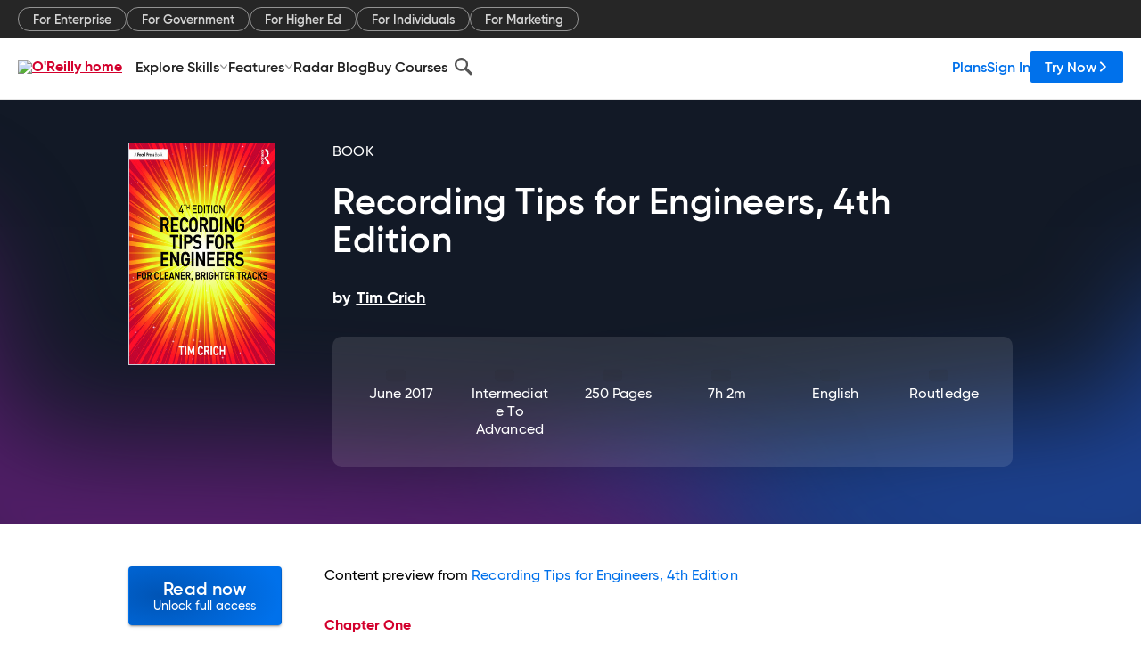

--- FILE ---
content_type: application/javascript
request_url: https://www.oreilly.com/0Br6Goi9e6_2YTD6rJhOhfL4/f5G9kfrrbSkDJt/MC1qe2sqAQ/RiJATF0N/C14B
body_size: 174729
content:
(function(){if(typeof Array.prototype.entries!=='function'){Object.defineProperty(Array.prototype,'entries',{value:function(){var index=0;const array=this;return {next:function(){if(index<array.length){return {value:[index,array[index++]],done:false};}else{return {done:true};}},[Symbol.iterator]:function(){return this;}};},writable:true,configurable:true});}}());(function(){z9();XHq();LRq();var P3=function(wk,wS){return wk-wS;};var kp=function(It){var tk=1;var ll=[];var HG=OQ["Math"]["sqrt"](It);while(tk<=HG&&ll["length"]<6){if(It%tk===0){if(It/tk===tk){ll["push"](tk);}else{ll["push"](tk,It/tk);}}tk=tk+1;}return ll;};var GR=function(QJ,Hg){return QJ>Hg;};var lz=function(zl){var jt=0;for(var wp=0;wp<zl["length"];wp++){jt=jt+zl["charCodeAt"](wp);}return jt;};var Nh,RU,tv,sB,q0,rP,AI,VB,hO,GO,tB;var Nk=function(){JG=["g/\x07]57X+\tT#WU3E\\",">DC","&N\\Z(0","+IX(\'","\x07\x00W#;\\+\t","rQXlU\"\\);\\/iq!B]ccW6P);\\","HG*SQ:\tP3\'M&\'F(","jk\r/","P;]+","M,","}/ul","B","uH#Q_",":yI","$Z7\x00YxU.:+<Lm\x07DX&\x00W>U\x407;;L$V]-nY5","Z+\r%","S(JB","P:0duW;YO\x00,$x,~6\v\f0oU0yy\"F<x36.eBu\"e4&\rY\r\bXu0iC5a{`#)N(l7C\bm:Su\"{ct/4{.fo\x00W\f2a-4aN\f]x\v)8:\n\f=Ruc\x0091mv*V\f\x07f]YlO$z\tb9:\x3fcIdx0VyM+u0X\v(q`u#FB \x00t$O\'7>`;0f\f\'Wy.16Y\x07\r\bbu\"iC 5fk`4)A(o\rCm:0Sv\"{at $xfe\f\bW\"u-;mN6]h\v)o8:\f=]mc\x009x1mv:Vy\x07dwYlO\'\x40\x3f`IsxV{!M$u0nX8qbdB#yQO7>`;7f\f Wa.4&Y\r\bbu0iL(5a{`!)N(l\rC\bm:Su\"{qt/4}fo\fW\f2~-4aN6]x\v&w8:\n=RuY\x00M7Z1mv.V\f\x07awYlO+$zb9:\x3fdIdxVyM1u0X\bq`\tpB \x00r$O7>h;0f\f\'Wy.16Y\r\bbu0iC 5ak`4)N(o\rCm:0Sp\b{at/,xfk\f\bWuYCN6]p\v)o8\x3f\f=]mc\x009x1}v:Y\x07dwYlO#zb9.\x3f`InxV}!M$u0X8qidB%*y\r$O7>`;4v\f W\x00.4&Y\r\vbu0iC 5a{`#)N(o7C\bSu1fH\x3f4&[i6=cz:A&\nay1\nOI+\bD5=Rw(&N_`EV1g)99nu$iC%q^U\x00,)o:\x3f`4cDcbZ\"x\f-o:\x07w. jo<x=mw:\'E$\tBp1\'Gy!US\x00e:\bM=CiC\".ay1\nl|<{\n\'`S!Dy\'xC:v|u4ay\x4079o\r*\t dXK4$r7Y\vM9F\f2sY(BO4$x\f^):\nC6Hu \twa,E\'I m*If\f!`u$a{\fE~.`HV&ka4\v].:I<+f\x073,i$x\rlt&/`\f0duQ\'YBk,$x*6\nL\f0o\x0782yy\x3fTti#:\bk&>Fm 2Wy4A>.I8tfdu+(o\\h7^z~$`\f;nsb\x40\x3f7!H0o&W\f:|u .q\r5G]xo\n8yn 0d~SPWx]x\b`\x07!vq/\x07m\x07$x_\x3f\"\b` \x40]x\x00My#\'Z)F+#`CIN0jA-\v]M\f:\bi0tu U54$s,\nWv:9F\f7tl+:y`4G$x#.M~=0B 7\x070\x07xy\t4\'ufo:\bb)nY jz\fE+}h\v`\nT-d\f0Bu anj4$s\bM:}FpL"," ;Z;\x40 QQ","\n","\nW);M:","r6K\n",",\\Z","C","&V","\x40P E","*M$K\x408","zk&B\\*\\5[ .D/","WQ\x007Ew:\x00Z3\v|","\t,&\x40jQCU\b/E\\bU1Q\"~]:\t O*QQ[A!E=V#;Jn&O9LZcCP9\x07Z3;\\=[&T9LPcO^x\r\\gO:\'mDZ&","#<R(U","Vy\x00;tW-\ri(7\x40:\b","M","M&*K","I9U","/H\x3fQ","<","-~H","",",A#:D","[7\v\\$*G!",",E","7\x00K&","+AJ<K\"A <S\x3fKW","A,,B9QbQ&RY,d","A","> O9WA","/\x07\fM&<B+","]+\t\x3fH.r[(EJ","\x07*K(*A$",")IQ\"T]\x00U#","=N,","J[\n*E}6\x07U\":","4","\f\x40iG_","/\f,R\"LA\f","\x07*A#,G8;~(\x07DX\"T]","K>9\x40UIB=9\fT.*","U","<\'U$\x40","Dr/Ln=\x07P(0","](K ","-]#","S(AM27AL=","",">\bP+\'","+=S,Qu Kp=M%;O:/ L(QU\f3","_=HX,7J","G ,Y","&L=VQ","9+J$w`\"E]*6\nW);M:&O","\x07*\\%:\\\'\r,SSU\r6AL=","S&S$K\x40\x007IW6OEI(,Z< Ud","5",".O:","\"LM=9\x00W *F","S7sL7\x07^\"\v^*=D>","\\","nY,\\gB\'\'U","kU*GY,","7]\t;\x404","kA\f!EJ","\nL4;c!\r,e,D","I2<B\'\b!","M\"(","1EW(*\',S,IQ","\"","W]:2)o\"0J!\t","\"D;","\v","\\Lr\fi","J<\x3fD\x3f.PZ1AH(","/AL>T;\\=&O","h;*U$K","\nU2O7;WG\b,N\b^.0"," BZ7OU=\x00K","=\\!\b:n\x3fB]\nSW4\\#","WU","-K ","n%","Q+!\fT\"1[:I\bB9SQ","\bX.2","KP%IV=","\\5*P4",")9Ee","P\x40%IT4","B!DF$;IK,\v^7C+\t:","f#7]","\t,L\"\x07\x40}&M","j/\x3f\\++&H#v,WK=\x07Ei++Ic\'","0X/ EmQ\x40.PLx\n4.\\+-#K\b7EJ9\t\\g7\x40=(O.\v>(-\x00W*\x00Kg*An,$\x40F\x00!L]tU\vV)sO<\t(XmG^ TKxJ3~F/\r,,Q~g.BW4[\fM\",O:;|eXY7HW<[","*","=J|","*NH-1\x407;","JY/EL=","I\"0J\r M)","q=%D#PY>6NO*I\":","h","+J.1\x40&S,\x40","W\r*PZ7]","I]7fM6P(0]","x\tG\x3fA=<fdV\f\tOAm","KhEW","K>A-","P]*\nK*\x3f\x40-","Q2ZxzbH*-E(I>dY{puebiv;8$","MU$E","F\\ Kq(\x076P 0O\"\b","P","G=<,O(D\x401fM6P(0","\tV&:G ","JG3U","0A#;D","*P4*K<+;N9F[\r\vAV<\x00K","X46","[5OQ;Z/\x3f\x40)-","\x00K!Z:\t","+","\f&V","HQ","9","\x07AL=","*Q`/EU=\x40;O*;g\"dA,PW+","V(5G+","W[\f&\x00h3Eo.;Y+\t","I51Z!&M",".OB\b\nW\"[#,SWB\b E","\nW,;W;\v","0EV<8\x00J4\x3fI+","D\x00$Ea","=K\'","(,U","\fM\",O:;","L+","*)J","#;B:","&\x40V**T1\\ ,G+\t=Dm!ar","KDA,FQ4","\'Cg9\nh71O=/\x40zGURlU;\tf\'C,%","Q+%K&3g \r(M$","=\t*E\"","(Q(I],","I_","\x40\x40 7TJ1M\"","#S]\"TW*","=V#;","W Y<4I(\x3f] ({CW;M[>:x5,O7","6/","h[6L]","6M57\x40)","DG",")=h9H","O].","Z&.Z;\t,","_7","C","g]6X31\\","<L*;\x40:6&E(","\vR\"\'J!\f\'","_.,K",">NQ\x3fT&,K","V=\ru(=","\b9D,\x40F","EY4%\tX>;\\f$\bm6-*V]\vW\"=Zc>\'\x40/\x40PALM\x3fX,Wgv|V+H9X"," _}O[9\t\x40(O\'(C!","7","WQ","$2K/\t\x00O9WB\x00/",", O)RGAE\\1Ei+\x3fW+\tiq!B\b-\x00|!T.=\'Jm=LV\"RA","GeE","E","hq","Z(:K O90Q","1A\"(O","O`3Ez1\bX45","\r.\x40Z["," Y}2x","\\Q\x001o^M/","f)K,;H;Wk RQ(:_)","\x07*D","O0T","R%","KA\f!EJW3","N#JA&UH","-\t,\x409`X.EV,","[ LQ;","*\'D","4Hg5.O","~\'!=d","LP","\'U(<",":M$\x40","0UZ+P%;","H=\t","Z4","Jq\r&M]6","\x00[4*A<","-D;","7\tV&:K ","CT1","C!\bM,HG","DDPq63\tP 6Z","}","uC=","Mk","*:U&-Z=H\x3f2JZ\x07*RU","Q\f\"ITK\"-]","H;%h)8KD7tA(","d","\nf#7]","\x40\x40\x00","9WY","q8My\x00-A_=\x07","==h#\x40F\"L","R\\\'",",W$\x40y.OJ!","\\$1J+.hHD-EV,","\x00J37C/,","+a","46G(","K>C","^zV\flG],*X5\x3fC=D=X=","(YPW\tOQ6",";\\8*DW_1r]\x3fM5\x3fZ\'\'","\fJ,O8","U2;a(","\bV=\fz\r+,D\x3f2JZ&CL1\v","5\bV5\'","L$","BQL]5\vM\'g*","U\x3f\b`Z1I]+","\x07\"IT=$I5^\f*J\"C","_&7B+\bQ\x3f0Uw7","Z\x07\"S","*3K\r=","\"D;","K\"-A\"\r,","p\nP)*K<A*N,VQH","S1OK;\\","v$\x40B\b-E\vM\"0Zn\x3f,B\x3f\bU\x40\b,NL+;","*Qp5I[=1M&","5\x40B\b Eu7\fV)X+=","DX\r&Dh0\vM(3","+\x00I\"0J+H(A","AH*4m.3K<","5D\x40IU=3\nK*\x3fZ","cM+\nT(K ","`","NQ6P","5B","c]\r&r]9\x00K",".K< R>JZ","$FX\'EK","\n]\"O#","Q,V","I$AQ","M\\","J7M.1\x40=D","Q\x400","*G*","AQ\r7Au7\x00","Q(","\t=U","U7A[00\\)*","\v\\\x3f*","6","UQy","&Tl1\x00V2*","TW-\rZ&0M+","\bxEb)\x3fZ\'\r,.AQ<c]","I&-Z+","\x00\'P","k>0ET=\fL*K8%T,\x40","/","7A[39\x00W","J\r","N\"<$\b=N","aQ*C]\x07\f\\)*O:&O\b\x07\x40Z","\"8H+=H;qM&","\\1;\x40:7 L$g].EL*x2*A>:U","(R90UF 6TW(M\r","[9\\+\x3fL\"","\x3f\bT&","AU&",".\x40U&r]+j.9\x40/H JA"];};var R7=function(xV,FS){return xV&FS;};var KZ=function(j3,Kl){return j3!==Kl;};var QS=function(Pz,ZG){return Pz===ZG;};var mR=function wM(OJ,xx){var wY=wM;for(OJ;OJ!=zO;OJ){switch(OJ){case RP:{return zS.pop(),tp=Bg[Gp],tp;}break;case vq:{OJ=zO;(function(){return wM.apply(this,[hO,arguments]);}());zS.pop();}break;case gq:{tJ[Gd()[YG(vt)].apply(null,[VJ,Sg,q7,Tk])]=function(KS,Yz,rz){zS.push(AR);if(Vt(tJ[qp()[kS(Ag)](YM,g3,tx,Vt([]))](KS,Yz))){OQ[KZ(typeof qp()[kS(vM)],'undefined')?qp()[kS(Yg)](WM,Vt({}),QG,PY):qp()[kS(q7)](JS,Vt(Vt([])),Dk,QM)][qp()[kS(Jp)](lS,tY,Ap,GM)](KS,Yz,wM(sB,[EY()[zk(Ux)](Ap,g7),Vt(Vt(rP)),KZ(typeof EY()[zk(vM)],Jz('',[][[]]))?EY()[zk(kM)](V7,Qg):EY()[zk(G7)].apply(null,[ZM,nt]),rz]));}zS.pop();};OJ+=fw;}break;case kq:{RR();AG.call(this,xq,[dM()]);lx=RY(DP,[]);OJ=xU;Hx=RY(nO,[]);}break;case Dh:{var sR=xx[AI];OJ=zO;var Y7=pM;for(var nx=pM;z7(nx,sR.length);++nx){var Bt=dd(sR,nx);if(z7(Bt,SF)||GR(Bt,dI))Y7=Jz(Y7,Zl);}return Y7;}break;case Oq:{TS=Tp();OJ=qb;vY=fZ();r3=nY();Dl=l3();AJ=VM();}break;case QQ:{var J7;return zS.pop(),J7=X3,J7;}break;case w9:{tJ[EY()[zk(c7)].apply(null,[hR,Zk])]=function(KY){return wM.apply(this,[Z0,arguments]);};OJ=bH;}break;case Nh:{var AM;OJ=zO;return zS.pop(),AM=dx[pg],AM;}break;case TQ:{OQ[EY()[zk(Yg)](Yg,Xz)][Gd()[YG(cl)](ZR,Dg,pV,gR)]=function(Cd){zS.push(ct);var YY=qp()[kS(tY)](BR,Ag,QM,Td);var dJ=qp()[kS(wR)](ZJ,Zg,pk,k3);var Gt=OQ[Gd()[YG(vM)].apply(null,[Xl,xk,GM,nR])](Cd);for(var lR,lg,wd=pM,PV=dJ;Gt[qp()[kS(kJ)](zY,Vt(Vt([])),Wl,Vt([]))](zt(wd,pM))||(PV=Gd()[YG(Ux)].call(null,Pt,WG,Mg,Vt(Vt(Zl))),vp(wd,Zp[Zl]));YY+=PV[qp()[kS(kJ)](zY,Vt(Vt([])),Wl,Vl)](R7(Zp[OY],Zt(lR,P3(tY,G3(vp(wd,Zp[Zl]),tY)))))){lg=Gt[nK()[SE(pV)].apply(null,[Pm,pj,vM,c4,O1])](wd+=wC(q7,D[Gd()[YG(kM)].apply(null,[Yc,sj,kM,Pm])]()));if(GR(lg,kK)){throw new U1(Gd()[YG(c7)](KG,Pn,Vt(Vt({})),Vt([])));}lR=zt(MT(lR,tY),lg);}var DX;return zS.pop(),DX=YY,DX;};OJ=pw;}break;case rP:{var CK=xx[AI];OJ+=Aw;var VD=pM;for(var O2=pM;z7(O2,CK.length);++O2){var f4=dd(CK,O2);if(z7(f4,SF)||GR(f4,dI))VD=Jz(VD,Zl);}return VD;}break;case Rv:{OJ+=YI;FG={};Mj=function(t5){return wM.apply(this,[DP,arguments]);}([function(RD,SK){return wM.apply(this,[MB,arguments]);},function(U5,B8,fT){'use strict';return k1.apply(this,[NQ,arguments]);}]);}break;case pQ:{mj=RY(C6,[]);RY(KQ,[]);OJ-=SI;AG(kf,[fE()]);(function(KT,R2){return AG.apply(this,[Kv,arguments]);}(['A','v_vvKdgLdddddd','KNN_NLdddddd','AmvmKK_','v','AdhK','tK_vA','_mgKv','tdd','md','t','d','td','tddd','tdddd','tdmA','m','_','h','ttt','g','_Kddddd','tLKg','tLvt','K'],Z4));Zp=AG(FU,[['AdhNLdddddd','t','K_','tmg','_h','KNN_NLdddddd','KNgh_','AmhAhKgmhNLdddddd','AmvmKK_','v_vvKdgLdddddd','vvvvvvv','AANKNKN','m','tdmA','mdAv','_Kdd','vthm','t_','tN','tg','d','K','v','tA','tK','m_','mh','_d','_A','td','g','_m','tm','tddd','AmhAhKgmhK','_ddd','tddt','Ahhh','mhhh','tdddd','hh','A','mN','Ag','mddd','_dd','th','mdtK','hhhhhh','mt','tt','_','tLg_','mLtt','tv','N','tLA_','tLvt','mtKddddd','_Kddddd','tdd','mmmm'],Vt({})]);TB=function OxlxRypbwy(){function Jg(){this["BY"]++;this.gm=RA;}sh();DK();gj();function lJ(){return pJ.apply(this,[xg,arguments]);}var LA;var p5;var AY;function n(){if([10,13,32].includes(this["CK"]))this.gm=RA;else this.gm=QH;}function wY(){return pJ.apply(this,[MR,arguments]);}function GH(){return NU.apply(this,[DY,arguments]);}function UH(){return LL.apply(this,[Tm,arguments]);}function XA(Iw){return -Iw;}function Xg(){return LL.apply(this,[jU,arguments]);}var ch;function j6(){return I()+d6()+typeof r6[dh()[NJ(dR)].name];}function EU(fw,cm){var DR=EU;switch(fw){case O5:{var vK=cm[nj];vK[vK[t](VR)]=function(){this[pg].push(dm(this[mK](),this[mK]()));};EU(c6,[vK]);}break;case Rm:{var T=cm[nj];T[T[t](BM)]=function(){var ZU=this[Hw]();var q=T[BR]();if(fR(this[mK](ZU))){this[rM](KA.B,q);}};EU(HY,[T]);}break;case wg:{var kK=cm[nj];kK[kK[t](X)]=function(){this[T5](this[pg].pop(),this[mK](),this[Hw]());};bY(j5,[kK]);}break;case lM:{var U6=cm[nj];U6[U6[t](G)]=function(){this[pg].push(this[bA]());};EU(wg,[U6]);}break;case HY:{var R6=cm[nj];R6[R6[t](TJ)]=function(){var Tj=this[Hw]();var TK=this[Hw]();var q5=this[BR]();var vw=OR.call(this[PR]);var g5=this[HJ];this[pg].push(function(...Xh){var cU=R6[HJ];Tj?R6[HJ]=g5:R6[HJ]=R6[HA](this);var ZX=YL(Xh.length,TK);R6[Q]=WH(ZX,GX);while(HR(ZX++,Rg)){Xh.push(undefined);}for(let FR of Xh.reverse()){R6[pg].push(R6[HA](FR));}AH.call(R6[PR],vw);var Qj=R6[wH][KA.B];R6[rM](KA.B,q5);R6[pg].push(Xh.length);R6[SY]();var wL=R6[mK]();while(lU(--ZX,Rg)){R6[pg].pop();}R6[rM](KA.B,Qj);R6[HJ]=cU;return wL;});};EU(fA,[R6]);}break;case MR:{var nm=cm[nj];nm[nm[t](l5)]=function(){this[pg].push(z(this[mK](),this[mK]()));};EU(nj,[nm]);}break;case nj:{var NL=cm[nj];NL[NL[t](L)]=function(){this[pg]=[];ch.call(this[PR]);this[rM](KA.B,this[K5].length);};EU(M5,[NL]);}break;case c6:{var Im=cm[nj];Im[Im[t](nM)]=function(){var bJ=this[Hw]();var LJ=this[Hw]();var FM=this[Hw]();var wR=this[mK]();var v6=[];for(var Lh=Rg;HR(Lh,FM);++Lh){switch(this[pg].pop()){case Rg:v6.push(this[mK]());break;case GX:var Gj=this[mK]();for(var k5 of Gj.reverse()){v6.push(k5);}break;default:throw new Error(dh()[NJ(xH)].call(null,jw,fR(GX),AR,XA(fj)));}}var jh=wR.apply(this[HJ].w,v6.reverse());bJ&&this[pg].push(this[HA](jh));};EU(Rm,[Im]);}break;case M5:{var JL=cm[nj];JL[JL[t](MA)]=function(){var sM=this[Hw]();var sR=this[mK]();var DH=this[mK]();var ZA=this[Km](DH,sR);if(fR(sM)){var lH=this;var ZY={get(XM){lH[HJ]=XM;return DH;}};this[HJ]=new Proxy(this[HJ],ZY);}this[pg].push(ZA);};EU(O5,[JL]);}break;case fA:{var XH=cm[nj];XH[XH[t](rh)]=function(){this[pg].push(this[HA](undefined));};EU(lM,[XH]);}break;}}function XK(NX){return Uh()[NX];}function AL(){return LR.apply(this,[jU,arguments]);}function Wm(){return bY.apply(this,[Tm,arguments]);}function UX(QM,rJ){return QM^rJ;}var vY;function QX(){return f6(dh()[NJ(dR)]+'',";",pw());}function Uh(){var Oh=['dY','Qm','zK','xj','zg','V6','pM','BK'];Uh=function(){return Oh;};return Oh;}function DJ(){this["fK"]^=this["CK"];this.gm=cj;}function Sm(l6,cH){var Am=Sm;switch(l6){case nJ:{var sK=cH[nj];var SU=cH[SR];var OY=cH[lM];var Y=cH[jU];var JM=WH([],[]);var gR=kg(WH(Y,IU()),mH);var s6=mY[OY];var h6=Rg;while(HR(h6,s6.length)){var Tw=kH(s6,h6);var Cg=kH(vR.ER,gR++);JM+=Sm(Mh,[MH(h5(E(Tw),E(Cg)),h5(Tw,Cg))]);h6++;}return JM;}break;case LM:{var SM=cH[nj];vR=function(gU,V,ng,IH){return Sm.apply(this,[nJ,arguments]);};return rY(SM);}break;case qw:{var Z6=cH[nj];var pj=cH[SR];var H=cH[lM];var sH=cH[jU];var EY=mY[Rg];var hj=WH([],[]);var RU=mY[H];var mL=YL(RU.length,GX);while(r5(mL,Rg)){var J6=kg(WH(WH(mL,sH),IU()),EY.length);var A6=kH(RU,mL);var bg=kH(EY,J6);hj+=Sm(Mh,[MH(h5(E(A6),E(bg)),h5(A6,bg))]);mL--;}return Sm(LM,[hj]);}break;case N:{var p6=cH[nj];BJ(p6[Rg]);var W5=Rg;while(HR(W5,p6.length)){pK()[p6[W5]]=function(){var IK=p6[W5];return function(Fj,MY,fh){var mA=OH.apply(null,[Fj,MY,Qg]);pK()[IK]=function(){return mA;};return mA;};}();++W5;}}break;case Mh:{var Eh=cH[nj];if(Vh(Eh,jH)){return r6[qU[JK]][qU[GX]](Eh);}else{Eh-=NK;return r6[qU[JK]][qU[GX]][qU[Rg]](null,[WH(dg(Eh,mK),z6),WH(kg(Eh,nh),kX)]);}}break;case R5:{var n6=cH[nj];rY(n6[Rg]);for(var hX=Rg;HR(hX,n6.length);++hX){dh()[n6[hX]]=function(){var zj=n6[hX];return function(VK,IR,sw,PM){var Th=vR.call(null,wH,HJ,sw,PM);dh()[zj]=function(){return Th;};return Th;};}();}}break;}}function dm(jL,XU){return jL/XU;}function z(kJ,Cm){return kJ<<Cm;}function xm(){return pJ.apply(this,[w5,arguments]);}function gL(){this["fK"]=(this["Em"]&0xffff)+0x6b64+(((this["Em"]>>>16)+0xe654&0xffff)<<16);this.gm=Jg;}function sh(){th=[]['\x6b\x65\x79\x73']();dR=3;dh()[NJ(dR)]=OxlxRypbwy;if(typeof window!=='undefined'){r6=window;}else if(typeof global!=='undefined'){r6=global;}else{r6=this;}}var th;function jM(){return LR.apply(this,[c6,arguments]);}function Pj(){if(this["j"]<fL(this["GJ"]))this.gm=TA;else this.gm=Dw;}function Vw(){return NU.apply(this,[SR,arguments]);}function E(c){return ~c;}function hH(GJ,pH){var Mm={GJ:GJ,fK:pH,BY:0,j:0,gm:TA};while(!Mm.gm());return Mm["fK"]>>>0;}function LR(LY,kh){var tK=LR;switch(LY){case O5:{var b=kh[nj];b[bA]=function(){var Ww=pK()[XK(J5)].apply(null,[Ch,AR,r]);for(let kL=Rg;HR(kL,k);++kL){Ww+=this[Hw]().toString(JK).padStart(k,dh()[NJ(Rg)](T6,Kh,AM,AA));}var ZM=parseInt(Ww.slice(GX,h),JK);var M=Ww.slice(h);if(CH(ZM,Rg)){if(CH(M.indexOf(mj()[IM(dR)].call(null,Bh,dR)),XA(GX))){return Rg;}else{ZM-=vY[dR];M=WH(dh()[NJ(Rg)](Kh,fR(fR(Rg)),AM,AA),M);}}else{ZM-=vY[xH];M=WH(mj()[IM(dR)](Bh,dR),M);}var xU=Rg;var HK=GX;for(let ZH of M){xU+=jm(HK,parseInt(ZH));HK/=JK;}return jm(xU,Math.pow(JK,ZM));};NU(m5,[b]);}break;case c6:{var YX=kh[nj];YX[qX]=function(N5,Ew){var xM=atob(N5);var P5=Rg;var IJ=[];var qj=Rg;for(var NR=Rg;HR(NR,xM.length);NR++){IJ[qj]=xM.charCodeAt(NR);P5=UX(P5,IJ[qj++]);}NU(MR,[this,kg(WH(P5,Ew),HU)]);return IJ;};LR(O5,[YX]);}break;case jU:{var d=kh[nj];d[Hw]=function(){return this[K5][this[wH][KA.B]++];};LR(c6,[d]);}break;case SH:{var Pw=kh[nj];Pw[mK]=function(E5){return this[WU](E5?this[pg][YL(this[pg][pK()[XK(GX)].apply(null,[AA,Pg,Qg])],GX)]:this[pg].pop());};LR(jU,[Pw]);}break;case Fh:{var qJ=kh[nj];qJ[WU]=function(Aj){return CH(typeof Aj,dh()[NJ(dR)](fR(fR(GX)),Rg,JK,XA(jJ)))?Aj.w:Aj;};LR(SH,[qJ]);}break;case R5:{var ZJ=kh[nj];ZJ[cX]=function(bh){return wj.call(this[PR],bh,this);};LR(Fh,[ZJ]);}break;case MR:{var Mg=kh[nj];Mg[T5]=function(Zw,Hg,IA){if(CH(typeof Zw,dh()[NJ(dR)](Ej,vU,JK,XA(jJ)))){IA?this[pg].push(Zw.w=Hg):Zw.w=Hg;}else{JY.call(this[PR],Zw,Hg);}};LR(R5,[Mg]);}break;case x:{var GA=kh[nj];GA[rM]=function(v5,zJ){this[wH][v5]=zJ;};GA[AX]=function(qK){return this[wH][qK];};LR(MR,[GA]);}break;}}function ZR(){return bY.apply(this,[QU,arguments]);}function gg(){return EU.apply(this,[O5,arguments]);}function jm(QA,tL){return QA*tL;}function UM(Sw,nR){var lh=UM;switch(Sw){case DY:{var UY=nR[nj];var pA=WH([],[]);for(var KK=YL(UY.length,GX);r5(KK,Rg);KK--){pA+=UY[KK];}return pA;}break;case BH:{var VA=nR[nj];OH.LU=UM(DY,[VA]);while(HR(OH.LU.length,Dj))OH.LU+=OH.LU;}break;case Dh:{BJ=function(fM){return UM.apply(this,[BH,arguments]);};CA(nJ,[XA(FH),xH,fR(fR(GX))]);}break;case Tm:{var PK=nR[nj];var v=WH([],[]);var s=YL(PK.length,GX);if(r5(s,Rg)){do{v+=PK[s];s--;}while(r5(s,Rg));}return v;}break;case R5:{var rX=nR[nj];vR.ER=UM(Tm,[rX]);while(HR(vR.ER.length,PA))vR.ER+=vR.ER;}break;case jU:{rY=function(Zm){return UM.apply(this,[R5,arguments]);};Sm.call(null,qw,[fR(fR([])),RY,J5,XA(Hh)]);}break;case N:{var xX=nR[nj];var TM=WH([],[]);for(var BA=YL(xX.length,GX);r5(BA,Rg);BA--){TM+=xX[BA];}return TM;}break;case bM:{var cL=nR[nj];K6.l=UM(N,[cL]);while(HR(K6.l.length,mH))K6.l+=K6.l;}break;case HH:{OL=function(nL){return UM.apply(this,[bM,arguments]);};CA.apply(null,[NY,[XA(rA),GX]]);}break;case x:{var xw=nR[nj];var L6=nR[SR];var VU=nR[lM];var F=WH([],[]);var rR=kg(WH(xw,IU()),Y6);var VY=WA[L6];for(var b6=Rg;HR(b6,VY.length);b6++){var tg=kH(VY,b6);var TR=kH(OH.LU,rR++);F+=Sm(Mh,[MH(h5(E(tg),E(TR)),h5(tg,TR))]);}return F;}break;}}function V5(U){this[pg]=Object.assign(this[pg],U);}function cj(){this["fK"]=this["fK"]<<13|this["fK"]>>>19;this.gm=Ij;}function RJ(){return LR.apply(this,[MR,arguments]);}function xY(){return this;}function Uj(){return NU.apply(this,[Fh,arguments]);}var mY;return LL.call(this,HY);function Dw(){this["fK"]^=this["BY"];this.gm=CL;}function YU(Qw,Cj){return Qw!=Cj;}function fR(qM){return !qM;}function dg(lg,BL){return lg>>BL;}function pK(){var cY=[];pK=function(){return cY;};return cY;}function RH(){return bY.apply(this,[bM,arguments]);}var Q5;function mj(){var KX=Object['\x63\x72\x65\x61\x74\x65'](Object['\x70\x72\x6f\x74\x6f\x74\x79\x70\x65']);mj=function(){return KX;};return KX;}function fU(){return LR.apply(this,[R5,arguments]);}var AH;function r5(vJ,fg){return vJ>=fg;}function jR(){return LR.apply(this,[x,arguments]);}function MM(){this["fK"]^=this["fK"]>>>13;this.gm=Kj;}function pm(a,b,c){return a.substr(b,c);}function f(){return LR.apply(this,[SH,arguments]);}function I(){return pm(dh()[NJ(dR)]+'',0,pw());}var L5;function QK(){return NU.apply(this,[jU,arguments]);}function JX(){mY=["EREQ,;X9u20a(64\x40~%{","}","U2\'-","\t","T);&5ZW[\x006&5\x00No>%7PiQ 1*\x3f","5NR\r82`=[%AQ>::6ZJN\b2","t2$b\t\fc`gXK\nAapB&\x3f\n\r","Q"];}function qH(){return bY.apply(this,[mR,arguments]);}function Bw(){this["fK"]^=this["fK"]>>>16;this.gm=xY;}function HX(){return bY.apply(this,[NY,arguments]);}function IM(O){return Uh()[O];}function lU(DM,GY){return DM>GY;}function OM(DU,Hm){return DU!==Hm;}function t5(){return EU.apply(this,[fA,arguments]);}function gj(){M5=VM+lM*nJ,kX=nj+lM*nJ+jU*nJ*nJ+FA*nJ*nJ*nJ+VM*nJ*nJ*nJ*nJ,Dh=xg+lM*nJ,OK=jU+xg*nJ,Fh=FA+nJ,Tm=qw+nJ,w5=bM+xg*nJ,N=lM+xg*nJ,LM=lM+lM*nJ,R5=VM+VM*nJ,NK=FA+jU*nJ+VM*nJ*nJ+VM*nJ*nJ*nJ+FA*nJ*nJ*nJ*nJ,wg=xg+jU*nJ,fA=S6+nJ,dH=FA+jU*nJ,zU=lM+nJ,HM=nj+VM*nJ,m5=jU+lM*nJ,HH=jU+nJ,DY=SR+jU*nJ,O5=S6+jU*nJ,BH=lM+VM*nJ,Mh=lM+FA*nJ,MR=VM+xg*nJ,HY=bM+jU*nJ,qh=VM+nJ,nh=xg+lM*nJ+nj*nJ*nJ+nJ*nJ*nJ,jH=VM+jU*nJ+VM*nJ*nJ+VM*nJ*nJ*nJ+FA*nJ*nJ*nJ*nJ,Rm=SR+VM*nJ,c6=FA+lM*nJ,bR=qw+VM*nJ,mR=xg+xg*nJ,j5=VM+jU*nJ,QU=FA+VM*nJ,zh=S6+VM*nJ,x=S6+xg*nJ,SX=bM+lM*nJ,z6=FA+bM*nJ+lM*nJ*nJ+VM*nJ*nJ*nJ+VM*nJ*nJ*nJ*nJ,jA=nj+jU*nJ,SH=xg+VM*nJ,tY=nj+lM*nJ,bL=xg+nJ,NY=qw+lM*nJ;}function vm(){return LL.apply(this,[NY,arguments]);}function NJ(UL){return Uh()[UL];}function JH(){this["fK"]=(this["fK"]&0xffff)*0x85ebca6b+(((this["fK"]>>>16)*0x85ebca6b&0xffff)<<16)&0xffffffff;this.gm=MM;}function t6(){return bY.apply(this,[tY,arguments]);}function Z(){return EU.apply(this,[HY,arguments]);}function PX(){return CA.apply(this,[tY,arguments]);}function M6(){return NU.apply(this,[mR,arguments]);}function vR(){return Sm.apply(this,[qw,arguments]);}function dj(){return NU.apply(this,[w5,arguments]);}var JY;function SJ(){return NU.apply(this,[m5,arguments]);}function CR(mJ,Zj){return mJ in Zj;}function CL(){this["fK"]^=this["fK"]>>>16;this.gm=JH;}function Ph(){return EU.apply(this,[c6,arguments]);}var r6;function zw(){return EU.apply(this,[Rm,arguments]);}function c5(){return EU.apply(this,[M5,arguments]);}function JR(){return Sm.apply(this,[N,arguments]);}function qg(){return pJ.apply(this,[c6,arguments]);}function BU(){return LR.apply(this,[O5,arguments]);}function gh(){return EU.apply(this,[lM,arguments]);}function rU(){return NU.apply(this,[HM,arguments]);}var OR;function jg(){return pJ.apply(this,[dH,arguments]);}function bY(PJ,JA){var m6=bY;switch(PJ){case bM:{var Xm=JA[nj];Xm[Xm[t](I5)]=function(){this[pg].push(IY(this[mK](),this[mK]()));};pJ(dH,[Xm]);}break;case tY:{var Jj=JA[nj];Jj[Jj[t](YM)]=function(){this[pg].push(this[BR]());};bY(bM,[Jj]);}break;case SX:{var F5=JA[nj];F5[F5[t](K5)]=function(){var Gh=this[pg].pop();var XR=this[Hw]();if(YU(typeof Gh,dh()[NJ(dR)].apply(null,[Jm,hY,JK,XA(jJ)]))){throw pK()[XK(AM)](Yw,JK,fR({}));}if(lU(XR,GX)){Gh.w++;return;}this[pg].push(new Proxy(Gh,{get(tH,K,SA){if(XR){return ++tH.w;}return tH.w++;}}));};bY(tY,[F5]);}break;case Tm:{var Gm=JA[nj];Gm[Gm[t](Qg)]=function(){this[pg].push(r5(this[mK](),this[mK]()));};bY(SX,[Gm]);}break;case wg:{var vh=JA[nj];vh[vh[t](LX)]=function(){this[pg].push(this[cX](this[WJ]()));};bY(Tm,[vh]);}break;case NY:{var Aw=JA[nj];Aw[Aw[t](hA)]=function(){this[rM](KA.B,this[BR]());};bY(wg,[Aw]);}break;case QU:{var TH=JA[nj];TH[TH[t](QR)]=function(){this[pg].push(kg(this[mK](),this[mK]()));};bY(NY,[TH]);}break;case mR:{var sU=JA[nj];sU[sU[t](PU)]=function(){var BX=[];var Ig=this[pg].pop();var tw=YL(this[pg].length,GX);for(var Og=Rg;HR(Og,Ig);++Og){BX.push(this[WU](this[pg][tw--]));}this[T5](mj()[IM(AR)].call(null,XA(AM),Rg),BX);};bY(QU,[sU]);}break;case jA:{var nA=JA[nj];nA[nA[t](DL)]=function(){this[pg].push(UX(this[mK](),this[mK]()));};bY(mR,[nA]);}break;case j5:{var Bj=JA[nj];Bj[Bj[t](qR)]=function(){this[pg].push(jm(this[mK](),this[mK]()));};bY(jA,[Bj]);}break;}}function Vh(Xw,wA){return Xw<=wA;}function wU(){WA=["T","}hG\\9FRbvY p(=(WQg{ nl","\f%\">\r$A5\x00e;\x3f^Je8=7D%\"\x07;:1^,%t=4\x07(Z86,QZ,$:","S","M<FQk$]oL0\b+Z","","x","YI\f% ","v",">.8"];}function HR(sj,Ug){return sj<Ug;}function ZL(){return pJ.apply(this,[R5,arguments]);}function VJ(){return NU.apply(this,[OK,arguments]);}function hw(){return pJ.apply(this,[O5,arguments]);}function d6(){return pm(dh()[NJ(dR)]+'',QX()+1);}function O6(){return bY.apply(this,[SX,arguments]);}function YL(Lj,vA){return Lj-vA;}function PL(){this["CK"]=(this["CK"]&0xffff)*0x1b873593+(((this["CK"]>>>16)*0x1b873593&0xffff)<<16)&0xffffffff;this.gm=DJ;}function I6(){return pm(dh()[NJ(dR)]+'',vX(),QX()-vX());}function Ij(){this["Em"]=(this["fK"]&0xffff)*5+(((this["fK"]>>>16)*5&0xffff)<<16)&0xffffffff;this.gm=gL;}function pJ(Yh,GR){var WY=pJ;switch(Yh){case lM:{var PH=GR[nj];PH[PH[t](TX)]=function(){this[pg].push(h5(this[mK](),this[mK]()));};LL(Tm,[PH]);}break;case R5:{var fm=GR[nj];fm[fm[t](D5)]=function(){this[pg].push(this[Hw]());};pJ(lM,[fm]);}break;case c6:{var GK=GR[nj];GK[GK[t](Rg)]=function(){this[pg].push(jm(XA(GX),this[mK]()));};pJ(R5,[GK]);}break;case O5:{var rH=GR[nj];rH[rH[t](Pg)]=function(){TU.call(this[PR]);};pJ(c6,[rH]);}break;case MR:{var IX=GR[nj];IX[IX[t](h)]=function(){this[pg].push(CR(this[mK](),this[mK]()));};pJ(O5,[IX]);}break;case Dh:{var wh=GR[nj];wh[wh[t](wJ)]=function(){this[pg].push(WH(this[mK](),this[mK]()));};pJ(MR,[wh]);}break;case xg:{var D6=GR[nj];D6[D6[t](g6)]=function(){var TL=this[Hw]();var Lg=D6[BR]();if(this[mK](TL)){this[rM](KA.B,Lg);}};pJ(Dh,[D6]);}break;case bR:{var nX=GR[nj];nX[nX[t](Bh)]=function(){L5.call(this[PR]);};pJ(xg,[nX]);}break;case w5:{var D=GR[nj];D[D[t](Jw)]=function(){this[pg].push(this[WJ]());};pJ(bR,[D]);}break;case dH:{var Wg=GR[nj];Wg[Wg[t](vH)]=function(){this[pg].push(YL(this[mK](),this[mK]()));};pJ(w5,[Wg]);}break;}}function kg(Yg,p){return Yg%p;}function vX(){return pw()+fL("\x31\x63\x66\x37\x37\x65\x39")+3;}function fL(a){return a.length;}var rY;function lL(){return EU.apply(this,[MR,arguments]);}var BJ;function h5(KH,UR){return KH|UR;}function dh(){var gM={};dh=function(){return gM;};return gM;}function X6(){return pJ.apply(this,[bR,arguments]);}function jY(){return LR.apply(this,[Fh,arguments]);}function C5(){return EU.apply(this,[nj,arguments]);}function IU(){var hM;hM=I6()-Qh();return IU=function(){return hM;},hM;}function CU(){return LL.apply(this,[S6,arguments]);}function CA(tU,ph){var Wh=CA;switch(tU){case HH:{var wX=ph[nj];OH=function(Sh,OU,vg){return UM.apply(this,[x,arguments]);};return BJ(wX);}break;case j5:{var MX=ph[nj];var lm=ph[SR];var dM=WH([],[]);var GU=kg(WH(MX,IU()),J);var Ih=LA[lm];var g=Rg;while(HR(g,Ih.length)){var f5=kH(Ih,g);var Eg=kH(K6.l,GU++);dM+=Sm(Mh,[MH(E(MH(f5,Eg)),h5(f5,Eg))]);g++;}return dM;}break;case bL:{var A=ph[nj];K6=function(Bg,G5){return CA.apply(this,[j5,arguments]);};return OL(A);}break;case VM:{var U5=ph[nj];var hm=ph[SR];var KM=[];var Rj=CA(N,[]);var Uw=hm?r6[pK()[XK(Rg)].call(null,XA(YJ),AM,bX)]:r6[mj()[IM(Rg)](AR,J5)];for(var kY=Rg;HR(kY,U5[pK()[XK(GX)].call(null,AA,Pg,Yj)]);kY=WH(kY,GX)){KM[mj()[IM(GX)].call(null,W6,JK)](Uw(Rj(U5[kY])));}return KM;}break;case nJ:{var YK=ph[nj];var lY=ph[SR];var JJ=ph[lM];var w=WA[GX];var nY=WH([],[]);var xL=WA[lY];for(var P=YL(xL.length,GX);r5(P,Rg);P--){var Zh=kg(WH(WH(P,YK),IU()),w.length);var ML=kH(xL,P);var IL=kH(w,Zh);nY+=Sm(Mh,[MH(h5(E(ML),E(IL)),h5(ML,IL))]);}return CA(HH,[nY]);}break;case mR:{var YH=ph[nj];var hR=ph[SR];var KY=pK()[XK(J5)](Ch,AR,MU);for(var OX=Rg;HR(OX,YH[pK()[XK(GX)].apply(null,[AA,Pg,qX])]);OX=WH(OX,GX)){var qL=YH[mj()[IM(xH)](Ah,AR)](OX);var gw=hR[qL];KY+=gw;}return KY;}break;case N:{var gX={'\x24':mj()[IM(JK)].call(null,pR,xH),'\x38':dh()[NJ(Rg)](dR,EK,AM,AA),'\x4b':pK()[XK(JK)](qm,dR,hU),'\x4f':dh()[NJ(GX)](dR,vH,GX,XA(FH)),'\x57':pK()[XK(dR)](Wj,J5,vH),'\x5f':mj()[IM(dR)](Bh,dR),'\x71':pK()[XK(xH)](XA(Dm),Rg,fR({})),'\x77':pK()[XK(AR)].apply(null,[WL,k,QL])};return function(Nh){return CA(mR,[Nh,gX]);};}break;case zU:{GX=+ ! ![];JK=GX+GX;dR=GX+JK;xH=JK-GX+dR;AR=dR+xH-JK;AM=dR*GX*xH-AR;J5=JK*dR*GX;k=AM-J5+xH*dR-AR;Y6=xH+k-GX+J5;Rg=+[];Pg=xH*AR-JK-dR-J5;mK=GX*AR+Pg-k+xH;UK=GX-dR+Pg*AR-mK;QY=J5+UK*AM+Pg;J=JK+GX+J5-xH+Pg;Dj=xH*J5+AM*k-Pg;FH=mK+UK+AM*AR*Pg;YJ=GX*UK+J5*Pg;bX=UK+mK*xH+J5+JK;UJ=UK+Pg*k+AR-mK;AA=UJ-AM+J5*UK+dR;Yj=J5+AR+k*Pg+JK;W6=AR+dR+UJ+mK*UK;pR=AR*UK-J5*AM;EK=dR+AM+k+J5+UK;qm=UJ+mK-k+Pg*UK;hU=xH*k+dR+Pg*J5;vH=dR+UK*JK+AR;Wj=Pg*AR-GX+UK*k;Bh=k+J5*JK+xH*Pg;Dm=UK*AM+mK+AR-JK;WL=UJ*J5+mK+Pg;QL=GX+UK+J5+k;Ch=AM+UK+k+UJ*xH;MU=dR*xH*J5-JK+AM;qX=dR+JK*k+UK+mK;Ah=JK+k+AM+AR*GX;jJ=J5+mK-AR*GX;mH=GX+JK*AM+AR+k;PA=Pg*k+GX-AR-xH;RY=AR+Pg+AM*J5+mK;Hh=J5+dR*UJ+Pg+UK;fj=UK*k-Pg+JK*GX;Qg=UK*dR+J5+GX-Pg;rA=GX*k*AM*J5;wH=JK+AM-xH+J5*mK;HJ=k+AR*xH-GX;pg=JK+AM+xH;Km=AR*mK+dR*AM+JK;RX=xH+mK*Pg-GX+JK;t=UK*JK+GX-xH;tM=UK*dR*JK-xH+J5;Kw=AM+JK*UJ*GX-xH;hh=xH+JK*k+UK*J5;w6=Pg*k*dR+AR;Hw=JK+xH*UK+Pg;rM=xH*Pg+mK+GX-JK;SY=J5+AM*mK*GX-xH;HA=J5*k+dR*xH+GX;lR=J5-mK*GX+UK*AM;TX=dR+AM*UK-JK+mK;D5=AR*GX+J5*xH*mK;PR=AR*mK*xH+UK;h=J5-mK+Pg+k-GX;wJ=AM*xH+AR-GX-J5;g6=dR+J5*Pg-xH;BR=GX*JK*dR+k*xH;Jw=GX+dR*UK-k*AR;WJ=AM+mK*J5+UJ+Pg;I5=J5+dR+Pg*AM+xH;YM=AR+GX+k*Pg;K5=JK+xH*AM*dR+mK;Jm=Pg*JK*GX+dR*xH;hY=AM-JK+J5*Pg+UK;Yw=dR*UJ+J5-AM+k;LX=UJ-J5+AR+k+GX;cX=AR+UJ-xH-GX+JK;hA=UJ-GX+JK*AM;QR=UK+UJ+JK-AM*GX;PU=JK*mK*AM+GX-J5;WU=xH+UJ*JK+GX+Pg;T5=AM+J5+k+dR*mK;DL=AR+UK+k+UJ-mK;qR=mK+AM+AR*xH+UJ;X=AM+UJ+UK;G=UJ-Pg+UK+dR*AM;bA=dR*GX+Pg*AR+AM;rh=Pg+UJ+xH*JK*AR;TJ=UK+J5+UJ+dR*xH;Q=J5+JK+GX+UK;BM=JK-Pg+AR*UK-xH;nM=mK*J5+UJ+AR-k;jw=k*J5+mK*GX+Pg;VR=AR*UK-dR;MA=GX+dR+AR*UK-J5;L=dR*UK+mK*AM-GX;l5=JK*UJ-dR-xH*J5;bw=AM+k+dR+AR*UK;Ag=UJ+UK+J5*AR*JK;HU=xH*UK+dR*k+UJ;N6=xH*Pg-mK-AR+dR;FX=k+AR+GX+JK;r=xH+J5*dR+JK+AR;T6=Pg*k-GX+AR-J5;Kh=xH+mK*Pg-k;Ej=k-AM+AR+Pg;vU=AM*k+mK+JK*GX;AX=JK+mK*AR-xH-Pg;Bm=xH+J5+AR+JK*k;Vg=UJ+Pg+k*J5*JK;}break;case NY:{var EH=ph[nj];var cg=ph[SR];var Z5=LA[AM];var AU=WH([],[]);var Rh=LA[cg];for(var zX=YL(Rh.length,GX);r5(zX,Rg);zX--){var pX=kg(WH(WH(zX,EH),IU()),Z5.length);var kM=kH(Rh,zX);var vj=kH(Z5,pX);AU+=Sm(Mh,[MH(E(MH(kM,vj)),h5(kM,vj))]);}return CA(bL,[AU]);}break;case tY:{var YA=ph[nj];OL(YA[Rg]);for(var EX=Rg;HR(EX,YA.length);++EX){mj()[YA[EX]]=function(){var OJ=YA[EX];return function(xh,EL){var GL=K6.call(null,xh,EL);mj()[OJ]=function(){return GL;};return GL;};}();}}break;}}var TU;var OL;function zM(){return EU.apply(this,[wg,arguments]);}function Qh(){return hH(j6(),288873);}function gA(){LA=["75B&(/O","T=~pwj>xY","Q\'->","\n","~","$V9\f5","\"\x3f$4q\'\" O","y\"Bf)H3,.!-x2]sWC=:oQX"];}function Dg(){return bY.apply(this,[wg,arguments]);}var nj,bM,xg,lM,FA,jU,qw,SR,S6,VM,nJ;function DK(){xg=! +[]+! +[]+! +[]+! +[],nj=+[],VM=+ ! +[]+! +[]+! +[]+! +[]+! +[],qw=[+ ! +[]]+[+[]]-+ ! +[]-+ ! +[],jU=+ ! +[]+! +[]+! +[],nJ=[+ ! +[]]+[+[]]-[],FA=+ ! +[]+! +[]+! +[]+! +[]+! +[]+! +[],SR=+ ! +[],S6=+ ! +[]+! +[]+! +[]+! +[]+! +[]+! +[]+! +[],bM=[+ ! +[]]+[+[]]-+ ! +[],lM=! +[]+! +[];}var wj;var DY,N,mR,kX,HY,BH,c6,SX,dH,Rm,Tm,NY,wg,qh,bR,HM,MR,j5,w5,HH,z6,M5,Dh,x,OK,QU,jH,fA,zU,R5,Fh,nh,LM,NK,O5,Mh,bL,zh,SH,m5,jA,tY;function pw(){return f6(dh()[NJ(dR)]+'',"0x"+"\x31\x63\x66\x37\x37\x65\x39");}function TA(){this["CK"]=dX(this["GJ"],this["j"]);this.gm=n;}function kj(){return Sm.apply(this,[R5,arguments]);}function C6(){return LL.apply(this,[dH,arguments]);}0x1cf77e9,1474987026;function bm(){return bY.apply(this,[j5,arguments]);}function K6(){return CA.apply(this,[NY,arguments]);}function QH(){this["CK"]=(this["CK"]&0xffff)*0xcc9e2d51+(((this["CK"]>>>16)*0xcc9e2d51&0xffff)<<16)&0xffffffff;this.gm=kA;}function OH(){return CA.apply(this,[nJ,arguments]);}function dX(a,b){return a.charCodeAt(b);}function mg(){return pJ.apply(this,[lM,arguments]);}function zY(){qU=["\x61\x70\x70\x6c\x79","\x66\x72\x6f\x6d\x43\x68\x61\x72\x43\x6f\x64\x65","\x53\x74\x72\x69\x6e\x67","\x63\x68\x61\x72\x43\x6f\x64\x65\x41\x74"];}var GX,JK,dR,xH,AR,AM,J5,k,Y6,Rg,Pg,mK,UK,QY,J,Dj,FH,YJ,bX,UJ,AA,Yj,W6,pR,EK,qm,hU,vH,Wj,Bh,Dm,WL,QL,Ch,MU,qX,Ah,jJ,mH,PA,RY,Hh,fj,Qg,rA,wH,HJ,pg,Km,RX,t,tM,Kw,hh,w6,Hw,rM,SY,HA,lR,TX,D5,PR,h,wJ,g6,BR,Jw,WJ,I5,YM,K5,Jm,hY,Yw,LX,cX,hA,QR,PU,WU,T5,DL,qR,X,G,bA,rh,TJ,Q,BM,nM,jw,VR,MA,L,l5,bw,Ag,HU,N6,FX,r,T6,Kh,Ej,vU,AX,Bm,Vg;function LL(ZK,FJ){var cR=LL;switch(ZK){case HY:{Q5=function(XX){this[pg]=[XX[HJ].w];};JY=function(fH,Cw){return LL.apply(this,[HH,arguments]);};wj=function(z5,RL){return LL.apply(this,[qh,arguments]);};L5=function(){this[pg][this[pg].length]={};};TU=function(){this[pg].pop();};OR=function(){return [...this[pg]];};BJ=function(){return UM.apply(this,[Dh,arguments]);};AH=function(XL){return LL.apply(this,[bM,arguments]);};ch=function(){this[pg]=[];};rY=function(){return UM.apply(this,[jU,arguments]);};OL=function(){return UM.apply(this,[HH,arguments]);};p5=function(Om,WX,dA){return LL.apply(this,[zh,arguments]);};CA(zU,[]);zY();gA();CA.call(this,tY,[Uh()]);wU();Sm.call(this,N,[Uh()]);JX();Sm.call(this,R5,[Uh()]);vY=CA(VM,[['wO','_OO','K$W','_8KKq888888','_8KWq888888'],fR([])]);KA={B:vY[Rg],m:vY[GX],f:vY[JK]};;AY=class AY {constructor(){this[wH]=[];this[K5]=[];this[pg]=[];this[Q]=Rg;LR(x,[this]);this[dh()[NJ(AR)](Bm,AX,dR,Vg)]=p5;}};return AY;}break;case HH:{var fH=FJ[nj];var Cw=FJ[SR];return this[pg][YL(this[pg].length,GX)][fH]=Cw;}break;case qh:{var z5=FJ[nj];var RL=FJ[SR];for(var mh of [...this[pg]].reverse()){if(CR(z5,mh)){return RL[Km](mh,z5);}}throw dh()[NJ(JK)](fR(fR(GX)),RX,xH,XA(QY));}break;case bM:{var XL=FJ[nj];if(qY(this[pg].length,Rg))this[pg]=Object.assign(this[pg],XL);}break;case zh:{var Om=FJ[nj];var WX=FJ[SR];var dA=FJ[lM];this[K5]=this[qX](WX,dA);this[HJ]=this[HA](Om);this[PR]=new Q5(this);this[rM](KA.B,Rg);try{while(HR(this[wH][KA.B],this[K5].length)){var Lm=this[Hw]();this[Lm](this);}}catch(H5){}}break;case jU:{var Nw=FJ[nj];Nw[Nw[t](tM)]=function(){this[pg].push(dg(this[mK](),this[mK]()));};}break;case dH:{var bK=FJ[nj];bK[bK[t](Kw)]=function(){this[pg].push(qY(this[mK](),this[mK]()));};LL(jU,[bK]);}break;case NY:{var dK=FJ[nj];dK[dK[t](hh)]=function(){this[pg].push(HR(this[mK](),this[mK]()));};LL(dH,[dK]);}break;case S6:{var YR=FJ[nj];YR[YR[t](w6)]=function(){var tR=this[Hw]();var sm=this[pg].pop();var xK=this[pg].pop();var AK=this[pg].pop();var dU=this[wH][KA.B];this[rM](KA.B,sm);try{this[SY]();}catch(Y5){this[pg].push(this[HA](Y5));this[rM](KA.B,xK);this[SY]();}finally{this[rM](KA.B,AK);this[SY]();this[rM](KA.B,dU);}};LL(NY,[YR]);}break;case Tm:{var NM=FJ[nj];NM[NM[t](lR)]=function(){this[pg].push(OM(this[mK](),this[mK]()));};LL(S6,[NM]);}break;}}function f6(a,b,c){return a.indexOf(b,c);}function Kj(){this["fK"]=(this["fK"]&0xffff)*0xc2b2ae35+(((this["fK"]>>>16)*0xc2b2ae35&0xffff)<<16)&0xffffffff;this.gm=Bw;}function hJ(){return pJ.apply(this,[Dh,arguments]);}var KA;function CH(AJ,dL){return AJ==dL;}function WH(Rw,tJ){return Rw+tJ;}function IY(kR,sX){return kR>>>sX;}function qY(KR,LK){return KR===LK;}function cK(){return bY.apply(this,[jA,arguments]);}function kH(fX,VX){return fX[qU[dR]](VX);}function kA(){this["CK"]=this["CK"]<<15|this["CK"]>>>17;this.gm=PL;}function MH(S5,jj){return S5&jj;}var WA;function vM(){return NU.apply(this,[MR,arguments]);}function NU(FY,Sg){var sY=NU;switch(FY){case SR:{var P6=Sg[nj];P6[P6[t](bw)]=function(){var wK=[];var q6=this[Hw]();while(q6--){switch(this[pg].pop()){case Rg:wK.push(this[mK]());break;case GX:var mX=this[mK]();for(var zH of mX){wK.push(zH);}break;}}this[pg].push(this[TX](wK));};EU(MR,[P6]);}break;case mR:{var MJ=Sg[nj];MJ[MJ[t](Ag)]=function(){this[pg].push(this[mK]()&&this[mK]());};NU(SR,[MJ]);}break;case OK:{var zA=Sg[nj];NU(mR,[zA]);}break;case MR:{var m=Sg[nj];var Ow=Sg[SR];m[t]=function(Fm){return kg(WH(Fm,Ow),HU);};NU(OK,[m]);}break;case DY:{var zL=Sg[nj];zL[SY]=function(){var s5=this[Hw]();while(YU(s5,KA.f)){this[s5](this);s5=this[Hw]();}};}break;case w5:{var MK=Sg[nj];MK[Km]=function(F6,fY){return {get w(){return F6[fY];},set w(Kg){F6[fY]=Kg;}};};NU(DY,[MK]);}break;case Fh:{var EM=Sg[nj];EM[HA]=function(Gw){return {get w(){return Gw;},set w(wm){Gw=wm;}};};NU(w5,[EM]);}break;case HM:{var A5=Sg[nj];A5[TX]=function(Oj){return {get w(){return Oj;},set w(gY){Oj=gY;}};};NU(Fh,[A5]);}break;case jU:{var FK=Sg[nj];FK[WJ]=function(){var HL=h5(z(this[Hw](),k),this[Hw]());var tm=pK()[XK(J5)].call(null,Ch,AR,fR(fR(Rg)));for(var YY=Rg;HR(YY,HL);YY++){tm+=String.fromCharCode(this[Hw]());}return tm;};NU(HM,[FK]);}break;case m5:{var cJ=Sg[nj];cJ[BR]=function(){var W=h5(h5(h5(z(this[Hw](),N6),z(this[Hw](),FX)),z(this[Hw](),k)),this[Hw]());return W;};NU(jU,[cJ]);}break;}}function RA(){this["j"]++;this.gm=Pj;}var qU;}();}break;case Z0:{var KY=xx[AI];zS.push(OW);OJ=zO;if(KZ(typeof OQ[W4()[Y8(q7)].apply(null,[G7,l5,jn,Tc])],Gd()[YG(Ag)](dG,bT,q7,Q8))&&OQ[W4()[Y8(q7)](G7,l5,jn,WG)][UW()[ws(pM)](PY,tr,LX,jC,Dg,hj)]){OQ[qp()[kS(Yg)].apply(null,[WV,RE,QG,D1])][qp()[kS(Jp)](Vc,cl,Ap,Tc)](KY,OQ[KZ(typeof W4()[Y8(Zl)],Jz([],[][[]]))?W4()[Y8(q7)].call(null,G7,l5,jn,GX):W4()[Y8(Zl)](WC,Wr,Pj,dT)][UW()[ws(pM)](JE,xD,LX,jC,Yn,hj)],wM(sB,[EY()[zk(nR)](Bs,ZW),Gd()[YG(Yg)](EV,Ec,QK,s4)]));}OQ[qp()[kS(Yg)].apply(null,[WV,kJ,QG,Vt(Vt({}))])][QS(typeof qp()[kS(pM)],Jz([],[][[]]))?qp()[kS(q7)].call(null,BW,pW,vc,U4):qp()[kS(Jp)](Vc,vs,Ap,Sg)](KY,qp()[kS(cl)](qC,Vt(Vt(Zl)),U4,Vt(Vt([]))),wM(sB,[KZ(typeof EY()[zk(Jp)],Jz('',[][[]]))?EY()[zk(nR)](Bs,ZW):EY()[zk(G7)](NC,v4),Vt(Vt(rP))]));zS.pop();}break;case Fh:{for(var v5=Zl;z7(v5,xx[KZ(typeof qp()[kS(rK)],'undefined')?qp()[kS(pM)](Mr,QK,JT,XT):qp()[kS(q7)](w2,kJ,QM,Cn)]);v5++){var BK=xx[v5];if(KZ(BK,null)&&KZ(BK,undefined)){for(var p2 in BK){if(OQ[qp()[kS(Yg)](Bz,GM,QG,kJ)][EY()[zk(tY)].call(null,Jp,Rl)][qp()[kS(nR)](Gg,wR,xD,kM)].call(BK,p2)){X3[p2]=BK[p2];}}}}OJ=QQ;}break;case mB:{OJ=Nh;var dx=xx[AI];var pg=xx[rP];var mr=xx[VB];zS.push(wD);OQ[QS(typeof qp()[kS(nT)],Jz('',[][[]]))?qp()[kS(q7)].apply(null,[ME,s4,GW,Sn]):qp()[kS(Yg)](cM,Sn,QG,GM)][qp()[kS(Jp)](Ps,TW,Ap,Vt(Vt([])))](dx,pg,wM(sB,[EY()[zk(nR)].apply(null,[Bs,Qt]),mr,EY()[zk(Ux)].apply(null,[Ap,sW]),Vt(pM),QS(typeof nK()[SE(G7)],Jz([],[][[]]))?nK()[SE(hj)].apply(null,[nD,Xs,QX,Fm,Dg]):nK()[SE(q7)].apply(null,[Fs,NC,T1,sD,Vt(Vt(pM))]),Vt(pM),Gd()[YG(Jp)].apply(null,[Iz,GM,nr,G7]),Vt(pM)]));}break;case lQ:{var rj={};OJ+=sB;zS.push(OD);tJ[KZ(typeof EY()[zk(cl)],'undefined')?EY()[zk(cl)](b5,Nt):EY()[zk(G7)](ds,z5)]=t5;tJ[W4()[Y8(OY)](Zl,zZ,JT,fK)]=rj;}break;case Nw:{OJ=zO;zS.pop();}break;case lU:{var DC=xx[AI];var Nr=xx[rP];zS.push(cs);if(QS(DC,null)||QS(DC,undefined)){throw new (OQ[qp()[kS(B5)](Al,QK,A1,Vt(Vt({})))])(qp()[kS(zj)].call(null,Dz,QK,vW,Vt(Vt({}))));}var X3=OQ[qp()[kS(Yg)].apply(null,[Bz,xc,QG,QK])](DC);OJ=Fh;}break;case YU:{tJ[qp()[kS(Ag)](At,Dg,tx,U4)]=function(Hs,F5){return wM.apply(this,[RI,arguments]);};tJ[EY()[zk(Z4)].call(null,Dr,bd)]=qp()[kS(tY)](rl,Sn,QM,Td);OJ-=RO;var xT;return xT=tJ(tJ[qp()[kS(T8)](I7,bj,zE,Zg)]=Zp[Zl]),zS.pop(),xT;}break;case xU:{AG(tv,[fE()]);RY(xq,[]);OJ=pQ;DK=RY(g6,[]);AG(g6,[fE()]);fX=RY(vU,[]);J4=RY(PF,[]);AG(LB,[fE()]);}break;case Zq:{var Bg=xx[AI];OJ=RP;var Gp=xx[rP];var ZT=xx[VB];zS.push(tj);OQ[qp()[kS(Yg)].apply(null,[hz,Vt([]),QG,M1])][qp()[kS(Jp)](kl,WG,Ap,cc)](Bg,Gp,wM(sB,[EY()[zk(nR)].call(null,Bs,Pl),ZT,EY()[zk(Ux)](Ap,vS),Vt(pM),nK()[SE(q7)].apply(null,[Zg,NC,T1,pr,Z4]),Vt(Zp[c7]),QS(typeof Gd()[YG(nR)],'undefined')?Gd()[YG(E8)].apply(null,[CT,Xj,cW,tY]):Gd()[YG(Jp)].call(null,pJ,GM,Vt(pM),JD),Vt(Zp[c7])]));var tp;}break;case lI:{var tJ=function(Tn){zS.push(nm);if(rj[Tn]){var EE;return EE=rj[Tn][qp()[kS(vt)](dn,Vt(Vt(pM)),Q2,vs)],zS.pop(),EE;}var Jc=rj[Tn]=wM(sB,[Gd()[YG(T1)](ME,m4,vM,Tr),Tn,W4()[Y8(pM)](Zl,ZE,VE,T8),Vt({}),KZ(typeof qp()[kS(kJ)],Jz([],[][[]]))?qp()[kS(vt)].apply(null,[dn,Vt({}),Q2,Zg]):qp()[kS(q7)].apply(null,[wR,Tr,W2,WG]),{}]);t5[Tn].call(Jc[qp()[kS(vt)](dn,vM,Q2,s4)],Jc,Jc[qp()[kS(vt)](dn,dT,Q2,vX)],tJ);Jc[KZ(typeof W4()[Y8(Zl)],'undefined')?W4()[Y8(pM)](Zl,ZE,VE,z5):W4()[Y8(Zl)](k3,xC,MC,nr)]=Vt(Vt(rP));var lT;return lT=Jc[qp()[kS(vt)].call(null,dn,Ag,Q2,qm)],zS.pop(),lT;};OJ=lQ;}break;case pw:{zS.pop();OJ+=bI;}break;case bH:{tJ[KZ(typeof qp()[kS(G7)],Jz('',[][[]]))?qp()[kS(Ux)].apply(null,[r8,Vt({}),Dr,fK]):qp()[kS(q7)](FK,jK,Mg,Vt(Vt({})))]=function(R5,lj){zS.push(Kr);if(R7(lj,Zp[Zl]))R5=tJ(R5);if(R7(lj,tY)){var V4;return zS.pop(),V4=R5,V4;}if(R7(lj,pV)&&QS(typeof R5,nK()[SE(pM)](qm,Ds,G7,D4,xD))&&R5&&R5[qp()[kS(cl)](Ir,C8,U4,c7)]){var Q5;return zS.pop(),Q5=R5,Q5;}var QD=OQ[QS(typeof qp()[kS(Ux)],'undefined')?qp()[kS(q7)].apply(null,[xn,hR,ms,kJ]):qp()[kS(Yg)](xg,kJ,QG,Td)][qp()[kS(kM)](ft,UC,jD,c7)](null);tJ[EY()[zk(c7)](hR,Wr)](QD);OQ[qp()[kS(Yg)](xg,vX,QG,G7)][qp()[kS(Jp)](J2,kJ,Ap,Sn)](QD,EY()[zk(T8)](g3,Rd),wM(sB,[EY()[zk(Ux)].call(null,Ap,kW),Vt(AI),EY()[zk(nR)](Bs,zK),R5]));if(R7(lj,OY)&&Lm(typeof R5,EY()[zk(B5)].call(null,QX,mX)))for(var d8 in R5)tJ[Gd()[YG(vt)].call(null,VC,Sg,Vt(Zl),pW)](QD,d8,function(QW){return R5[QW];}.bind(null,d8));var mn;return zS.pop(),mn=QD,mn;};OJ+=Aq;}break;case zI:{var YC=xx[AI];zS.push(mD);var B2=YC[EY()[zk(UC)](N4,YR)]||{};OJ-=XP;B2[qp()[kS(GM)](xZ,Q8,SD,vs)]=qp()[kS(K2)](mY,kJ,Sg,ks),delete B2[UW()[ws(9)](9,Vt(Vt([])),833,41,81,3)],YC[EY()[zk(UC)](N4,YR)]=B2;zS.pop();}break;case RI:{var Hs=xx[AI];var F5=xx[rP];zS.push(mE);OJ+=sO;var MW;return MW=OQ[KZ(typeof qp()[kS(Jp)],Jz('',[][[]]))?qp()[kS(Yg)].apply(null,[HS,B5,QG,g3]):qp()[kS(q7)](jV,UC,Q8,f5)][EY()[zk(tY)].apply(null,[Jp,tZ])][qp()[kS(nR)].apply(null,[pR,Dc,xD,Vt(pM)])].call(Hs,F5),zS.pop(),MW;}break;case JU:{U1[EY()[zk(tY)](Jp,Y2)]=new (OQ[g2()[Oj(pM)](E8,s4,KE,f5)])();OJ-=AQ;U1[EY()[zk(tY)](Jp,Y2)][qp()[kS(Z4)](Z1,Vt({}),wc,M1)]=UW()[ws(OY)].apply(null,[Ds,kM,OC,Jp,Vt(pM),nR]);}break;case Rq:{OJ=YU;tJ[EY()[zk(zj)].apply(null,[QC,Cl])]=function(Kn){zS.push(Q8);var mW=Kn&&Kn[qp()[kS(cl)](Jr,E8,U4,pM)]?function qE(){zS.push(XE);var ZD;return ZD=Kn[EY()[zk(T8)].call(null,g3,ck)],zS.pop(),ZD;}:function Gc(){return Kn;};tJ[Gd()[YG(vt)](Us,Sg,ks,PY)](mW,KZ(typeof qp()[kS(rK)],Jz([],[][[]]))?qp()[kS(c7)].call(null,l5,GK,Zn,Yg):qp()[kS(q7)].call(null,JX,pM,zW,pM),mW);var PC;return zS.pop(),PC=mW,PC;};}break;case q0:{hs.vP=JG[Wl];AG.call(this,Fb,[eS1_xor_1_memo_array_init()]);return '';}break;case sB:{zS.push(D1);OJ=zO;var Qs={};var rW=xx;for(var YD=pM;z7(YD,rW[qp()[kS(pM)](Sn,Q8,JT,Vt(Zl))]);YD+=OY)Qs[rW[YD]]=rW[Jz(YD,Zl)];var Jm;return zS.pop(),Jm=Qs,Jm;}break;case qb:{xj=hr();rE();In();OJ=kq;AG.call(this,NQ,[dM()]);Nk();AG.call(this,Fb,[dM()]);}break;case nI:{var AW=xx[AI];OJ=zO;zS.push(v4);var wK=wM(sB,[Gd()[YG(Dg)](hM,d1,jK,C8),AW[pM]]);Hr(Zl,AW)&&(wK[qp()[kS(D1)](rH,kM,ks,Sg)]=AW[Zl]),Hr(OY,AW)&&(wK[UW()[ws(T1)].call(null,xD,Vt({}),L1,Sm,Vt(Vt(Zl)),vM)]=AW[OY],wK[g2()[Oj(vt)].call(null,tY,pV,ln,Y4)]=AW[q7]),this[Gd()[YG(lK)](v7,Sj,vs,pV)][EY()[zk(hj)](Fm,UM)](wK);zS.pop();}break;case Pv:{dE.Av=M5[S8];AG.call(this,NQ,[eS1_xor_2_memo_array_init()]);return '';}break;case XI:{OJ=zO;var bc=xx[AI];zS.push(Ym);var GE=bc[EY()[zk(UC)].call(null,N4,Mr)]||{};GE[qp()[kS(GM)].apply(null,[qD,M1,SD,OY])]=KZ(typeof qp()[kS(wW)],'undefined')?qp()[kS(K2)](xM,jK,Sg,Pn):qp()[kS(q7)](nX,Vt(Vt([])),Br,Yn),delete GE[QS(typeof UW()[ws(23)],Jz([],[][[]]))?UW()[ws(15)](91,90,599,391,22,148):UW()[ws(9)](17,50,387,41,Vt(Vt([])),3)],bc[EY()[zk(UC)].call(null,N4,Mr)]=GE;zS.pop();}break;case DP:{var t5=xx[AI];OJ=lI;}break;case MB:{var RD=xx[AI];OJ-=J;var SK=xx[rP];zS.push(TE);if(KZ(typeof OQ[QS(typeof qp()[kS(kM)],Jz([],[][[]]))?qp()[kS(q7)](Pm,rK,Js,Sg):qp()[kS(Yg)](XM,kJ,QG,TW)][nK()[SE(OY)].call(null,wW,tn,G7,N1,Vt(Vt({})))],KZ(typeof EY()[zk(nR)],Jz('',[][[]]))?EY()[zk(wR)].apply(null,[V8,VT]):EY()[zk(G7)].apply(null,[sn,MX]))){OQ[qp()[kS(Yg)].apply(null,[XM,pM,QG,Ux])][qp()[kS(Jp)].apply(null,[E2,Vl,Ap,vX])](OQ[qp()[kS(Yg)].call(null,XM,vM,QG,Xr)],nK()[SE(OY)](Tr,tn,G7,N1,D1),wM(sB,[EY()[zk(nR)](Bs,f1),function(DC,Nr){return wM.apply(this,[lU,arguments]);},Gd()[YG(Jp)](vr,GM,Zn,qm),Vt(AI),nK()[SE(q7)](G7,NC,T1,br,Vt(Vt(pM))),Vt(AI)]));}}break;case Dv:{ZK.f0=N2[Z4];OJ=zO;AG.call(this,xq,[eS1_xor_0_memo_array_init()]);return '';}break;case If:{var Zj=xx[AI];var j1=xx[rP];var cV=xx[VB];zS.push(r2);OQ[qp()[kS(Yg)](lM,Vt(Vt(pM)),QG,RE)][qp()[kS(Jp)].apply(null,[qK,pV,Ap,pW])](Zj,j1,wM(sB,[EY()[zk(nR)](Bs,XJ),cV,KZ(typeof EY()[zk(K2)],Jz([],[][[]]))?EY()[zk(Ux)](Ap,s9):EY()[zk(G7)](hT,IK),Vt(pM),nK()[SE(q7)](D1,NC,T1,xm,Vt({})),Vt(pM),Gd()[YG(Jp)].apply(null,[b7,GM,pW,H4]),Vt(pM)]));var gm;return zS.pop(),gm=Zj[j1],gm;}break;case xH:{var p1=xx[AI];OJ=zO;zS.push(F4);var HD=wM(sB,[Gd()[YG(Dg)].call(null,fS,d1,Ds,qm),p1[pM]]);Hr(Zl,p1)&&(HD[qp()[kS(D1)].call(null,nc,xc,ks,Vt(Zl))]=p1[Zl]),Hr(OY,p1)&&(HD[UW()[ws(T1)].call(null,Zl,WE,g8,Sm,C8,vM)]=p1[OY],HD[KZ(typeof g2()[Oj(tY)],Jz(qp()[kS(tY)].call(null,Ss,vs,QM,Fj),[][[]]))?g2()[Oj(vt)].apply(null,[tY,WG,xC,Y4]):g2()[Oj(E8)].apply(null,[s8,QG,l2,j2])]=p1[q7]),this[Gd()[YG(lK)].apply(null,[RX,Sj,z5,Vt(Vt(Zl))])][KZ(typeof EY()[zk(hR)],'undefined')?EY()[zk(hj)](Fm,YT):EY()[zk(G7)].call(null,H8,E1)](HD);zS.pop();}break;case Kh:{V2=function(){return RY.apply(this,[tb,arguments]);};d5=function(){return RY.apply(this,[qv,arguments]);};ZK=function(rn,gD){return RY.apply(this,[VQ,arguments]);};dE=function(TV,Rn,cj,RT){return RY.apply(this,[Nh,arguments]);};A2=function(){return RY.apply(this,[xP,arguments]);};OJ=Oq;RY(H0,[]);}break;case zq:{var m1=xx[AI];var F1=pM;for(var GT=pM;z7(GT,m1.length);++GT){var S2=dd(m1,GT);if(z7(S2,SF)||GR(S2,dI))F1=Jz(F1,Zl);}return F1;}break;case f9:{OJ=zO;var Jn=xx[AI];zS.push(n1);var j8=wM(sB,[Gd()[YG(Dg)](Qz,d1,Vt(Vt([])),C8),Jn[Zp[c7]]]);Hr(Zl,Jn)&&(j8[qp()[kS(D1)](EH,Vt(pM),ks,Vt(Vt(Zl)))]=Jn[Zl]),Hr(Zp[T1],Jn)&&(j8[UW()[ws(T1)](vM,Ap,Zz,Sm,C8,vM)]=Jn[OY],j8[g2()[Oj(vt)](tY,zj,Rk,Y4)]=Jn[q7]),this[KZ(typeof Gd()[YG(dD)],'undefined')?Gd()[YG(lK)](mS,Sj,B5,nT):Gd()[YG(E8)](Bs,Ir,Vt({}),QG)][EY()[zk(hj)](Fm,VG)](j8);zS.pop();}break;case Xb:{OJ=zO;var U8=xx[AI];zS.push(bW);var nj=U8[KZ(typeof EY()[zk(Jp)],Jz('',[][[]]))?EY()[zk(UC)].apply(null,[N4,AX]):EY()[zk(G7)](g8,On)]||{};nj[qp()[kS(GM)](MD,tY,SD,Pn)]=KZ(typeof qp()[kS(QG)],Jz([],[][[]]))?qp()[kS(K2)](MY,JD,Sg,s4):qp()[kS(q7)](N4,vt,m8,qm),delete nj[UW()[ws(9)].apply(null,[88,32,355,41,16,3])],U8[EY()[zk(UC)].call(null,N4,AX)]=nj;zS.pop();}break;case FU:{var Ej=xx;OJ=zO;zS.push(Qc);var LT=Ej[pM];for(var M2=Zl;z7(M2,Ej[qp()[kS(pM)].apply(null,[Fr,T1,JT,q7])]);M2+=OY){LT[Ej[M2]]=Ej[Jz(M2,Zl)];}zS.pop();}break;case hO:{var U1=function(sm){return wM.apply(this,[X6,arguments]);};zS.push(Gr);if(QS(typeof OQ[Gd()[YG(cl)](ZR,Dg,lK,JE)],EY()[zk(wR)].apply(null,[V8,U2]))){var zm;return zS.pop(),zm=Vt({}),zm;}OJ+=VU;}break;case X6:{var sm=xx[AI];OJ+=fF;zS.push(M1);this[EY()[zk(nD)](Ux,sK)]=sm;zS.pop();}break;}}};var sT=function(){if(OQ["Date"]["now"]&&typeof OQ["Date"]["now"]()==='number'){return OQ["Date"]["now"]();}else{return +new (OQ["Date"])();}};var vp=function(hE,L8){return hE%L8;};var Fc=function(rm){return OQ["Math"]["floor"](OQ["Math"]["random"]()*rm["length"]);};var H1=function(I2){return void I2;};var VM=function(){return ["\x6c\x65\x6e\x67\x74\x68","\x41\x72\x72\x61\x79","\x63\x6f\x6e\x73\x74\x72\x75\x63\x74\x6f\x72","\x6e\x75\x6d\x62\x65\x72"];};var Qr=function(){return AG.apply(this,[DP,arguments]);};var Tp=function(){return ["\x61\x70\x70\x6c\x79","\x66\x72\x6f\x6d\x43\x68\x61\x72\x43\x6f\x64\x65","\x53\x74\x72\x69\x6e\x67","\x63\x68\x61\x72\x43\x6f\x64\x65\x41\x74"];};var RY=function Ns(Bj,W8){var hm=Ns;while(Bj!=Dw){switch(Bj){case tw:{R8=fK*q7*kJ+E8*Zl;UT=tY*zE+vM+E8*pV;Bj=S6;Cc=tY*zE-E8-OY-vM;AT=tY-OY*rK+zE*E8;LK=OY*fK*rK-E8-Zl;}break;case lh:{Bj+=Zw;Yn=tY*rK*Zl-kJ+q7;B5=E8+q7+vM-Zl+G7;RE=Zl+OY-q7+tY+fK;hR=kJ*OY*Zl+q7*pV;cn=pV+G7+E8+OY*tY;O1=fK+kJ*q7*Zl-OY;}break;case Yb:{vT=kJ*G7-pV+zE*q7;Bj-=C9;pC=OY+E8*q7*fK-zE;Uc=zE*pV-G7-vM+OY;K4=q7-OY+tY*zE-G7;O5=tY+zE*kJ-fK;MK=zE*G7-tY-E8*kJ;}break;case hb:{fm=vM+Zl+kJ*tY*G7;Bj+=Xf;ID=vM*rK*G7*Zl+tY;N8=OY*E8*G7*rK+kJ;Wj=zE*q7*OY-E8-pV;jr=zE*tY+G7*pV+fK;RK=Zl*G7*zE+kJ-pV;}break;case Yq:{bn=pV*q7*vM*G7+kJ;PW=OY+pV+fK*E8*q7;Vn=zE*E8-kJ+OY+fK;C1=vM-kJ+zE*rK+tY;pk=pV*kJ*E8+q7-OY;Bj+=Jq;gs=tY*fK*q7-rK-zE;}break;case KB:{BX=tY+G7*zE+OY+pV;A8=zE*kJ+rK+E8-fK;zc=OY*tY+q7*zE;p8=vM*OY*E8*G7-rK;pn=vM*zE-q7-pV-kJ;wE=zE*kJ-vM+q7-G7;Bj+=kv;IW=zE*Zl*vM-fK*q7;}break;case JU:{tY=rK-G7+pV*q7-E8;kJ=pV*E8-OY-q7-G7;Bj=HI;vM=Zl*E8+kJ-tY+pV;fK=Zl-q7+kJ*E8-vM;}break;case j9:{Bj+=BF;Sm=rK*kJ*G7-q7*E8;Us=rK*kJ*vM-tY+zE;Sr=vM+pV+tY+q7*zE;bK=fK-OY-q7+tY*zE;KC=kJ+OY*E8+zE*q7;j2=pV+q7*zE-fK-OY;AE=tY*fK+G7-vM;}break;case dF:{Jr=zE*G7+q7-pV-kJ;CD=G7*zE+Zl-q7-OY;WD=kJ+E8*zE-rK-fK;tX=vM*fK*OY-G7-E8;Bj+=J0;dK=zE+pV+vM*E8-OY;}break;case Nf:{jX=OY-rK*q7+fK*vM;qX=q7*zE-fK+Zl;CX=fK*tY+rK-Zl;PE=pV+fK*vM-rK*kJ;jD=tY*vM*q7+fK-Zl;AC=fK+Zl+q7*vM*tY;Aj=q7+kJ*zE-G7*tY;Nn=tY*fK-G7+vM+rK;Bj=Ah;}break;case YI:{Bj=w9;if(EK(r1,pM)){do{var js=vp(P3(Jz(r1,r4),zS[P3(zS.length,Zl)]),jE.length);var Pc=dd(vj,r1);var Dn=dd(jE,js);x4+=Ns(XU,[R7(zt(kj(Pc),kj(Dn)),zt(Pc,Dn))]);r1--;}while(EK(r1,pM));}}break;case gF:{var gE=W8[AI];var IT=Jz([],[]);for(var Zc=P3(gE.length,Zl);EK(Zc,pM);Zc--){IT+=gE[Zc];}return IT;}break;case dh:{Xc=kJ+q7+zE*rK-fK;dW=zE*kJ-pV*OY-vM;fs=vM+OY*rK*tY*G7;J8=E8+vM*fK-q7*rK;Mm=G7*pV*fK-q7*tY;Bj=xf;x8=tY*rK*G7-kJ+pV;gn=pV+q7+rK*Zl*zE;}break;case z0:{v8=vM*G7*kJ-Zl;XW=rK+tY*zE-fK*G7;I5=kJ*E8*vM-pV+fK;A4=vM*zE+pV-kJ*q7;Bj-=rq;BC=kJ*zE*Zl+rK*tY;PK=E8*tY*kJ+zE+fK;}break;case sI:{nn=zE-E8+q7+G7*vM;q5=zE+kJ+E8*vM*Zl;Bj=Qb;jc=G7*zE-q7*rK*vM;SD=OY*fK+zE-vM+E8;}break;case tq:{var Ms=vp(P3(Mn,zS[P3(zS.length,Zl)]),kM);var D2=JG[k8];var H2=pM;Bj=tO;}break;case jF:{Bj+=MB;cC=rK+Zl-kJ+zE*E8;DW=zE*E8+rK*pV-vM;Ic=fK*G7*pV-kJ+OY;GC=q7+tY*kJ*rK;}break;case Xh:{Bj=B9;tn=fK+zE+OY-rK*Zl;nX=G7*rK+zE+fK*vM;b8=Zl+vM*zE-G7-rK;Ar=E8-rK+kJ+OY*zE;jV=G7*fK+tY*rK-E8;}break;case tO:{Bj+=DH;if(z7(H2,D2.length)){do{var pD=dd(D2,H2);var l1=dd(hs.vP,Ms++);ZX+=Ns(XU,[R7(zt(kj(pD),kj(l1)),zt(pD,l1))]);H2++;}while(z7(H2,D2.length));}}break;case UO:{Sj=fK*tY-G7-E8-q7;NT=fK*tY-kJ+OY*Zl;qn=OY+q7+E8*zE;tx=tY*fK-kJ-E8+Zl;HE=fK+tY+zE*Zl*G7;Os=fK*rK+OY+E8*pV;kK=zE*q7-kJ*E8;Bj=A9;VX=pV*fK+q7*tY+zE;}break;case GB:{JC=G7*zE+pV+fK+vM;Bj=jO;Km=E8*pV*fK-tY+zE;AK=zE-Zl+rK*G7*tY;KD=zE*OY*q7+fK-kJ;}break;case FU:{return SX;}break;case Qh:{pm=E8*zE+Zl-OY*vM;h8=kJ*Zl+fK+tY*zE;JW=kJ*rK*vM-tY-fK;Pr=vM*q7*G7*pV+tY;Bj=Jw;cD=zE*pV-OY*E8-fK;zr=kJ*zE+tY*G7;KX=zE+OY+fK*vM+E8;M8=zE*pV+kJ*fK;}break;case Iv:{km=G7*zE-tY+Zl-E8;mK=zE*G7-tY*E8;g5=zE+pV*G7-vM*Zl;Bs=fK*G7-zE+tY+kJ;V8=vM+kJ-OY-Zl+zE;Ym=kJ*fK-G7+rK-tY;Bj-=tq;F2=pV+zE+E8*rK*vM;}break;case VU:{As=zE*E8*Zl-q7+G7;LV=OY+G7+zE*pV+rK;XV=kJ*zE+fK-Zl;Bj-=ZO;Cs=zE+vM-tY+kJ*fK;t8=pV*G7*tY*q7-zE;q8=OY-G7+fK*pV*E8;}break;case P6:{ps=zE*G7+kJ*pV-fK;hX=pV+G7+rK*zE+Zl;tD=OY-Zl+tY*zE;gK=q7*kJ+G7*zE+OY;Wm=E8+G7*zE+vM*OY;Bj+=Y0;Jj=kJ*zE-tY*Zl*E8;}break;case jw:{dn=kJ*zE*Zl-q7;ME=E8*zE+G7-kJ-rK;MC=zE*vM-Zl-kJ-fK;ds=pV*q7+kJ*fK;Bj-=dw;}break;case BP:{HT=OY-kJ*pV+zE*G7;RC=rK*zE+kJ*vM-Zl;Bj=wP;Zr=vM*G7+kJ*zE-Zl;H5=fK*rK*pV-vM*E8;Fn=fK*tY*q7-Zl-rK;ls=E8*q7*fK-OY-G7;}break;case BI:{zK=q7-fK*tY+zE*vM;gT=zE-Zl+q7*kJ*tY;Bj=LO;n4=zE*rK-OY*pV+q7;Hn=G7+zE+kJ*q7*vM;}break;case d0:{tT=tY*rK*vM+fK*E8;BE=E8*vM*OY-fK+zE;Bj+=VO;NW=zE*E8+rK-q7-G7;qT=fK*q7*OY-pV+G7;}break;case NO:{Tm=OY+q7*fK*vM-G7;gc=vM*fK+zE+E8-OY;x1=kJ-fK*tY+vM*zE;Bj=gU;Br=zE+vM*kJ*G7;zs=OY*tY*kJ*E8+zE;Vs=zE+pV*fK+G7-tY;}break;case F:{bE=q7-pV+kJ*tY*vM;bC=fK*q7*kJ+tY;rC=pV-fK+zE*vM+tY;Bj=OP;hn=kJ+rK*tY*G7-vM;}break;case Rv:{vn=zE+OY-G7+rK*vM;kC=OY+fK*kJ-pV+zE;Nc=fK*q7*G7-kJ-vM;Bj=d0;z2=tY*fK*OY+G7+kJ;Wn=tY-E8*G7+vM*zE;}break;case DO:{Bj=Dw;return Um;}break;case Lf:{dr=q7*fK+tY-OY+rK;mC=zE-Zl+OY*rK;Pj=vM*fK+zE+G7+pV;j4=OY+G7*zE+vM+tY;Rr=pV*tY*vM-G7+kJ;Bj+=Cb;q2=kJ*Zl*zE+fK-rK;}break;case gU:{J1=fK*rK+vM+E8-OY;n8=fK-E8+rK+kJ*zE;M4=zE*vM-kJ-G7*E8;Bj=TP;X1=G7-q7+pV*OY*zE;}break;case zw:{xr=G7*zE+OY-tY*Zl;Bj-=V0;lC=pV*OY+zE*E8;WT=tY+G7*rK*kJ-Zl;b4=OY+rK*zE-E8-Zl;Ur=vM+fK+rK*E8*kJ;Sc=rK*vM*Zl*tY-G7;kr=vM+zE*G7+fK*E8;}break;case MO:{GW=zE*rK+G7-kJ+pV;sD=zE*OY*pV-rK*kJ;Bj+=Nq;LE=OY+rK+E8*zE*Zl;Ts=pV+zE*kJ+fK-Zl;q1=q7*zE*OY+tY;O8=rK*zE-pV+kJ+fK;DD=G7+vM+tY+rK*zE;}break;case qH:{H8=zE+rK*fK+E8*q7;R1=kJ+pV*E8*fK;C2=OY*kJ*G7*tY-q7;KK=vM*E8*kJ+zE*OY;Bj-=Iw;Nj=zE*E8+vM*q7-tY;}break;case F0:{SC=Zl*tY*zE+E8+OY;CV=zE+fK*q7*G7-vM;FD=pV*fK*E8+kJ+Zl;cr=pV-q7+G7*E8*fK;fr=pV*q7*fK*Zl-rK;Dj=pV+zE*kJ-fK*G7;Or=kJ*E8*tY-pV;Om=zE*OY+vM*fK+Zl;Bj=EO;}break;case nw:{dX=kJ+G7*pV*rK*q7;Bj=P0;fC=E8+G7+OY*zE;gr=fK*pV+zE-rK;vE=G7*pV*vM+rK*OY;pT=zE*tY+kJ+E8+fK;xs=zE*kJ-vM*G7*Zl;ET=q7-E8+fK*rK*pV;V7=OY*zE+pV+kJ;}break;case QU:{m2=zE*G7+E8*rK+Zl;OX=E8*zE-Zl-pV-G7;OT=q7+tY*zE-kJ;sE=tY*q7*fK-pV-rK;Bj+=R9;Ls=pV+rK*zE-E8+fK;TT=rK*zE-OY+fK-Zl;}break;case TO:{nt=q7+OY+vM*fK+rK;tE=Zl*rK+G7*zE+pV;jC=zE+fK+rK*OY*vM;Rj=fK+E8*pV*q7*rK;n1=OY+tY+kJ*zE-pV;Bj-=xw;zD=tY*vM*rK-fK+G7;YE=fK*pV*E8-tY+vM;}break;case VP:{w4=G7*zE-tY-vM;kD=E8*zE-vM*OY*Zl;lE=zE*pV+tY+Zl+OY;R4=tY*fK-Zl+zE-pV;k2=kJ*E8*OY*rK-tY;Bj=ZQ;Rc=E8*zE-q7-rK*vM;}break;case xh:{Qm=rK*E8+G7*fK*OY;Cr=E8*zE-q7*kJ;Bj=Qh;AD=fK*G7*E8-kJ-vM;ss=kJ*fK+tY+vM*rK;lW=fK+E8-Zl+zE*kJ;Gn=vM*fK+E8*kJ+zE;dC=E8+zE*Zl*q7+fK;}break;case fH:{Bj=Z0;E1=zE-G7-kJ+rK*E8;CE=rK*zE-E8-kJ+G7;bm=G7*zE+E8-pV+fK;tW=Zl*zE+fK-OY-kJ;pj=fK*E8-pV+q7-tY;d1=E8*fK-G7*rK;A1=G7*pV+zE;}break;case sQ:{Bj-=DU;return AG(Zw,[I8]);}break;case Wb:{S5=OY*q7*rK*Zl*vM;Bj+=pf;C8=fK*q7+G7+Zl-kJ;w5=tY-kJ+q7-Zl+zE;bT=E8+zE-pV-Zl+OY;}break;case c0:{var nV=W8[AI];ZK.f0=Ns(gF,[nV]);while(z7(ZK.f0.length,wI))ZK.f0+=ZK.f0;Bj=Dw;}break;case AP:{Bj=Wb;Zs=q7-tY+E8*vM*rK;Tr=G7+E8+tY*kJ+OY;c8=q7*G7+zE*E8+rK;dT=kJ+Zl+vM*rK+tY;WW=pV*zE+OY*Zl+tY;G1=G7*E8*fK-rK;}break;case xF:{zj=pV*kJ-vM-E8+q7;c7=kJ+G7+E8;Jp=tY+E8+Zl+OY;Bj+=mf;Tc=G7+rK*vM*Zl-pV;D1=fK*OY+Zl-pV;Sn=tY*G7+vM*Zl+kJ;}break;case w9:{return AG(Iq,[x4]);}break;case cb:{Z5=zE*pV-G7*E8+tY;E4=q7*fK*rK+E8*G7;lX=OY+tY*zE-q7;cX=zE-fK+vM*rK*pV;Z2=E8*fK*q7-OY+pV;z4=Zl*vM*G7*tY-OY;GD=Zl*fK*OY*vM;Bj=z0;}break;case Fv:{ct=zE*E8-tY*OY;Un=OY-fK-tY+rK*zE;f1=kJ*vM-Zl+zE*tY;sW=vM*zE-fK+E8-tY;f8=tY*zE+E8+pV*kJ;fD=q7*kJ*fK-E8*tY;Bj=n6;LD=tY-kJ+vM*G7*pV;}break;case HP:{Bj-=tP;VK=vM+q7+G7+zE*kJ;qj=rK+G7*zE+pV*E8;XK=tY+zE*rK*Zl+E8;rX=zE*G7+rK+pV*kJ;zT=q7*kJ*fK-OY-pV;sX=tY*G7*rK+E8+OY;}break;case JQ:{Ks=Zl+pV+kJ+zE*E8;Bj+=FI;Nm=q7+kJ+Zl+zE*pV;C4=E8*fK+vM+kJ;FT=zE*pV+rK+tY*fK;}break;case P0:{Is=OY+zE*q7+vM+kJ;RW=zE*OY+tY+pV+q7;t4=rK+kJ+OY*zE;XD=rK+kJ+Zl+OY*zE;Bj=vq;Rm=pV*E8+fK*q7+zE;xE=Zl+E8*fK+G7*kJ;}break;case Q:{Fj=kJ*E8-vM+rK+fK;Cn=E8+Zl+tY*kJ;K2=fK+rK+pV+tY+OY;bj=pV*q7*G7+tY-Zl;gR=G7-vM+kJ+tY+fK;WE=pV*G7+rK*tY-kJ;Bj=TI;Vl=kJ*tY-Zl+E8-G7;}break;case Dq:{Bj=sQ;if(EK(fj,pM)){do{var mT=vp(P3(Jz(fj,G2),zS[P3(zS.length,Zl)]),lm.length);var VW=dd(UX,fj);var K8=dd(lm,mT);I8+=Ns(XU,[zt(R7(kj(VW),K8),R7(kj(K8),VW))]);fj--;}while(EK(fj,pM));}}break;case rv:{k3=rK+vM*kJ+tY-G7;EC=zE*tY+fK-G7*vM;Bj=IO;XX=E8*Zl+G7*pV*vM;N4=kJ+fK*OY+pV*tY;X8=rK*kJ*vM+fK+q7;Y1=zE*kJ+q7+tY*E8;}break;case Jh:{NC=G7-fK*tY+rK*zE;FK=vM*zE+pV-E8*q7;Bj=xO;xn=rK+fK+tY+zE*pV;ms=kJ*zE-rK*E8+OY;}break;case tb:{zS.push(P2);V2=function(cE){return Ns.apply(this,[c0,arguments]);};ZK(ED,wn);zS.pop();Bj+=G6;}break;case XB:{jm=vM+G7+fK*E8*pV;Bj=CB;XC=zE-rK+G7*fK+q7;A5=Zl+G7-zE+kJ*fK;Lj=OY-rK+vM*zE+Zl;PT=fK*pV*OY+q7*kJ;}break;case kB:{tm=fK+zE*q7-Zl+rK;Bj=dP;TK=tY+q7*kJ+zE*rK;z8=vM*OY*fK-q7-G7;V1=Zl*tY*rK*G7;wj=vM*zE-q7*E8*kJ;gW=q7*zE-G7-Zl+fK;QT=zE*G7+E8*rK*tY;}break;case Jf:{Ss=kJ+rK+E8*zE+fK;mD=q7+fK+rK*zE;vC=pV+zE*rK-fK+vM;Bj+=Aq;FW=OY+q7+vM*tY*G7;kn=kJ*zE+tY*vM+OY;WK=E8+Zl+q7*fK*rK;}break;case GP:{mX=tY*zE-fK+G7-kJ;JT=Zl+OY+fK*tY+vM;Z8=E8*vM*pV+fK;BD=kJ*zE+fK-tY+pV;Ps=vM+kJ*zE-OY+tY;Gj=E8*zE+vM*tY+pV;rc=E8*fK-q7;Bj=q9;jj=tY*zE-vM*pV-G7;}break;case Ah:{G8=tY+rK*vM+fK*G7;Bj+=hB;Vj=zE*q7+rK+pV-fK;Y4=tY*fK+E8+rK+q7;PX=kJ*vM+OY*zE-G7;Yr=OY-E8+tY*kJ*pV;sC=vM*E8*G7-pV-kJ;xC=G7+E8*zE-fK-rK;}break;case IF:{var tK=W8[AI];var Um=Jz([],[]);var qW=P3(tK.length,Zl);if(EK(qW,pM)){do{Um+=tK[qW];qW--;}while(EK(qW,pM));}Bj+=lB;}break;case Oq:{Bj=zv;Qc=Zl+kJ*q7+G7+zE;Fr=rK+OY+zE-pV+fK;c2=OY+tY*G7+rK*zE;zC=vM*zE-G7*kJ;Lc=fK+tY*kJ*G7+zE;IX=zE+vM+tY;qr=E8+G7+zE*kJ+q7;}break;case SO:{Bj+=Gv;var lm=M5[S8];var I8=Jz([],[]);var UX=M5[wr];var fj=P3(UX.length,Zl);}break;case t9:{wT=vM+Zl+kJ*zE+rK;Tj=G7*zE-E8-rK+fK;P5=G7+kJ*tY*OY*E8;TD=zE*tY-rK*q7;DT=Zl*OY+kJ*zE-fK;OK=Zl+vM*rK*kJ+OY;Bj-=bB;}break;case mH:{UC=q7*Zl+kJ*E8+rK;Bj-=BF;QK=q7+fK*OY+E8;QM=Zl-pV-E8+fK*q7;z5=rK*vM+G7+kJ+tY;Pm=pV*tY+q7+kJ*G7;cc=Zl*fK+G7*kJ;}break;case kH:{Bj-=Xv;Fm=fK*vM-zE-OY+q7;s2=rK*OY*G7*kJ+Zl;Im=E8*vM+Zl+pV*zE;Ij=E8*Zl*zE-kJ*pV;}break;case Sh:{Uj=fK*rK+q7+kJ-G7;rs=E8*Zl*tY*OY*q7;b5=kJ+rK*fK+pV-q7;Bj+=Uv;Oc=q7+rK*fK-OY+vM;MX=kJ-OY+G7*zE-vM;Gm=vM+Zl+rK*kJ*tY;}break;case lw:{NK=pV*Zl+zE+vM*rK;P4=zE*rK+tY+fK-Zl;p5=kJ*tY*vM+OY*zE;jW=vM+zE*tY+kJ+OY;gX=OY*fK+zE*tY*Zl;YX=zE*G7-fK+OY+Zl;Bj+=MB;}break;case tU:{AX=G7+tY*zE;Bj-=vF;hW=zE*rK-fK+vM+kJ;I1=vM*kJ*rK+q7+zE;kT=OY*fK*G7+rK-vM;}break;case jh:{hj=G7+vM-E8*Zl;Zg=E8*tY-q7*Zl;nR=vM*OY+G7-E8;Bj=vF;cl=pV+tY-Zl+G7;Dc=pV*kJ+vM+Zl-OY;T1=G7-vM+kJ+tY-Zl;pW=fK+Zl-pV-OY+rK;}break;case Ab:{Es=zE+E8*kJ*G7+vM;CC=Zl+G7+pV*vM*kJ;vK=zE+OY*fK-pV+tY;Q2=zE*Zl+E8+OY*fK;W1=rK+zE+fK+pV*tY;c1=kJ*E8-Zl+fK*tY;OC=q7*zE*Zl+G7-kJ;Bj-=xF;Ln=OY*zE-q7-pV*G7;}break;case YF:{F8=tY*zE+kJ*pV-vM;Er=zE+kJ*E8+OY;jT=tY+pV*G7+E8*zE;NE=zE*vM-q7*E8*Zl;Bj=Xf;JK=OY*fK+Zl+zE-rK;LW=pV*zE+Zl+fK*tY;}break;case qI:{P1=tY+zE*vM-fK+E8;nC=zE-q7+fK*OY*rK;Hj=rK*tY*pV+kJ+zE;rr=E8*Zl*zE+rK+kJ;hC=pV*E8*fK-OY-zE;Bj-=GQ;lc=zE*G7+rK-E8*tY;}break;case bw:{Ap=vM*q7+tY-pV;qm=OY+rK-pV+G7*vM;GM=tY+fK+G7;Zn=tY*vM+q7-E8-kJ;tr=G7+Zl+vM*rK-fK;GK=Zl+q7*fK-tY*E8;Bj=xF;}break;case PQ:{Bj-=tH;LX=tY*vM*E8+rK*OY;Vc=zE*G7-tY*q7;WC=kJ*q7+zE*E8+OY;Wr=vM*zE-q7-kJ*tY;vc=tY+vM+pV*zE-G7;}break;case L0:{return ZX;}break;case S9:{Bj=bF;I4=zE+tY+OY*G7*fK;EW=tY+fK*E8+OY;rV=rK+vM*G7+zE+kJ;nE=G7*q7+zE*tY+rK;}break;case VF:{M1=OY+vM*E8-pV-kJ;Ag=OY+Zl+G7-pV+kJ;Bj=lh;Pn=pV+G7*q7+OY+E8;T8=OY+tY+rK+E8*Zl;Xr=pV+vM+E8*rK*OY;nT=Zl+G7+tY+pV*rK;}break;case T0:{bX=G7+tY-E8+vM+zE;Bj=bO;mm=zE*Zl*vM;Tk=G7+q7+kJ*rK+pV;qc=rK+OY+vM*tY+Zl;OD=vM+E8*Zl+zE*kJ;}break;case B:{l8=kJ*q7+E8*zE;g4=fK*kJ*q7+G7+Zl;Bj=dh;Ac=zE*tY+pV-OY-fK;bD=zE-Zl-q7+vM*fK;FX=zE+q7*rK*tY*E8;UE=zE*tY-G7*pV;g1=zE+pV*E8*fK+OY;}break;case Pv:{Bj=Dw;var Vm=W8[AI];hs.vP=Ns(IF,[Vm]);while(z7(hs.vP.length,T6))hs.vP+=hs.vP;}break;case MF:{ZE=E8+q7+zE+vM*fK;q4=tY+vM+G7*zE;Wc=rK+zE+fK;FC=OY+zE*kJ-G7-vM;Qn=zE+G7+rK*E8;Bj=Bv;X4=pV*fK+OY*tY-G7;jn=pV+vM*rK*OY;TX=q7*pV+E8*tY*G7;}break;case v0:{Hm=zE*G7+vM+kJ;Bj=qH;cT=OY+tY*zE+E8-q7;k4=pV-tY+zE*G7-Zl;gj=zE*vM+pV-E8-G7;ND=kJ*rK*G7-E8;f2=tY*zE+fK-kJ;}break;case I9:{wX=tY*zE-E8*pV*Zl;DV=fK*kJ*q7-pV*OY;cm=kJ*zE-rK+pV+tY;mV=zE*E8+q7+fK+pV;ZC=rK*zE-OY+vM*tY;Gs=fK-tY-kJ+pV*zE;Bj+=F0;}break;case Uh:{lr=pV*zE+E8+rK-fK;Bj-=S9;tC=vM+E8*G7*rK*pV;TC=Zl+kJ*zE-E8*OY;HX=zE*E8-Zl+pV*q7;D8=vM*pV*rK-fK;sV=pV*zE-kJ-Zl-rK;}break;case qv:{zS.push(Em);d5=function(UK){return Ns.apply(this,[Pv,arguments]);};Bj+=bv;AG(rP,[lD,dc,GK,WG]);zS.pop();}break;case Mq:{FE=zE*kJ-E8-rK*OY;OE=pV*zE+rK*tY-Zl;An=zE*pV+kJ*Zl;T2=fK*q7*rK-G7*tY;L2=Zl*vM-fK+kJ*zE;Bj=cb;rD=kJ*vM*tY-rK+pV;}break;case II:{BR=rK*zE-OY*q7*G7;Xl=zE*tY-OY+kJ*vM;zY=vM*zE-q7-tY*rK;Bj=mb;Pt=rK*G7*q7*E8;Yc=q7*kJ*fK-pV-zE;Lr=OY+zE*tY+fK-q7;}break;case U:{Bj=rO;p4=zE*E8+tY*G7+OY;En=tY*vM*rK-kJ+OY;HK=OY+E8+G7*fK*q7;G5=E8*zE+kJ*G7-fK;pE=vM*fK-q7-OY;EX=fK*q7*rK;}break;case pb:{O4=E8+tY*rK*q7*pV;hK=tY*zE+q7*vM*E8;b1=zE*kJ+OY-rK*tY;Xm=vM*zE-fK-pV;Bj-=II;pX=zE*kJ-pV*tY-vM;Bn=zE*rK+fK+tY;Bc=zE*kJ+vM+tY+G7;}break;case Rf:{cK=E8+tY*pV*G7-rK;Bj-=JQ;BT=G7+Zl-kJ+tY*fK;QC=kJ*fK-G7*vM*q7;zn=pV+zE*OY+Zl+kJ;sr=q7+zE*tY+vM*Zl;VC=zE*tY+vM+E8+fK;}break;case mf:{DE=G7*vM+zE*kJ+E8;Bj=I9;NV=E8-fK+zE*tY*Zl;SW=zE*rK+Zl-tY-G7;YK=Zl+rK+pV+zE*E8;}break;case Hf:{Hc=OY*tY*fK+pV+zE;P8=fK*rK-q7-OY+tY;IC=zE*kJ-OY*pV*G7;kE=vM+tY+Zl+pV*zE;Ws=kJ+zE*q7-vM+G7;bs=q7*zE-Zl-vM-tY;Bj=Yq;}break;case hQ:{g7=OY*Zl*kJ*E8*tY;Bj=PQ;ZM=E8*pV*fK-rK+G7;Qg=rK*zE-OY+vM;l5=vM*rK*E8-OY+fK;}break;case PU:{HW=zE*tY-OY*q7*kJ;l4=tY*zE-fK-kJ-rK;Y5=kJ*zE+E8+G7*tY;Bj=VP;CW=zE*Zl*kJ-pV-G7;xK=zE*G7-fK+E8*pV;fW=tY*fK+q7*Zl*zE;Ys=zE+G7*kJ*rK+E8;}break;case r6:{vX=Zl+fK+G7+tY;Mg=G7*q7*E8-fK-tY;P2=tY*G7*OY+fK*Zl;ED=tY-E8-OY+fK*pV;wn=OY+pV*fK+kJ;WG=Zl*OY*q7+tY*pV;lK=G7+fK+q7+Zl+kJ;Bj+=YP;}break;case VQ:{Bj+=JI;var S4=W8[AI];var r4=W8[rP];var jE=N2[Z4];var x4=Jz([],[]);var vj=N2[S4];var r1=P3(vj.length,Zl);}break;case Z0:{pK=zE+vM+tY+rK+Zl;qs=G7-rK-E8+fK+zE;Vr=vM*fK+Zl+E8-OY;rT=E8+kJ*zE-fK;Bj+=lF;Xn=zE*Zl-E8+OY+fK;Yj=zE*G7+rK*vM+tY;}break;case VB:{ks=E8+kJ+rK*G7+vM;U4=q7+OY*tY+fK+vM;Bj=GP;vs=q7+G7*kJ-pV;TW=OY+fK+kJ*rK;f5=pV+vM*kJ-Zl+OY;Kc=zE+vM*OY*fK;}break;case pQ:{S1=pV+zE*kJ+G7;dj=rK*zE-fK-vM-OY;LC=vM*fK+tY*kJ;G4=tY-Zl-q7+zE*kJ;Cj=OY*fK*Zl*vM-tY;Bj-=WQ;Ds=fK+vM*pV+G7+OY;Kj=zE-G7+E8+tY+Zl;}break;case TI:{Bj=K6;Z4=OY+q7*G7-E8+vM;H4=E8*vM+q7*rK+OY;Em=kJ+G7+zE*rK+fK;lD=tY*zE-fK-pV+rK;dc=vM+rK*E8*q7+G7;QG=Zl*E8*rK-kJ+fK;}break;case dP:{Bj=v0;Q4=OY*vM*pV*E8;YW=tY+pV+fK+zE*kJ;Qj=Zl*tY+vM*OY*fK;Zm=OY*vM*G7*tY-fK;B4=Zl-pV+fK+kJ*zE;PD=zE+vM*OY*fK-rK;}break;case AH:{zX=Zl-OY*tY+zE*G7;Bj-=hO;vD=tY*zE+vM+fK;Mc=fK*OY*G7-E8+Zl;X2=OY-q7*kJ+rK*zE;w1=tY*zE-E8+q7*rK;NX=E8*zE-OY+q7-Zl;}break;case sw:{return kX;}break;case B9:{Q1=kJ*vM*pV*Zl-E8;vm=rK+q7*zE+tY*fK;ZW=OY*E8+tY*zE+kJ;Bj+=LU;T4=kJ*G7*pV-Zl+rK;Cm=kJ*tY+Zl-E8-pV;Dk=kJ*zE+OY*fK-pV;}break;case m0:{Bj-=R0;K1=zE*pV+rK*kJ;gC=fK+zE*E8-q7+pV;pr=kJ*zE*Zl+q7*rK;hD=OY+vM+kJ*Zl*zE;}break;case Nh:{var G2=W8[AI];var wm=W8[rP];var wr=W8[VB];var Am=W8[tv];Bj+=fw;}break;case q0:{QE=rK+tY*zE+pV*G7;IE=zE*kJ+OY+rK*tY;Rs=pV*E8*fK*Zl+rK;B1=zE*pV-OY;WX=rK-E8+OY*zE*q7;Bm=fK*G7*E8+pV-rK;Bj=jF;n2=OY+kJ+rK*zE+fK;}break;case Bw:{Bj-=WO;ST=vM+rK+E8*pV+zE;L4=E8*pV+Zl+rK*zE;xX=q7*fK+tY*zE+vM;UD=rK+kJ-vM+zE*E8;}break;case Iw:{HC=Zl*fK*vM*q7+tY;x2=Zl+rK+E8+zE*kJ;ZR=zE*tY+kJ+q7-rK;Dm=E8*Zl*kJ+zE*tY;d4=OY+rK+G7*zE+fK;nW=E8*rK*G7*Zl+zE;xW=vM+OY*E8*fK;KW=kJ*fK+G7-pV+OY;Bj+=xP;}break;case Bv:{DIb=fK*tY-OY+G7-pV;gPb=zE*rK-fK+tY*vM;JN=zE+vM*fK+OY;OFb=vM-E8+fK*tY-OY;Bj-=EQ;s0b=E8+kJ+fK+pV*zE;FQb=kJ*G7*tY+OY-fK;}break;case qB:{var zQb=W8[AI];var SX=Jz([],[]);var vqb=P3(zQb.length,Zl);if(EK(vqb,pM)){do{SX+=zQb[vqb];vqb--;}while(EK(vqb,pM));}Bj+=sB;}break;case E6:{W9b=G7*zE+vM+OY-fK;b6b=OY-rK-fK+zE*E8;Ovb=tY*zE+vM-fK;LN=tY*zE+rK*pV+kJ;NFb=tY*zE+E8+G7*pV;R0b=tY*pV*vM-OY+fK;Bj=Yb;zL=tY*vM*E8-G7*q7;nc=pV+fK*q7*E8*OY;}break;case Dh:{var dhb=W8[AI];dE.Av=Ns(qB,[dhb]);while(z7(dE.Av.length,hv))dE.Av+=dE.Av;Bj=Dw;}break;case mv:{Bj=TF;HL=rK*zE+tY+G7;KQb=tY+zE*kJ+q7-pV;pqb=kJ*q7*pV*E8+Zl;sL=zE*E8+pV-vM*G7;}break;case xP:{zS.push(Im);A2=function(w9b){return Ns.apply(this,[Dh,arguments]);};dE(Ij,Pm,bX,Vt(Vt({})));Bj=Dw;zS.pop();}break;case GO:{WFb=Zl*vM+rK+zE*tY;Z1=Zl+vM*E8+kJ*zE;g9b=vM+rK-kJ+zE*tY;W2=rK+fK+zE+q7+E8;rIb=kJ+G7*zE+rK*Zl;Bj=SP;dqb=vM+rK*Zl+fK+zE;UBb=fK+G7+zE+q7*pV;sAb=fK*pV*E8-zE*OY;}break;case FF:{MOb=E8*vM+rK*zE+kJ;Lqb=OY*kJ+rK*Zl*zE;YAb=fK-G7+zE*kJ+rK;k9b=kJ*vM*E8+pV*OY;Fbb=E8*vM-tY+zE*rK;Bj=tU;}break;case zF:{LFb=zE*kJ+rK+pV;Chb=zE*vM-E8*G7;Bj-=SQ;Q6b=fK*pV*q7*OY;kPb=tY+zE+kJ*vM*G7;k5=E8+zE*q7+G7+rK;D5=zE*E8-q7+fK;}break;case xf:{C6b=kJ*zE-G7-E8*tY;Bhb=q7+zE*tY+OY+E8;QL=fK*G7*pV-rK-q7;v0b=tY+pV*zE-rK+E8;Zvb=E8*G7-vM+kJ*fK;Bj-=WQ;ZFb=E8+tY*zE+Zl-G7;m8=tY-kJ*rK+G7*zE;Bvb=rK-fK+zE*kJ-Zl;}break;case DP:{Bj=Dw;return [pM,pM,Yg,pM,rqb(wR),Yg,vt,Zl,rqb(vM),G7,rqb(Zl),G7,hj,E8,[pM],[pM],Zg,tY,rqb(nR),hj,rqb(q7),rqb(E8),rqb(fK),Zg,rqb(rK),cl,rqb(cl),OY,cl,rqb(Yg),vt,rqb(Dc),Dc,pM,rqb(q7),q7,G7,rqb(T1),rqb(hj),vt,rqb(q7),cl,rqb(hj),pW,hj,rqb(vt),q7,rqb(Sg),pM,T1,rqb(kJ),fK,Yg,rqb(Yg),rqb(OY),cl,nD,G7,rqb(Ux),E8,[E8],wW,hj,rqb(xc),E8,vM,rqb(q7),rqb(Yg),kM,rqb(cl),E8,[E8],rqb(Yg),T1,rqb(PY),rqb(Zl),Fs,rqb(Yg),T1,rqb(PY),s4,rqb(OY),rqb(OY),Yg,rqb(g3),[pV],rqb(Dg),[tY],rqb(pW),M1,hj,rqb(Zl),rqb(pV),kJ,rqb(Ag),OY,E8,rqb(s4),Pn,kM,rqb(kM),T8,q7,vM,rqb(cl),vt,rqb(G7),rqb(q7),rqb(OY),Zl,T1,rqb(Xr),[Zl],Fs,Zg,Ux,G7,rqb(hj),rqb(hj),rqb(wR),nT,rqb(Yg),vt,rqb(cl),kM,rqb(E8),q7,pM,kM,rqb(vt),Ag,rqb(Ag),Yg,rqb(Yn),M1,G7,rqb(OY),rqb(tY),[T1],rqb(B5),Pn,pV,rqb(pV),hj,rqb(Zl),rqb(Dc),RE,q7,rqb(hR),cl,Ag,Zl,rqb(hj),E8,rqb(rK),Zl,rqb(Zl),rqb(pV),OY,q7,hj,rqb(hR),cn,rqb(Zl),rqb(Ag),Ux,rqb(E8),rqb(tY),rqb(E8),rqb(s4),rqb(Zl),O1,rqb(vM),rqb(q7),rqb(kJ),rqb(Ag),[rK],rqb(Yg),Ap,rqb(q7),rqb(OY),rqb(pV),vM,rqb(Ag),pV,rqb(nR),hj,cl,rqb(tY),pM,T1,rqb(OY),rqb(Ag),vt,rqb(pV),rqb(vt),T1,rqb(tY),vM,rqb(cn),[pV],rqb(qm),Ag,[tY],Zl,rqb(Zl),rqb(kJ),Fs,rqb(G7),Yg,rqb(q7),pV,rqb(pV),rqb(kJ),Ag,rqb(Xr),GM,B5,pM,q7,rqb(G7),OY,rqb(Zn),tr,Pn,vt,rqb(cl),rqb(Zn),[Zl],GK,E8,rqb(Ux),cl,rqb(q7),zj,rqb(s4),B5,rqb(Sg),M1,kJ,OY,rqb(T1),E8,rqb(q7),rqb(OY),tY,rqb(zj),fK,rqb(E8),q7,rqb(cl),G7,rqb(OY),rqb(c7),Sg,rqb(G7),E8,rqb(kM),rqb(Ag),T8,rqb(OY),rK,rqb(vt),hj,Jp,Zl,rqb(Zl),T1,pV,rqb(pV),vM,q7,rqb(vt),rqb(E8),rqb(Fs),fK,rqb(OY),rqb(kJ),E8,rqb(rK),rqb(kM),vt,G7,pV,pV,G7,G7,pV,rqb(Tc),OY,OY,OY,OY,D1,Zl,rqb(Zl),rqb(pV),OY,Ux,rqb(Yg),G7,rqb(pV),G7,rqb(hj),Ux,OY,rqb(Zl),rqb(E8),Zl,rqb(vM),OY,Ag,rqb(kM),rqb(kJ),rqb(Ag),[rK],kM,rqb(kM),rqb(OY),Ux,rqb(Zl),rqb(hj),E8,rqb(rK),rK,G7,rqb(OY),rqb(tY),[T1],rqb(Ap),Yg,rqb(rK),Zg,rqb(tY),G7,rqb(q7),rqb(OY),Zl,T1,rqb(nR),G7,kJ,B5,nR,rqb(nR),rqb(qm),fK,GM,pM,rqb(pV),rqb(rK),Yg,rqb(Xr),[Zl],GK,E8,T1,rqb(Zl),G7,rqb(hj),E8,rK,rqb(Jp),q7,E8,rqb(vt),hj,pM,vt,rqb(Dc),pW,rqb(T1),rqb(q7),kJ,rqb(hj),pM,rqb(kJ),vt,rqb(kM),OY,q7,pM,E8,hj,rqb(hj),G7,rqb(Zl),rqb(vt),hj,rqb(vt),hj,kJ,rqb(c7),vt,q7,rqb(Ag),q7,Zl,rqb(Zl),rqb(Sn),Zl,G7,rqb(kJ),E8];}break;case LQ:{BIb=rK+pV+fK*vM;tL=vM*zE-rK-q7*fK;EIb=zE*tY+kJ*G7-vM;Nqb=G7+q7-rK+kJ*zE;S6b=fK*G7*OY-vM-kJ;L9b=fK*rK*OY+E8*q7;Bj+=sh;qD=kJ*rK+E8*zE+G7;}break;case Jw:{Whb=OY+q7*pV+vM*fK;Bj=tB;Zbb=kJ*fK*q7+tY*E8;Kqb=E8*zE+kJ*G7+q7;Vbb=fK*vM+zE-G7*rK;RL=E8*zE+kJ*fK-G7;dBb=zE+tY+rK*G7*vM;}break;case tf:{E2=fK*pV*E8-rK*OY;w2=q7+tY+G7*zE-pV;Mr=zE*tY+vM+fK-E8;vr=Zl*G7*tY*pV*E8;br=rK*vM+zE+fK*kJ;U2=vM*tY*kJ+rK;Bj-=I6;sK=rK+Zl+tY*zE+q7;Xz=Zl*vM-E8+zE*rK;}break;case w0:{Bj=sI;vAb=fK+vM*q7*pV*Zl;jN=OY-kJ+E8*fK-pV;Xhb=G7+zE+tY*E8+kJ;VIb=pV+G7*zE-Zl+q7;gIb=vM*G7+zE+E8-tY;zfb=zE-tY+vM*fK+Zl;Ir=G7+rK*zE+vM*Zl;}break;case bF:{wfb=rK+tY+E8*fK-q7;j5=kJ*tY*vM-fK-rK;AFb=E8+q7*G7+kJ*zE;tj=tY*zE-G7+pV*rK;NL=Zl+E8*tY*OY*rK;sj=tY*fK-rK*pV+OY;Bj=I0;}break;case x0:{while(GR(Xfb,pM)){if(KZ(Nvb[r3[OY]],OQ[r3[Zl]])&&EK(Nvb,LBb[r3[pM]])){if(A6b(LBb,Evb)){kX+=Ns(XU,[qUb]);}return kX;}if(QS(Nvb[r3[OY]],OQ[r3[Zl]])){var KIb=DK[LBb[Nvb[pM]][pM]];var GOb=Ns.apply(null,[KF,[Xfb,KIb,Jz(qUb,zS[P3(zS.length,Zl)]),Nvb[Zl]]]);kX+=GOb;Nvb=Nvb[pM];Xfb-=mR(Dh,[GOb]);}else if(QS(LBb[Nvb][r3[OY]],OQ[r3[Zl]])){var KIb=DK[LBb[Nvb][pM]];var GOb=Ns.call(null,KF,[Xfb,KIb,Jz(qUb,zS[P3(zS.length,Zl)]),pM]);kX+=GOb;Xfb-=mR(Dh,[GOb]);}else{kX+=Ns(XU,[qUb]);qUb+=LBb[Nvb];--Xfb;};++Nvb;}Bj=sw;}break;case Xf:{x0b=Zl+zE*kJ-G7*tY;Obb=zE-kJ+fK+q7*rK;ghb=OY+zE*E8-pV*fK;cQb=vM+zE-pV+OY+Zl;c6b=fK*vM-OY*Zl-zE;Bj=Lf;dD=kJ*q7+zE-rK-vM;I0b=q7+vM+zE-rK+E8;}break;case XF:{Bj+=Zh;PY=OY+tY+E8*G7;Fs=Zl+OY*rK+E8+tY;s4=G7+OY+Zl+fK;g3=E8-G7+pV*tY+Zl;Dg=rK+G7+tY+q7*vM;}break;case DB:{sOb=kJ*zE+G7-E8-fK;IOb=kJ+OY*zE+fK*E8;wIb=fK*rK-pV+G7*zE;RUb=E8+vM*tY*rK+kJ;V9b=zE*pV+OY-kJ-G7;Bj=G9;J6b=rK*G7*vM-zE+tY;}break;case jb:{T6b=rK+tY+q7+E8*fK;N6b=rK*zE-G7-pV*Zl;gBb=q7*pV*G7*vM-tY;nIb=vM+tY*fK+zE*E8;kN=zE+q7*fK-E8-tY;vW=OY*zE+Zl-vM-pV;Bj=hh;fPb=rK+vM+E8*fK+G7;VFb=G7+q7+kJ*OY*vM;}break;case fI:{hT=fK+Zl+zE*G7+q7;nL=zE*pV-vM-G7*Zl;Bj=Lv;VBb=zE*G7+pV+vM*kJ;M6b=q7*zE+G7-rK+tY;gN=dQb-tX+V7+dW-YK+AQb;Qfb=fK*Zl*OY*rK+tY;}break;case G9:{Bj+=gO;EFb=vM*fK-rK*Zl-q7;Uhb=tY*zE-rK-G7+q7;hUb=G7*zE+pV-fK*E8;WIb=tY*E8+vM*kJ*G7;ZPb=vM*zE-Zl;dL=zE*kJ+rK-G7*tY;sBb=fK*vM*OY-pV-zE;OBb=zE*kJ+pV*E8-q7;}break;case vq:{GL=kJ+pV+vM*q7*rK;xIb=fK*G7+vM*OY+tY;Hfb=G7-vM*Zl+fK*rK;LPb=G7+zE-kJ+fK*pV;ZOb=G7*pV*vM-Zl-rK;rL=pV-kJ+q7*vM*tY;Bj=Sh;K5=vM*tY*q7+Zl-E8;}break;case n6:{Bj=VU;D4=E8*OY*fK-Zl;dbb=fK*G7-OY+kJ+rK;wD=zE*G7+rK-OY+fK;r8=zE*kJ-G7+Zl+fK;nr=tY+G7*OY+pV*kJ;Pvb=G7*E8*vM-Zl;m4=zE+pV+tY*vM+Zl;}break;case Cw:{Bj+=F9;xfb=Zl*zE+G7+kJ*vM;K0b=Zl*tY+q7*rK*kJ;U9b=fK-q7+rK*G7*pV;UOb=OY*Zl*zE+tY-kJ;sn=OY*zE-pV+vM-E8;Aqb=OY-Zl+fK*G7+q7;wAb=rK+OY*zE*Zl-pV;}break;case R6:{lN=vM+fK+G7+zE*rK;NIb=OY*fK*tY*Zl+rK;UIb=kJ*zE-OY*tY*fK;pOb=vM*zE+Zl-kJ*q7;xOb=tY-fK+zE*kJ+q7;Qvb=G7-E8+rK*zE+Zl;Bj=GB;}break;case zH:{qOb=zE+kJ+tY*G7*OY;fAb=tY*rK+vM*E8*q7;Bj=NO;Rhb=Zl+zE+tY*vM*G7;BW=Zl+tY*zE+E8+G7;HIb=kJ*tY*vM+E8*rK;HBb=G7*zE+vM+E8+tY;}break;case Yv:{bfb=kJ*fK-G7-q7;Bj-=k0;Wvb=kJ+tY*E8*rK;Kvb=q7+kJ+tY*E8*rK;MIb=G7+kJ*fK-vM+OY;C0b=vM*E8*Zl*G7-pV;lqb=rK*zE+E8+OY+tY;}break;case cw:{nvb=E8+zE*tY+fK+Zl;Bj=KB;DQb=E8+Zl+rK*kJ*tY;cfb=vM*pV-Zl+tY*fK;H0b=E8+zE+Zl+G7*fK;NAb=kJ*zE-OY*tY*pV;fUb=q7+tY+zE*G7+pV;}break;case rO:{Bj=LQ;IL=vM-q7+OY*fK*E8;JBb=fK*kJ+pV*G7*E8;svb=fK-kJ+vM+zE*rK;JPb=q7*zE+tY+pV;FIb=G7*zE+pV-q7+kJ;pbb=tY+G7*zE+OY*vM;}break;case vF:{Bj=XF;Sg=G7+rK+tY+vM+E8;nD=tY+E8*pV-Zl;Ux=G7-OY+E8+kJ;wW=G7*tY+q7*pV+Zl;xc=rK*tY+vM+OY*Zl;kM=OY*rK+G7-Zl;}break;case TP:{Xj=OY+fK+kJ*zE+q7;YT=E8*vM+q7*fK*G7;zAb=OY+q7*pV*E8*rK;Bj-=rO;DBb=vM+kJ+zE*tY-pV;z6b=vM+tY*zE-OY-G7;jL=pV*tY+OY*kJ*fK;IK=E8*rK*kJ+zE+vM;}break;case vH:{HPb=Zl*zE*vM-tY*G7;KE=tY-pV*q7+kJ*fK;LQb=fK+zE*tY-vM;EV=Zl+fK+E8*zE+tY;wBb=OY*vM*fK-pV-q7;lbb=G7*kJ+zE*E8+Zl;Bj-=rU;Phb=vM+rK+pV*tY*G7;IPb=kJ-pV-Zl+G7*zE;}break;case nO:{Bj=Dw;return [[pM,pM,pM,pM],[vX,Fs,kJ,rqb(Ag),rqb(O1)],[],[],[nR,pV,rqb(tY),vM,G7,rqb(Zl)],[rqb(pW),Mg,rqb(cl),kJ,G7],[],[fK,rqb(vM),q7,G7,rqb(vt)],[Ap,cl,rqb(hj),vt,rqb(cl)],[],[],[],[Yg,rqb(OY),rqb(kJ),rqb(G7)],[],[],[],[],[]];}break;case SP:{Nbb=kJ*fK*OY-tY*rK;SFb=G7*Zl+zE*tY+q7;wL=rK+q7+tY*zE+pV;N0b=q7*zE+tY*kJ-Zl;tBb=tY+q7+G7*vM*kJ;Bj+=gw;r2=E8-q7+rK*zE-pV;}break;case IU:{MQb=G7+kJ+q7*tY+zE;v9b=rK+E8+kJ*fK-q7;SQb=fK-E8-vM+tY*zE;Rvb=kJ*tY*q7+E8;Mhb=vM*OY*tY*E8-zE;Bj-=SO;}break;case xq:{Bj+=vq;Evb=[pM,[hj],q7,kJ,Zl,Zl,rqb(WG),[vt],rqb(hj),rqb(G7),c7,rqb(nR),hj,tY,rqb(kJ),OY,G7,rqb(OY),rqb(Ag),tY,OY,rK,rqb(cl),Dg,rqb(Yg),pM,rqb(Zl),vt,Zg,E8,Zl,rqb(kM),hj,pM,rqb(zj),hR,rqb(kJ),rqb(OY),pM,rqb(OY),vt,q7,q7,rqb(rK),rqb(nR),[T1],rqb(Yg),Ag,Zl,rqb(vt),tY,OY,rK,rqb(cl),rqb(Ap),Zg,Zl,q7,rqb(tY),rqb(Yg),rqb(M1),tr,kJ,rqb(kJ),rqb(Ap),pM,c7,PY,pM,rqb(tY),E8,rqb(rK),rqb(Zn),lK,vt,hj,rqb(Zl),rqb(Fj),vX,[E8],rqb(Cn),K2,kM,rqb(E8),Zl,vM,rqb(bj),Yn,kM,kJ,rqb(vM),Zl,vt,rqb(vt),vt,[tY],[q7],rqb(g3),cl,tY,q7,rqb(Zl),q7,rqb(cl),cl,rK,rqb(WG),fK,rqb(E8),q7,rqb(cl),G7,rqb(OY),rqb(OY),Yg,rqb(Yn),cn,kM,pM,rqb(Yg),vt,rK,pM,lK,rqb(E8),rqb(Fs),fK,rqb(OY),rqb(kJ),E8,rqb(rK),rqb(kM),vt,G7,G7,rqb(WG),c7,vt,rqb(E8),rK,E8,rqb(kJ),rqb(hj),kM,[vM],rqb(zj),kM,rqb(pV),Ux,rqb(pV),rqb(gR),RE,[pM],[q7],rqb(tr),fK,rqb(E8),pM,Zl,kJ,vM,E8,tY,rqb(rK),rqb(pV),rqb(G7),rqb(Zl),pV,Zl,[G7],rqb(rK),fK,E8,rqb(hj),rqb(q7),q7,rqb(G7),rqb(OY),kM,[vM],T1,rqb(hj),rK,rqb(pV),kJ,G7,rqb(WE),D1,rqb(q7),rqb(OY),Zl,T1,rqb(WE),Vl,rqb(Ag),kJ,E8,rqb(pV),q7,OY,rqb(q7),T8,E8,rqb(OY),rqb(hj),rqb(nR),fK,rqb(kM),kM,rqb(Yg),q7,rqb(tY),OY,E8,rqb(Zg),nD,E8,rqb(G7),E8,Zl,rqb(OY),rqb(kJ),rK,rqb(g3),Ap,rqb(q7),kJ,Zl,rqb(Dg),tr,rqb(q7),rqb(OY),rqb(PY),[tY],Zl,rqb(Z4),[rK],rqb(cn),[rK],rqb(T1),rqb(OY),Ux,Zl,kJ,[pM],rqb(c7),[E8],pM,RE,hj,rqb(Yg),vt,rqb(cl),kM,rqb(E8),q7,rqb(Yg),T1,rqb(Jp),pM,pM,rqb(tY),[T1],rqb(T8),kM,Ag,OY,rqb(kJ),[hj],G7,kJ,E8,vM,rqb(q7),rqb(pV),rqb(hj),zj,rqb(nT),[vt],E8,Ag,rqb(Yg),vt,rqb(WG),pW,rqb(T1),rqb(kJ),nR,rqb(nR),rqb(Fs),RE,[pM],rqb(OY),rqb(Ag),vt,rqb(Mg),WG,rqb(OY),kJ,G7,[G7],rqb(OY),Yg,rqb(tr),Pn,rqb(pV),cl,OY,rqb(Ux),q7,rqb(pV),kM,rqb(g3),[Ag],Ag,Zl,rqb(kM),T1,q7,vM,rqb(cn),[Ag],vM,G7,rqb(Zl),rqb(Sn),Jp,Ap,cl,rqb(hj),vt,rqb(cl),Ux,rqb(H4)];}break;case jO:{U6b=E8+pV*zE+kJ-G7;h0b=tY*rK*pV+zE;sQb=pV+tY*fK*OY-kJ;jhb=rK*zE-vM-OY;IUb=vM*zE*Zl-kJ*E8;Bj+=Nh;l2=rK*zE-fK+Zl-vM;}break;case LO:{VE=Zl-kJ*G7+fK*rK;QX=kJ*vM*OY-tY+rK;mQb=zE+tY*G7-Zl+fK;L0b=rK-q7-fK+tY*zE;Bj-=ZU;gfb=q7*vM*G7+OY;Cfb=E8*tY*kJ+fK*q7;}break;case ZQ:{wOb=q7*G7*fK-OY*pV;QPb=kJ+tY*q7*pV*vM;Hvb=kJ*zE-vM*fK+tY;LAb=OY*zE-G7+fK*kJ;Bj=Tb;w0b=tY*q7+kJ*E8*vM;}break;case g6:{return [[rqb(vt),Zl,vM,rqb(rK),rqb(Zl)],[],[],[rqb(Ux),rqb(q7),kJ,rqb(OY),hj],[],[Fs,kJ,rqb(Ag),OY,E8],[rqb(vX),Pn,kM,rqb(kM)],[zj,rK,E8,rqb(E8)],[Dc,pM,rqb(q7),q7],[],[rqb(hj),G7,rqb(Zl)],[tY,kJ,rqb(Ag)],[cl,kM,rqb(T1)],[kM,T1,rqb(tY)],[nR,pV,rqb(tY)],[]];}break;case vU:{return [rqb(kM),Zl,Pn,rqb(T8),rqb(E8),rqb(Yg),G7,rqb(OY),wR,rqb(Z4),kJ,rqb(T1),Ux,rqb(OY),E8,rqb(OY),q7,rqb(rK),G7,rqb(hj),pV,rqb(tY),rqb(nR),Fs,rqb(hj),[OY],hj,tY,rqb(RE),wR,c7,rqb(OY),hj,pM,rqb(Z4),Ux,rK,rqb(rK),kJ,rqb(E8),T1,rqb(tY),T1,rqb(Zl),rqb(tY),q7,kJ,rqb(E8),rqb(PY),PY,rqb(T1),tY,q7,rqb(nT),pW,pM,Ag,rqb(vt),Ag,pM,Zl,Yg,rqb(kM),tY,q7,kM,rqb(Xr),Cn,rqb(kJ),Ux,rqb(GM),Z4,vt,rqb(vM),tY,rqb(rK),vt,rqb(xc),Ag,M1,T1,rqb(OY),q7,E8,rqb(Zl),rqb(Yg),rqb(Zl),rqb(WG),rqb(hR),QG,G7,Ux,rqb(Td),qm,Yg,pM,rqb(pV),vt,rqb(Fs),c7,rqb(Ag),kJ,G7,Zl,rK,rqb(rK),OY,rqb(G7),kM,rqb(Yg),pM,lK,rqb(E8),rqb(cn),Ap,rqb(kJ),pV,rqb(pV),hj,[pM],JD,tY,rqb(OY),Zl,rqb(Xr),jK,rqb(vt),Yg,Zl,rqb(q7),rqb(pV),rqb(Cn),qm,rqb(qm),JE,OY,rqb(kJ),pV,rqb(pV),hj,[pM],cW,[G7],rqb(UC),WG,rqb(T1),rqb(hj),vt,rqb(q7),Fj,rqb(E8),rqb(Yg),rqb(RE),cl,rqb(kM),hj,rqb(cl),vt,G7,rqb(Yg),rqb(Zl),rK,hj,rqb(G7),rqb(kJ),Ag,pM,cl,kM,rqb(pV),rqb(GM),RE,rqb(hj),[tY],vt,Zl,Ux,rqb(cl),rqb(E8),Zl,rqb(E8),q7,rqb(vt),rqb(Ag),Ag,rqb(q7),rqb(hj),Ux,rqb(E8),Zl,rqb(cl),hR,rqb(cl),OY,tY,rqb(OY),E8,rqb(rK),rqb(Ap),Dg,rqb(nR),OY,hj,pV,rqb(hj),G7,rqb(Zl),Ux,vt,pV,rqb(vt),rqb(G7),OY,rqb(Ag),zj,q7,rqb(rK),rqb(G7),vt,rqb(GM),tr,rqb(Zl),G7,rqb(kM),tY,E8,rqb(kJ),vt,rqb(cl),vt,QK,rqb(vt),rqb(rK),rqb(PY),Zl,vM,rqb(kJ),rK,vt,rqb(Jp),E8,rqb(q7),rqb(Zl),cl,rqb(kJ),rqb(rK),rqb(Ux),Jp,Yg,rqb(kJ),rK,pV,rqb(Ap),kM,rK,q7,rqb(Ag),q7,rqb(T1),vM,rqb(q7),tY,vM,kJ,rqb(Jp),Yg,rqb(E8),pM,E8,rqb(T1),rqb(Ag),rqb(OY),Yg,rqb(vt),Yg,rqb(T1),Zl,GK,rqb(E8),rqb(vt),rqb(s4),rqb(Zl),pV,rqb(vt),rqb(pV),q7,nR,rqb(G7),Zl,rqb(kM),kM,rqb(Yg),rqb(OY),E8,rqb(rK),vt,rqb(rK),rqb(OY),rqb(QM),QG,kM,rqb(vt),kM,[pM],Sn,[tY],rqb(tY),rqb(wW),z5,vM,rqb(Zg),kM,rqb(kM),RE,G7,rqb(Yg),vt,rqb(q7),zj,rqb(vt),tY,OY,rK,rqb(cl),rqb(Sg),nT,pM,rqb(M1),Mg,rqb(cl),kJ,G7,rqb(PY),Pn,vM,Zl,rqb(Yg),kJ,rqb(kJ),vt,Zl,kJ,E8,rqb(cn),Yg,kJ,rqb(vM),hj,q7,rqb(Jp),Yg,rqb(vt),pM,kJ,rqb(OY),rqb(Ag),vt,rqb(RE),nD,pM,G7,rqb(T1),kM,rqb(cl),E8,rqb(nD),zj,rqb(Zl),E8,rqb(tY),pM,cl,rqb(pV),rqb(hj),[OY],rqb(nR),pM,q7,rK,E8,rqb(vM),E8,E8,rqb(rK),rqb(tY),pM,rqb(OY),rK,rqb(Pm),Td,Zl,rqb(kM),kM,rqb(Yg),tY,rqb(tY),kJ,G7,rqb(Xr),cc,rqb(Ag),hj,rqb(T1),rK,G7,rqb(Zl),rqb(Xr),Sn,rqb(OY),kM,rqb(cl),E8,rqb(Tc),bj,q7,rqb(jK),Vl,q7,E8,rqb(vt),hj,pM,vt,rqb(pV),kJ,rqb(Ag),OY,E8,E8,rqb(cn),cl,Ag,Zl,kJ,rqb(vM),rqb(ks),pV,rqb(E8),[G7],Ag,rqb(c7),rqb(pV),cl,Fs,rqb(Tc),Ux,rqb(q7),pM,E8,kJ,rqb(q7),rqb(pV),kJ,G7,rqb(tr),Pn,pV,[pV],Zl,kJ,rqb(E8),rqb(pV),rqb(Zl),kJ,q7,pV,rqb(Ag),pV,rqb(Ux),rqb(q7),E8,E8,kM,E8,Zl,rqb(q7),kM,rqb(Ag),rqb(tY),kM,rqb(vt),kJ,rqb(vM),Zl,vt,rqb(vt),vt,rqb(kM),vM,E8,rqb(tY),kJ];}break;case HI:{zE=fK+kJ*tY+E8-vM;Avb=tY*fK-Zl+zE-kJ;pM=+[];Yg=tY-rK+E8+kJ;Bj=jh;wR=rK*pV+E8-Zl-G7;vt=OY+rK+pV;}break;case PF:{Bj-=AU;return [[rqb(hj),vt,rqb(cl),rqb(Zn)],[],[zj,rqb(OY),rqb(E8),rqb(kJ),rqb(OY),Zl,T1],[],[rqb(OY),Zl,T1],[],[rqb(nR),hj,kJ,rqb(Jp)],[],[T1,rqb(hj),Zl]];}break;case Tb:{Ibb=kJ*zE-fK+pV+E8;r5=vM*E8-G7+kJ*zE;wPb=kJ+vM*fK-E8-OY;GQb=G7*zE-q7+rK+kJ;Bj=Dw;}break;case mb:{Bj=pb;Cvb=zE*kJ+q7-E8*OY;QQb=E8*fK*G7;nfb=vM*zE-tY*pV;HUb=kJ*vM*OY*q7-pV;EPb=OY*fK*vM+G7+tY;jbb=zE*rK-kJ*Zl;}break;case Vf:{Bj-=Vq;XE=zE*E8+rK*fK;ROb=E8+fK*OY*tY-kJ;UFb=zE*kJ-vM-OY+pV;Kr=pV+OY*tY+fK*G7;bBb=zE*E8-G7+OY-Zl;Wl=OY-vM+zE+fK;}break;case zq:{Bj=E6;qhb=kJ+rK*fK*q7+tY;CAb=rK*tY*vM+zE-G7;qAb=zE*pV-q7-OY-fK;BN=q7+zE*pV*Zl+fK;bqb=vM*tY*E8+OY*zE;GN=q7+G7+zE*pV-E8;W5=E8+q7+kJ*Zl*zE;}break;case v6:{Bj+=RU;while(GR(A0b,pM)){if(KZ(Kbb[vY[OY]],OQ[vY[Zl]])&&EK(Kbb,qFb[vY[pM]])){if(A6b(qFb,lx)){KBb+=Ns(XU,[bAb]);}return KBb;}if(QS(Kbb[vY[OY]],OQ[vY[Zl]])){var q9b=Hx[qFb[Kbb[pM]][pM]];var tAb=Ns.apply(null,[hf,[q9b,pM,Jz(bAb,zS[P3(zS.length,Zl)]),Kbb[Zl],U4,A0b]]);KBb+=tAb;Kbb=Kbb[pM];A0b-=mR(rP,[tAb]);}else if(QS(qFb[Kbb][vY[OY]],OQ[vY[Zl]])){var q9b=Hx[qFb[Kbb][pM]];var tAb=Ns(hf,[q9b,TW,Jz(bAb,zS[P3(zS.length,Zl)]),pM,f5,A0b]);KBb+=tAb;A0b-=mR(rP,[tAb]);}else{KBb+=Ns(XU,[bAb]);bAb+=qFb[Kbb];--A0b;};++Kbb;}}break;case KF:{var Xfb=W8[AI];var LBb=W8[rP];Bj=x0;var nOb=W8[VB];var Nvb=W8[tv];if(QS(typeof LBb,r3[q7])){LBb=Evb;}var kX=Jz([],[]);qUb=P3(nOb,zS[P3(zS.length,Zl)]);}break;case fh:{gQb=rK*zE-vM+tY-kJ;lBb=zE+vM*fK+q7+Zl;Bj-=EB;h9b=vM*q7*E8*G7;J5=vM*fK-G7*OY-E8;}break;case r0:{var Mn=W8[AI];var k8=W8[rP];var MAb=W8[VB];Bj=tq;var OUb=W8[tv];var ZX=Jz([],[]);}break;case hh:{Dr=rK*fK-E8*tY;FPb=fK*G7+Zl-vM+q7;x5=zE+fK+G7*E8*OY;Bj+=fF;T9b=vM+kJ+rK*tY*pV;}break;case Lv:{L1=vM*zE+pV-fK+Zl;ln=rK+OY*tY*vM*G7;Bj-=QQ;g8=tY+fK*rK*OY+Zl;MD=pV+OY*fK*tY+E8;h6b=fK+pV*zE+rK+G7;fFb=zE*kJ*Zl+E8-vM;qK=E8-fK+pV+zE*vM;}break;case FI:{Bj+=CF;return KBb;}break;case OP:{pBb=OY*vM*fK-zE-tY;AQb=q7*kJ*fK-Zl-G7;Bj=BI;gbb=tY*fK+q7+E8*zE;On=Zl-rK+E8+G7*zE;Lhb=Zl*zE*rK-OY+G7;c4=zE*E8+kJ*vM-rK;zW=kJ*vM*rK+zE+fK;}break;case Pw:{var bQb=W8[AI];hs=function(Vhb,gL,PPb,E5){return Ns.apply(this,[r0,arguments]);};return d5(bQb);}break;case L6:{K6b=zE*tY-pV+q7-G7;Bj-=LP;CQb=vM*OY+fK*tY-Zl;Y6b=G7-pV+q7+fK*kJ;lS=Zl*rK*q7*tY*pV;Xs=OY*zE+pV-kJ;}break;case Mb:{Bj=IU;dQb=q7*G7+kJ+zE+pV;j9b=q7-OY+G7*zE-kJ;BQb=Zl*zE+tY*pV;XL=kJ+zE+pV*OY*E8;Y2=fK*E8-kJ+zE*rK;tPb=OY*vM*rK+Zl-G7;jOb=E8+fK+tY+zE-vM;XBb=rK+tY+zE+vM*fK;}break;case xO:{J2=pV-tY+zE*E8*Zl;kW=kJ*G7*E8*OY+pV;Bj+=jO;JX=zE*pV-kJ+fK+G7;Js=zE*kJ-Zl-fK-pV;N1=kJ*tY*OY*q7+fK;VT=Zl*pV-fK+kJ*zE;}break;case M0:{OPb=fK+vM*kJ*E8*OY;ML=zE*E8+fK-tY-G7;Bj=fI;fL=G7+vM*kJ*pV*Zl;FFb=vM+E8*zE+pV+q7;hAb=tY*zE+q7-E8*kJ;}break;case Sw:{Bj=tw;VN=E8-rK+zE*tY;RQb=E8*q7*pV*rK+zE;mBb=pV*zE-Zl+tY*fK;Xbb=rK*q7*pV*vM-E8;MBb=fK*kJ+vM*G7+tY;}break;case S6:{Svb=G7*zE+OY+Zl+kJ;q0b=tY+rK*vM*E8+q7;pPb=zE*Zl*tY-E8-kJ;Bj-=Ob;DN=fK*vM*OY+zE+G7;jPb=E8*zE-G7*kJ+q7;Bfb=G7*zE-q7*tY-pV;}break;case EO:{B6b=G7*tY*rK*OY-fK;T5=q7*kJ*OY*vM+tY;r6b=kJ*rK*G7+vM+fK;Bj=t9;d6b=pV-kJ+OY+vM*zE;x9b=E8*fK*Zl*pV-q7;Dfb=OY*kJ*vM*q7+fK;}break;case wP:{Bj+=vv;xm=pV*zE*OY-G7+q7;Z0b=rK*fK+OY*vM*tY;Yvb=G7*kJ+zE*tY-E8;qN=tY+zE+vM*fK+q7;Efb=OY*vM*tY*E8+fK;QUb=rK*vM*kJ-q7+tY;XAb=E8*Zl*vM*tY+rK;}break;case F9:{Cbb=OY*rK-vM+zE-Zl;qL=zE+rK+q7-G7*Zl;khb=pV+zE-tY+kJ;bUb=tY+OY+Zl+zE-E8;Ofb=q7*tY*fK-zE-kJ;sFb=Zl*zE+kJ+pV+fK;Bj=Bw;}break;case tB:{lFb=Zl*q7+rK*zE;TN=kJ*zE-Zl+G7*tY;Bj+=pv;GIb=rK*vM+zE*G7+q7;DOb=E8+zE+fK*OY*vM;J9b=fK*vM*q7-pV+G7;Jbb=rK*G7*OY*Zl*kJ;}break;case YP:{var KBb=Jz([],[]);bAb=P3(hhb,zS[P3(zS.length,Zl)]);Bj+=IO;}break;case XU:{var B0b=W8[AI];Bj=Dw;if(LOb(B0b,Uq)){return OQ[TS[OY]][TS[Zl]](B0b);}else{B0b-=WI;return OQ[TS[OY]][TS[Zl]][TS[pM]](null,[Jz(Zt(B0b,vM),SF),Jz(vp(B0b,s9),dv)]);}}break;case Qb:{Thb=Zl+q7+E8*fK-G7;NPb=rK*kJ+pV*zE-G7;M0b=q7*zE-vM*OY*Zl;Nhb=G7+fK*rK+kJ;Bj=Rv;CT=fK*q7-rK+kJ*tY;Cqb=fK*kJ+G7+Zl-pV;Vfb=Zl+tY*fK-zE;}break;case QI:{wbb=q7+kJ+pV*zE+G7;nPb=tY+vM+rK*G7*kJ;z0b=zE*G7-q7-pV*E8;Bj+=Nf;sqb=zE*E8*Zl+vM-tY;s8=zE*tY-G7+pV-vM;RX=kJ+zE*tY-fK*OY;}break;case IO:{Bj=kH;PQb=G7+rK*fK*OY+zE;IN=E8*zE-vM-Zl-rK;GX=kJ*G7+fK-q7+vM;U0b=q7+zE*vM-tY*Zl;Ebb=tY*G7*vM+OY*q7;}break;case bI:{dFb=E8-q7+G7+OY*zE;v4=E8-OY-fK+zE*kJ;bW=pV-vM+fK*tY;Bj=tH;xk=vM+q7*rK*G7+fK;vbb=rK*pV+fK*vM-kJ;}break;case K6:{Td=tY*vM+OY+rK-G7;JD=q7*pV*G7-OY+rK;jK=tY+pV*Zl+rK*vM;JE=fK+vM*E8+Zl-pV;cW=pV+vM*kJ-tY;Bj-=p9;}break;case tH:{qC=q7+pV*OY*zE-rK;tFb=G7*zE-fK*pV;Z9b=E8*zE+Zl-G7-q7;Bj+=nO;QN=rK*zE-fK*OY-q7;Jqb=G7*zE-rK+vM-E8;}break;case C6:{Bj=Dw;return [G7,rqb(hj),G7,rqb(T1),rqb(q7),Ag,rqb(vM),vM,rqb(g3),Pn,rqb(hj),pM,rqb(OY),E8,rqb(g3),Z4,Ux,rqb(hj),E8,vM,rqb(q7),rqb(OY),rqb(tY),rqb(T8),kM,tY,pV,rqb(G7),rqb(q7),rqb(Zl),rqb(q7),rqb(OY),Sn,Zl,rqb(vt),rqb(RE),rqb(rK),Ux,rqb(pW),Ap,rqb(kJ),vt,rqb(nR),kM,rqb(Yg),rqb(cl),nD,rqb(pV),rqb(G7),kJ,kJ,q7,rqb(Dc),Fs,OY,E8,hj,rqb(Ag),rqb(vt),c7,vM,rqb(q7),E8,pM,rqb(tY),rqb(rK),rqb(Yg),hj,hj,rqb(Ux),rqb(q7),OY,Ag,rqb(kJ),vt,rqb(cl),vt,OY,hj,rqb(pV),[pM],rqb(vt),[G7],c7,rqb(vt),[G7],rqb(Xr),vX,Fs,kJ,[tY],rqb(cl),OY,rqb(q7),rqb(hj),cl,rqb(Ux),cl,rK,rqb(rK),tY,rqb(tY),kJ,G7,rqb(gR),GM,rqb(kJ),pM,rqb(pW),nD,kM,rqb(pV),rqb(Yg),kJ,E8,rqb(vM),G7,rqb(Zl),E8,rqb(Yg),cl,rqb(vt),kJ,G7,rqb(WG),fK,rqb(hj),Zl,Ux,pM,rqb(vM),rqb(OY),rK,rqb(tY),cl,rqb(vM),rqb(kM),G7,rqb(Z4),kM,T1,rqb(tY),pM,fK,Ux,G7,rqb(hj),rqb(hj),rqb(wR),nT,rqb(Yg),vt,rqb(cl),kM,rqb(E8),q7,E8,rqb(rK),cl,rqb(GM),tr,rqb(hj),Zl,rqb(Sg),Dg,rqb(hj),vt,rqb(rK),Ag,rqb(c7),G7,rqb(OY),Ag,rqb(OY),Yg,rqb(tr),fK,rqb(OY),Zl,rqb(pW),RE,G7,rqb(OY),rqb(q7),Zl,kJ,rqb(pW),hj,hj,kJ,rqb(Jp),Ag,hj,rqb(OY),rqb(tr),lK,rqb(Zl),rqb(E8),rqb(OY),rqb(T1),kM,rqb(hj),G7,rqb(Zl),rqb(OY),Yg,rqb(Mg),tr,rqb(Zl),G7,rqb(Yg),kM,rqb(pV),vX,q7,hj,rqb(U4),vX,E8,rqb(q7),kM,rqb(kM),rqb(q7),rqb(Yg),vt,rqb(Yg),T1,rqb(RE),c7,B5,rqb(vs),kM,rqb(T1),q7,rqb(tY),rqb(c7),cn,pV,Zl,rqb(vX),Pn,kM,rqb(kM),rqb(OY),Yg,rqb(GM),M1,rqb(rK),tY,rqb(tY),kJ,G7,rqb(Zl),rqb(Mg),UC,rqb(nT),kM,T1,rqb(tY),T1,pV,rqb(pV),rqb(g3),T8,rqb(OY),rK,rqb(vt),hj,rqb(wR),kM,rqb(OY),OY,pV,vt,rqb(cl),rqb(Zl),rqb(Yg),T1,rqb(Jp),pM,vt,pM,rqb(q7),q7,rqb(Yg),G7,rqb(OY),Zl,kJ,rqb(T1),Ux,rqb(OY),rqb(cl),rqb(tY),rqb(Zl),E8,rqb(tY),rqb(Pn),fK,[rK],Ag,pM,pM,xc,rqb(Dc),OY,G7,rqb(OY),rqb(Ag),rqb(Zl),hj,tY,rqb(kJ),rqb(OY),q7,rqb(Jp),Ux,rqb(q7),pM,rqb(vt),kJ,G7,rqb(fK),Jp,Yg,rqb(kJ),rK,pV,rqb(E8),E8,rqb(hR),Yg,rK,hj,pV,rqb(tY),rqb(rK),rqb(Ux),rqb(q7),rqb(nD),E8,rqb(q7),Zg,rqb(tY),kJ,rqb(pV),kJ,[tY],E8,rqb(M1),Z4,kJ,rqb(rK),vt,rqb(T1),rqb(Ux),rqb(q7),kJ,rqb(OY),hj,OY,[pM],rqb(E8),rqb(Fs),fK,rqb(OY),rqb(kJ),E8,rqb(rK),T1,rqb(q7),rqb(OY),rqb(kJ),pM,Zl,[rK],rqb(nR),Z4,Yg,rqb(kM),rK,rqb(wR),Yg,kM,rqb(hj),G7,G7,q7,pM,q7,q7,rqb(pV),rK,rqb(tY),Yg,rqb(s4),rqb(nR),pV,ks,rqb(G7),tY,rqb(vM),rqb(nT),rqb(Zl),K2,rqb(cl),rqb(UC),vs,vM,rqb(pV),rqb(kJ),rqb(Yn),nR,tr,rqb(nT),rqb(Zl),Pn,rqb(Jp),nR,rqb(Ux),rqb(hR),Pn,kM,rqb(WG),G7,pV,rqb(pV),Dg,rqb(bj),Ap,OY,rqb(tY),M1,pV,rqb(RE),M1,rqb(B5),rqb(Fs),OY,rqb(Zl),G7,rqb(T1),T1,rqb(Zl),rqb(tY),q7,rqb(OY),Ag,rqb(q7),rqb(cl),Zl,vM,rqb(rK),kJ,tY,pM,pM,OY,pM,OY,rK,rqb(rK),vt,rqb(q7),rqb(OY),rqb(tY),Yg,rqb(Yg),vt,E8,rqb(q7),rqb(OY),tY,rqb(zj),fK,rqb(E8),Zl,rqb(g3),Ap,rqb(q7),E8,rqb(E8),rqb(T1),T1,rqb(q7),rqb(q7),T1,rqb(E8),rqb(tr),Dg,pM,rqb(OY),cl,rqb(Yg),E8,Zl,hj,rqb(Yg),rqb(OY),cl,Zl,rqb(q7),rqb(vt),E8,rqb(tY),rqb(OY),Yg];}break;case A9:{fQb=zE*q7-fK+Zl-kJ;C5=fK*tY-pV+Zl;Pfb=fK*tY*Zl+q7-pV;vIb=q7+pV+fK*tY-G7;wc=kJ*fK-G7-vM+E8;zN=vM+tY*fK-E8-q7;Bj=Nf;}break;case P9:{t9b=E8*rK*vM+zE;dIb=rK-fK+Zl+zE*vM;Bj=QU;rfb=q7*zE+vM*G7;mIb=G7*vM-E8+fK*kJ;}break;case zv:{xD=OY+pV*rK*q7+vM;qPb=q7+tY*zE-kJ-fK;YQb=kJ*zE+pV-fK-rK;l6b=vM*Zl*rK*tY+q7;Bj-=Tf;}break;case CB:{JAb=kJ*fK+vM+zE-pV;KAb=pV-rK+E8*OY*fK;bhb=Zl*tY*zE+kJ*rK;Ec=q7*fK+vM*rK-Zl;zBb=G7+q7*zE+kJ+fK;Q9b=pV*rK*fK+G7+kJ;FOb=fK+E8+pV+zE*kJ;F4=fK+rK*pV*OY*G7;Bj=Jf;}break;case I0:{PUb=pV+rK*G7*vM;Shb=zE*E8-fK-OY-pV;nbb=zE*Zl+fK*rK*OY;Bj+=b9;Yhb=fK+zE*G7-OY*tY;TFb=Zl+OY*zE+q7-vM;cOb=E8*G7*fK-OY-rK;}break;case TF:{fhb=E8*zE+G7*tY-OY;Ubb=zE*OY*E8-fK+G7;PN=E8-tY+G7+zE*kJ;Bj-=sh;RBb=fK*kJ+zE+tY;}break;case bO:{Bj=Fv;nm=q7*zE-E8+fK+OY;AR=fK*G7*OY-rK+E8;OW=zE+q7*fK*OY;mE=G7+zE*vM-tY*E8;TE=E8*rK+vM*fK+q7;cs=q7*vM+tY*zE+pV;Gr=tY*fK-vM*pV;}break;case q9:{Bj=Rf;XPb=rK*OY*q7*G7-pV;sIb=G7+fK*rK+kJ*E8;JS=zE*E8-tY*q7*OY;XT=q7+rK+tY+G7+fK;S8=pV*q7*Zl+G7*fK;Q8=rK-OY+G7*kJ+fK;Fvb=kJ*E8*Zl*tY+pV;}break;case KQ:{Bj+=jQ;nqb=[[rqb(vt),vM,rqb(vM),rqb(rK),rK,q7,rqb(q7),hj,E8,rqb(T8),E8,rqb(rK),vt,rqb(rK),rqb(OY)],[],[],[],[],[],[tY,rqb(E8),rqb(OY),cl],[cl,rqb(vt),rqb(G7),OY],[rqb(Ag),OY,E8]];}break;case H0:{Zl=+ ! ![];OY=Zl+Zl;q7=Zl+OY;Bj-=wO;pV=OY-Zl+q7;E8=q7+pV-OY;rK=q7*Zl*pV-E8;G7=OY*q7*Zl;}break;case hf:{var qFb=W8[AI];var JOb=W8[rP];var hhb=W8[VB];var Kbb=W8[tv];Bj=YP;var Zfb=W8[RU];var A0b=W8[Nh];if(QS(typeof qFb,vY[q7])){qFb=lx;}}break;}}};var Pqb=function(j6b){var DPb=['text','search','url','email','tel','number'];j6b=j6b["toLowerCase"]();if(DPb["indexOf"](j6b)!==-1)return 0;else if(j6b==='password')return 1;else return 2;};var Y0b=function(kIb){var bIb=kIb[0]-kIb[1];var Bbb=kIb[2]-kIb[3];var Ufb=kIb[4]-kIb[5];var lPb=OQ["Math"]["sqrt"](bIb*bIb+Bbb*Bbb+Ufb*Ufb);return OQ["Math"]["floor"](lPb);};var zUb=function(Rfb){return OQ["unescape"](OQ["encodeURIComponent"](Rfb));};var Zt=function(Mqb,RPb){return Mqb>>RPb;};var dd=function(nN,kBb){return nN[TS[q7]](kBb);};var xvb=function(){return AG.apply(this,[kf,arguments]);};var Vt=function(vL){return !vL;};var qQb=function E9b(GFb,xPb){'use strict';var CL=E9b;switch(GFb){case Dv:{var AOb=xPb[AI];var J0b=xPb[rP];zS.push(gT);if(A6b(J0b,null)||GR(J0b,AOb[qp()[kS(pM)](KC,Vt(Zl),JT,qm)]))J0b=AOb[qp()[kS(pM)](KC,pM,JT,Vt(Vt(Zl)))];for(var D9b=pM,SBb=new (OQ[qp()[kS(T1)](jbb,Td,CQb,Cm)])(J0b);z7(D9b,J0b);D9b++)SBb[D9b]=AOb[D9b];var qfb;return zS.pop(),qfb=SBb,qfb;}break;case hb:{var POb=xPb[AI];var jqb=xPb[rP];zS.push(FW);var zOb=A6b(null,POb)?null:Lm(Gd()[YG(Ag)](Ug,bT,Xr,tY),typeof OQ[KZ(typeof W4()[Y8(cn)],Jz(qp()[kS(tY)](LW,Sg,QM,jK),[][[]]))?W4()[Y8(q7)](G7,PQb,jn,qc):W4()[Y8(Zl)](Wr,ct,gN,tY)])&&POb[OQ[W4()[Y8(q7)](G7,PQb,jn,G7)][Gd()[YG(tr)](pn,dK,T1,s4)]]||POb[QS(typeof g2()[Oj(PY)],Jz(QS(typeof qp()[kS(rK)],'undefined')?qp()[kS(q7)](r8,B5,n4,Vt({})):qp()[kS(tY)](LW,Mg,QM,G7),[][[]]))?g2()[Oj(E8)].call(null,NE,vt,Zbb,UIb):g2()[Oj(kJ)](vM,Fs,Ss,D8)];if(Lm(null,zOb)){var TPb,kAb,xbb,Ahb,zqb=[],pIb=Vt(pM),vvb=Vt(Zl);try{var Gbb=zS.length;var vN=Vt({});if(xbb=(zOb=zOb.call(POb))[Gd()[YG(GM)].call(null,Zm,PX,kM,hR)],QS(pM,jqb)){if(KZ(OQ[qp()[kS(Yg)].call(null,F7,kJ,QG,nR)](zOb),zOb)){vN=Vt(AI);return;}pIb=Vt(Zl);}else for(;Vt(pIb=(TPb=xbb.call(zOb))[Gd()[YG(Mg)].apply(null,[X8,fAb,Tc,Vt(Zl)])])&&(zqb[EY()[zk(hj)].apply(null,[Fm,Kc])](TPb[EY()[zk(nR)](Bs,Mp)]),KZ(zqb[qp()[kS(pM)](OX,Ux,JT,Vt([]))],jqb));pIb=Vt(pM));}catch(K9b){vvb=Vt(pM),kAb=K9b;}finally{zS.splice(P3(Gbb,Zl),Infinity,FW);try{var Sfb=zS.length;var RN=Vt({});if(Vt(pIb)&&Lm(null,zOb[EY()[zk(vX)](vX,On)])&&(Ahb=zOb[EY()[zk(vX)](vX,On)](),KZ(OQ[qp()[kS(Yg)].apply(null,[F7,Q8,QG,Vt(Vt([]))])](Ahb),Ahb))){RN=Vt(Vt(rP));return;}}finally{zS.splice(P3(Sfb,Zl),Infinity,FW);if(RN){zS.pop();}if(vvb)throw kAb;}if(vN){zS.pop();}}var phb;return zS.pop(),phb=zqb,phb;}zS.pop();}break;case xq:{var BAb=xPb[AI];zS.push(I4);if(OQ[qp()[kS(T1)].call(null,QT,k3,CQb,cc)][Gd()[YG(W2)](Pp,JE,Pm,TW)](BAb)){var FN;return zS.pop(),FN=BAb,FN;}zS.pop();}break;case pF:{var CBb=xPb[AI];return CBb;}break;case sq:{zS.push(Hn);if(Vt(Hr(KZ(typeof Gd()[YG(vAb)],Jz('',[][[]]))?Gd()[YG(pj)].call(null,S1,PY,TW,nR):Gd()[YG(E8)](BW,mC,QK,Fj),OQ[Gd()[YG(Tc)](SM,CT,Td,Td)]))){var B9b;return zS.pop(),B9b=null,B9b;}var bvb=OQ[Gd()[YG(Tc)].apply(null,[SM,CT,Yg,xD])][KZ(typeof Gd()[YG(rV)],Jz('',[][[]]))?Gd()[YG(pj)](S1,PY,Pm,qc):Gd()[YG(E8)](mD,vIb,vt,GX)];var IBb=bvb[Gd()[YG(C4)](L2,OW,QG,Vt(Vt(Zl)))];var JFb=bvb[QS(typeof Gd()[YG(Thb)],Jz([],[][[]]))?Gd()[YG(E8)](Vr,bn,fK,Vl):Gd()[YG(gIb)].apply(null,[PW,sIb,nR,Fs])];var nFb=bvb[qp()[kS(GM)](dj,Fj,SD,z5)];var Dvb;return Dvb=[IBb,QS(JFb,pM)?pM:GR(JFb,pM)?rqb(Zp[Zl]):rqb(OY),nFb||EY()[zk(jn)](WE,Rj)],zS.pop(),Dvb;}break;case jq:{zS.push(nIb);var KOb={};var NQb={};try{var pAb=zS.length;var KPb=Vt(rP);var dvb=new (OQ[qp()[kS(T6b)](IG,pM,g5,Zl)])(Zp[c7],pM)[nK()[SE(Pn)].apply(null,[Sg,A5,vM,L2,tr])](qp()[kS(MQb)].call(null,rt,nR,QX,Vt(Zl)));var vPb=dvb[qp()[kS(Wc)](BZ,nR,dQb,q7)](W4()[Y8(fK)].apply(null,[Z4,C2,tFb,D1]));var tOb=dvb[Gd()[YG(X4)].call(null,qx,Ux,wW,Vt({}))](vPb[KZ(typeof EY()[zk(dD)],Jz([],[][[]]))?EY()[zk(cQb)](QG,vr):EY()[zk(G7)].call(null,k4,Aqb)]);var cN=dvb[QS(typeof Gd()[YG(pk)],'undefined')?Gd()[YG(E8)].call(null,bhb,pK,q7,Sn):Gd()[YG(X4)].call(null,qx,Ux,Yg,q7)](vPb[EY()[zk(dD)](Yn,Js)]);KOb=mR(sB,[EY()[zk(Obb)](Tc,CR),tOb,QS(typeof Gd()[YG(cn)],Jz([],[][[]]))?Gd()[YG(E8)](wL,Dfb,GK,cW):Gd()[YG(m4)].call(null,LFb,pV,Vt(Zl),JE),cN]);var m6b=new (OQ[qp()[kS(T6b)](IG,Pm,g5,q7)])(pM,pM)[nK()[SE(Pn)](cl,A5,vM,L2,Cn)](qp()[kS(C4)].apply(null,[qd,Vl,UC,JD]));var hBb=m6b[QS(typeof qp()[kS(ED)],Jz('',[][[]]))?qp()[kS(q7)].call(null,qm,Vt(Vt(pM)),ZPb,tY):qp()[kS(Wc)](BZ,dT,dQb,Xr)](W4()[Y8(fK)].call(null,Z4,C2,tFb,D1));var fbb=m6b[QS(typeof Gd()[YG(gfb)],'undefined')?Gd()[YG(E8)].apply(null,[XK,Ws,Tr,RE]):Gd()[YG(X4)].call(null,qx,Ux,Zl,Tk)](hBb[EY()[zk(cQb)].apply(null,[QG,vr])]);var AN=m6b[Gd()[YG(X4)].call(null,qx,Ux,kM,dT)](hBb[EY()[zk(dD)].apply(null,[Yn,Js])]);NQb=mR(sB,[qp()[kS(m4)](f8,cc,b5,Ds),fbb,QS(typeof qp()[kS(W2)],'undefined')?qp()[kS(q7)](vn,nr,lX,Dg):qp()[kS(kN)](b1,Vt(Vt([])),wfb,Zg),AN]);}finally{zS.splice(P3(pAb,Zl),Infinity,nIb);var hqb;return hqb=mR(sB,[W4()[Y8(s4)](kJ,L2,BIb,Dg),KOb[EY()[zk(Obb)](Tc,CR)]||null,qp()[kS(W1)].apply(null,[Kk,Vt([]),k3,cW]),KOb[Gd()[YG(m4)].apply(null,[LFb,pV,Vt(Zl),Vt(Vt([]))])]||null,KZ(typeof qp()[kS(BQb)],'undefined')?qp()[kS(Ln)](GY,Vt({}),NT,RE):qp()[kS(q7)](zX,g3,K4,c7),NQb[qp()[kS(m4)](f8,Vt(Zl),b5,nD)]||null,qp()[kS(NK)].call(null,sG,O1,Kvb,Zg),NQb[qp()[kS(kN)](b1,Vl,wfb,U4)]||null]),zS.pop(),hqb;}zS.pop();}break;case Pv:{var sPb=xPb[AI];zS.push(nD);if(QS([Gd()[YG(tW)].apply(null,[BC,vM,zj,qc]),EY()[zk(UBb)](BQb,W1),QS(typeof Gd()[YG(Ln)],'undefined')?Gd()[YG(E8)](hD,sE,RE,H4):Gd()[YG(cK)].call(null,Pvb,rK,QK,WE)][Gd()[YG(bX)].call(null,Gs,xc,Sn,Vt(Vt({})))](sPb[qp()[kS(dr)](FQb,Vt({}),c6b,vs)][KZ(typeof nK()[SE(PY)],Jz(QS(typeof qp()[kS(rK)],Jz([],[][[]]))?qp()[kS(q7)](Y6b,C8,lS,pW):qp()[kS(tY)](Ar,xc,QM,nr),[][[]]))?nK()[SE(Z4)](Sn,jOb,rK,wn,xD):nK()[SE(hj)].apply(null,[cc,w1,Zg,dBb,ks])]),rqb(Zp[Zl]))){zS.pop();return;}OQ[Gd()[YG(T6b)].apply(null,[PW,sC,PY,Zl])](function(){var XN=Vt(Vt(AI));zS.push(Cfb);try{var VAb=zS.length;var jIb=Vt(Vt(AI));if(Vt(XN)&&sPb[QS(typeof qp()[kS(Cbb)],Jz('',[][[]]))?qp()[kS(q7)].call(null,MOb,nR,jr,Vt(Vt(pM))):qp()[kS(dr)](Efb,Vt(Vt(Zl)),c6b,gR)]&&(sPb[qp()[kS(dr)].apply(null,[Efb,UC,c6b,QM])][qp()[kS(pj)](sl,Vt(Zl),mQb,C8)](EY()[zk(dK)](Oc,x3))||sPb[qp()[kS(dr)](Efb,vs,c6b,vt)][qp()[kS(pj)](sl,Sn,mQb,Vt(Vt(Zl)))](KZ(typeof Gd()[YG(Yg)],Jz([],[][[]]))?Gd()[YG(Dr)](hV,gIb,Zg,pM):Gd()[YG(E8)](C2,gIb,k3,RE)))){XN=Vt(Vt({}));}}catch(cqb){zS.splice(P3(VAb,Zl),Infinity,Cfb);sPb[qp()[kS(dr)](Efb,U4,c6b,Fj)][QS(typeof UW()[ws(kM)],Jz([],[][[]]))?UW()[ws(Yg)].apply(null,[D1,wR,Nbb,xE,Vt(pM),S8]):UW()[ws(hR)].call(null,hR,xc,nC,Cm,xD,vt)](new (OQ[Gd()[YG(FPb)].apply(null,[Ek,zN,B5,Tr])])(QS(typeof qp()[kS(Dr)],Jz('',[][[]]))?qp()[kS(q7)](Cs,Ds,z6b,Zg):qp()[kS(TFb)](gx,GM,WE,tr),mR(sB,[EY()[zk(vAb)].apply(null,[qL,Mr]),Vt(Vt(rP)),Gd()[YG(x5)].call(null,gQb,KW,cc,fK),Vt(Vt(AI)),Gd()[YG(TFb)](bM,Zn,tr,Vt(Vt([]))),Vt(Vt({}))])));}if(Vt(XN)&&QS(sPb[QS(typeof Gd()[YG(PY)],Jz('',[][[]]))?Gd()[YG(E8)](E2,Ts,GX,K2):Gd()[YG(Xs)].apply(null,[Mk,mC,Vt(Vt(Zl)),Vt(Vt(pM))])],QS(typeof EY()[zk(vAb)],'undefined')?EY()[zk(G7)].apply(null,[MQb,jX]):EY()[zk(jN)](Thb,J2))){XN=Vt(Vt({}));}if(XN){sPb[qp()[kS(dr)](Efb,xD,c6b,Z4)][UW()[ws(hR)](qm,Vt(Vt(pM)),nC,Cm,D1,vt)](new (OQ[KZ(typeof Gd()[YG(B5)],Jz([],[][[]]))?Gd()[YG(FPb)].call(null,Ek,zN,kM,qc):Gd()[YG(E8)].call(null,CD,j4,Z4,gR)])(Gd()[YG(xfb)](Kg,khb,T8,rK),mR(sB,[EY()[zk(vAb)].call(null,qL,Mr),Vt(AI),Gd()[YG(x5)].apply(null,[gQb,KW,JD,Sn]),Vt([]),Gd()[YG(TFb)](bM,Zn,Vt(Zl),vX),Vt(AI)])));}zS.pop();},pM);zS.pop();}break;case m9:{zS.push(LQb);throw new (OQ[KZ(typeof qp()[kS(pj)],'undefined')?qp()[kS(B5)](p3,Zl,A1,Ag):qp()[kS(q7)].apply(null,[KK,Pm,bX,Sg])])(qp()[kS(xk)].call(null,K3,H4,dqb,Zn));}break;case tb:{var Rqb=xPb[AI];var SOb=xPb[rP];zS.push(EV);if(A6b(SOb,null)||GR(SOb,Rqb[qp()[kS(pM)](fhb,Zn,JT,lK)]))SOb=Rqb[qp()[kS(pM)].apply(null,[fhb,Yn,JT,cc])];for(var gOb=pM,sbb=new (OQ[qp()[kS(T1)](wT,E8,CQb,Fs)])(SOb);z7(gOb,SOb);gOb++)sbb[gOb]=Rqb[gOb];var NBb;return zS.pop(),NBb=sbb,NBb;}break;case QU:{var kL=xPb[AI];var GBb=xPb[rP];zS.push(wBb);var jQb=A6b(null,kL)?null:Lm(QS(typeof Gd()[YG(W1)],Jz('',[][[]]))?Gd()[YG(E8)](tBb,B6b,Mg,qm):Gd()[YG(Ag)](PS,bT,PY,Xr),typeof OQ[W4()[Y8(q7)](G7,mD,jn,qm)])&&kL[OQ[W4()[Y8(q7)](G7,mD,jn,JD)][Gd()[YG(tr)].apply(null,[Rd,dK,Cm,fK])]]||kL[g2()[Oj(kJ)](vM,E8,rD,D8)];if(Lm(null,jQb)){var c5,hPb,P6b,QFb,YBb=[],fBb=Vt(pM),TBb=Vt(Zl);try{var Jhb=zS.length;var CN=Vt(rP);if(P6b=(jQb=jQb.call(kL))[Gd()[YG(GM)].call(null,rl,PX,gR,vs)],QS(pM,GBb)){if(KZ(OQ[qp()[kS(Yg)](qM,M1,QG,nR)](jQb),jQb)){CN=Vt(Vt({}));return;}fBb=Vt(Zl);}else for(;Vt(fBb=(c5=P6b.call(jQb))[Gd()[YG(Mg)](cs,fAb,Ds,D1)])&&(YBb[EY()[zk(hj)](Fm,r8)](c5[EY()[zk(nR)].call(null,Bs,xg)]),KZ(YBb[qp()[kS(pM)].call(null,x9b,hR,JT,kM)],GBb));fBb=Vt(pM));}catch(VL){TBb=Vt(pM),hPb=VL;}finally{zS.splice(P3(Jhb,Zl),Infinity,wBb);try{var GPb=zS.length;var BOb=Vt(rP);if(Vt(fBb)&&Lm(null,jQb[EY()[zk(vX)](vX,gbb)])&&(QFb=jQb[KZ(typeof EY()[zk(Dr)],Jz('',[][[]]))?EY()[zk(vX)].apply(null,[vX,gbb]):EY()[zk(G7)].apply(null,[pk,bE])](),KZ(OQ[KZ(typeof qp()[kS(wW)],Jz([],[][[]]))?qp()[kS(Yg)].call(null,qM,pM,QG,Vt(Vt(Zl))):qp()[kS(q7)].call(null,xIb,wR,Q8,Yn)](QFb),QFb))){BOb=Vt(Vt(rP));return;}}finally{zS.splice(P3(GPb,Zl),Infinity,wBb);if(BOb){zS.pop();}if(TBb)throw hPb;}if(CN){zS.pop();}}var n0b;return zS.pop(),n0b=YBb,n0b;}zS.pop();}break;case Iq:{var L6b=xPb[AI];zS.push(lbb);if(OQ[qp()[kS(T1)](Zbb,Vt([]),CQb,Vt(Zl))][Gd()[YG(W2)].call(null,w3,JE,Cn,Sg)](L6b)){var SN;return zS.pop(),SN=L6b,SN;}zS.pop();}break;case tv:{var vfb=xPb[AI];zS.push(F4);var G0b;return G0b=OQ[KZ(typeof qp()[kS(vAb)],Jz([],[][[]]))?qp()[kS(Yg)].call(null,nk,Vl,QG,Dg):qp()[kS(q7)].call(null,C4,tr,nD,nT)][qp()[kS(ks)].call(null,t8,Tk,qs,Ux)](vfb)[QS(typeof qp()[kS(Kj)],'undefined')?qp()[kS(q7)](pr,JD,vK,Pn):qp()[kS(rc)](cOb,T8,zn,Xr)](function(Kfb){return vfb[Kfb];})[pM],zS.pop(),G0b;}break;case Nh:{var MPb=xPb[AI];zS.push(V7);var n5=MPb[qp()[kS(rc)].apply(null,[nE,vt,zn,bj])](function(vfb){return E9b.apply(this,[tv,arguments]);});var Fqb;return Fqb=n5[g2()[Oj(q7)].call(null,pV,c7,KC,t4)](qp()[kS(z5)].apply(null,[EV,Vt(pM),jK,Vt(Vt([]))])),zS.pop(),Fqb;}break;case hO:{zS.push(Tr);try{var vhb=zS.length;var thb=Vt([]);var YIb=Jz(Jz(Jz(Jz(Jz(Jz(Jz(Jz(Jz(Jz(Jz(Jz(Jz(Jz(Jz(Jz(Jz(Jz(Jz(Jz(Jz(Jz(Jz(Jz(OQ[Gd()[YG(dT)](cY,x5,q7,cn)](OQ[Gd()[YG(Tc)](Fl,CT,Pm,zj)][qp()[kS(Pfb)].call(null,p8,Fj,qT,T8)]),MT(OQ[Gd()[YG(dT)](cY,x5,G7,Cm)](OQ[QS(typeof Gd()[YG(m4)],Jz([],[][[]]))?Gd()[YG(E8)](FD,Ebb,Dg,tY):Gd()[YG(Tc)](Fl,CT,QG,QK)][qp()[kS(DIb)](OPb,QM,WG,Zn)]),D[qp()[kS(cQb)](q2,tY,Yg,Vt(Vt(pM)))]())),MT(OQ[Gd()[YG(dT)](cY,x5,XT,Ap)](OQ[Gd()[YG(Tc)](Fl,CT,Dc,cn)][W4()[Y8(nr)].apply(null,[kJ,T6b,BT,Tc])]),OY)),MT(OQ[Gd()[YG(dT)](cY,x5,Vt(pM),hR)](OQ[Gd()[YG(Tc)](Fl,CT,Vt(pM),Vt([]))][qp()[kS(CT)](hUb,Dc,d1,hR)]),Zp[Dg])),MT(OQ[Gd()[YG(dT)](cY,x5,zj,WG)](OQ[KZ(typeof EY()[zk(Wl)],Jz([],[][[]]))?EY()[zk(vt)](Rvb,ME):EY()[zk(G7)](Sr,Zn)][EY()[zk(Rvb)].apply(null,[gR,sD])]),Zp[RE])),MT(OQ[Gd()[YG(dT)](cY,x5,wR,QK)](OQ[Gd()[YG(Tc)].apply(null,[Fl,CT,c7,zj])][EY()[zk(T4)](tPb,rX)]),E8)),MT(OQ[Gd()[YG(dT)].call(null,cY,x5,Fs,M1)](OQ[Gd()[YG(Tc)].call(null,Fl,CT,k3,xD)][Gd()[YG(G8)](MC,Tk,Vt(pM),Vt(Vt(Zl)))]),G7)),MT(OQ[Gd()[YG(dT)](cY,x5,Vt(Zl),g3)](OQ[Gd()[YG(Tc)](Fl,CT,Pn,jK)][Gd()[YG(jn)](LG,nT,WG,k3)]),rK)),MT(OQ[Gd()[YG(dT)](cY,x5,vM,qc)](OQ[Gd()[YG(Tc)](Fl,CT,GK,M1)][nK()[SE(c7)](lK,KE,T1,TFb,GX)]),D[qp()[kS(Ap)](I0b,hR,jC,QK)]())),MT(OQ[Gd()[YG(dT)](cY,x5,jK,f5)](OQ[Gd()[YG(Tc)](Fl,CT,M1,PY)][Gd()[YG(JT)](YK,xE,qm,WE)]),kJ)),MT(OQ[Gd()[YG(dT)].call(null,cY,x5,D1,Zl)](OQ[Gd()[YG(Tc)](Fl,CT,pM,cn)][qp()[kS(vIb)](tl,WE,C8,cl)]),vM)),MT(OQ[Gd()[YG(dT)](cY,x5,Zn,QG)](OQ[Gd()[YG(Tc)](Fl,CT,O1,s4)][KZ(typeof Gd()[YG(Ag)],'undefined')?Gd()[YG(Vj)](mX,C4,Sn,Vt(Vt({}))):Gd()[YG(E8)].call(null,lE,jX,qc,nr)]),hj)),MT(OQ[Gd()[YG(dT)].apply(null,[cY,x5,Dc,qm])](OQ[Gd()[YG(Tc)].call(null,Fl,CT,qc,Xr)][KZ(typeof Gd()[YG(A1)],Jz([],[][[]]))?Gd()[YG(Y4)].apply(null,[TH,sFb,Vt(Vt([])),k3]):Gd()[YG(E8)](QPb,Hj,nT,Vt(Vt({})))]),T1)),MT(OQ[Gd()[YG(dT)].call(null,cY,x5,Vt(Vt([])),Ds)](OQ[Gd()[YG(Tc)](Fl,CT,D1,D1)][QS(typeof g2()[Oj(wR)],Jz([],[][[]]))?g2()[Oj(E8)](CV,nR,BT,kJ):g2()[Oj(M1)].apply(null,[wR,K2,TFb,Qc])]),Zp[cl])),MT(OQ[Gd()[YG(dT)].call(null,cY,x5,GK,D1)](OQ[Gd()[YG(Tc)].call(null,Fl,CT,xD,GM)][KZ(typeof qp()[kS(Phb)],'undefined')?qp()[kS(AE)].call(null,Rj,Vt(Vt({})),G8,nR):qp()[kS(q7)](ML,ks,gX,Vt(Vt({})))]),Ag)),MT(OQ[Gd()[YG(dT)](cY,x5,Vt(Zl),jK)](OQ[KZ(typeof Gd()[YG(J1)],'undefined')?Gd()[YG(Tc)].call(null,Fl,CT,s4,T8):Gd()[YG(E8)](Zl,tFb,Zl,Vt(Vt(Zl)))][Gd()[YG(M0b)](UD,ED,cn,Vt(Vt(Zl)))]),Yg)),MT(OQ[Gd()[YG(dT)](cY,x5,Zg,wW)](OQ[QS(typeof Gd()[YG(pV)],Jz([],[][[]]))?Gd()[YG(E8)].call(null,lD,MK,Vt(Vt(Zl)),qc):Gd()[YG(Tc)].call(null,Fl,CT,vX,H4)][KZ(typeof EY()[zk(T4)],Jz([],[][[]]))?EY()[zk(GL)].apply(null,[zE,LW]):EY()[zk(G7)].apply(null,[Vn,Thb])]),Jp)),MT(OQ[Gd()[YG(dT)](cY,x5,T8,XT)](OQ[Gd()[YG(Tc)](Fl,CT,Vt(Zl),Fs)][EY()[zk(Gr)].apply(null,[nn,K0b])]),Zp[kM])),MT(OQ[Gd()[YG(dT)](cY,x5,XT,Tc)](OQ[QS(typeof Gd()[YG(m4)],Jz([],[][[]]))?Gd()[YG(E8)].call(null,L4,nm,Fs,wW):Gd()[YG(Tc)](Fl,CT,wW,nR)][Gd()[YG(bs)](Lj,OY,Vl,G7)]),Zp[K2])),MT(OQ[Gd()[YG(dT)](cY,x5,Vt([]),Vt(Vt([])))](OQ[Gd()[YG(Tc)].apply(null,[Fl,CT,Vt({}),Vt(Vt(pM))])][Gd()[YG(xc)].apply(null,[gN,vX,vt,f5])]),kM)),MT(OQ[Gd()[YG(dT)].call(null,cY,x5,cl,TW)](OQ[Gd()[YG(Tc)](Fl,CT,Z4,G7)][QS(typeof W4()[Y8(GM)],Jz(qp()[kS(tY)](vIb,s4,QM,GK),[][[]]))?W4()[Y8(Zl)].apply(null,[JPb,DQb,sAb,tr]):W4()[Y8(O1)].call(null,Pn,qT,QX,f5)]),c7)),MT(OQ[Gd()[YG(dT)].apply(null,[cY,x5,Pn,UC])](OQ[Gd()[YG(Tc)](Fl,CT,G7,lK)][EY()[zk(gr)].apply(null,[A1,nC])]),nR)),MT(OQ[Gd()[YG(dT)](cY,x5,WG,QK)](OQ[Gd()[YG(Tc)].apply(null,[Fl,CT,hj,Vl])][g2()[Oj(PY)](T8,RE,A5,xD)]),T8)),MT(OQ[Gd()[YG(dT)](cY,x5,Zg,Vt(pM))](OQ[Gd()[YG(Z4)].call(null,zBb,Ds,vt,Vt(Vt(pM)))][QS(typeof EY()[zk(T8)],Jz([],[][[]]))?EY()[zk(G7)](CC,NPb):EY()[zk(T1)](mQb,Chb)]),Zp[Z4])),MT(OQ[Gd()[YG(dT)].apply(null,[cY,x5,dT,Vt(Vt({}))])](OQ[EY()[zk(vt)](Rvb,ME)][KZ(typeof EY()[zk(T4)],Jz('',[][[]]))?EY()[zk(xIb)].call(null,VE,Gr):EY()[zk(G7)](Gn,P4)]),zj));var L5;return zS.pop(),L5=YIb,L5;}catch(BBb){zS.splice(P3(vhb,Zl),Infinity,Tr);var Tbb;return zS.pop(),Tbb=pM,Tbb;}zS.pop();}break;case X6:{zS.push(JD);var Yfb=OQ[EY()[zk(Yg)].apply(null,[Yg,hC])][qp()[kS(Xs)].call(null,NW,Vt(Vt(Zl)),Cm,Vt(Vt([])))]?Zl:pM;var Sbb=OQ[EY()[zk(Yg)].apply(null,[Yg,hC])][EY()[zk(Oc)].apply(null,[zj,IN])]?Zl:pM;var kFb=OQ[EY()[zk(Yg)](Yg,hC)][EY()[zk(T9b)].call(null,cl,zX)]?D[qp()[kS(cQb)](wT,Cn,Yg,Pn)]():pM;var lOb=OQ[QS(typeof EY()[zk(vt)],'undefined')?EY()[zk(G7)].apply(null,[HBb,Gr]):EY()[zk(Yg)].call(null,Yg,hC)][EY()[zk(J1)].apply(null,[rV,HR])]?Zl:pM;var r9b=OQ[QS(typeof EY()[zk(b5)],Jz('',[][[]]))?EY()[zk(G7)](CW,ID):EY()[zk(Yg)](Yg,hC)][QS(typeof Gd()[YG(pk)],'undefined')?Gd()[YG(E8)](BE,c4,Mg,pV):Gd()[YG(V7)](xW,OC,wR,Vt(Zl))]?Zl:Zp[c7];var Z6b=OQ[QS(typeof EY()[zk(mQb)],Jz('',[][[]]))?EY()[zk(G7)].apply(null,[jOb,qs]):EY()[zk(Yg)].call(null,Yg,hC)][Gd()[YG(t4)](wOb,C5,hR,hj)]?Zl:Zp[c7];var xN=OQ[EY()[zk(Yg)](Yg,hC)][KZ(typeof UW()[ws(Ap)],'undefined')?UW()[ws(Sg)].call(null,dT,Vt({}),SD,nr,zj,vM):UW()[ws(Yg)].call(null,f5,GX,zT,PW,K2,kE)]?Zl:pM;var n9b=OQ[EY()[zk(Yg)](Yg,hC)][Gd()[YG(Wvb)](BT,Zl,pM,PY)]?Zl:pM;var APb=OQ[EY()[zk(Yg)](Yg,hC)][EY()[zk(dr)](qs,nX)]?Zl:pM;var E0b=OQ[KZ(typeof Gd()[YG(gR)],Jz('',[][[]]))?Gd()[YG(Vfb)].call(null,q8,z5,qm,xc):Gd()[YG(E8)].apply(null,[D4,Qm,Cn,c7])][EY()[zk(tY)](Jp,C1)].bind?Zl:pM;var ZBb=OQ[EY()[zk(Yg)](Yg,hC)][g2()[Oj(nT)](G7,pM,wn,B5)]?Zp[Zl]:pM;var O9b=OQ[KZ(typeof EY()[zk(Ds)],Jz([],[][[]]))?EY()[zk(Yg)](Yg,hC):EY()[zk(G7)](sqb,vE)][EY()[zk(XX)](BT,cW)]?Zl:Zp[c7];var rBb;var bN;try{var Abb=zS.length;var P0b=Vt(Vt(AI));rBb=OQ[EY()[zk(Yg)](Yg,hC)][EY()[zk(ZOb)](P8,bhb)]?Zl:Zp[c7];}catch(WPb){zS.splice(P3(Abb,Zl),Infinity,JD);rBb=pM;}try{var I9b=zS.length;var V6b=Vt([]);bN=OQ[EY()[zk(Yg)](Yg,hC)][qp()[kS(qX)].apply(null,[Lhb,xD,gr,cn])]?Zl:pM;}catch(c0b){zS.splice(P3(I9b,Zl),Infinity,JD);bN=pM;}var n6b;return n6b=Jz(Jz(Jz(Jz(Jz(Jz(Jz(Jz(Jz(Jz(Jz(Jz(Jz(Yfb,MT(Sbb,Zl)),MT(kFb,OY)),MT(lOb,q7)),MT(r9b,pV)),MT(Z6b,E8)),MT(xN,G7)),MT(n9b,D[EY()[zk(Nhb)].call(null,vn,SW)]())),MT(rBb,tY)),MT(bN,kJ)),MT(APb,D[QS(typeof Gd()[YG(c6b)],Jz('',[][[]]))?Gd()[YG(E8)](sn,mD,QG,Cm):Gd()[YG(BQb)](rT,P8,tr,C8)]())),MT(E0b,Zp[Yn])),MT(ZBb,T1)),MT(O9b,vt)),zS.pop(),n6b;}break;case z0:{var CPb=xPb[AI];zS.push(xW);var SIb=QS(typeof qp()[kS(Qn)],'undefined')?qp()[kS(q7)](bK,Vt({}),Pr,G7):qp()[kS(tY)](RQb,Pn,QM,GM);var WL=UW()[ws(GM)].apply(null,[Zg,QM,KX,CQb,Tc,hj]);var Tqb=pM;var g6b=CPb[qp()[kS(rs)](vz,B5,JE,Vt(Vt(Zl)))]();while(z7(Tqb,g6b[qp()[kS(pM)](Whb,Jp,JT,Vt(Vt(Zl)))])){if(EK(WL[Gd()[YG(bX)](bn,xc,U4,cW)](g6b[KZ(typeof qp()[kS(CQb)],'undefined')?qp()[kS(kJ)](xm,cn,Wl,OY):qp()[kS(q7)].call(null,nR,z5,lqb,pM)](Tqb)),pM)||EK(WL[Gd()[YG(bX)].call(null,bn,xc,Vt(Vt(Zl)),Vt([]))](g6b[qp()[kS(kJ)](xm,Ds,Wl,Sn)](Jz(Tqb,Zl))),pM)){SIb+=Zl;}else{SIb+=pM;}Tqb=Jz(Tqb,OY);}var DAb;return zS.pop(),DAb=SIb,DAb;}break;case kb:{var Ivb;var DL;zS.push(DQb);var Ghb;for(Ivb=pM;z7(Ivb,xPb[qp()[kS(pM)](Ks,nT,JT,QK)]);Ivb+=Zl){Ghb=xPb[Ivb];}DL=Ghb[QS(typeof Gd()[YG(zN)],'undefined')?Gd()[YG(E8)].apply(null,[Pm,rK,Vt(Vt([])),c7]):Gd()[YG(Y6b)](bV,LD,zj,nT)]();if(OQ[EY()[zk(Yg)](Yg,cr)].bmak[Gd()[YG(KW)](Vn,E1,cn,UC)][DL]){OQ[EY()[zk(Yg)](Yg,cr)].bmak[KZ(typeof Gd()[YG(mQb)],Jz('',[][[]]))?Gd()[YG(KW)].apply(null,[Vn,E1,bj,Ap]):Gd()[YG(E8)].call(null,F2,RE,vs,Cm)][DL].apply(OQ[EY()[zk(Yg)](Yg,cr)].bmak[Gd()[YG(KW)](Vn,E1,Vt(Zl),Vt(Vt([])))],Ghb);}zS.pop();}break;case A:{zS.push(fUb);var wN=qT;var r0b=qp()[kS(tY)](K4,Vt(pM),QM,Vt([]));for(var rbb=pM;z7(rbb,wN);rbb++){r0b+=EY()[zk(xc)].call(null,Ds,gV);wN++;}zS.pop();}break;case PO:{zS.push(NAb);OQ[Gd()[YG(T6b)].call(null,hV,sC,M1,c7)](function(){return E9b.apply(this,[A,arguments]);},Zp[fK]);zS.pop();}break;}};var cvb=function PL(qvb,q6b){'use strict';var KL=PL;switch(qvb){case QU:{return this;}break;case m6:{var dN;zS.push(Cj);return dN=Gd()[YG(QG)](ZV,tr,Tr,hR),zS.pop(),dN;}break;case xP:{var nQb=q6b[AI];zS.push(jL);var Uqb=OQ[KZ(typeof qp()[kS(W1)],Jz('',[][[]]))?qp()[kS(Yg)].call(null,s7,Vt(Vt(Zl)),QG,E8):qp()[kS(q7)].call(null,Vs,q7,ZW,H4)](nQb);var YPb=[];for(var hQb in Uqb)YPb[EY()[zk(hj)].apply(null,[Fm,IW])](hQb);YPb[QS(typeof EY()[zk(sn)],Jz('',[][[]]))?EY()[zk(G7)](nm,cK):EY()[zk(GK)](Q8,wBb)]();var j0b;return j0b=function hvb(){zS.push(IK);for(;YPb[KZ(typeof qp()[kS(sFb)],'undefined')?qp()[kS(pM)](N8,vM,JT,D1):qp()[kS(q7)](xn,s4,BR,kJ)];){var qbb=YPb[QS(typeof EY()[zk(Sg)],'undefined')?EY()[zk(G7)].call(null,Nhb,WD):EY()[zk(wW)].call(null,Tk,Az)]();if(Hr(qbb,Uqb)){var G6b;return hvb[EY()[zk(nR)](Bs,zC)]=qbb,hvb[Gd()[YG(Mg)].apply(null,[VIb,fAb,O1,Vt(pM)])]=Vt(Zl),zS.pop(),G6b=hvb,G6b;}}hvb[Gd()[YG(Mg)](VIb,fAb,bj,pV)]=Vt(pM);var Qhb;return zS.pop(),Qhb=hvb,Qhb;},zS.pop(),j0b;}break;case Hb:{zS.push(Xn);this[KZ(typeof Gd()[YG(vAb)],Jz('',[][[]]))?Gd()[YG(Mg)](jX,fAb,wR,Vt([])):Gd()[YG(E8)](C0b,Efb,Ap,Vt([]))]=Vt(pM);var Hqb=this[Gd()[YG(lK)](I4,Sj,Cn,C8)][pM][EY()[zk(UC)](N4,Yj)];if(QS(W4()[Y8(vt)](E8,Nhb,bW,GM),Hqb[qp()[kS(GM)](An,Zg,SD,Cm)]))throw Hqb[UW()[ws(kJ)].apply(null,[WE,Z4,Hfb,RE,Vt(Zl),q7])];var EN;return EN=this[UW()[ws(vt)].call(null,rK,cn,J1,C4,OY,pV)],zS.pop(),EN;}break;case tb:{var pQb=q6b[AI];var FAb=q6b[rP];var ZL;var Fhb;var Wbb;zS.push(sW);var JQb;var H6b=Gd()[YG(T8)].call(null,WR,c6b,QK,Zn);var V0b=pQb[KZ(typeof qp()[kS(zj)],Jz('',[][[]]))?qp()[kS(Fs)](fR,Zl,fAb,k3):qp()[kS(q7)].apply(null,[QQb,Dc,BR,ks])](H6b);for(JQb=pM;z7(JQb,V0b[qp()[kS(pM)].call(null,nfb,B5,JT,Ds)]);JQb++){ZL=vp(R7(Zt(FAb,tY),D[QS(typeof qp()[kS(B5)],Jz('',[][[]]))?qp()[kS(q7)].apply(null,[Fj,cn,LPb,gR]):qp()[kS(Pn)](N7,vM,nr,q7)]()),V0b[qp()[kS(pM)](nfb,U4,JT,TW)]);FAb*=Zp[G7];FAb&=Zp[rK];FAb+=Zp[tY];FAb&=Zp[kJ];Fhb=vp(R7(Zt(FAb,tY),Zp[E8]),V0b[qp()[kS(pM)](nfb,Vt(pM),JT,Vt(Vt({})))]);FAb*=Zp[G7];FAb&=Zp[rK];FAb+=D[g2()[Oj(OY)].apply(null,[kJ,Vl,kG,QG])]();FAb&=Zp[kJ];Wbb=V0b[ZL];V0b[ZL]=V0b[Fhb];V0b[Fhb]=Wbb;}var jvb;return jvb=V0b[QS(typeof g2()[Oj(pM)],Jz([],[][[]]))?g2()[Oj(E8)](Shb,WE,UOb,HUb):g2()[Oj(q7)](pV,Q8,qY,t4)](H6b),zS.pop(),jvb;}break;case NQ:{var CFb=q6b[AI];zS.push(gs);if(KZ(typeof CFb,EY()[zk(B5)].apply(null,[QX,dg]))){var dPb;return dPb=QS(typeof qp()[kS(Yn)],Jz('',[][[]]))?qp()[kS(q7)].apply(null,[gW,vt,gs,JD]):qp()[kS(tY)].apply(null,[wj,B5,QM,Vt({})]),zS.pop(),dPb;}var F6b;return F6b=CFb[EY()[zk(Cm)].apply(null,[gfb,QT])](new (OQ[EY()[zk(qm)].call(null,DIb,GV)])(EY()[zk(ks)](b5,lM),Gd()[YG(D1)].call(null,zC,I0b,nR,H4)),KZ(typeof qp()[kS(M1)],'undefined')?qp()[kS(WE)](xJ,q7,fC,Vt(Vt({}))):qp()[kS(q7)](bT,cW,Hfb,Vt([])))[EY()[zk(Cm)](gfb,QT)](new (OQ[EY()[zk(qm)](DIb,GV)])(W4()[Y8(T8)](pV,UE,EW,QM),Gd()[YG(D1)].call(null,zC,I0b,jK,Cn)),QS(typeof qp()[kS(gR)],Jz([],[][[]]))?qp()[kS(q7)](OPb,T1,ML,H4):qp()[kS(Tc)].call(null,vV,hj,Yn,Dc))[EY()[zk(Cm)].call(null,gfb,QT)](new (OQ[EY()[zk(qm)](DIb,GV)])(qp()[kS(H4)](qM,Vt([]),t4,Sg),Gd()[YG(D1)](zC,I0b,hj,tY)),qp()[kS(QK)](kx,Vt(Vt(Zl)),dD,Sn))[EY()[zk(Cm)].apply(null,[gfb,QT])](new (OQ[EY()[zk(qm)](DIb,GV)])(W4()[Y8(B5)].call(null,pV,UE,P8,ks),QS(typeof Gd()[YG(E8)],'undefined')?Gd()[YG(E8)](xc,ME,tY,Vl):Gd()[YG(D1)](zC,I0b,Tk,jK)),KZ(typeof qp()[kS(nD)],Jz([],[][[]]))?qp()[kS(Fj)](m3,zj,Fm,qc):qp()[kS(q7)](Dm,E8,Im,Td))[EY()[zk(Cm)].call(null,gfb,QT)](new (OQ[EY()[zk(qm)].apply(null,[DIb,GV])])(qp()[kS(Tk)](bS,tr,Zl,T1),Gd()[YG(D1)](zC,I0b,Vt([]),Vt(Vt([])))),g2()[Oj(Jp)](OY,T8,Ovb,sn))[EY()[zk(Cm)].apply(null,[gfb,QT])](new (OQ[KZ(typeof EY()[zk(QK)],Jz([],[][[]]))?EY()[zk(qm)](DIb,GV):EY()[zk(G7)](On,Q4)])(KZ(typeof EY()[zk(Fs)],Jz([],[][[]]))?EY()[zk(Sn)](Phb,LG):EY()[zk(G7)](YW,wfb),Gd()[YG(D1)].apply(null,[zC,I0b,nR,Vt(Vt({}))])),qp()[kS(JD)](YS,Vt(Vt({})),dr,tY))[KZ(typeof EY()[zk(zj)],Jz('',[][[]]))?EY()[zk(Cm)].call(null,gfb,QT):EY()[zk(G7)](XBb,Qj)](new (OQ[EY()[zk(qm)](DIb,GV)])(Gd()[YG(Cm)](Zm,U4,Jp,Pm),QS(typeof Gd()[YG(vM)],'undefined')?Gd()[YG(E8)](Ws,CAb,Tk,cc):Gd()[YG(D1)](zC,I0b,Vt(Vt(Zl)),XT)),W4()[Y8(zj)](pV,Ovb,fm,f5))[QS(typeof EY()[zk(lK)],Jz('',[][[]]))?EY()[zk(G7)].call(null,cn,B4):EY()[zk(Cm)].apply(null,[gfb,QT])](new (OQ[EY()[zk(qm)](DIb,GV)])(Gd()[YG(qm)](PD,xfb,lK,Fs),Gd()[YG(D1)](zC,I0b,cl,ks)),Gd()[YG(ks)](st,nR,cn,Vt(Vt({}))))[QS(typeof Gd()[YG(Dc)],'undefined')?Gd()[YG(E8)].call(null,Ec,Hm,rK,Vt(pM)):Gd()[YG(GK)].call(null,pz,fC,JD,WE)](pM,D[nK()[SE(Ux)](k3,G8,E8,cT,vX)]()),zS.pop(),F6b;}break;case sq:{var dAb=q6b[AI];var cL=q6b[rP];zS.push(cK);var R9b;return R9b=Jz(OQ[EY()[zk(vt)](Rvb,k4)][nK()[SE(kM)](qm,Uc,E8,Kvb,kJ)](G3(OQ[EY()[zk(vt)].apply(null,[Rvb,k4])][EY()[zk(xc)].call(null,Ds,Zz)](),Jz(P3(cL,dAb),Zl))),dAb),zS.pop(),R9b;}break;case zq:{var T0b=q6b[AI];zS.push(dj);var Oqb=new (OQ[KZ(typeof W4()[Y8(kJ)],'undefined')?W4()[Y8(wR)].call(null,hj,zK,BE,vM):W4()[Y8(Zl)](Zm,Fs,AC,Yg)])();var JL=Oqb[KZ(typeof Gd()[YG(Zn)],'undefined')?Gd()[YG(H4)](gZ,Vfb,pV,Tk):Gd()[YG(E8)].call(null,mBb,g1,nT,tr)](T0b);var qIb=QS(typeof qp()[kS(Zl)],Jz([],[][[]]))?qp()[kS(q7)](EV,Zg,qK,QM):qp()[kS(tY)].apply(null,[Xbb,wR,QM,QG]);JL[nK()[SE(Jp)](cl,Yn,rK,s2,JE)](function(f9b){zS.push(LC);qIb+=OQ[Gd()[YG(vM)].apply(null,[AX,xk,Vt(pM),zj])][KZ(typeof EY()[zk(Zl)],Jz([],[][[]]))?EY()[zk(Fs)](xc,P5):EY()[zk(G7)](NK,WC)](f9b);zS.pop();});var D6b;return D6b=OQ[Gd()[YG(cl)](Cz,Dg,WG,k3)](qIb),zS.pop(),D6b;}break;case jq:{zS.push(G4);var gFb;return gFb=OQ[qp()[kS(JE)](lY,Xr,CX,XT)][EY()[zk(Vl)](nR,JR)],zS.pop(),gFb;}break;case Z0:{zS.push(Kj);var pL;return pL=new (OQ[Gd()[YG(QK)](C4,Qn,Yg,nD)])()[qp()[kS(Xr)](UT,g3,jn,g3)](),zS.pop(),pL;}break;case VQ:{zS.push(Zn);var b0b=[Gd()[YG(Tk)].call(null,UOb,E8,Tr,Cn),qp()[kS(cc)].call(null,qPb,Vt(Vt(Zl)),Kj,JE),UW()[ws(Jp)](Yg,Vt(Zl),wn,nt,kJ,kM),EY()[zk(QK)](rc,Svb),g2()[Oj(kM)].call(null,Yg,gR,NK,rL),Gd()[YG(JD)](mC,cQb,Ux,qm),EY()[zk(Fj)].call(null,W1,MBb),QS(typeof Gd()[YG(Cn)],'undefined')?Gd()[YG(E8)](m4,Nn,Vt(Zl),Vt([])):Gd()[YG(Cn)].apply(null,[pPb,jn,QM,RE]),Gd()[YG(bj)].apply(null,[b5,Cn,hj,cl]),EY()[zk(Tk)](P2,MD),Gd()[YG(JE)].call(null,nE,pj,Vt([]),cc),QS(typeof EY()[zk(Ap)],'undefined')?EY()[zk(G7)].apply(null,[Xn,S5]):EY()[zk(JD)](U9b,Wvb),QS(typeof Gd()[YG(WG)],'undefined')?Gd()[YG(E8)](KK,DN,Tc,Tr):Gd()[YG(Ds)](ME,GX,cl,Xr),KZ(typeof Gd()[YG(g3)],Jz([],[][[]]))?Gd()[YG(jK)].apply(null,[jPb,T6b,QG,tr]):Gd()[YG(E8)].apply(null,[r2,zC,vt,g3]),qp()[kS(dT)](f7,Pm,MIb,zj),qp()[kS(Pm)].apply(null,[jK,B5,sC,hR]),UW()[ws(cl)](Fj,H4,Qc,nT,Ap,Ag),EY()[zk(Cn)].apply(null,[wR,AC]),EY()[zk(bj)](fAb,Bfb),Gd()[YG(Td)](gPb,fQb,nD,Vt(Vt({}))),UW()[ws(Ux)](OY,Vt({}),sFb,Ar,q7,Pn),Gd()[YG(Xr)](p8,fPb,OY,Zn),g2()[Oj(c7)](fK,Cm,Wc,Sn),qp()[kS(qc)](Rr,s4,Er,Mg),qp()[kS(QM)](HUb,H4,Ar,QM),qp()[kS(Q8)](G1,fK,A5,ks),KZ(typeof UW()[ws(nD)],'undefined')?UW()[ws(kM)](U4,c7,dK,w5,vs,kM):UW()[ws(Yg)](GM,Vt(Vt(pM)),L0b,U4,nD,Q1)];if(A6b(typeof OQ[Gd()[YG(Tc)](zZ,CT,xc,xc)][QS(typeof EY()[zk(PY)],Jz('',[][[]]))?EY()[zk(G7)](jr,PT):EY()[zk(JE)](Kr,QE)],QS(typeof Gd()[YG(M1)],'undefined')?Gd()[YG(E8)].apply(null,[E8,D8,Sn,Xr]):Gd()[YG(Ag)].apply(null,[IE,bT,GK,Vt({})]))){var fvb;return zS.pop(),fvb=null,fvb;}var s6b=b0b[qp()[kS(pM)].call(null,H4,JD,JT,fK)];var Mfb=QS(typeof qp()[kS(WE)],Jz('',[][[]]))?qp()[kS(q7)].call(null,L1,Mg,mV,tY):qp()[kS(tY)].apply(null,[jV,Vt(Vt(Zl)),QM,Ux]);for(var ZQb=pM;z7(ZQb,s6b);ZQb++){var Qqb=b0b[ZQb];if(KZ(OQ[KZ(typeof Gd()[YG(K2)],Jz([],[][[]]))?Gd()[YG(Tc)].call(null,zZ,CT,T1,Vt(Vt(Zl))):Gd()[YG(E8)].apply(null,[Rs,TX,Z4,cW])][EY()[zk(JE)].apply(null,[Kr,QE])][Qqb],undefined)){Mfb=qp()[kS(tY)].call(null,jV,T8,QM,wR)[qp()[kS(fK)].call(null,QK,Z4,LD,Vt([]))](Mfb,qp()[kS(z5)].apply(null,[B1,RE,jK,Pm]))[qp()[kS(fK)].call(null,QK,jK,LD,Vt(Vt(pM)))](ZQb);}}var TQb;return zS.pop(),TQb=Mfb,TQb;}break;case hO:{var Tvb;zS.push(OW);return Tvb=QS(typeof OQ[EY()[zk(Yg)](Yg,TD)][KZ(typeof qp()[kS(Zn)],Jz([],[][[]]))?qp()[kS(GX)](PQb,cW,RW,JE):qp()[kS(q7)](gN,QG,Lc,XT)],EY()[zk(wR)](V8,tD))||QS(typeof OQ[EY()[zk(Yg)](Yg,TD)][KZ(typeof Gd()[YG(Pm)],'undefined')?Gd()[YG(Tr)](Bm,Nhb,Vt(Vt([])),Vt(Vt(pM))):Gd()[YG(E8)](K4,WX,f5,Jp)],EY()[zk(wR)](V8,tD))||QS(typeof OQ[EY()[zk(Yg)](Yg,TD)][Gd()[YG(cW)](gn,Vl,Vt(Vt({})),TW)],EY()[zk(wR)].call(null,V8,tD)),zS.pop(),Tvb;}break;case GO:{zS.push(WW);try{var shb=zS.length;var X9b=Vt(Vt(AI));var v6b;return v6b=Vt(Vt(OQ[EY()[zk(Yg)].call(null,Yg,TC)][Gd()[YG(cc)].call(null,Px,IX,T8,Dg)])),zS.pop(),v6b;}catch(V5){zS.splice(P3(shb,Zl),Infinity,WW);var Y9b;return zS.pop(),Y9b=Vt(rP),Y9b;}zS.pop();}break;case Tf:{zS.push(vm);try{var gUb=zS.length;var tfb=Vt(Vt(AI));var GAb;return GAb=Vt(Vt(OQ[EY()[zk(Yg)].apply(null,[Yg,Ig])][EY()[zk(Ds)].apply(null,[UOb,SQb])])),zS.pop(),GAb;}catch(qBb){zS.splice(P3(gUb,Zl),Infinity,vm);var Khb;return zS.pop(),Khb=Vt([]),Khb;}zS.pop();}break;case m9:{zS.push(G1);var X6b;return X6b=Vt(Vt(OQ[EY()[zk(Yg)].apply(null,[Yg,SV])][qp()[kS(f5)].call(null,Sk,Vt({}),nD,Vt(Vt([])))])),zS.pop(),X6b;}break;case wU:{zS.push(S5);try{var lvb=zS.length;var pFb=Vt({});var t0b=Jz(OQ[Gd()[YG(dT)].apply(null,[qJ,x5,GK,UC])](OQ[EY()[zk(Yg)](Yg,IW)][Gd()[YG(Pm)](Ip,mQb,Dc,rK)]),MT(OQ[Gd()[YG(dT)].call(null,qJ,x5,WG,Dg)](OQ[EY()[zk(Yg)](Yg,IW)][Gd()[YG(qc)](jT,vn,Vt(pM),Vt(Vt(Zl)))]),Zl));t0b+=Jz(MT(OQ[Gd()[YG(dT)](qJ,x5,xc,Vt({}))](OQ[EY()[zk(Yg)].apply(null,[Yg,IW])][UW()[ws(c7)](Tk,qc,ML,Xhb,Fj,Ap)]),OY),MT(OQ[QS(typeof Gd()[YG(cW)],Jz([],[][[]]))?Gd()[YG(E8)](n2,jK,Cn,T8):Gd()[YG(dT)].call(null,qJ,x5,ks,Dg)](OQ[EY()[zk(Yg)](Yg,IW)][Gd()[YG(QM)].call(null,X7,nn,k3,gR)]),q7));t0b+=Jz(MT(OQ[Gd()[YG(dT)](qJ,x5,Ap,Td)](OQ[EY()[zk(Yg)].apply(null,[Yg,IW])][nK()[SE(T8)](C8,wR,G7,cC,Jp)]),pV),MT(OQ[Gd()[YG(dT)](qJ,x5,UC,z5)](OQ[EY()[zk(Yg)](Yg,IW)][EY()[zk(jK)](XPb,E2)]),E8));t0b+=Jz(MT(OQ[Gd()[YG(dT)](qJ,x5,Dg,Vt(Vt({})))](OQ[EY()[zk(Yg)](Yg,IW)][qp()[kS(xD)](sx,Xr,kM,Vt(Zl))]),Zp[nR]),MT(OQ[Gd()[YG(dT)](qJ,x5,f5,k3)](OQ[EY()[zk(Yg)](Yg,IW)][qp()[kS(C8)].apply(null,[ql,JE,dbb,hR])]),rK));t0b+=Jz(MT(OQ[Gd()[YG(dT)](qJ,x5,GK,Vt(Vt([])))](OQ[EY()[zk(Yg)].call(null,Yg,IW)][Gd()[YG(Q8)](Jqb,QM,Vt([]),WE)]),Zp[T8]),MT(OQ[KZ(typeof Gd()[YG(wR)],Jz([],[][[]]))?Gd()[YG(dT)](qJ,x5,nD,cc):Gd()[YG(E8)].apply(null,[dX,pM,Vt({}),nR])](OQ[EY()[zk(Yg)](Yg,IW)][QS(typeof Gd()[YG(Dg)],Jz([],[][[]]))?Gd()[YG(E8)](W5,Rvb,wW,RE):Gd()[YG(z5)](DW,nr,C8,Vt(Vt(Zl)))]),kJ));t0b+=Jz(MT(OQ[Gd()[YG(dT)](qJ,x5,QK,WE)](OQ[EY()[zk(Yg)](Yg,IW)][QS(typeof EY()[zk(tr)],'undefined')?EY()[zk(G7)].apply(null,[Nn,AR]):EY()[zk(Td)].call(null,dr,gbb)]),vM),MT(OQ[KZ(typeof Gd()[YG(C8)],Jz([],[][[]]))?Gd()[YG(dT)].apply(null,[qJ,x5,xc,dT]):Gd()[YG(E8)](kN,XT,Sn,f5)](OQ[KZ(typeof EY()[zk(f5)],Jz([],[][[]]))?EY()[zk(Yg)].call(null,Yg,IW):EY()[zk(G7)](DD,wBb)][KZ(typeof qp()[kS(vX)],Jz([],[][[]]))?qp()[kS(TW)].apply(null,[C6b,Vt(Zl),Ag,Zl]):qp()[kS(q7)](m4,Vt(Vt({})),N1,hj)]),hj));t0b+=Jz(MT(OQ[Gd()[YG(dT)](qJ,x5,nR,kJ)](OQ[EY()[zk(Yg)](Yg,IW)][Gd()[YG(GX)](Ic,gr,pV,Vt([]))]),T1),MT(OQ[Gd()[YG(dT)].apply(null,[qJ,x5,q7,JE])](OQ[KZ(typeof EY()[zk(WE)],'undefined')?EY()[zk(Yg)](Yg,IW):EY()[zk(G7)].call(null,GC,xs)][EY()[zk(Xr)](vW,YK)]),vt));t0b+=Jz(MT(OQ[Gd()[YG(dT)](qJ,x5,Vt({}),vs)](OQ[EY()[zk(Yg)](Yg,IW)][EY()[zk(Tr)](SD,Ng)]),Zp[B5]),MT(OQ[QS(typeof Gd()[YG(zj)],Jz('',[][[]]))?Gd()[YG(E8)](cC,T1,pW,Vt(Vt(Zl))):Gd()[YG(dT)](qJ,x5,ks,hj)](OQ[EY()[zk(Yg)](Yg,IW)][Gd()[YG(f5)].apply(null,[WV,Kvb,B5,vt])]),Yg));t0b+=Jz(MT(OQ[Gd()[YG(dT)].apply(null,[qJ,x5,wR,zj])](OQ[KZ(typeof EY()[zk(wR)],Jz('',[][[]]))?EY()[zk(Yg)].call(null,Yg,IW):EY()[zk(G7)](GK,TE)][Gd()[YG(xD)].call(null,vr,V8,Vt([]),rK)]),Zp[zj]),MT(OQ[KZ(typeof Gd()[YG(Sn)],'undefined')?Gd()[YG(dT)](qJ,x5,Vt(Vt({})),Mg):Gd()[YG(E8)](kK,fs,JD,WG)](OQ[EY()[zk(Yg)](Yg,IW)][Gd()[YG(C8)](LFb,nD,Cn,pV)]),cl));t0b+=Jz(MT(OQ[Gd()[YG(dT)](qJ,x5,G7,wW)](OQ[EY()[zk(Yg)](Yg,IW)][qp()[kS(k3)](Chb,xD,IX,Vt(Vt(pM)))]),Ux),MT(OQ[Gd()[YG(dT)].call(null,qJ,x5,Vt([]),cW)](OQ[EY()[zk(Yg)].call(null,Yg,IW)][Gd()[YG(TW)].call(null,X1,WE,hj,Vt(pM))]),kM));t0b+=Jz(MT(OQ[Gd()[YG(dT)].call(null,qJ,x5,nR,fK)](OQ[QS(typeof EY()[zk(vM)],'undefined')?EY()[zk(G7)].call(null,dD,wAb):EY()[zk(Yg)](Yg,IW)][Gd()[YG(k3)](I7,U9b,Vt(Vt({})),tr)]),D[qp()[kS(zE)](AQb,Vt(Vt([])),gIb,XT)]()),MT(OQ[KZ(typeof Gd()[YG(D1)],'undefined')?Gd()[YG(dT)](qJ,x5,Sn,Pm):Gd()[YG(E8)].call(null,Q6b,j4,Tr,Vt(pM))](OQ[KZ(typeof EY()[zk(Dg)],Jz('',[][[]]))?EY()[zk(Yg)].apply(null,[Yg,IW]):EY()[zk(G7)](kPb,MD)][EY()[zk(cW)].apply(null,[Xhb,A7])]),nR));t0b+=Jz(MT(OQ[Gd()[YG(dT)].call(null,qJ,x5,xD,JE)](OQ[QS(typeof EY()[zk(Zn)],'undefined')?EY()[zk(G7)](zE,k5):EY()[zk(Yg)](Yg,IW)][qp()[kS(w5)].call(null,BJ,pV,W1,hj)]),T8),MT(OQ[Gd()[YG(dT)].call(null,qJ,x5,QK,fK)](OQ[QS(typeof EY()[zk(QG)],'undefined')?EY()[zk(G7)].apply(null,[bn,On]):EY()[zk(Yg)](Yg,IW)][Gd()[YG(zE)](Dfb,pM,hj,kM)]),Zp[Z4]));t0b+=Jz(MT(OQ[QS(typeof Gd()[YG(nD)],Jz([],[][[]]))?Gd()[YG(E8)].call(null,Sm,NW,Mg,Ds):Gd()[YG(dT)](qJ,x5,Vt(Vt(Zl)),E8)](OQ[KZ(typeof EY()[zk(kJ)],'undefined')?EY()[zk(Yg)].apply(null,[Yg,IW]):EY()[zk(G7)](SQb,I1)][Gd()[YG(w5)](cOb,UC,pM,Vt([]))]),zj),MT(OQ[Gd()[YG(dT)].call(null,qJ,x5,xD,kM)](OQ[EY()[zk(Yg)](Yg,IW)][W4()[Y8(Fs)](T1,ML,cn,UC)]),Z4));t0b+=Jz(MT(OQ[Gd()[YG(dT)](qJ,x5,Fs,Vt(Vt({})))](OQ[EY()[zk(Yg)](Yg,IW)][Gd()[YG(bT)].call(null,D5,BT,Cn,Vt(Vt(pM)))]),wR),MT(OQ[KZ(typeof Gd()[YG(kM)],'undefined')?Gd()[YG(dT)](qJ,x5,U4,Vt(pM)):Gd()[YG(E8)](jT,lN,H4,WG)](OQ[EY()[zk(Yg)](Yg,IW)][qp()[kS(bT)](UR,GK,I0b,hR)]),nD));t0b+=Jz(MT(OQ[Gd()[YG(dT)](qJ,x5,pV,pM)](OQ[EY()[zk(Yg)](Yg,IW)][QS(typeof qp()[kS(z5)],Jz([],[][[]]))?qp()[kS(q7)](Hc,QG,YQb,nR):qp()[kS(Cbb)](TJ,PY,XC,Vt(Vt(Zl)))]),Fs),MT(OQ[Gd()[YG(dT)].call(null,qJ,x5,nr,UC)](OQ[EY()[zk(Yg)](Yg,IW)][qp()[kS(qL)].call(null,Wn,Jp,Vfb,Vt(pM))]),Zp[wR]));t0b+=Jz(MT(OQ[Gd()[YG(dT)].call(null,qJ,x5,wW,dT)](OQ[EY()[zk(Yg)](Yg,IW)][EY()[zk(cc)](JK,MK)]),Zp[nD]),MT(OQ[Gd()[YG(dT)](qJ,x5,xD,vX)](OQ[QS(typeof EY()[zk(TW)],'undefined')?EY()[zk(G7)](Cn,kJ):EY()[zk(Yg)](Yg,IW)][UW()[ws(nR)](pM,k3,NIb,UIb,cc,Fs)]),cn));t0b+=Jz(Jz(MT(OQ[Gd()[YG(dT)].apply(null,[qJ,x5,vs,XT])](OQ[EY()[zk(Ag)](T9b,Bhb)][KZ(typeof EY()[zk(w5)],'undefined')?EY()[zk(dT)].apply(null,[pk,v4]):EY()[zk(G7)].apply(null,[Qj,HE])]),g3),MT(OQ[Gd()[YG(dT)].call(null,qJ,x5,dT,Vt(pM))](OQ[EY()[zk(Yg)](Yg,IW)][qp()[kS(khb)].apply(null,[mg,QM,hj,Vt(Vt([]))])]),fK)),MT(OQ[Gd()[YG(dT)].call(null,qJ,x5,Ag,Cm)](OQ[EY()[zk(Yg)](Yg,IW)][EY()[zk(Pm)](Td,bqb)]),Zp[Fs]));var AAb;return AAb=t0b[nK()[SE(cl)](dT,qAb,tY,HUb,Tr)](),zS.pop(),AAb;}catch(UL){zS.splice(P3(lvb,Zl),Infinity,S5);var pvb;return pvb=Gd()[YG(rK)](SZ,T4,gR,QG),zS.pop(),pvb;}zS.pop();}break;case RF:{var rvb=q6b[AI];zS.push(s4);try{var jBb=zS.length;var P9b=Vt(rP);if(QS(rvb[Gd()[YG(Tc)].call(null,Bm,CT,Vt(Vt(pM)),Q8)][nK()[SE(B5)](Sg,Zn,kJ,SD,zj)],undefined)){var H9b;return H9b=W4()[Y8(Pn)](OY,cc,br,Jp),zS.pop(),H9b;}if(QS(rvb[Gd()[YG(Tc)].call(null,Bm,CT,Vt(Vt({})),Zl)][KZ(typeof nK()[SE(c7)],Jz([],[][[]]))?nK()[SE(B5)].call(null,Ag,Zn,kJ,SD,Vt({})):nK()[SE(hj)].call(null,D1,gs,Ovb,NT,Cn)],Vt({}))){var nBb;return nBb=QS(typeof Gd()[YG(tY)],'undefined')?Gd()[YG(E8)](b5,RE,tr,cl):Gd()[YG(rK)].apply(null,[Xbb,T4,Sn,fK]),zS.pop(),nBb;}var p9b;return p9b=EY()[zk(pV)](Vl,mV),zS.pop(),p9b;}catch(jfb){zS.splice(P3(jBb,Zl),Infinity,s4);var rOb;return rOb=qp()[kS(bUb)](QL,Ds,mC,tr),zS.pop(),rOb;}zS.pop();}break;case Xv:{var JIb=q6b[AI];var jAb=q6b[rP];zS.push(xX);if(Lm(typeof OQ[EY()[zk(Ag)].apply(null,[T9b,dR])][Gd()[YG(qL)].call(null,hg,wn,OY,g3)],QS(typeof Gd()[YG(hR)],'undefined')?Gd()[YG(E8)](HC,bj,T1,Zn):Gd()[YG(Ag)](vg,bT,Vt(Vt(pM)),Ag))){OQ[EY()[zk(Ag)](T9b,dR)][Gd()[YG(qL)].call(null,hg,wn,nT,Sn)]=qp()[kS(tY)](Lg,Vt(Vt({})),QM,Sn)[qp()[kS(fK)](qr,Vt([]),LD,RE)](JIb,Gd()[YG(Ux)](A7,WG,O1,Fs))[qp()[kS(fK)](qr,Vt(Vt([])),LD,H4)](jAb,qp()[kS(N4)].apply(null,[rx,T1,bfb,Zg]));}zS.pop();}break;case n0:{var dOb=q6b[AI];var HOb=q6b[rP];zS.push(NE);if(Vt(mfb(dOb,HOb))){throw new (OQ[qp()[kS(B5)](Ed,RE,A1,Vt({}))])(EY()[zk(QM)](rL,MZ));}zS.pop();}break;case bb:{var PBb=q6b[AI];var s5=q6b[rP];zS.push(rT);var lUb=s5[KZ(typeof Gd()[YG(vs)],Jz('',[][[]]))?Gd()[YG(d1)](xX,UOb,K2,c7):Gd()[YG(E8)].apply(null,[ln,OE,Vt(Zl),bj])];var hOb=s5[Gd()[YG(A1)](Rd,q7,wR,Yg)];var QOb=s5[Gd()[YG(Wl)](fV,Fj,Sn,U4)];var EAb=s5[KZ(typeof qp()[kS(Cbb)],'undefined')?qp()[kS(Wl)](vl,tr,GL,Vt(Zl)):qp()[kS(q7)].call(null,An,Tr,T2,M1)];var OQb=s5[qp()[kS(pK)].call(null,UY,fK,ST,WG)];var Hbb=s5[KZ(typeof Gd()[YG(vt)],'undefined')?Gd()[YG(pK)].apply(null,[sW,Aqb,D1,Fs]):Gd()[YG(E8)](bj,Cs,Vt(Vt([])),Vt(Vt(pM)))];var hN=s5[qp()[kS(I0b)].call(null,Ex,Vt(Vt({})),GK,JD)];var VPb=s5[Gd()[YG(qs)].apply(null,[FJ,Hfb,RE,wW])];var Qbb;return Qbb=qp()[kS(tY)].apply(null,[Ig,Vt(Vt(pM)),QM,Ap])[qp()[kS(fK)](L2,GX,LD,QK)](PBb)[qp()[kS(fK)](L2,Q8,LD,pM)](lUb,qp()[kS(z5)](TJ,Cn,jK,Fj))[qp()[kS(fK)](L2,Vt(Vt([])),LD,xc)](hOb,qp()[kS(z5)](TJ,qm,jK,Tk))[qp()[kS(fK)](L2,Vt(Zl),LD,cl)](QOb,qp()[kS(z5)].apply(null,[TJ,g3,jK,fK]))[qp()[kS(fK)](L2,K2,LD,Vt(pM))](EAb,qp()[kS(z5)].apply(null,[TJ,q7,jK,Vt({})]))[QS(typeof qp()[kS(GK)],Jz([],[][[]]))?qp()[kS(q7)](xfb,s4,Bfb,JE):qp()[kS(fK)](L2,C8,LD,Td)](OQb,qp()[kS(z5)](TJ,Zg,jK,vM))[qp()[kS(fK)](L2,Yg,LD,Vt(pM))](Hbb,qp()[kS(z5)].call(null,TJ,vs,jK,pW))[qp()[kS(fK)](L2,Q8,LD,XT)](hN,qp()[kS(z5)](TJ,GX,jK,GM))[qp()[kS(fK)](L2,Vt({}),LD,UC)](VPb,EY()[zk(fK)](Nhb,Xl)),zS.pop(),Qbb;}break;case E0:{var cbb=Vt([]);zS.push(v9b);try{var XOb=zS.length;var OL=Vt(Vt(AI));if(OQ[EY()[zk(Yg)].call(null,Yg,Yc)][EY()[zk(Ds)].apply(null,[UOb,En])]){OQ[EY()[zk(Yg)](Yg,Yc)][EY()[zk(Ds)](UOb,En)][qp()[kS(P2)](mBb,Ap,M1,Zg)](QS(typeof UW()[ws(kJ)],'undefined')?UW()[ws(Yg)](Ap,Vt(Vt(pM)),UIb,HK,cn,h0b):UW()[ws(zj)].call(null,Dg,fK,v0b,vW,Ap,E8),g2()[Oj(nR)].apply(null,[pV,Sg,zAb,gR]));OQ[EY()[zk(Yg)].call(null,Yg,Yc)][EY()[zk(Ds)](UOb,En)][Gd()[YG(dQb)](Br,Kj,tr,dT)](UW()[ws(zj)](Zl,Fs,v0b,vW,Vt(Vt(pM)),E8));cbb=Vt(Vt([]));}}catch(TIb){zS.splice(P3(XOb,Zl),Infinity,v9b);}var wvb;return zS.pop(),wvb=cbb,wvb;}break;case Ub:{zS.push(SQb);var kfb=EY()[zk(Kj)](Pm,fV);var l0b=qp()[kS(jOb)](Wk,Vt(Vt(Zl)),P8,K2);for(var WOb=D[qp()[kS(dD)].call(null,wt,q7,M0b,g3)]();z7(WOb,FPb);WOb++)kfb+=l0b[qp()[kS(kJ)].apply(null,[GV,B5,Wl,tr])](OQ[KZ(typeof EY()[zk(M1)],Jz('',[][[]]))?EY()[zk(vt)](Rvb,gp):EY()[zk(G7)](zAb,Kc)][nK()[SE(kM)](nT,Uc,E8,p5,Vt(pM))](G3(OQ[EY()[zk(vt)](Rvb,gp)][EY()[zk(xc)](Ds,kt)](),l0b[QS(typeof qp()[kS(vs)],Jz('',[][[]]))?qp()[kS(q7)](bT,Vt(Vt(Zl)),ghb,JD):qp()[kS(pM)](tj,M1,JT,Q8)])));var Zhb;return zS.pop(),Zhb=kfb,Zhb;}break;case Eq:{var ON=q6b[AI];zS.push(Pn);var O0b=W4()[Y8(Pn)](OY,QK,br,Cm);try{var k6b=zS.length;var ABb=Vt(Vt(AI));if(ON[Gd()[YG(Tc)](pOb,CT,Ap,dT)][Gd()[YG(Wc)](jN,rL,dT,rK)]){var ffb=ON[Gd()[YG(Tc)](pOb,CT,Dc,Ag)][Gd()[YG(Wc)].call(null,jN,rL,Vt(Vt([])),Yg)][nK()[SE(cl)](g3,qAb,tY,Obb,OY)]();var tN;return zS.pop(),tN=ffb,tN;}else{var D0b;return zS.pop(),D0b=O0b,D0b;}}catch(rAb){zS.splice(P3(k6b,Zl),Infinity,Pn);var Bqb;return zS.pop(),Bqb=O0b,Bqb;}zS.pop();}break;case n9:{var OOb=q6b[AI];zS.push(FC);var FUb=qp()[kS(ST)].apply(null,[ZJ,tY,E8,OY]);var mPb=qp()[kS(ST)](ZJ,Vt({}),E8,tY);if(OOb[EY()[zk(Ag)].apply(null,[T9b,f3])]){var bL=OOb[EY()[zk(Ag)](T9b,f3)][QS(typeof Gd()[YG(cc)],'undefined')?Gd()[YG(E8)](q2,Yg,Zn,M1):Gd()[YG(Qn)](Xd,A5,dT,Vt(Vt(pM)))](qp()[kS(Fr)](SY,Z4,Obb,Vt([])));var bOb=bL[nK()[SE(Pn)].apply(null,[kJ,A5,vM,FK,Ag])](QS(typeof qp()[kS(Cn)],Jz('',[][[]]))?qp()[kS(q7)](dqb,vs,c6b,Vt(Vt(pM))):qp()[kS(MQb)].apply(null,[H7,Vt({}),QX,dT]));if(bOb){var PFb=bOb[KZ(typeof qp()[kS(Vl)],'undefined')?qp()[kS(Wc)](kd,xD,dQb,gR):qp()[kS(q7)](Un,Ag,Vfb,qm)](W4()[Y8(fK)](Z4,Ubb,tFb,Yg));if(PFb){FUb=bOb[Gd()[YG(X4)].call(null,JV,Ux,XT,Vt({}))](PFb[EY()[zk(cQb)](QG,BY)]);mPb=bOb[KZ(typeof Gd()[YG(hR)],Jz('',[][[]]))?Gd()[YG(X4)].apply(null,[JV,Ux,Z4,T1]):Gd()[YG(E8)](tm,Em,G7,hj)](PFb[EY()[zk(dD)].apply(null,[Yn,pOb])]);}}}var Ihb;return Ihb=mR(sB,[Gd()[YG(wn)].call(null,hS,cc,vX,f5),FUb,EY()[zk(I0b)](dT,Mz),mPb]),zS.pop(),Ihb;}break;case x6:{var WN=q6b[AI];zS.push(TX);var X0b;return X0b=Vt(Vt(WN[Gd()[YG(Tc)].call(null,nd,CT,wR,Cm)]))&&Vt(Vt(WN[QS(typeof Gd()[YG(bUb)],Jz('',[][[]]))?Gd()[YG(E8)](Kj,Wc,UC,jK):Gd()[YG(Tc)].apply(null,[nd,CT,Vt(Zl),Vt(Vt({}))])][EY()[zk(JE)](Kr,zZ)]))&&WN[Gd()[YG(Tc)].apply(null,[nd,CT,JE,lK])][EY()[zk(JE)].call(null,Kr,zZ)][pM]&&QS(WN[Gd()[YG(Tc)](nd,CT,wW,k3)][EY()[zk(JE)].call(null,Kr,zZ)][pM][nK()[SE(cl)].apply(null,[Z4,qAb,tY,TE,nR])](),KZ(typeof nK()[SE(rK)],Jz(KZ(typeof qp()[kS(G7)],Jz('',[][[]]))?qp()[kS(tY)](JN,g3,QM,Vt(Zl)):qp()[kS(q7)](DIb,lK,gPb,dT),[][[]]))?nK()[SE(fK)](Vl,Td,Yg,sX,q7):nK()[SE(hj)](jK,Yn,q4,svb,pM))?EY()[zk(pV)].apply(null,[Vl,c2]):Gd()[YG(rK)].call(null,bz,T4,UC,Vt(pM)),zS.pop(),X0b;}break;}};var LOb=function(k0b,mFb){return k0b<=mFb;};var rE=function(){zS=(D.sjs_se_global_subkey?D.sjs_se_global_subkey.push(Avb):D.sjs_se_global_subkey=[Avb])&&D.sjs_se_global_subkey;};var zIb=function(AL){if(OQ["document"]["cookie"]){try{var d0b=OQ["document"]["cookie"]["split"]('; ');var m5=null;var EQb=null;for(var IIb=0;IIb<d0b["length"];IIb++){var l9b=d0b[IIb];if(l9b["indexOf"](""["concat"](AL,"="))===0){var cAb=l9b["substring"](""["concat"](AL,"=")["length"]);if(cAb["indexOf"]('~')!==-1||OQ["decodeURIComponent"](cAb)["indexOf"]('~')!==-1){m5=cAb;}}else if(l9b["startsWith"](""["concat"](AL,"_"))){var Gvb=l9b["indexOf"]('=');if(Gvb!==-1){var Uvb=l9b["substring"](Gvb+1);if(Uvb["indexOf"]('~')!==-1||OQ["decodeURIComponent"](Uvb)["indexOf"]('~')!==-1){EQb=Uvb;}}}}if(EQb!==null){return EQb;}if(m5!==null){return m5;}}catch(YFb){return false;}}return false;};var hr=function(){return [];};var Mvb=function(){var z9b;if(typeof OQ["window"]["XMLHttpRequest"]!=='undefined'){z9b=new (OQ["window"]["XMLHttpRequest"])();}else if(typeof OQ["window"]["XDomainRequest"]!=='undefined'){z9b=new (OQ["window"]["XDomainRequest"])();z9b["onload"]=function(){this["readyState"]=4;if(this["onreadystatechange"] instanceof OQ["Function"])this["onreadystatechange"]();};}else{z9b=new (OQ["window"]["ActiveXObject"])('Microsoft.XMLHTTP');}if(typeof z9b["withCredentials"]!=='undefined'){z9b["withCredentials"]=true;}return z9b;};var YOb=function(sN,chb){return sN>>>chb|sN<<32-chb;};var s9b=function(G9b){if(G9b===undefined||G9b==null){return 0;}var FBb=G9b["toLowerCase"]()["replace"](/[^0-9]+/gi,'');return FBb["length"];};var zt=function(Tfb,wQb){return Tfb|wQb;};var bPb=function(){return OQ["Math"]["floor"](OQ["Math"]["random"]()*100000+10000);};var A6b=function(Lbb,Jfb){return Lbb==Jfb;};var SAb=function(){return OQ["window"]["navigator"]["userAgent"]["replace"](/\\|"/g,'');};var D;var MT=function(kOb,tvb){return kOb<<tvb;};var hFb=function(){return AG.apply(this,[Fb,arguments]);};var EK=function(ZAb,YL){return ZAb>=YL;};var sfb=function(){return RY.apply(this,[KF,arguments]);};var Jz=function(VQb,Wfb){return VQb+Wfb;};var R6b=function(tbb){if(tbb==null)return -1;try{var M9b=0;for(var Jvb=0;Jvb<tbb["length"];Jvb++){var F0b=tbb["charCodeAt"](Jvb);if(F0b<128){M9b=M9b+F0b;}}return M9b;}catch(pfb){return -2;}};var TAb=function(hIb,w6b){return hIb^w6b;};var z7=function(AIb,UPb){return AIb<UPb;};var W6b=function(){if(OQ["Date"]["now"]&&typeof OQ["Date"]["now"]()==='number'){return OQ["Math"]["round"](OQ["Date"]["now"]()/1000);}else{return OQ["Math"]["round"](+new (OQ["Date"])()/1000);}};var kbb=function(Lfb){try{if(Lfb!=null&&!OQ["isNaN"](Lfb)){var zhb=OQ["parseFloat"](Lfb);if(!OQ["isNaN"](zhb)){return zhb["toFixed"](2);}}}catch(fIb){}return -1;};var fZ=function(){return ["\x6c\x65\x6e\x67\x74\x68","\x41\x72\x72\x61\x79","\x63\x6f\x6e\x73\x74\x72\x75\x63\x74\x6f\x72","\x6e\x75\x6d\x62\x65\x72"];};var EBb=function(wqb){return +wqb;};var lfb=function(vOb){var m0b=vOb%4;if(m0b===2)m0b=3;var hbb=42+m0b;var HQb;if(hbb===42){HQb=function QBb(Ehb,UAb){return Ehb*UAb;};}else if(hbb===43){HQb=function mL(lIb,Xqb){return lIb+Xqb;};}else{HQb=function jFb(KFb,fOb){return KFb-fOb;};}return HQb;};var rQb=function(){return AG.apply(this,[tv,arguments]);};var rqb=function(COb){return -COb;};var G3=function(Ffb,YN){return Ffb*YN;};var nY=function(){return ["\x6c\x65\x6e\x67\x74\x68","\x41\x72\x72\x61\x79","\x63\x6f\x6e\x73\x74\x72\x75\x63\x74\x6f\x72","\x6e\x75\x6d\x62\x65\x72"];};var Lm=function(Yqb,rPb){return Yqb!=rPb;};var mfb=function(Vqb,RFb){return Vqb instanceof RFb;};var Iq,OI,HM,Dq,gq,FF,JV,RP,tl,gg,YU,S6,Ct,Uz,qV,sJ,gF,Wp,LB,N3,Ox,xH,MZ,k0,P9,wl,bJ,zM,cw,KJ,Zx,SF,Kp,qI,MV,jR,S7,LR,cp,bz,Xh,xP,QR,Yd,E0,tg,Y9,dF,rS,gz,Oq,Tz,nd,P6,IS,fg,kv,sG,vJ,GP,NJ,U3,HS,nS,xO,Mq,lV,AU,Ek,Sz,nl,Nd,bk,Qb,HZ,El,jw,OZ,WM,Np,zv,vU,gZ,RO,DO,nk,Fh,Ad,zw,dk,k7,St,s7,O3,hU,bb,MB,X6,xw,st,OS,ZQ,fS,kP,SM,jg,dw,LO,Xt,gp,v7,d0,QY,Cp,qz,CB,xz,vS,Q,J,m7,dl,Pp,bp,SQ,qB,A,IU,D6,xg,Cw,cS,R6,m0,Ip,ql,bR,tO,MJ,hd,n6,sz,w0,RG,qG,XP,Sl,QZ,mb,Cg,LZ,Bv,TZ,QU,pw,xR,fF,WR,hS,kB,Lx,RF,Tb,Rl,mk,SG,wg,VV,TG,WJ,kb,EQ,TQ,IR,kG,Ub,Qz,Tl,Ob,xS,P0,TR,rR,Q3,Eq,NS,m3,YZ,Gv,Z3,bS,AY,vG,Ex,TO,vz,B9,ft,PM,DU,tU,Kv,jx,wZ,Gz,nM,cR,RV,W7,FY,DS,R9,bw,B3,Jd,v6,FU,hz,Qx,jq,dZ,LH,sl,xd,WO,HJ,x0,Od,Yp,Bk,fH,GQ,Et,CF,F3,DM,tt,RM,c3,pJ,Yv,B,Bl,pY,XG,I3,hx,Dp,n7,Kd,W3,OR,Yq,YJ,jb,bv,U7,LM,Dt,cG,IM,Yl,Sd,FZ,EG,vZ,Yx,kV,J0,KM,N7,lh,WI,Jl,Fv,Qk,KG,Sw,Mt,ht,Eg,Ed,mS,NZ,fp,H0,ZO,GV,Ak,Y3,lB,lk,hJ,X7,tq,fQ,d7,SI,hB,lQ,O7,DY,sZ,hg,Wk,DG,Nt,U,Vz,P7,vR,E6,r0,Lt,Cb,mM,Ht,L7,K3,IG,Xg,b9,rg,Nq,Bx,Wg,BG,xU,qJ,Uh,Sp,jp,A9,NG,S3,XY,fz,hG,r7,RZ,Hd,BI,md,Ax,jQ,MR,zI,UM,CR,lG,kq,MG,GJ,KV,t9,Lv,kg,Gg,HP,Qh,tR,v3,Hz,DB,tP,kk,nZ,kz,NH,gt,OG,Ab,Zw,q3,wP,JY,Pd,jY,JM,DZ,Wt,dV,xJ,Xk,PJ,M0,s3,Jg,AV,Fg,xG,xZ,f9,Vp,Xx,kd,Nf,C7,mJ,Ug,VU,bF,GB,dG,fV,Vg,OV,dh,TI,BP,zz,ZJ,zZ,Hb,Ok,BY,j7,w9,Zh,vV,Qd,Mp,fx,gO,PF,MO,Mx,v0,wU,Gl,IY,WQ,A7,PU,Yb,Nx,K7,m6,vH,JJ,YF,SV,qR,IV,PZ,J3,dv,jv,cf,XB,QQ,YP,Wd,lJ,gl,NM,OP,EZ,LG,RJ,Kz,dI,sM,PG,pz,Ql,VJ,hb,p9,EB,BZ,qk,Ng,R3,Dz,Ul,Hk,mZ,lM,B7,Up,zx,gG,sd,Z0,TP,fk,pG,BV,pR,Xv,F7,Bw,qY,M7,f3,bB,Mb,IJ,YI,zg,ld,vx,Jw,E3,kH,ES,BF,rU,hp,Jf,SP,OM,nz,hQ,Al,bZ,A3,Vd,dS,HV,Kk,WY,Il,Pg,Kx,Og,Jh,hZ,rd,np,tM,DP,Hl,kt,z0,Aw,DH,fG,nG,NY,s9,sx,Az,Ig,Fb,bI,Wx,hV,jZ,LP,hM,MF,XU,VS,rY,L6,nO,hk,zR,zB,FJ,rZ,CS,mp,t3,VO,pQ,Nw,BJ,GZ,fM,Rt,jd,D7,TH,Gq,kf,II,XS,CG,Gx,Ld,IF,RS,qd,xh,Fl,Kg,Zz,VQ,gY,ZZ,H3,ER,YV,qv,Lf,nH,Yt,vq,rp,Lp,fR,lY,Mz,xM,bt,VY,Ck,D3,Md,zV,sS,cJ,Dh,gM,C9,qt,bV,MM,SJ,bH,wJ,Yk,bx,Sh,zd,qM,FV,KQ,CY,JU,Tt,DR,PS,Fd,gw,hY,sp,Zk,sq,QI,Rg,BS,pv,AP,mt,rG,AH,Ah,Dx,Tg,w7,F,hf,TY,gS,ZY,I6,T3,kZ,p7,r6,sw,tb,C6,SO,GG,pf,nI,Ll,UV,wO,lp,hl,jk,Dd,EH,WS,n3,pt,Wb,Ft,xt,cx,Sk,dp,UZ,lZ,sY,gd,cg,z3,qg,Uq,jO,T6,zJ,NQ,ml,F0,ZS,dz,H7,Jt,t7,mg,mY,vv,KB,nJ,Fk,FR,EO,Uk,Pv,q9,Jx,Lk,IO,rM,lF,vd,tZ,UY,kx,XM,Fz,pp,gk,rk,b7,CM,qH,fJ,Vx,Iw,Jk,pb,NR,T7,x6,Nl,Cl,sQ,S9,SS,Rx,FM,TF,Ix,Fx,L0,Kh,YR,Wz,fw,If,sh,zH,nw,jG,fY,wx,ck,sg,Op,bM,wV,mG,vk,XI,Hp,px,bd,Lg,Rz,DJ,AQ,JZ,cM,HR,wG,Rq,wt,US,R0,wz,GY,zp,IZ,Ep,I7,Q7,UJ,Ml,xl,rl,hh,Vk,c0,VZ,PQ,cz,UG,TM,K6,dg,At,cZ,qS,gU,p3,AS,zF,JQ,lI,rH,I9,rJ,G6,SZ,LU,vl,Qt,G9,GI,Bz,TJ,qZ,VP,wI,Aq,YS,g6,jl,V3,WZ,b3,j9,dY,pS,Ot,jS,FI,qx,T0,PO,BM,ZU,Mk,xf,x3,xF,Lz,VG,n9,Ud,XZ,Cx,XF,bG,lt,Y0,XJ,mz,Bp,Oz,sI,Bd,zG,gx,L3,gJ,JR,Dv,kR,Vf,m9,V0,cH,zq,GS,LQ,EJ,Id,Xp,Qp,tw,Dw,fh,rO,Zq,qQ,VF,WV,rt,mH,Rv,jz,HI,jF,tS,qb,tf,AZ,Vq,ng,Jq,Pk,zO,Ol,Rk,HY,SY,E7,Rp,KF,F9,Uv,PR,UO,Xd,dR,Gk,mv,Cz,jJ,pF,Xf,f7,Rf,YM,jh,fl,bg,tG,M3,bl,Iz,Kt,Z7,SR,bO,rx,Zd,LY,vF,gV,l7,MS,Sx,I0,Tx,kl,Tf,x7,Px,lU,RI,Ik,rq,ZV,lw,C3,UR,QV,Hf,Fp,fI,tH,fd,Nz,Ez,Xb,VR,pZ,JI,LJ,rv,Rd,n0,kY,hv,dP,cY,sO,vg,MY,bY,Pl,XR,jM,LS,Ut,tV,CZ,xY,cb,mx,EM,NO,Pw,w3,mf,KR,CJ,mB,Iv,xq;var vFb=function Gqb(Wqb,F9b){'use strict';var Zqb=Gqb;switch(Wqb){case fQ:{var Ohb=F9b[AI];zS.push(OFb);var xFb=Ohb[Gd()[YG(Tc)].apply(null,[Dt,CT,Ux,Vt(Zl)])][Gd()[YG(jn)](Cz,nT,Vt(Zl),Zn)];if(xFb){var fN=xFb[nK()[SE(cl)](Zl,qAb,tY,sV,Vt([]))]();var nAb;return zS.pop(),nAb=fN,nAb;}else{var LL;return LL=KZ(typeof W4()[Y8(zj)],Jz(qp()[kS(tY)](s0b,T8,QM,TW),[][[]]))?W4()[Y8(Pn)].call(null,OY,JPb,br,dT):W4()[Y8(Zl)](Lhb,A8,O5,dT),zS.pop(),LL;}zS.pop();}break;case tb:{zS.push(WFb);throw new (OQ[qp()[kS(B5)](Vx,PY,A1,Vt(Vt({})))])(QS(typeof Gd()[YG(c7)],'undefined')?Gd()[YG(E8)](tL,c1,k3,Z4):Gd()[YG(Er)](VK,dD,Zn,Vt(Vt({}))));}break;case tv:{var TOb=F9b[AI];zS.push(Z1);if(KZ(typeof OQ[W4()[Y8(q7)].call(null,G7,nJ,jn,Zl)],Gd()[YG(Ag)](pR,bT,E8,TW))&&Lm(TOb[OQ[W4()[Y8(q7)](G7,nJ,jn,Tk)][Gd()[YG(tr)].apply(null,[O7,dK,f5,OY])]],null)||Lm(TOb[g2()[Oj(kJ)].call(null,vM,D1,xZ,D8)],null)){var NN;return NN=OQ[qp()[kS(T1)](bl,vs,CQb,Vt(Zl))][nK()[SE(Fs)](c7,F4,pV,mk,cW)](TOb),zS.pop(),NN;}zS.pop();}break;case zB:{var C9b=F9b[AI];var Vvb=F9b[rP];zS.push(XE);if(A6b(Vvb,null)||GR(Vvb,C9b[QS(typeof qp()[kS(C8)],Jz([],[][[]]))?qp()[kS(q7)].apply(null,[S8,UC,Nqb,Vt(Zl)]):qp()[kS(pM)](TK,Vt([]),JT,jK)]))Vvb=C9b[KZ(typeof qp()[kS(U4)],Jz('',[][[]]))?qp()[kS(pM)](TK,Vt(Zl),JT,hj):qp()[kS(q7)].apply(null,[RW,GM,HBb,T8])];for(var cFb=pM,NOb=new (OQ[qp()[kS(T1)](rx,lK,CQb,GK)])(Vvb);z7(cFb,Vvb);cFb++)NOb[cFb]=C9b[cFb];var UN;return zS.pop(),UN=NOb,UN;}break;case AI:{var N9b=F9b[AI];zS.push(jV);var xQb=qp()[kS(tY)](N8,q7,QM,C8);var xAb=qp()[kS(tY)](N8,UC,QM,nT);var lQb=qp()[kS(XL)](Lj,Vt(Vt({})),bT,Vt({}));var Q0b=[];try{var IAb=zS.length;var IFb=Vt({});try{xQb=N9b[Gd()[YG(dqb)](mm,JK,Vt(Vt(Zl)),Vt(Vt(Zl)))];}catch(Sqb){zS.splice(P3(IAb,Zl),Infinity,jV);if(Sqb[EY()[zk(nD)].apply(null,[Ux,Gz])][Gd()[YG(UBb)](DQb,jD,QG,QG)](lQb)){xQb=qp()[kS(dqb)](n4,O1,kN,cW);}}var Xvb=OQ[EY()[zk(vt)].call(null,Rvb,CAb)][nK()[SE(kM)].apply(null,[Td,Uc,E8,R0b,nD])](G3(OQ[EY()[zk(vt)].call(null,Rvb,CAb)][EY()[zk(xc)](Ds,f7)](),mm))[nK()[SE(cl)](QK,qAb,tY,MBb,Ap)]();N9b[QS(typeof Gd()[YG(cW)],'undefined')?Gd()[YG(E8)](Pm,qD,JE,lK):Gd()[YG(dqb)](mm,JK,Tc,K2)]=Xvb;xAb=KZ(N9b[Gd()[YG(dqb)](mm,JK,Fj,nD)],Xvb);Q0b=[mR(sB,[EY()[zk(kM)].call(null,V7,l6b),xQb]),mR(sB,[qp()[kS(vM)](Nm,vs,lK,Vt(Vt({}))),R7(xAb,Zl)[nK()[SE(cl)](T8,qAb,tY,MBb,Vt(Zl))]()])];var dfb;return zS.pop(),dfb=Q0b,dfb;}catch(mbb){zS.splice(P3(IAb,Zl),Infinity,jV);Q0b=[mR(sB,[EY()[zk(kM)](V7,l6b),xQb]),mR(sB,[qp()[kS(vM)].call(null,Nm,T1,lK,Vt(Vt({}))),xAb])];}var XIb;return zS.pop(),XIb=Q0b,XIb;}break;case sq:{var vQb=F9b[AI];zS.push(Nbb);var HFb=W4()[Y8(Pn)].call(null,OY,c4,br,wW);var Dhb=QS(typeof W4()[Y8(Ag)],Jz([],[][[]]))?W4()[Y8(Zl)](Ux,NPb,JAb,fK):W4()[Y8(Pn)].apply(null,[OY,c4,br,fK]);var Mbb=new (OQ[EY()[zk(qm)](DIb,Mt)])(new (OQ[EY()[zk(qm)].apply(null,[DIb,Mt])])(QS(typeof EY()[zk(X4)],Jz([],[][[]]))?EY()[zk(G7)].call(null,ME,Pn):EY()[zk(E1)].apply(null,[Aqb,JJ])));try{var SPb=zS.length;var bbb=Vt(Vt(AI));if(Vt(Vt(OQ[EY()[zk(Yg)](Yg,TZ)][qp()[kS(Yg)].apply(null,[d7,cc,QG,Sg])]))&&Vt(Vt(OQ[EY()[zk(Yg)].call(null,Yg,TZ)][qp()[kS(Yg)](d7,Vt(Vt([])),QG,QG)][EY()[zk(dc)].call(null,wfb,xY)]))){var Iqb=OQ[qp()[kS(Yg)].apply(null,[d7,vs,QG,Vt([])])][EY()[zk(dc)](wfb,xY)](OQ[qp()[kS(UBb)](mG,c7,Phb,M1)][KZ(typeof EY()[zk(Vl)],Jz([],[][[]]))?EY()[zk(tY)](Jp,hY):EY()[zk(G7)].apply(null,[l8,Jqb])],EY()[zk(mC)](K5,Zr));if(Iqb){HFb=Mbb[KZ(typeof g2()[Oj(cl)],Jz([],[][[]]))?g2()[Oj(nR)](pV,Jp,CAb,gR):g2()[Oj(E8)](WX,ks,Sr,KE)](Iqb[EY()[zk(kM)](V7,IC)][nK()[SE(cl)](WE,qAb,tY,CAb,Vt(Vt({})))]());}}Dhb=KZ(OQ[EY()[zk(Yg)].call(null,Yg,TZ)],vQb);}catch(zvb){zS.splice(P3(SPb,Zl),Infinity,Nbb);HFb=qp()[kS(bUb)].call(null,BJ,tY,mC,s4);Dhb=qp()[kS(bUb)].call(null,BJ,T1,mC,Ux);}var tIb=Jz(HFb,MT(Dhb,Zp[Zl]))[nK()[SE(cl)](Zn,qAb,tY,CAb,Cn)]();var nhb;return zS.pop(),nhb=tIb,nhb;}break;case jq:{zS.push(WD);var MFb=OQ[qp()[kS(Yg)](HZ,Vt(Vt(pM)),QG,tY)][EY()[zk(tW)](Fr,Wg)]?OQ[qp()[kS(Yg)](HZ,kM,QG,c7)][qp()[kS(ks)].apply(null,[Vc,Vt(Vt([])),qs,Td])](OQ[qp()[kS(Yg)](HZ,Vt({}),QG,TW)][EY()[zk(tW)](Fr,Wg)](OQ[Gd()[YG(Tc)].call(null,pJ,CT,rK,Vt(Vt(pM)))]))[KZ(typeof g2()[Oj(Zl)],Jz(qp()[kS(tY)].apply(null,[tX,Cm,QM,Vt(Vt(Zl))]),[][[]]))?g2()[Oj(q7)].call(null,pV,JE,Nc,t4):g2()[Oj(E8)].apply(null,[j2,K2,Pn,c1])](qp()[kS(z5)](VN,Cn,jK,XT)):QS(typeof qp()[kS(I0b)],Jz('',[][[]]))?qp()[kS(q7)].call(null,hT,cc,I5,Sn):qp()[kS(tY)].apply(null,[tX,dT,QM,s4]);var zbb;return zS.pop(),zbb=MFb,zbb;}break;case OI:{zS.push(VIb);var MN=W4()[Y8(Pn)](OY,z8,br,hR);try{var VOb=zS.length;var mOb=Vt(Vt(AI));if(OQ[Gd()[YG(Tc)].call(null,WS,CT,f5,GM)]&&OQ[Gd()[YG(Tc)](WS,CT,Vt(Vt(Zl)),nR)][Gd()[YG(pj)](Bd,PY,jK,Tk)]&&OQ[KZ(typeof Gd()[YG(hj)],Jz('',[][[]]))?Gd()[YG(Tc)](WS,CT,nR,Zl):Gd()[YG(E8)].apply(null,[q8,UFb,Tk,pW])][Gd()[YG(pj)](Bd,PY,QK,vX)][KZ(typeof Gd()[YG(IX)],Jz([],[][[]]))?Gd()[YG(gIb)].apply(null,[XE,sIb,OY,Vt([])]):Gd()[YG(E8)].apply(null,[s2,JD,Vt(Vt([])),Vt(Vt(Zl))])]){var zPb=OQ[QS(typeof Gd()[YG(gR)],Jz([],[][[]]))?Gd()[YG(E8)](Ic,Sc,Pn,Ag):Gd()[YG(Tc)](WS,CT,Dc,GM)][KZ(typeof Gd()[YG(Tr)],Jz([],[][[]]))?Gd()[YG(pj)].apply(null,[Bd,PY,Ap,vM]):Gd()[YG(E8)](R8,nm,Vt(Vt({})),O1)][Gd()[YG(gIb)].call(null,XE,sIb,nr,G7)][QS(typeof nK()[SE(Pn)],'undefined')?nK()[SE(hj)](pW,kr,NIb,Kvb,C8):nK()[SE(cl)].apply(null,[c7,qAb,tY,Us,Cm])]();var W0b;return zS.pop(),W0b=zPb,W0b;}else{var DFb;return zS.pop(),DFb=MN,DFb;}}catch(WBb){zS.splice(P3(VOb,Zl),Infinity,VIb);var p6b;return zS.pop(),p6b=MN,p6b;}zS.pop();}break;case q0:{zS.push(zfb);var FL=W4()[Y8(Pn)](OY,tFb,br,Jp);try{var kQb=zS.length;var f6b=Vt({});if(OQ[KZ(typeof Gd()[YG(GK)],'undefined')?Gd()[YG(Tc)](UV,CT,g3,Tc):Gd()[YG(E8)](p5,DN,OY,D1)][EY()[zk(JE)].apply(null,[Kr,DJ])]&&OQ[Gd()[YG(Tc)].apply(null,[UV,CT,RE,Vt({})])][EY()[zk(JE)](Kr,DJ)][pM]&&OQ[Gd()[YG(Tc)].apply(null,[UV,CT,QK,k3])][KZ(typeof EY()[zk(WE)],Jz('',[][[]]))?EY()[zk(JE)](Kr,DJ):EY()[zk(G7)](G4,k5)][pM][pM]&&OQ[Gd()[YG(Tc)](UV,CT,Vt(Vt({})),OY)][EY()[zk(JE)].call(null,Kr,DJ)][pM][pM][g2()[Oj(T8)].apply(null,[vt,Mg,ROb,T9b])]){var b9b=QS(OQ[Gd()[YG(Tc)](UV,CT,Vt(Vt(Zl)),QM)][QS(typeof EY()[zk(qm)],Jz('',[][[]]))?EY()[zk(G7)](pOb,O5):EY()[zk(JE)](Kr,DJ)][Zp[c7]][pM][g2()[Oj(T8)](vt,wR,ROb,T9b)],OQ[Gd()[YG(Tc)](UV,CT,T1,Yn)][EY()[zk(JE)](Kr,DJ)][pM]);var Ifb=b9b?EY()[zk(pV)].call(null,Vl,pr):Gd()[YG(rK)].call(null,cH,T4,cc,cW);var hfb;return zS.pop(),hfb=Ifb,hfb;}else{var QAb;return zS.pop(),QAb=FL,QAb;}}catch(XFb){zS.splice(P3(kQb,Zl),Infinity,zfb);var mqb;return zS.pop(),mqb=FL,mqb;}zS.pop();}break;case AU:{zS.push(Ir);var d9b=W4()[Y8(Pn)](OY,qPb,br,Pn);if(OQ[Gd()[YG(Tc)](rZ,CT,K2,cn)]&&OQ[Gd()[YG(Tc)](rZ,CT,Vt(pM),vX)][EY()[zk(JE)].call(null,Kr,zG)]&&OQ[Gd()[YG(Tc)].apply(null,[rZ,CT,T1,hR])][EY()[zk(JE)](Kr,zG)][EY()[zk(A1)](S8,fV)]){var xqb=OQ[Gd()[YG(Tc)](rZ,CT,pM,Xr)][EY()[zk(JE)].apply(null,[Kr,zG])][EY()[zk(A1)].call(null,S8,fV)];try{var PAb=zS.length;var AUb=Vt(rP);var Ybb=OQ[EY()[zk(vt)].call(null,Rvb,AS)][nK()[SE(kM)].call(null,wW,Uc,E8,SQb,cl)](G3(OQ[EY()[zk(vt)].apply(null,[Rvb,AS])][EY()[zk(xc)].call(null,Ds,dl)](),D[g2()[Oj(B5)].apply(null,[G7,lK,Xbb,VX])]()))[KZ(typeof nK()[SE(fK)],Jz([],[][[]]))?nK()[SE(cl)](q7,qAb,tY,Lr,Sn):nK()[SE(hj)].apply(null,[vt,Lj,JX,dj,vs])]();OQ[Gd()[YG(Tc)].call(null,rZ,CT,rK,hR)][EY()[zk(JE)](Kr,zG)][EY()[zk(A1)].apply(null,[S8,fV])]=Ybb;var vUb=QS(OQ[Gd()[YG(Tc)](rZ,CT,Yn,g3)][EY()[zk(JE)](Kr,zG)][KZ(typeof EY()[zk(T8)],Jz('',[][[]]))?EY()[zk(A1)].apply(null,[S8,fV]):EY()[zk(G7)].call(null,s2,jK)],Ybb);var xBb=vUb?QS(typeof EY()[zk(Yg)],Jz('',[][[]]))?EY()[zk(G7)](rr,UIb):EY()[zk(pV)].apply(null,[Vl,pY]):Gd()[YG(rK)](mG,T4,Vt(Vt({})),Zl);OQ[Gd()[YG(Tc)](rZ,CT,Vt(Vt({})),rK)][EY()[zk(JE)](Kr,zG)][QS(typeof EY()[zk(Fr)],'undefined')?EY()[zk(G7)](xOb,OC):EY()[zk(A1)](S8,fV)]=xqb;var zFb;return zS.pop(),zFb=xBb,zFb;}catch(LIb){zS.splice(P3(PAb,Zl),Infinity,Ir);if(KZ(OQ[Gd()[YG(Tc)].apply(null,[rZ,CT,Vt([]),Mg])][EY()[zk(JE)](Kr,zG)][EY()[zk(A1)](S8,fV)],xqb)){OQ[Gd()[YG(Tc)].call(null,rZ,CT,Cn,rK)][KZ(typeof EY()[zk(Xhb)],Jz([],[][[]]))?EY()[zk(JE)].apply(null,[Kr,zG]):EY()[zk(G7)](OT,bD)][EY()[zk(A1)](S8,fV)]=xqb;}var HAb;return zS.pop(),HAb=d9b,HAb;}}else{var wUb;return zS.pop(),wUb=d9b,wUb;}zS.pop();}break;case Y9:{zS.push(Qn);var Gfb=W4()[Y8(Pn)](OY,kN,br,Pn);try{var YUb=zS.length;var IQb=Vt(Vt(AI));if(OQ[Gd()[YG(Tc)](Fk,CT,Yn,tY)][EY()[zk(JE)].apply(null,[Kr,PN])]&&OQ[Gd()[YG(Tc)](Fk,CT,C8,cn)][EY()[zk(JE)](Kr,PN)][pM]){var Dbb=QS(OQ[QS(typeof Gd()[YG(E1)],'undefined')?Gd()[YG(E8)](bW,p5,q7,Vt(Vt([]))):Gd()[YG(Tc)](Fk,CT,Ds,vX)][EY()[zk(JE)].apply(null,[Kr,PN])][qp()[kS(jN)].call(null,zX,c7,BQb,Vt(pM))](Zp[Ap]),OQ[Gd()[YG(Tc)].call(null,Fk,CT,Ap,Vt({}))][EY()[zk(JE)](Kr,PN)][pM]);var Lvb=Dbb?EY()[zk(pV)](Vl,B6b):QS(typeof Gd()[YG(k3)],Jz('',[][[]]))?Gd()[YG(E8)](K0b,JX,Vt(Vt({})),Vt(Vt([]))):Gd()[YG(rK)](YAb,T4,C8,Vt(Vt([])));var rhb;return zS.pop(),rhb=Lvb,rhb;}else{var TL;return zS.pop(),TL=Gfb,TL;}}catch(mvb){zS.splice(P3(YUb,Zl),Infinity,Qn);var kvb;return zS.pop(),kvb=Gfb,kvb;}zS.pop();}break;case LB:{zS.push(WFb);try{var mAb=zS.length;var lL=Vt(rP);var rN=Zp[c7];var qqb=OQ[qp()[kS(Yg)].call(null,CG,wR,QG,Zl)][EY()[zk(dc)](wfb,NM)](OQ[EY()[zk(Wl)].apply(null,[rs,WY])][EY()[zk(tY)].apply(null,[Jp,lk])],Gd()[YG(nn)](DZ,QK,bj,s4));if(qqb){rN++;Vt(Vt(qqb[EY()[zk(kM)](V7,NH)]))&&GR(qqb[QS(typeof EY()[zk(qm)],Jz([],[][[]]))?EY()[zk(G7)](Zr,D8):EY()[zk(kM)](V7,NH)][nK()[SE(cl)](vs,qAb,tY,OPb,Vt(Vt(pM)))]()[Gd()[YG(bX)](vV,xc,Zg,pV)](QS(typeof Gd()[YG(cn)],Jz([],[][[]]))?Gd()[YG(E8)](cfb,kN,tY,Vt({})):Gd()[YG(q5)](jG,Wvb,RE,TW)),rqb(Zl))&&rN++;}var UQb=rN[nK()[SE(cl)].apply(null,[f5,qAb,tY,OPb,H4])]();var ZN;return zS.pop(),ZN=UQb,ZN;}catch(cBb){zS.splice(P3(mAb,Zl),Infinity,WFb);var lAb;return lAb=W4()[Y8(Pn)].call(null,OY,Js,br,OY),zS.pop(),lAb;}zS.pop();}break;case FU:{zS.push(Zs);if(OQ[EY()[zk(Yg)](Yg,F8)][qp()[kS(UBb)].call(null,ZZ,M1,Phb,zj)]){if(OQ[QS(typeof qp()[kS(kM)],'undefined')?qp()[kS(q7)].apply(null,[vK,c7,HIb,Pm]):qp()[kS(Yg)](Ll,nR,QG,Tr)][EY()[zk(dc)](wfb,sl)](OQ[KZ(typeof EY()[zk(dc)],'undefined')?EY()[zk(Yg)](Yg,F8):EY()[zk(G7)].apply(null,[Cvb,X8])][qp()[kS(UBb)].apply(null,[ZZ,Yg,Phb,pM])][QS(typeof EY()[zk(Q8)],'undefined')?EY()[zk(G7)](YK,gX):EY()[zk(tY)].call(null,Jp,A4)],Gd()[YG(JK)].apply(null,[SS,Xn,Fj,Zg]))){var cPb;return cPb=EY()[zk(pV)](Vl,vD),zS.pop(),cPb;}var OIb;return OIb=qp()[kS(bUb)].call(null,GG,nT,mC,GX),zS.pop(),OIb;}var RIb;return RIb=QS(typeof W4()[Y8(vt)],'undefined')?W4()[Y8(Zl)](jn,bn,Mc,Ux):W4()[Y8(Pn)](OY,jc,br,Q8),zS.pop(),RIb;}break;case Dh:{zS.push(LC);var BUb;return BUb=Vt(Hr(KZ(typeof EY()[zk(V8)],Jz([],[][[]]))?EY()[zk(tY)].call(null,Jp,nJ):EY()[zk(G7)].call(null,LE,nr),OQ[EY()[zk(Yg)].apply(null,[Yg,DV])][EY()[zk(dr)](qs,xm)][Gd()[YG(SD)](Wr,QG,Vt(pM),Tk)][Gd()[YG(rc)].call(null,T6,W2,E8,Pn)])||Hr(EY()[zk(tY)](Jp,nJ),OQ[EY()[zk(Yg)](Yg,DV)][EY()[zk(dr)](qs,xm)][QS(typeof Gd()[YG(wW)],Jz('',[][[]]))?Gd()[YG(E8)].call(null,Xj,AC,Yg,k3):Gd()[YG(SD)](Wr,QG,Tr,Vt(Vt(Zl)))][Gd()[YG(Thb)].apply(null,[bk,c7,Fs,Ap])])),zS.pop(),BUb;}break;case xq:{zS.push(NPb);try{var O6b=zS.length;var vBb=Vt({});var E6b=new (OQ[EY()[zk(Yg)](Yg,Xj)][QS(typeof EY()[zk(BQb)],Jz([],[][[]]))?EY()[zk(G7)](CQb,xs):EY()[zk(dr)].call(null,qs,IC)][Gd()[YG(SD)].apply(null,[P1,QG,WE,RE])][Gd()[YG(rc)].apply(null,[WM,W2,GM,vX])])();var tqb=new (OQ[EY()[zk(Yg)](Yg,Xj)][EY()[zk(dr)].call(null,qs,IC)][Gd()[YG(SD)](P1,QG,cl,Td)][Gd()[YG(Thb)].apply(null,[qG,c7,pW,pM])])();var rFb;return zS.pop(),rFb=Vt(Vt(AI)),rFb;}catch(EOb){zS.splice(P3(O6b,Zl),Infinity,NPb);var fqb;return fqb=QS(EOb[EY()[zk(kJ)](IX,tj)][qp()[kS(Z4)].call(null,x7,QG,wc,pW)],qp()[kS(B5)].apply(null,[dG,dT,A1,nT])),zS.pop(),fqb;}zS.pop();}break;case hU:{zS.push(Nhb);if(Vt(OQ[EY()[zk(Yg)](Yg,U2)][KZ(typeof Gd()[YG(fK)],Jz('',[][[]]))?Gd()[YG(CT)](Js,xD,pW,Ag):Gd()[YG(E8)].call(null,mE,fr,Yn,g3)])){var c9b=QS(typeof OQ[KZ(typeof EY()[zk(I0b)],Jz([],[][[]]))?EY()[zk(Yg)](Yg,U2):EY()[zk(G7)].apply(null,[vn,wD])][EY()[zk(qs)](Mg,Gx)],Gd()[YG(Ag)](Qx,bT,kJ,vX))?EY()[zk(pV)](Vl,n2):qp()[kS(bUb)].apply(null,[Tm,gR,mC,xc]);var WQb;return zS.pop(),WQb=c9b,WQb;}var RAb;return RAb=W4()[Y8(Pn)](OY,PT,br,M1),zS.pop(),RAb;}break;case cf:{zS.push(Cqb);var p0b=KZ(typeof EY()[zk(E1)],Jz([],[][[]]))?EY()[zk(zj)].apply(null,[QC,fS]):EY()[zk(G7)].call(null,NT,nr);var BPb=Vt(rP);try{var xhb=zS.length;var PIb=Vt({});var mhb=pM;try{var bFb=OQ[KZ(typeof Gd()[YG(nn)],Jz('',[][[]]))?Gd()[YG(Vfb)](A8,z5,Vt(Vt({})),dT):Gd()[YG(E8)](W2,ST,GX,Vt(Vt(Zl)))][EY()[zk(tY)](Jp,XV)][nK()[SE(cl)].apply(null,[Jp,qAb,tY,Gs,vt])];OQ[qp()[kS(Yg)].apply(null,[Ht,q7,QG,Vt([])])][qp()[kS(kM)].apply(null,[PG,GK,jD,Tk])](bFb)[QS(typeof nK()[SE(Ap)],Jz([],[][[]]))?nK()[SE(hj)](Pm,tW,NX,jj,Ds):nK()[SE(cl)](Mg,qAb,tY,Gs,tY)]();}catch(N5){zS.splice(P3(xhb,Zl),Infinity,Cqb);if(N5[qp()[kS(Xhb)].call(null,jM,JD,T6b,wR)]&&QS(typeof N5[qp()[kS(Xhb)].call(null,jM,cc,T6b,Sn)],EY()[zk(B5)](QX,b1))){N5[KZ(typeof qp()[kS(pM)],Jz('',[][[]]))?qp()[kS(Xhb)](jM,Vt([]),T6b,Pm):qp()[kS(q7)](nD,Pm,Om,qm)][qp()[kS(Fs)](xJ,B5,fAb,zj)](QS(typeof Gd()[YG(SD)],Jz([],[][[]]))?Gd()[YG(E8)](xn,KAb,wR,Vt({})):Gd()[YG(vn)](hX,EW,vX,jK))[QS(typeof nK()[SE(G7)],Jz([],[][[]]))?nK()[SE(hj)].apply(null,[q7,gN,fhb,DW,K2]):nK()[SE(Jp)](Dg,Yn,rK,LC,jK)](function(CIb){zS.push(kC);if(CIb[QS(typeof Gd()[YG(Thb)],Jz([],[][[]]))?Gd()[YG(E8)](sX,LC,Sg,pV):Gd()[YG(UBb)].call(null,q8,jD,Vt(Vt(Zl)),g3)](g2()[Oj(zj)](c7,f5,DQb,Rm))){BPb=Vt(Vt([]));}if(CIb[Gd()[YG(UBb)].apply(null,[q8,jD,Tk,Vt(Vt([]))])](KZ(typeof W4()[Y8(nR)],Jz(QS(typeof qp()[kS(OY)],Jz([],[][[]]))?qp()[kS(q7)](z2,Vt(Vt(Zl)),Wn,Vt(Vt(Zl))):qp()[kS(tY)](Nc,Zg,QM,Vt(Zl)),[][[]]))?W4()[Y8(Sg)].apply(null,[pW,Z9b,qm,vt]):W4()[Y8(Zl)](Ofb,lK,E8,s4))){mhb++;}zS.pop();});}}p0b=QS(mhb,pV)||BPb?EY()[zk(pV)].apply(null,[Vl,VN]):Gd()[YG(rK)](Pk,T4,vt,Zn);}catch(t6b){zS.splice(P3(xhb,Zl),Infinity,Cqb);p0b=Gd()[YG(B5)](kPb,JD,cl,Vt(Vt(pM)));}var S0b;return zS.pop(),S0b=p0b,S0b;}break;case Gq:{zS.push(NW);var HN=W4()[Y8(Pn)](OY,z2,br,OY);try{var Pbb=zS.length;var BL=Vt({});HN=KZ(typeof OQ[KZ(typeof Gd()[YG(kM)],'undefined')?Gd()[YG(Ec)](pY,ZOb,xD,ks):Gd()[YG(E8)](B6b,q7,WG,Sn)],Gd()[YG(Ag)](Up,bT,UC,lK))?QS(typeof EY()[zk(Dc)],Jz([],[][[]]))?EY()[zk(G7)].apply(null,[vAb,MX]):EY()[zk(pV)](Vl,Lj):Gd()[YG(rK)].call(null,Pp,T4,GK,cl);}catch(KN){zS.splice(P3(Pbb,Zl),Infinity,NW);HN=QS(typeof Gd()[YG(wW)],Jz([],[][[]]))?Gd()[YG(E8)].call(null,lK,Z4,G7,cW):Gd()[YG(B5)](b1,JD,Vt(Zl),Fs);}var Afb;return zS.pop(),Afb=HN,Afb;}break;case qQ:{zS.push(qT);var ZIb=QS(typeof W4()[Y8(cn)],Jz(qp()[kS(tY)].call(null,Es,Vt(Zl),QM,Ds),[][[]]))?W4()[Y8(Zl)](rIb,ZFb,CD,Dg):W4()[Y8(Pn)].apply(null,[OY,XX,br,Ap]);try{var Rbb=zS.length;var mN=Vt([]);ZIb=OQ[EY()[zk(tn)](GX,YS)][EY()[zk(tY)](Jp,Lr)][qp()[kS(nR)].apply(null,[GJ,z5,xD,Vt(Vt(pM))])](KZ(typeof nK()[SE(Jp)],'undefined')?nK()[SE(Ap)](nR,Sg,Yg,H0b,C8):nK()[SE(hj)](xc,k5,hW,r2,Ap))?EY()[zk(pV)].apply(null,[Vl,r2]):Gd()[YG(rK)](gj,T4,tr,Sg);}catch(x6b){zS.splice(P3(Rbb,Zl),Infinity,qT);ZIb=Gd()[YG(B5)](T5,JD,zj,Vt(pM));}var kqb;return zS.pop(),kqb=ZIb,kqb;}break;case kP:{zS.push(CC);var Eqb=W4()[Y8(Pn)](OY,vc,br,kJ);try{var SL=zS.length;var m9b=Vt(Vt(AI));Eqb=KZ(typeof OQ[g2()[Oj(Z4)].call(null,T1,T1,XBb,Q2)],Gd()[YG(Ag)].call(null,Ht,bT,Vt(Zl),G7))?EY()[zk(pV)].call(null,Vl,wj):Gd()[YG(rK)](hx,T4,XT,Sn);}catch(g0b){zS.splice(P3(SL,Zl),Infinity,CC);Eqb=Gd()[YG(B5)](lqb,JD,hR,dT);}var cIb;return zS.pop(),cIb=Eqb,cIb;}break;case jF:{zS.push(FQb);var f0b=Hr(EY()[zk(P2)](dK,mE),OQ[EY()[zk(Yg)](Yg,dW)])||GR(OQ[Gd()[YG(Tc)](tM,CT,Cn,Pm)][Gd()[YG(xk)](Qm,Oc,Vt({}),E8)],Zp[c7])||GR(OQ[Gd()[YG(Tc)](tM,CT,tr,Cm)][Gd()[YG(vK)](Cr,cn,WE,nT)],pM);var Hhb=OQ[EY()[zk(Yg)](Yg,dW)][W4()[Y8(Zg)].apply(null,[vM,DQb,q0b,nr])](Gd()[YG(Q2)](A8,NT,vX,cl))[qp()[kS(pj)].apply(null,[Jt,Z4,mQb,Ag])];var UUb=OQ[EY()[zk(Yg)](Yg,dW)][W4()[Y8(Zg)](vM,DQb,q0b,kJ)](EY()[zk(Xn)](dQb,LX))[qp()[kS(pj)](Jt,T8,mQb,ks)];var pN=OQ[KZ(typeof EY()[zk(WE)],Jz([],[][[]]))?EY()[zk(Yg)](Yg,dW):EY()[zk(G7)](Fn,fD)][W4()[Y8(Zg)](vM,DQb,q0b,nr)](Gd()[YG(W1)].apply(null,[vk,Tc,dT,XT]))[qp()[kS(pj)](Jt,gR,mQb,WE)];var I6b;return I6b=qp()[kS(tY)](Rhb,Tc,QM,Yg)[qp()[kS(fK)].call(null,v0b,Vt(Vt(Zl)),LD,tr)](f0b?EY()[zk(pV)].call(null,Vl,bC):Gd()[YG(rK)](pG,T4,s4,z5),qp()[kS(z5)].apply(null,[TT,QK,jK,Vt(Vt([]))]))[qp()[kS(fK)].call(null,v0b,Ag,LD,fK)](Hhb?EY()[zk(pV)](Vl,bC):Gd()[YG(rK)](pG,T4,Tk,dT),qp()[kS(z5)](TT,Xr,jK,Vt(Vt(Zl))))[qp()[kS(fK)].call(null,v0b,tr,LD,QG)](UUb?EY()[zk(pV)].apply(null,[Vl,bC]):KZ(typeof Gd()[YG(Ec)],Jz('',[][[]]))?Gd()[YG(rK)].apply(null,[pG,T4,Pm,Vt(Zl)]):Gd()[YG(E8)](jOb,IUb,pV,Vt(Vt(pM))),qp()[kS(z5)].call(null,TT,Ap,jK,GX))[QS(typeof qp()[kS(dK)],Jz([],[][[]]))?qp()[kS(q7)].apply(null,[xc,QG,AD,Vt(Vt([]))]):qp()[kS(fK)](v0b,Vt(Vt(Zl)),LD,xD)](pN?EY()[zk(pV)](Vl,bC):Gd()[YG(rK)].apply(null,[pG,T4,Vt(Vt([])),Vt({})])),zS.pop(),I6b;}break;case GQ:{zS.push(jW);try{var EL=zS.length;var S9b=Vt(rP);var A9b=pM;var X5=OQ[qp()[kS(Yg)](Ot,Vt(Vt(Zl)),QG,qc)][EY()[zk(dc)](wfb,ZS)](OQ[EY()[zk(Ag)](T9b,jY)],Gd()[YG(Qn)](bM,A5,H4,Pn));if(X5){A9b++;if(X5[EY()[zk(nR)].apply(null,[Bs,w3])]){X5=X5[EY()[zk(nR)](Bs,w3)];A9b+=Jz(MT(X5[qp()[kS(pM)](nE,Yg,JT,Z4)]&&QS(X5[qp()[kS(pM)].apply(null,[nE,Ds,JT,Sg])],Zl),Zl),MT(X5[qp()[kS(Z4)].apply(null,[m7,Vt(pM),wc,JD])]&&QS(X5[qp()[kS(Z4)](m7,E8,wc,jK)],Gd()[YG(Qn)].call(null,bM,A5,TW,cl)),D[qp()[kS(JK)](kg,RE,XD,nT)]()));}}var hL;return hL=A9b[nK()[SE(cl)](qc,qAb,tY,lW,Vt({}))](),zS.pop(),hL;}catch(whb){zS.splice(P3(EL,Zl),Infinity,jW);var Nfb;return Nfb=W4()[Y8(Pn)](OY,gX,br,QM),zS.pop(),Nfb;}zS.pop();}break;case jv:{var QIb=F9b[AI];zS.push(gX);var wFb;return wFb=OQ[KZ(typeof qp()[kS(Zn)],Jz([],[][[]]))?qp()[kS(Yg)].call(null,jZ,nR,QG,vs):qp()[kS(q7)](vbb,Z4,sj,TW)][EY()[zk(dc)](wfb,I3)](OQ[Gd()[YG(Tc)].apply(null,[XZ,CT,U4,PY])][Gd()[YG(UC)].call(null,YW,Mg,Vt([]),H4)],QIb),zS.pop(),wFb;}break;case GI:{zS.push(JN);var gAb=function(QIb){return Gqb.apply(this,[jv,arguments]);};var tUb=[EY()[zk(JE)].apply(null,[Kr,pG]),qp()[kS(SD)].call(null,XR,Fs,Xr,wR)];var tQb=tUb[qp()[kS(rc)].apply(null,[Kg,Vt(pM),zn,JE])](function(BFb){var Dqb=gAb(BFb);zS.push(jc);if(Vt(Vt(Dqb))&&Vt(Vt(Dqb[QS(typeof EY()[zk(tPb)],'undefined')?EY()[zk(G7)].call(null,fPb,cC):EY()[zk(kM)].call(null,V7,Lhb)]))&&Vt(Vt(Dqb[EY()[zk(kM)](V7,Lhb)][nK()[SE(cl)].call(null,TW,qAb,tY,UD,T1)]))){Dqb=Dqb[EY()[zk(kM)](V7,Lhb)][nK()[SE(cl)](f5,qAb,tY,UD,Vt(Vt([])))]();var XQb=Jz(QS(Dqb[Gd()[YG(bX)].apply(null,[TD,xc,Vt(Vt({})),Vt({})])](QS(typeof W4()[Y8(WG)],Jz(qp()[kS(tY)].apply(null,[YX,tr,QM,cn]),[][[]]))?W4()[Y8(Zl)](tT,vc,nt,Ux):W4()[Y8(PY)].apply(null,[cl,dX,OW,QK])),rqb(Zl)),MT(OQ[Gd()[YG(dT)](Ft,x5,JE,k3)](GR(Dqb[Gd()[YG(bX)].call(null,TD,xc,cc,cc)](EY()[zk(vX)].apply(null,[vX,I4])),rqb(Zl))),Zl));var xL;return zS.pop(),xL=XQb,xL;}else{var lhb;return lhb=W4()[Y8(Pn)].call(null,OY,AK,br,D1),zS.pop(),lhb;}zS.pop();});var OAb;return OAb=tQb[g2()[Oj(q7)](pV,kM,Nbb,t4)](qp()[kS(tY)](Svb,Z4,QM,Vl)),zS.pop(),OAb;}break;case S6:{zS.push(GM);throw new (OQ[qp()[kS(B5)](Ovb,Vt(Vt({})),A1,dT)])(qp()[kS(xk)].apply(null,[Ym,K2,dqb,Zl]));}break;}};var Hr=function(gvb,WAb){return gvb in WAb;};function XHq(){sB=[+ ! +[]]+[+[]]-+ ! +[]-+ ! +[],VB=! +[]+! +[],q0=[+ ! +[]]+[+[]]-+ ! +[],hO=[+ ! +[]]+[+[]]-[],RU=! +[]+! +[]+! +[]+! +[],GO=+ ! +[]+! +[]+! +[]+! +[]+! +[]+! +[],AI=+[],Nh=+ ! +[]+! +[]+! +[]+! +[]+! +[],tv=+ ! +[]+! +[]+! +[],rP=+ ! +[],tB=+ ! +[]+! +[]+! +[]+! +[]+! +[]+! +[]+! +[];}var gqb=function(){return AG.apply(this,[NQ,arguments]);};var OQ;var Xzb=function(TZb){var Bwb='';for(var kUb=0;kUb<TZb["length"];kUb++){Bwb+=TZb[kUb]["toString"](16)["length"]===2?TZb[kUb]["toString"](16):"0"["concat"](TZb[kUb]["toString"](16));}return Bwb;};var mUb=function PYb(bdb,xHb){'use strict';var Rwb=PYb;switch(bdb){case xq:{var T3b=xHb[AI];zS.push(LD);var N3b;return N3b=T3b&&A6b(EY()[zk(wR)].call(null,V8,Fbb),typeof OQ[W4()[Y8(q7)](G7,Sr,jn,qc)])&&QS(T3b[KZ(typeof EY()[zk(WG)],Jz('',[][[]]))?EY()[zk(kJ)].call(null,IX,IPb):EY()[zk(G7)](Ofb,wE)],OQ[W4()[Y8(q7)](G7,Sr,jn,Zl)])&&KZ(T3b,OQ[W4()[Y8(q7)](G7,Sr,jn,Mg)][EY()[zk(tY)](Jp,VT)])?UW()[ws(rK)].call(null,E8,Fj,Avb,Sg,JE,G7):typeof T3b,zS.pop(),N3b;}break;case fQ:{var k7b=xHb[AI];return typeof k7b;}break;case Pv:{var SMb=xHb[AI];var Qdb=xHb[rP];var KMb=xHb[VB];zS.push(dbb);SMb[Qdb]=KMb[EY()[zk(nR)].call(null,Bs,I1)];zS.pop();}break;case tb:{var PJb=xHb[AI];var MRb=xHb[rP];var HMb=xHb[VB];return PJb[MRb]=HMb;}break;case jq:{var QHb=xHb[AI];var Swb=xHb[rP];var mZb=xHb[VB];zS.push(r8);try{var AJb=zS.length;var OMb=Vt(Vt(AI));var xYb;return xYb=mR(sB,[KZ(typeof qp()[kS(vX)],Jz('',[][[]]))?qp()[kS(GM)](RZ,nR,SD,cn):qp()[kS(q7)](xs,Vt([]),HX,E8),qp()[kS(K2)](JM,tr,Sg,Vt(Vt({}))),UW()[ws(kJ)].call(null,M1,wW,OZ,RE,zj,q7),QHb.call(Swb,mZb)]),zS.pop(),xYb;}catch(qzb){zS.splice(P3(AJb,Zl),Infinity,r8);var AHb;return AHb=mR(sB,[qp()[kS(GM)](RZ,Vt(Vt(Zl)),SD,U4),W4()[Y8(vt)](E8,Kg,bW,QK),KZ(typeof UW()[ws(OY)],Jz([],[][[]]))?UW()[ws(kJ)](TW,Td,OZ,RE,D1,q7):UW()[ws(Yg)](bj,Vt(Vt({})),LC,O8,GX,U0b),qzb]),zS.pop(),AHb;}zS.pop();}break;case Nh:{return this;}break;case qv:{var rzb=xHb[AI];var sMb;zS.push(Jqb);return sMb=mR(sB,[qp()[kS(O1)](BX,Ap,Nhb,Vl),rzb]),zS.pop(),sMb;}break;case Dh:{return this;}break;case D6:{return this;}break;case Iq:{var sSb;zS.push(P8);return sSb=Gd()[YG(QG)].call(null,tC,tr,Vt(Vt(Zl)),xc),zS.pop(),sSb;}break;case OI:{var Ltb=xHb[AI];zS.push(IC);var Idb=OQ[KZ(typeof qp()[kS(wW)],Jz([],[][[]]))?qp()[kS(Yg)].call(null,Ut,pM,QG,qc):qp()[kS(q7)].apply(null,[qX,Pm,U0b,WE])](Ltb);var dgb=[];for(var jlb in Idb)dgb[EY()[zk(hj)](Fm,Eg)](jlb);dgb[EY()[zk(GK)](Q8,A8)]();var mHb;return mHb=function qHb(){zS.push(kE);for(;dgb[qp()[kS(pM)](zfb,tY,JT,Vt(pM))];){var ZHb=dgb[KZ(typeof EY()[zk(zj)],'undefined')?EY()[zk(wW)].apply(null,[Tk,WV]):EY()[zk(G7)].apply(null,[wE,B6b])]();if(Hr(ZHb,Idb)){var Gpb;return qHb[EY()[zk(nR)](Bs,FX)]=ZHb,qHb[Gd()[YG(Mg)](bqb,fAb,Fj,QM)]=Vt(Zl),zS.pop(),Gpb=qHb,Gpb;}}qHb[Gd()[YG(Mg)](bqb,fAb,cn,pV)]=Vt(Zp[c7]);var fdb;return zS.pop(),fdb=qHb,fdb;},zS.pop(),mHb;}break;case hO:{zS.push(Ws);this[Gd()[YG(Mg)](Ebb,fAb,GM,Xr)]=Vt(pM);var llb=this[Gd()[YG(lK)](Xc,Sj,kM,JD)][Zp[c7]][EY()[zk(UC)].apply(null,[N4,x0b])];if(QS(W4()[Y8(vt)].call(null,E8,r6b,bW,GM),llb[qp()[kS(GM)](Gj,Vt(Vt(Zl)),SD,Vt({}))]))throw llb[UW()[ws(kJ)](tr,PY,LC,RE,Yn,q7)];var d3b;return d3b=this[UW()[ws(vt)](G7,Vt(Vt({})),kE,C4,Ds,pV)],zS.pop(),d3b;}break;case VZ:{var g3b=xHb[AI];var Ptb;zS.push(jT);return Ptb=g3b&&A6b(EY()[zk(wR)](V8,rd),typeof OQ[KZ(typeof W4()[Y8(T8)],Jz([],[][[]]))?W4()[Y8(q7)].call(null,G7,fUb,jn,s4):W4()[Y8(Zl)](g3,D1,FT,Zn)])&&QS(g3b[EY()[zk(kJ)].apply(null,[IX,dn])],OQ[W4()[Y8(q7)](G7,fUb,jn,Yn)])&&KZ(g3b,OQ[W4()[Y8(q7)].call(null,G7,fUb,jn,E8)][EY()[zk(tY)](Jp,mx)])?UW()[ws(rK)](Fj,Vt(Vt([])),JC,Sg,Yg,G7):typeof g3b,zS.pop(),Ptb;}break;case IF:{var BSb=xHb[AI];return typeof BSb;}break;case hb:{var Azb=xHb[AI];zS.push(Rr);var bGb;return bGb=Azb&&A6b(EY()[zk(wR)].call(null,V8,F8),typeof OQ[W4()[Y8(q7)](G7,v0b,jn,q7)])&&QS(Azb[EY()[zk(kJ)].apply(null,[IX,jhb])],OQ[W4()[Y8(q7)].apply(null,[G7,v0b,jn,k3])])&&KZ(Azb,OQ[W4()[Y8(q7)](G7,v0b,jn,Zn)][EY()[zk(tY)](Jp,IUb)])?QS(typeof UW()[ws(vM)],Jz([],[][[]]))?UW()[ws(Yg)].call(null,Fj,QM,gBb,TX,z5,rL):UW()[ws(rK)].apply(null,[T1,C8,ZE,Sg,xc,G7]):typeof Azb,zS.pop(),bGb;}break;case pt:{var Dpb=xHb[AI];return typeof Dpb;}break;case pZ:{var Nxb=xHb[AI];var Tgb;zS.push(ZE);return Tgb=Nxb&&A6b(EY()[zk(wR)](V8,zY),typeof OQ[W4()[Y8(q7)].call(null,G7,G5,jn,GM)])&&QS(Nxb[EY()[zk(kJ)].apply(null,[IX,X1])],OQ[W4()[Y8(q7)](G7,G5,jn,nD)])&&KZ(Nxb,OQ[QS(typeof W4()[Y8(kM)],Jz(qp()[kS(tY)].call(null,q4,dT,QM,pW),[][[]]))?W4()[Y8(Zl)](cfb,TE,LN,Xr):W4()[Y8(q7)](G7,G5,jn,kM)][QS(typeof EY()[zk(kJ)],Jz([],[][[]]))?EY()[zk(G7)](hT,VBb):EY()[zk(tY)].call(null,Jp,qY)])?UW()[ws(rK)].call(null,vX,kM,En,Sg,C8,G7):typeof Nxb,zS.pop(),Tgb;}break;case Rk:{var hSb=xHb[AI];return typeof hSb;}break;case P9:{var c3b=xHb[AI];var Ywb;zS.push(wL);return Ywb=c3b&&A6b(EY()[zk(wR)].apply(null,[V8,zM]),typeof OQ[W4()[Y8(q7)].apply(null,[G7,dn,jn,Dc])])&&QS(c3b[EY()[zk(kJ)].apply(null,[IX,gg])],OQ[W4()[Y8(q7)](G7,dn,jn,Mg)])&&KZ(c3b,OQ[W4()[Y8(q7)](G7,dn,jn,dT)][EY()[zk(tY)](Jp,tg)])?UW()[ws(rK)].apply(null,[cW,QG,BD,Sg,Sn,G7]):typeof c3b,zS.pop(),Ywb;}break;case Ol:{var Gxb=xHb[AI];return typeof Gxb;}break;case EM:{var cxb=xHb[AI];var Gzb=xHb[rP];var mtb=xHb[VB];zS.push(bs);cxb[Gzb]=mtb[EY()[zk(nR)](Bs,z6b)];zS.pop();}break;case kV:{var GRb=xHb[AI];var hwb=xHb[rP];var DGb=xHb[VB];return GRb[hwb]=DGb;}break;case V0:{var Awb=xHb[AI];var K3b=xHb[rP];var Gtb=xHb[VB];zS.push(XC);try{var HRb=zS.length;var jGb=Vt({});var h7b;return h7b=mR(sB,[KZ(typeof qp()[kS(Jp)],'undefined')?qp()[kS(GM)].apply(null,[Dfb,zj,SD,xc]):qp()[kS(q7)](EC,hj,AK,s4),qp()[kS(K2)](l7,B5,Sg,vM),UW()[ws(kJ)](jK,jK,Z0b,RE,Vt(Vt([])),q7),Awb.call(K3b,Gtb)]),zS.pop(),h7b;}catch(pgb){zS.splice(P3(HRb,Zl),Infinity,XC);var ZGb;return ZGb=mR(sB,[qp()[kS(GM)](Dfb,QM,SD,hj),W4()[Y8(vt)](E8,WW,bW,H4),UW()[ws(kJ)].call(null,gR,zj,Z0b,RE,Ds,q7),pgb]),zS.pop(),ZGb;}zS.pop();}break;case LH:{return this;}break;case Zx:{var Xwb=xHb[AI];var Mwb;zS.push(c2);return Mwb=mR(sB,[qp()[kS(O1)].call(null,DN,kJ,Nhb,T8),Xwb]),zS.pop(),Mwb;}break;}};var l3=function(){return ["\x6c\x65\x6e\x67\x74\x68","\x41\x72\x72\x61\x79","\x63\x6f\x6e\x73\x74\x72\x75\x63\x74\x6f\x72","\x6e\x75\x6d\x62\x65\x72"];};var ISb=function jxb(LRb,Mlb){var kHb=jxb;var Yxb=xMb(new Number(AU),lSb);var dGb=Yxb;Yxb.set(LRb);for(LRb;dGb+LRb!=dZ;LRb){switch(dGb+LRb){case hU:{if(KZ(Czb,undefined)&&KZ(Czb,null)&&GR(Czb[qp()[kS(pM)](Pfb,nR,JT,gR)],pM)){try{var Hdb=zS.length;var Adb=Vt(Vt(AI));var zSb=OQ[Gd()[YG(Cbb)](rT,K5,Cn,Fs)](Czb)[qp()[kS(Fs)](vd,Ap,fAb,ks)](EY()[zk(qc)].call(null,qT,Gs));if(GR(zSb[qp()[kS(pM)](Pfb,E8,JT,D1)],E8)){hpb=OQ[EY()[zk(T1)].apply(null,[mQb,tR])](zSb[E8],vM);}}catch(xtb){zS.splice(P3(Hdb,Zl),Infinity,fQb);}}LRb+=Fp;}break;case xR:{var Mtb=mGb[QS(typeof g2()[Oj(nT)],Jz([],[][[]]))?g2()[Oj(E8)](wW,C8,KE,Jbb):g2()[Oj(q7)](pV,nD,zC,t4)](qp()[kS(z5)](S3,H4,jK,nR));var xGb;return zS.pop(),xGb=Mtb,xGb;}break;case Qk:{LRb+=xw;return zS.pop(),ARb=vwb[Apb],ARb;}break;case d0:{LRb+=bJ;var Dtb=Lm(typeof OQ[EY()[zk(Yg)].call(null,Yg,SM)][nK()[SE(B5)](pM,Zn,kJ,Zr,Vt(Vt(pM)))],Gd()[YG(Ag)].call(null,A3,bT,hj,Td))?EY()[zk(pV)](Vl,RS):Gd()[YG(rK)](Xt,T4,Xr,s4);var Jlb=KZ(typeof OQ[EY()[zk(Yg)].apply(null,[Yg,SM])][g2()[Oj(RE)].call(null,hj,Pm,r8,C5)],KZ(typeof Gd()[YG(Qn)],Jz([],[][[]]))?Gd()[YG(Ag)].call(null,A3,bT,H4,UC):Gd()[YG(E8)].apply(null,[Avb,xk,Vt(Zl),Fs]))||KZ(typeof OQ[EY()[zk(Ag)].call(null,T9b,Iz)][QS(typeof g2()[Oj(kM)],Jz([],[][[]]))?g2()[Oj(E8)](Ar,g3,S6b,Yc):g2()[Oj(RE)](hj,GM,r8,C5)],Gd()[YG(Ag)].call(null,A3,bT,vM,E8))?EY()[zk(pV)].call(null,Vl,RS):Gd()[YG(rK)].call(null,Xt,T4,g3,xD);var TRb=Lm(OQ[EY()[zk(Yg)].call(null,Yg,SM)][EY()[zk(Ag)](T9b,Iz)][EY()[zk(sn)](tW,Wd)][qp()[kS(tn)](ml,nT,Vs,cW)](QS(typeof EY()[zk(H4)],Jz([],[][[]]))?EY()[zk(G7)](DBb,S1):EY()[zk(Hfb)](Zg,VJ)),null)?EY()[zk(pV)](Vl,RS):QS(typeof Gd()[YG(JD)],Jz('',[][[]]))?Gd()[YG(E8)].apply(null,[pW,XPb,RE,Zn]):Gd()[YG(rK)](Xt,T4,c7,Tr);var Tpb=Lm(OQ[EY()[zk(Yg)](Yg,SM)][EY()[zk(Ag)](T9b,Iz)][QS(typeof EY()[zk(Kj)],Jz([],[][[]]))?EY()[zk(G7)](O8,Wn):EY()[zk(sn)].call(null,tW,Wd)][qp()[kS(tn)].call(null,ml,Vt(Vt(Zl)),Vs,D1)](EY()[zk(c6b)](jK,TH)),null)?EY()[zk(pV)].call(null,Vl,RS):Gd()[YG(rK)](Xt,T4,wR,QG);var mGb=[bSb,MSb,SUb,Dtb,Jlb,TRb,Tpb];}break;case dh:{var vwb=Mlb[AI];var Apb=Mlb[rP];var IJb=Mlb[VB];zS.push(HIb);OQ[QS(typeof qp()[kS(Q2)],'undefined')?qp()[kS(q7)].apply(null,[C1,cW,zE,Xr]):qp()[kS(Yg)](Sd,Sn,QG,O1)][QS(typeof qp()[kS(fPb)],Jz('',[][[]]))?qp()[kS(q7)](vt,cc,RBb,OY):qp()[kS(Jp)](jk,T8,Ap,PY)](vwb,Apb,mR(sB,[EY()[zk(nR)].call(null,Bs,f3),IJb,EY()[zk(Ux)](Ap,Tx),Vt(Zp[c7]),nK()[SE(q7)].call(null,UC,NC,T1,C6b,Dg),Vt(pM),Gd()[YG(Jp)].call(null,Vg,GM,Vt(Vt({})),kJ),Vt(pM)]));var ARb;LRb-=tP;}break;case Fg:{var B3b;return zS.pop(),B3b=hpb,B3b;}break;case pw:{var wxb=Mlb[AI];zS.push(Sn);LRb+=tt;var PSb=mR(sB,[Gd()[YG(Dg)](f1,d1,H4,Tr),wxb[Zp[c7]]]);Hr(Zl,wxb)&&(PSb[qp()[kS(D1)](CE,QG,ks,ks)]=wxb[Zl]),Hr(OY,wxb)&&(PSb[UW()[ws(T1)](GK,O1,xk,Sm,kM,vM)]=wxb[OY],PSb[g2()[Oj(vt)].apply(null,[tY,QM,CT,Y4])]=wxb[q7]),this[Gd()[YG(lK)](qN,Sj,Vt(Vt({})),K2)][EY()[zk(hj)].apply(null,[Fm,nt])](PSb);zS.pop();}break;case np:{var bRb=Mlb[AI];zS.push(zE);var qMb=bRb[EY()[zk(UC)](N4,kPb)]||{};LRb+=tw;qMb[qp()[kS(GM)](lr,vM,SD,JE)]=qp()[kS(K2)].apply(null,[Yvb,Td,Sg,hR]),delete qMb[UW()[ws(9)](46,50,197,41,93,3)],bRb[KZ(typeof EY()[zk(BQb)],'undefined')?EY()[zk(UC)](N4,kPb):EY()[zk(G7)](Sg,dFb)]=qMb;zS.pop();}break;case SG:{zS.push(xs);var bSb=OQ[EY()[zk(Yg)](Yg,SM)][UW()[ws(gR)](O1,xD,Ibb,KE,Ag,Fs)]||OQ[EY()[zk(Ag)](T9b,Iz)][UW()[ws(gR)](ks,JE,Ibb,KE,Jp,Fs)]?QS(typeof EY()[zk(Vj)],Jz('',[][[]]))?EY()[zk(G7)].call(null,Xr,vs):EY()[zk(pV)](Vl,RS):Gd()[YG(rK)](Xt,T4,fK,H4);var MSb=Lm(OQ[EY()[zk(Yg)](Yg,SM)][EY()[zk(Ag)](T9b,Iz)][EY()[zk(sn)].call(null,tW,Wd)][qp()[kS(tn)](ml,Ds,Vs,zj)](nK()[SE(B5)].apply(null,[T8,Zn,kJ,Zr,Tc])),null)?EY()[zk(pV)](Vl,RS):KZ(typeof Gd()[YG(tW)],Jz([],[][[]]))?Gd()[YG(rK)].call(null,Xt,T4,XT,K2):Gd()[YG(E8)].apply(null,[f1,dT,Vt(pM),z5]);var SUb=Lm(typeof OQ[Gd()[YG(Tc)](Dp,CT,Pn,E8)][nK()[SE(B5)].call(null,Tk,Zn,kJ,Zr,vX)],Gd()[YG(Ag)](A3,bT,pM,Fj))&&OQ[Gd()[YG(Tc)](Dp,CT,Vt({}),pV)][nK()[SE(B5)].call(null,Cn,Zn,kJ,Zr,GM)]?EY()[zk(pV)].apply(null,[Vl,RS]):Gd()[YG(rK)].call(null,Xt,T4,Vt(Vt({})),U4);LRb-=Hd;}break;case fh:{zS.push(xC);var XYb;return XYb=[OQ[Gd()[YG(Tc)](nH,CT,vs,pW)][EY()[zk(b5)](nr,O3)]?OQ[Gd()[YG(Tc)](nH,CT,lK,Vt(Vt({})))][EY()[zk(b5)](nr,O3)]:Gd()[YG(bfb)](Cp,OFb,kJ,jK),OQ[KZ(typeof Gd()[YG(nr)],Jz('',[][[]]))?Gd()[YG(Tc)](nH,CT,kJ,z5):Gd()[YG(E8)](K1,DIb,Ap,E8)][EY()[zk(sFb)].apply(null,[dFb,lN])]?OQ[Gd()[YG(Tc)](nH,CT,tY,cn)][EY()[zk(sFb)](dFb,lN)]:QS(typeof Gd()[YG(xc)],Jz('',[][[]]))?Gd()[YG(E8)].apply(null,[cl,FQb,Vt(Zl),WE]):Gd()[YG(bfb)](Cp,OFb,Xr,QK),OQ[Gd()[YG(Tc)](nH,CT,Sg,Vt(Vt(pM)))][nK()[SE(XT)](Vl,Q8,rK,Hvb,Vt(Zl))]?OQ[Gd()[YG(Tc)].call(null,nH,CT,Ux,Tc)][nK()[SE(XT)].call(null,nD,Q8,rK,Hvb,T1)]:QS(typeof Gd()[YG(qc)],Jz('',[][[]]))?Gd()[YG(E8)](NK,Tc,c7,Vt(Zl)):Gd()[YG(bfb)](Cp,OFb,Vt(Vt(pM)),Ux),Lm(typeof OQ[Gd()[YG(Tc)](nH,CT,Vt(Vt(Zl)),cl)][EY()[zk(JE)].call(null,Kr,YM)],Gd()[YG(Ag)](SR,bT,Ds,E8))?OQ[Gd()[YG(Tc)](nH,CT,s4,qm)][EY()[zk(JE)].call(null,Kr,YM)][qp()[kS(pM)](Qfb,Vt(Vt(pM)),JT,Z4)]:rqb(Zl)],zS.pop(),XYb;}break;case k0:{var Czb=Mlb[AI];var hpb;LRb-=Y3;zS.push(fQb);}break;case vF:{LRb+=lp;return String(...Mlb);}break;case Zh:{return parseInt(...Mlb);}break;case fF:{var Wxb=Mlb[AI];LRb+=Yk;var npb=pM;for(var Hlb=pM;z7(Hlb,Wxb.length);++Hlb){var vRb=dd(Wxb,Hlb);if(z7(vRb,SF)||GR(vRb,dI))npb=Jz(npb,Zl);}return npb;}break;}}};var nYb=function spb(jdb,BJb){'use strict';var kgb=spb;switch(jdb){case nO:{return this;}break;case LB:{return this;}break;case Fb:{var Kwb;zS.push(F8);return Kwb=QS(typeof Gd()[YG(M1)],'undefined')?Gd()[YG(E8)].call(null,IL,L1,nD,pW):Gd()[YG(QG)](wz,tr,qc,T8),zS.pop(),Kwb;}break;case zB:{var fGb=BJb[AI];zS.push(z5);var D7b=OQ[QS(typeof qp()[kS(zE)],'undefined')?qp()[kS(q7)].apply(null,[Fvb,B5,IOb,c7]):qp()[kS(Yg)](Yd,rK,QG,JD)](fGb);var SZb=[];for(var f3b in D7b)SZb[KZ(typeof EY()[zk(bj)],Jz('',[][[]]))?EY()[zk(hj)].call(null,Fm,TE):EY()[zk(G7)](Zvb,nm)](f3b);SZb[EY()[zk(GK)](Q8,E1)]();var CGb;return CGb=function Dxb(){zS.push(kn);for(;SZb[KZ(typeof qp()[kS(bT)],Jz('',[][[]]))?qp()[kS(pM)].call(null,Tm,Vt(Vt([])),JT,Vt(Vt({}))):qp()[kS(q7)].call(null,Avb,Z4,Vl,Yn)];){var Tlb=SZb[KZ(typeof EY()[zk(Wl)],Jz([],[][[]]))?EY()[zk(wW)].apply(null,[Tk,GS]):EY()[zk(G7)](m2,Zg)]();if(Hr(Tlb,D7b)){var RSb;return Dxb[EY()[zk(nR)](Bs,bG)]=Tlb,Dxb[Gd()[YG(Mg)](gt,fAb,hR,Xr)]=Vt(Zl),zS.pop(),RSb=Dxb,RSb;}}Dxb[Gd()[YG(Mg)](gt,fAb,fK,Tr)]=Vt(pM);var R7b;return zS.pop(),R7b=Dxb,R7b;},zS.pop(),CGb;}break;case lU:{zS.push(Xr);this[Gd()[YG(Mg)].call(null,vIb,fAb,kJ,GM)]=Vt(pM);var vzb=this[Gd()[YG(lK)](k9b,Sj,Dc,GM)][D[QS(typeof qp()[kS(WG)],Jz([],[][[]]))?qp()[kS(q7)].apply(null,[NIb,C8,Mm,Dg]):qp()[kS(dD)](fs,Vl,M0b,Vt(Vt(Zl)))]()][QS(typeof EY()[zk(T1)],Jz([],[][[]]))?EY()[zk(G7)](DQb,dQb):EY()[zk(UC)].call(null,N4,Hc)];if(QS(W4()[Y8(vt)](E8,qT,bW,vX),vzb[qp()[kS(GM)](Sm,U4,SD,vs)]))throw vzb[UW()[ws(kJ)].apply(null,[nR,nD,pk,RE,Vt({}),q7])];var zZb;return zZb=this[QS(typeof UW()[ws(cn)],'undefined')?UW()[ws(Yg)](O1,Ag,xfb,UIb,vX,nbb):UW()[ws(vt)](M1,H4,U9b,C4,nr,pV)],zS.pop(),zZb;}break;case DP:{var Qlb=BJb[AI];zS.push(vm);var EUb;return EUb=Qlb&&A6b(EY()[zk(wR)].call(null,V8,GJ),typeof OQ[W4()[Y8(q7)](G7,CAb,jn,bj)])&&QS(Qlb[QS(typeof EY()[zk(Z4)],'undefined')?EY()[zk(G7)].apply(null,[d6b,m4]):EY()[zk(kJ)](IX,Ts)],OQ[W4()[Y8(q7)](G7,CAb,jn,zj)])&&KZ(Qlb,OQ[W4()[Y8(q7)].apply(null,[G7,CAb,jn,Mg])][EY()[zk(tY)](Jp,Bp)])?KZ(typeof UW()[ws(Z4)],Jz([],[][[]]))?UW()[ws(rK)](D1,nD,hW,Sg,jK,G7):UW()[ws(Yg)](wW,cc,sIb,C8,zj,HC):typeof Qlb,zS.pop(),EUb;}break;case kk:{var fMb=BJb[AI];return typeof fMb;}break;case g6:{var Twb=BJb[AI];var mRb=BJb[rP];var Fgb=BJb[VB];zS.push(AFb);Twb[mRb]=Fgb[EY()[zk(nR)].call(null,Bs,Sl)];zS.pop();}break;case AI:{var sgb=BJb[AI];var ngb=BJb[rP];var r3b=BJb[VB];return sgb[ngb]=r3b;}break;case pS:{var ZYb=BJb[AI];var Axb=BJb[rP];var p7b=BJb[VB];zS.push(NL);try{var gpb=zS.length;var gZb=Vt([]);var AZb;return AZb=mR(sB,[qp()[kS(GM)].apply(null,[xs,vt,SD,UC]),qp()[kS(K2)](hV,M1,Sg,Dg),UW()[ws(kJ)](Sg,Vt(Vt(pM)),l2,RE,z5,q7),ZYb.call(Axb,p7b)]),zS.pop(),AZb;}catch(LMb){zS.splice(P3(gpb,Zl),Infinity,NL);var qZb;return qZb=mR(sB,[KZ(typeof qp()[kS(hj)],'undefined')?qp()[kS(GM)].apply(null,[xs,tY,SD,Vt([])]):qp()[kS(q7)](Rvb,Vt(Zl),RUb,Sn),W4()[Y8(vt)](E8,O4,bW,K2),QS(typeof UW()[ws(pM)],Jz([],[][[]]))?UW()[ws(Yg)].apply(null,[jK,WG,XBb,WE,TW,m4]):UW()[ws(kJ)].call(null,qm,Vt(Vt(pM)),l2,RE,Vt(Vt(pM)),q7),LMb]),zS.pop(),qZb;}zS.pop();}break;case Z0:{return this;}break;case fQ:{var jRb=BJb[AI];var bwb;zS.push(Z8);return bwb=mR(sB,[qp()[kS(O1)].call(null,jV,D1,Nhb,Pm),jRb]),zS.pop(),bwb;}break;case sq:{return this;}break;case Nh:{return this;}break;case tb:{var w3b;zS.push(bK);return w3b=KZ(typeof Gd()[YG(lK)],Jz('',[][[]]))?Gd()[YG(QG)](Sl,tr,vt,E8):Gd()[YG(E8)](lK,sqb,Dc,Pn),zS.pop(),w3b;}break;case fd:{var xZb=BJb[AI];zS.push(KC);var zzb=OQ[QS(typeof qp()[kS(rK)],Jz('',[][[]]))?qp()[kS(q7)](Sm,cc,Hfb,M1):qp()[kS(Yg)](GV,K2,QG,s4)](xZb);var NYb=[];for(var GMb in zzb)NYb[EY()[zk(hj)].apply(null,[Fm,xr])](GMb);NYb[EY()[zk(GK)](Q8,H8)]();var Ydb;return Ydb=function HZb(){zS.push(j2);for(;NYb[qp()[kS(pM)].apply(null,[jC,Zn,JT,xc])];){var qYb=NYb[EY()[zk(wW)](Tk,Kx)]();if(Hr(qYb,zzb)){var plb;return HZb[EY()[zk(nR)].call(null,Bs,Uhb)]=qYb,HZb[Gd()[YG(Mg)](t9b,fAb,Fs,Cm)]=Vt(Zl),zS.pop(),plb=HZb,plb;}}HZb[QS(typeof Gd()[YG(Ap)],'undefined')?Gd()[YG(E8)].apply(null,[Nj,gn,Vt(pM),qc]):Gd()[YG(Mg)](t9b,fAb,Vt(Vt(pM)),Fj)]=Vt(Zp[c7]);var rUb;return zS.pop(),rUb=HZb,rUb;},zS.pop(),Ydb;}break;case kZ:{zS.push(bE);this[Gd()[YG(Mg)](h9b,fAb,Vt(Vt([])),Sn)]=Vt(Zp[c7]);var rdb=this[Gd()[YG(lK)].call(null,Pk,Sj,OY,xc)][pM][EY()[zk(UC)].call(null,N4,gS)];if(QS(W4()[Y8(vt)](E8,Xbb,bW,Yn),rdb[qp()[kS(GM)].call(null,HC,PY,SD,Vt(Vt(Zl)))]))throw rdb[UW()[ws(kJ)].call(null,k3,Zg,w1,RE,Vt(pM),q7)];var KSb;return KSb=this[KZ(typeof UW()[ws(Fs)],Jz(KZ(typeof qp()[kS(q7)],'undefined')?qp()[kS(tY)](bC,Vt(pM),QM,Pn):qp()[kS(q7)](Ec,Z4,OD,xD),[][[]]))?UW()[ws(vt)](cc,Ag,Efb,C4,QM,pV):UW()[ws(Yg)].call(null,GK,hR,jW,z2,Vt({}),NAb)],zS.pop(),KSb;}break;case MV:{var sdb=BJb[AI];var jUb;zS.push(T6b);return jUb=sdb&&A6b(EY()[zk(wR)](V8,hW),typeof OQ[W4()[Y8(q7)](G7,zN,jn,s4)])&&QS(sdb[EY()[zk(kJ)].apply(null,[IX,T5])],OQ[W4()[Y8(q7)](G7,zN,jn,Pm)])&&KZ(sdb,OQ[W4()[Y8(q7)](G7,zN,jn,JE)][KZ(typeof EY()[zk(GX)],Jz([],[][[]]))?EY()[zk(tY)].apply(null,[Jp,DBb]):EY()[zk(G7)].call(null,Zm,YQb)])?UW()[ws(rK)](cW,Vt(Zl),OW,Sg,qm,G7):typeof sdb,zS.pop(),jUb;}break;case Ax:{var E7b=BJb[AI];return typeof E7b;}break;case MJ:{var dHb=BJb[AI];var rMb=BJb[rP];var Fdb=BJb[VB];zS.push(BW);dHb[rMb]=Fdb[EY()[zk(nR)](Bs,dp)];zS.pop();}break;case Kz:{var sRb=BJb[AI];var vgb=BJb[rP];var JSb=BJb[VB];return sRb[vgb]=JSb;}break;case Hz:{var n3b=BJb[AI];var Bgb=BJb[rP];var Ppb=BJb[VB];zS.push(Tm);try{var qtb=zS.length;var ASb=Vt(rP);var rHb;return rHb=mR(sB,[qp()[kS(GM)](vz,Vt(Vt({})),SD,vX),qp()[kS(K2)].call(null,T7,QG,Sg,TW),UW()[ws(kJ)](c7,zj,kG,RE,bj,q7),n3b.call(Bgb,Ppb)]),zS.pop(),rHb;}catch(D3b){zS.splice(P3(qtb,Zl),Infinity,Tm);var zHb;return zHb=mR(sB,[qp()[kS(GM)](vz,Xr,SD,Yg),W4()[Y8(vt)](E8,LY,bW,zj),UW()[ws(kJ)](Jp,xD,kG,RE,vM,q7),D3b]),zS.pop(),zHb;}zS.pop();}break;case Yl:{return this;}break;case YJ:{var fJb=BJb[AI];var qdb;zS.push(DBb);return qdb=mR(sB,[qp()[kS(O1)].call(null,QE,cn,Nhb,qc),fJb]),zS.pop(),qdb;}break;case Gv:{return this;}break;}};var wC=function(mdb,R3b){return mdb/R3b;};var RR=function(){N2=["$\x40 R(:Y,","\x3fJ!-",">!N(\t \x3fB\"7WK1\"&8BL(66T",",:","X,\x07<*o46$L\fDN",")[T0\'#J4[","X&2^85","]S","L;\t\x07\x3fJ\t","D2L<+","","\\B%","C!0\x3f]5R++B","\x3f!","7(\f3","R9P-("," L&\x0706T=","f\r2#D##\n4\x07%Y","\f*GF##","=[=0&","4H9P=,","\n-\\I%+*","Z,+","\n:WB42","hv=\x07/H<\b5","uk1ncapJ P","J\x3fY%\x07L\x3f[#JL7","\"Q<;","F","\x3f[","\"","","-9#X!","3\x40<wR64*8Q];/6k\x3f\x3f/","B*3\"3W1\\%","\"\r#C ","Q-5&4I5","2W9H,","1\x40$j,:/H9\x073$2H-6Fn**&8\x40","M>\x00","N\x076Fc!6;>","^9\f\v;H8YW","X,","*)+3q)N,","ZW(","M*W","-+::","\x00\b:QT7/-\x3fI9J0^:4H#\r","\x3f\n3\f","v8_;;_\x3f\x07940H","x<\x3f(\n\'r3.pb\tr|\x3f","Z:I","<SN+(","Y\t7","XF728A5F",">1^:\f","+[C1%;P2","\r","6!B","\n\f`\f\"5>=\x00h//fx\ri","](<7A,="," V(","/7]","A-4<\"i\x3f_-",",*L\x3f:37T#\x3fRB6","2L*&","l=/~*]H*","7\'L)","\x3fFH)\'7WQ-","D,\x40","Z","*3#:","\r$\f2B","%Y\x00-`U%%$\x3fK7","aIA"," -\x07","02","-)+N(\\\'\r","U","=*!E>\t5","[I72=#F$Q;","38I","M,:,D8","1\x402","\x07</K3w=-#Y\"","&[\x3f","Y\"!\f,\v\"D","CO",":<\r03C+QU","\v-","<","\t$","6#93W#[","^T6 ~","\x3f.#\x40-","\x3fC+|B-!\'\"",",QU=","1T\n/\'","40",":,_","$\x40!K,\x00+H)0$T<Yf\'%*%V","N!5:","F46#/c%P*","-\'L&","-#G2R,\x00","XR`\r","\\a3Y\t=","\b6YW(#;\x3fJ>","]&9+_ !\b29_","s"," R(\x079-_ ","-,",">4\x3fLC6/93WK\'-#]=","5*3L\x07<GT4 !V5L\r+#","6\n\"Y","[\x00\x07,Q"," :8F$W&","","2$X6F","J%4$","(0Y","*]\x40*\'#%","I\b,YB*2\n:\x40=[\'\x07","45",".QE//;\x40$y(:2L)","&\x078.3","DO%(;9H","5E4Q","$%\vC#\f(\"3H2","\f\x3fYK\tXF=#=","^$\v"," V6\v2Y\tQys67","h9\x3ffb","WF4\foP;\'>2gm!\vp\f5L!y","s1w","Y,\x07#\x40(2","% ;U1L,24+I","2\x40<J(*","5-!C16DB626\x40#];/6B\x3f"," ","!B]m","6\n3H\r","&U<[&H9=$\"X"," /<&I1G","WO!%$4J(","&","-7GH6+7Q1s","gO%4*2r\x3fL\"-","8$H",".C","|MzI","7[=1--Z>\f",".5E8FS","##3H5P=:;T=","D3],:0L9",",\x005H/\f7\x07$r\b+]W0)#K3","7Y\x00","1#[\f","0H<\b557F\'6WL","5A\b7\x40p-\";>","3\';\x3fKF9:1^$)$#A","\tr8ZS++.%","\n9N\n8BBd\x00#7V8","+C>\f\x07&A\x00\b<YB*23]$","C)#","%E\x00<Pp+4$3WP%1\'h\x3f\t","7%","&J\"J","4HM3","\r._+uA0#=P>]=0,n,","\x3f","&\x40","n\t6YBd*;J$[i7:1F9[\v3Z","b,r","^\n)","\b1\x073N\t8 ZS,#<\x3fV","4]S","JCI4 &\x40\"J07:1N\x3f.","%\b5","^0Z\x40",">0^(8","D,4 ;\x40_:\n1!~.\v5+8K","$H\x078WB","\n4>H","54","\'8$D ","<B","$7^<8\x40N6=9H J",",WO!(+","U!5*\"",":Bjq","","Y,\x07\t-D.\r","\x406\x07 ","1\n9C","+^\v\b5\x072","#D","*,F","\x07X\b\b2`N)#oI%Yd1","\r:UK2 $D7[",".","!D1","\'8N6Z\x07l!*\"y*16H#)/9ZI7qhmf-\r\fPi\bl\x3frQ\" /\"DyWH #\v~\fPi.\x3f","*\x40U-((\x3fC)","44 5\x40#M\b+-]\"\n)$","T1%,3V#","\f. Dpn%8oD#QL[\'\r$\r/;dnd=9R#[;\x00","X","R(87L*","9\n<","3K*\\","*$S9],$00F(",">D","*\n","l","J(;$3CMs%!7H5",".%H.Z","\x40B<2`<D&_:-+]9","2A82",". %Q>_$","\r \"","D$V","K=8Xd%*,#I1J,","+3I$_2\'^9\v","1\x40S4|`y","%#3D>K943-O,- 3","^\b",":bD9\f5\r$\r<G\x07*);vU\"Q\x3f;\'\r,QY","-G","=QQ-%*D$_","B2#!\"","DR7.","iwc{|x_rs","j!","6,C()%>","8 \f8BK:UK(f.vF<_:\x00#^m^4\f5Y\b7","N-QI0&8A\x3fI","S","!I\b2\n]4&\"\x00# >ue\r/wA7\b\x3f(\x00\f08\r\x40 *\x07Fs$44\f\b237t+!s$fOR\'=u\x07\fs*d95q 2J -:\x07e7\'Ap*1k0\x3f)0\x00dAX\bpA7l\x00^,)*\x00,5o *f>4<Kz\"l0<*nQl *uf\x00+1dl%7f>0\x3f:5^\'Yum\r\"<dI\x00\tt\f0s1l(\rs &G=X-2!o\f08\x3fnl :uf\rw}d}K\\:0\x3f:W/Z92uJ471a\x00Z.26\x3f2&#o4-)Sf\x07~b}q2;%lN#t *4Dv !Gh<)lB~ 9\x00#W2)\raf\x07pG9N}\b:\n;l\f\bP\x40\rdM8]\"=)j35q#gZ$*g,6(f7(3t\f01o%>ud\'v&7d!M\b2_=\x00#a72p\b t\b>\tpl\f;(\";\\*w}q\x3f8|%2:JC\x3f:\v,\f^8*=Sf\x07$<bv2/U \t\x3f1l\"\x3f#V`d\x07\b$2\b}\':0l\"2M]wI\f1I*0=!\x00l,Rkuf1.|Dz*A22J (a\b\x07o!;1t\f\vM\"\x00#=E1>wJ\x07p]\v2\x40\f04-l\fR~\b%\fa<R;-Ls\"cSR.W<sbZx5k\'x\x07G3\n#\x400Y!Sd)\x07r}q2/%l\n$M)8Z.qfw1j9\b8n%$I\x00#\x00W,5^} vgR\bo#,0 IR2v`2S4*\x00A\'#\vR\x00e1w6(b\r\n>#\x40\t>\x00#7t *4LJ\b1\f;dd\b]/#\x003o7-\vaW#\x07\f5b:y\b8l#376!;l !3gC\'b=\b9\v^0\x00!(~\x07$uaI\f2#t\f01oS*uQ\rd=o{8k.B<\b :I %:vf\"dl-\x002:\x00(yY2xPtojq*2J\f2$\x3fPl;c*\"\b<A_2)c70*\x00#l%7U\x07nu$2\b)\x00\':\x00\t}R:BfN8n-\x07N\'R*ur\v4dT*y\n\x3f:\v88*XK\"(b2yq\"B/<,#g%\x3fnFC d\b2(_\f0\x3f\x3f\'*\x40 *fC5Nnz\"4l(\x3f:*\nI*Wo<.>2x\x3f:\x00&<~Y*Ch)\x07a\t&5=5l\f0\x3f53`t *2zw)!$d\n\x40i1l\f0(\"o *]}7,\t\b+U*5.&#{)\tuj}to%_*80\x3f%.J%;=Sf\x07#bspAg$3\"\x00et *2}<!\vA7\n$4(j\f<GI\x00#T8\x00u]wH4w1I*0=*.l,Rkuf71gb\b02l\x07$\b#2J /sKv\n8H!=pc|)-4t /z^\tfh:)\bsA/*\x00,5o *Yf\f=F\t\n4i4I8762{\'84uf+%|N.2z\vA3#A#!jef2\x07d{x;E0\x3f5+\x00e}*We\x07\b;dt<l5\x00#\b\x00uk39Lh_!8o\b\x40\ndl 1 mpq--d4\x07l\t52\fl3%\x00lu+\"(c\nS1=qa)00#k4>ud*d\x3f(\x40\f0,5:B\fqDw\x0062k`xlI=76# l\bSD\x40c`_*\x07Bq#gZ$*Xt)\x07p4J>=\t8,#E2~]##A]\v2\t\x40\f04.%l-W#\x07\f4H:z9O 9:\nl >mD\x40D\"\b2^f\x3f:\vu8*sC(\"\n\x00V\nix=,7 ;I.2Kw\n2G\'\b2X\x072\x00#n)_\nYf\fh\t8o\b:\x00(#L*uf.5`|$\x07\r&J\f>/-7F\r(bucu{;0\x3f:\x00 d/\rQ,\rd;w{\v8_\f0\x3f=7l \x00lbW#\x07\f2k8o).\v&#LP-kuf /k<h9q|\b\f\x00#l6LR)\x07Ds2/%l\'7#t )5z\'+##i]\v2\x40\f045\vnl\fsrw67rePxl,(\x3f:-;a(4uf+o \\$\x07|\f3(=l+\x00G~6(f3S\x00\tt\f05\vS!h *8mf*\x3fsg\b23\fD5=\x00#y8auW#\x07\f\x07Nf\b\"\x00]*0=!q\bl\"SD\x40fMb\b),zx<+5>uf :\\4Y\b1\tt\f0\b4t *4Pn<!\rT\'\b13%[\f9\':\x00\tg\fBe5Na\r=l\f07(\t.I*P]&b\b9!N0H#A/Y!Sc\"(fx40\x3f1\v7t jmf-ve]7}$2\bC:\':\x00\tgR:Yf\f|V\t9~\bZ:\x00(yR2vJ<*-;A`_\x07C2J\f2*#$Te|\'YuW.\'\b\\\fpk}B/\x3f#\x07l >ud\x07dg\b21!\x3f\r\vnl\f}D\x0065t+\vl0=\v&#~).D\x40\x00f=\b9!H.\x00!,~\x07$ Y\b0\f\ne\t:,t*\fl\b1\f;dV>*\x07\bW$%,5o *Bf|\t\"dw*:\x07]*0=(\x07:l*2uLq\x3f1di\"2J\f2-3\x077&J (=N~2\x07\fnnI\nE:(&1;8AWe\x07 ghn\n8n\':<\x00)l \x001dC#\x07\b4bK\x40\r-6:\x00(x*2uL,\x3f1dkz*nu0\x00\'z\'[8|~\x07}L3\x07y2n5h\f0\n,#g1amf4!v$2\b})\bF:\r9[  \x00ud\f\'5KR$jr:4\x3f:(Z]*`pv.|{56!}0O\f#IQ))Sf\x07\"\fp Y\b0/O\n0;4,#g/l[d51g t{2\x40\f049l\fwp\'\"d\n\r($j)O~L:\x000\x3fO6-+\x07vtA*Z5&&k\vM*\x077Z\"u}\"\x07U2S/+l:4=J*mf*fF=R<)f!o\f08.1o4&\x00uk3}dh-K]*0<.\t;o\f5VJ v.N.2u.$O:\x00#l\n]:Gv\x07h\tM2/%l\";Bs#w1I %2d1g\b23=\x00#|\fs~v.\'5Nz\"l0<76# n\bSD\x40,c)]{% C)\x3f*\x00!#\\8*__->(H:\vtt\f0(Q\x07j\f*~e*;dt\v\",lG\':\x00\x00\f\fFf\x07\'D\t\b/]*0=*(]*`]&j\"\b2 \\0<%4\x403=\x07~cM4S%;!7#l *l\rckddt(<<l)\x3f9l \x00a_#\vyCbw\b2\bE\x3f:\x00!D *u}\'|\"Km~#\x3f:#l\'=Sf\x07bq\x00N",",5_9","3\'","\x40","i1*4N9Jd*6B+","43C","\b5","1\n9C%,YE!4","E","*FC","x##3K9K$,h#.2H","$Q<7/B;","N0#=7Q\x3fLi:1X!^2B8BK8Z\x07+$%3F$","\x001H9!\f7Y","\x075Xq!4<\x3fJ>r \x00+","#J,36E\v(\fL)AK%2&9K","6\v!","[\"0","K*\x00","\"\n7_\"=Q","\x3f5\v H9$;^B\'2","%H9.\n-\x07;H ","\x07=G",":6","6,Y(;\r$\f\"","&%f1N=-\'~833I2>ZF(","#&"];};var jHb=function(LHb,cwb){var t7b=OQ["Math"]["round"](OQ["Math"]["random"]()*(cwb-LHb)+LHb);return t7b;};var hs=function(){return AG.apply(this,[rP,arguments]);};var sZb=function(UMb){if(UMb===undefined||UMb==null){return 0;}var Rdb=UMb["toLowerCase"]()["replace"](/[^a-z]+/gi,'');return Rdb["length"];};var GUb=function(){return AG.apply(this,[g6,arguments]);};var XUb=function(){return AG.apply(this,[xq,arguments]);};var AG=function WUb(Qzb,Sdb){var IHb=WUb;for(Qzb;Qzb!=Ck;Qzb){switch(Qzb){case DS:{Qzb=Ck;while(z7(txb,blb[AJ[pM]])){nK()[blb[txb]]=Vt(P3(txb,hj))?function(){mj=[];WUb.call(this,kf,[blb]);return '';}:function(){var Wpb=blb[txb];var qgb=nK()[Wpb];return function(CRb,cUb,EGb,JMb,XGb){if(QS(arguments.length,pM)){return qgb;}var r7b=WUb.apply(null,[DP,[f5,cUb,EGb,JMb,UC]]);nK()[Wpb]=function(){return r7b;};return r7b;};}();++txb;}}break;case UG:{Qzb=Ck;if(z7(hMb,pMb.length)){do{qp()[pMb[hMb]]=Vt(P3(hMb,q7))?function(){return mR.apply(this,[Pv,arguments]);}:function(){var sUb=pMb[hMb];return function(zMb,bMb,K7b,P3b){var Zxb=dE.apply(null,[zMb,XT,K7b,kM]);qp()[sUb]=function(){return Zxb;};return Zxb;};}();++hMb;}while(z7(hMb,pMb.length));}}break;case Rx:{Qzb+=Hp;var h3b=JG[Wl];var DMb=Jz([],[]);var p3b=JG[Uzb];var Lxb=P3(p3b.length,Zl);}break;case YZ:{Qzb-=Ml;for(var Rzb=pM;z7(Rzb,KT[qp()[kS(pM)](mX,Z4,JT,K2)]);Rzb=Jz(Rzb,Zl)){(function(){zS.push(WE);var FZb=KT[Rzb];var Klb=z7(Rzb,R2);var YRb=Klb?qp()[kS(Zl)].apply(null,[Ps,cl,O1,Vt({})]):EY()[zk(pM)](Z8,BD);var G7b=Klb?OQ[QS(typeof qp()[kS(Zl)],'undefined')?qp()[kS(q7)].apply(null,[sIb,bj,JS,pW]):qp()[kS(OY)](jj,Vt(Zl),XPb,vs)]:OQ[Gd()[YG(pM)].apply(null,[Gj,rc,Vl,WG])];var stb=Jz(YRb,FZb);D[stb]=function(){var Ldb=G7b(Otb(FZb));D[stb]=function(){return Ldb;};return Ldb;};zS.pop();}());}}break;case Eq:{Qzb-=WO;for(var cpb=pM;z7(cpb,vtb[Dl[pM]]);++cpb){W4()[vtb[cpb]]=Vt(P3(cpb,Zl))?function(){fX=[];WUb.call(this,LB,[vtb]);return '';}:function(){var xpb=vtb[cpb];var AYb=W4()[xpb];return function(tlb,VSb,lYb,Ixb){if(QS(arguments.length,pM)){return AYb;}var glb=WUb(xP,[tlb,VSb,lYb,lK]);W4()[xpb]=function(){return glb;};return glb;};}();}}break;case nI:{return sxb;}break;case mt:{return Mgb;}break;case AY:{if(z7(KYb,Ulb[vY[pM]])){do{UW()[Ulb[KYb]]=Vt(P3(KYb,Yg))?function(){lx=[];WUb.call(this,tv,[Ulb]);return '';}:function(){var ldb=Ulb[KYb];var x3b=UW()[ldb];return function(htb,UGb,cdb,wYb,Pdb,MGb){if(QS(arguments.length,pM)){return x3b;}var Mpb=RY(hf,[Td,Vl,cdb,wYb,B5,MGb]);UW()[ldb]=function(){return Mpb;};return Mpb;};}();++KYb;}while(z7(KYb,Ulb[vY[pM]]));}Qzb+=RU;}break;case vq:{Qzb=Ck;return RY(Pw,[DMb]);}break;case W7:{while(z7(nzb,wpb[r3[pM]])){g2()[wpb[nzb]]=Vt(P3(nzb,E8))?function(){Evb=[];WUb.call(this,g6,[wpb]);return '';}:function(){var W3b=wpb[nzb];var fzb=g2()[W3b];return function(NUb,ktb,WSb,Dwb){if(QS(arguments.length,pM)){return fzb;}var lwb=RY.apply(null,[KF,[NUb,rK,WSb,Dwb]]);g2()[W3b]=function(){return lwb;};return lwb;};}();++nzb;}Qzb+=gM;}break;case UJ:{var jMb=FHb?OQ[Gd()[YG(pM)].apply(null,[U0b,rc,kM,Ap])]:OQ[qp()[kS(OY)].apply(null,[jR,GX,XPb,Vt(Vt(pM))])];for(var bgb=pM;z7(bgb,bYb[qp()[kS(pM)](Ebb,Vt(Zl),JT,B5)]);bgb=Jz(bgb,Zl)){FRb[EY()[zk(hj)].call(null,Fm,s2)](jMb(Rlb(bYb[bgb])));}Qzb=Ck;var nxb;return zS.pop(),nxb=FRb,nxb;}break;case V3:{var Mgb=Jz([],[]);I7b=P3(qpb,zS[P3(zS.length,Zl)]);Qzb=KB;}break;case KB:{while(GR(tHb,pM)){if(KZ(tdb[AJ[OY]],OQ[AJ[Zl]])&&EK(tdb,hdb[AJ[pM]])){if(A6b(hdb,mj)){Mgb+=RY(XU,[I7b]);}return Mgb;}if(QS(tdb[AJ[OY]],OQ[AJ[Zl]])){var Jtb=nqb[hdb[tdb[pM]][pM]];var Zpb=WUb(DP,[Jtb,tdb[Zl],tHb,Jz(I7b,zS[P3(zS.length,Zl)]),Vt([])]);Mgb+=Zpb;tdb=tdb[pM];tHb-=mR(zq,[Zpb]);}else if(QS(hdb[tdb][AJ[OY]],OQ[AJ[Zl]])){var Jtb=nqb[hdb[tdb][pM]];var Zpb=WUb.apply(null,[DP,[Jtb,pM,tHb,Jz(I7b,zS[P3(zS.length,Zl)]),M1]]);Mgb+=Zpb;tHb-=mR(zq,[Zpb]);}else{Mgb+=RY(XU,[I7b]);I7b+=hdb[tdb];--tHb;};++tdb;}Qzb=mt;}break;case LM:{Qzb=nI;var Kxb=M5[Ngb];var hGb=pM;while(z7(hGb,Kxb.length)){var Xdb=dd(Kxb,hGb);var SRb=dd(dE.Av,H7b++);sxb+=RY(XU,[zt(R7(kj(Xdb),SRb),R7(kj(SRb),Xdb))]);hGb++;}}break;case fI:{Qzb=Ck;zS.pop();}break;case DP:{var hdb=Sdb[AI];var tdb=Sdb[rP];var tHb=Sdb[VB];var qpb=Sdb[tv];var SSb=Sdb[RU];if(QS(typeof hdb,AJ[q7])){hdb=mj;}Qzb+=mz;}break;case Kv:{Qzb+=Ok;var KT=Sdb[AI];var R2=Sdb[rP];var Otb=WUb(tb,[]);zS.push(Kc);}break;case F:{Qzb=Ck;var LYb;return zS.pop(),LYb=qwb,LYb;}break;case NQ:{var pMb=Sdb[AI];A2(pMb[pM]);var hMb=pM;Qzb=UG;}break;case LB:{var vtb=Sdb[AI];Qzb+=OR;}break;case m9:{var qGb=Sdb[AI];var Hpb=Sdb[rP];zS.push(WG);var qwb=qp()[kS(tY)](Kr,Vt(Vt({})),QM,kJ);Qzb=F;for(var JYb=pM;z7(JYb,qGb[qp()[kS(pM)](s4,g3,JT,E8)]);JYb=Jz(JYb,Zl)){var twb=qGb[qp()[kS(kJ)].apply(null,[bBb,Jp,Wl,cW])](JYb);var BYb=Hpb[twb];qwb+=BYb;}}break;case DB:{Qzb+=hQ;if(z7(TMb,Ytb.length)){do{EY()[Ytb[TMb]]=Vt(P3(TMb,G7))?function(){return mR.apply(this,[Dv,arguments]);}:function(){var k3b=Ytb[TMb];return function(FSb,Vxb){var jtb=ZK.apply(null,[FSb,Vxb]);EY()[k3b]=function(){return jtb;};return jtb;};}();++TMb;}while(z7(TMb,Ytb.length));}}break;case Zd:{Qzb=vq;while(EK(Lxb,pM)){var WGb=vp(P3(Jz(Lxb,S7b),zS[P3(zS.length,Zl)]),h3b.length);var dpb=dd(p3b,Lxb);var WHb=dd(h3b,WGb);DMb+=RY(XU,[R7(zt(kj(dpb),kj(WHb)),zt(dpb,WHb))]);Lxb--;}}break;case tb:{zS.push(wR);var gzb={'\x41':Gd()[YG(Zl)](Fvb,cK,Ux,Vt(Vt(Zl))),'\x4b':Gd()[YG(OY)].apply(null,[BT,QC,Vt(Vt(Zl)),Vt(Vt(Zl))]),'\x4c':EY()[zk(Zl)](zn,sr),'\x4e':QS(typeof Gd()[YG(q7)],Jz([],[][[]]))?Gd()[YG(E8)].call(null,nX,b8,XT,jK):Gd()[YG(pV)].call(null,VC,tn,Vl,fK),'\x5f':QS(typeof EY()[zk(E8)],Jz([],[][[]]))?EY()[zk(G7)](Q1,vm):EY()[zk(OY)](Ar,jV),'\x64':Gd()[YG(rK)].apply(null,[ZW,T4,Vt(Vt([])),kJ]),'\x67':qp()[kS(pV)](ks,nR,Pm,Cm),'\x68':qp()[kS(rK)](Dk,vs,tr,JE),'\x6d':Gd()[YG(tY)].apply(null,[XE,kM,Pn,Dc]),'\x74':EY()[zk(pV)].apply(null,[Vl,ROb]),'\x76':EY()[zk(rK)](Fs,UFb)};var Odb;return Odb=function(Ttb){return WUb(m9,[Ttb,gzb]);},zS.pop(),Odb;}break;case g6:{var wpb=Sdb[AI];var nzb=pM;Qzb+=SO;}break;case FU:{var bYb=Sdb[AI];var FHb=Sdb[rP];var FRb=[];var Rlb=WUb(tb,[]);zS.push(IN);Qzb+=hQ;}break;case rU:{Qzb=Ck;while(z7(tpb,VMb.length)){Gd()[VMb[tpb]]=Vt(P3(tpb,E8))?function(){return mR.apply(this,[q0,arguments]);}:function(){var Owb=VMb[tpb];return function(xRb,J3b,GSb,C3b){var gRb=hs(xRb,J3b,Tk,qc);Gd()[Owb]=function(){return gRb;};return gRb;};}();++tpb;}}break;case S7:{while(GR(ORb,pM)){if(KZ(kZb[Dl[OY]],OQ[Dl[Zl]])&&EK(kZb,fxb[Dl[pM]])){if(A6b(fxb,fX)){Kzb+=RY(XU,[Jwb]);}return Kzb;}if(QS(kZb[Dl[OY]],OQ[Dl[Zl]])){var KHb=J4[fxb[kZb[pM]][pM]];var cHb=WUb(xP,[ORb,Jz(Jwb,zS[P3(zS.length,Zl)]),kZb[Zl],KHb]);Kzb+=cHb;kZb=kZb[pM];ORb-=ISb(D6,[cHb]);}else if(QS(fxb[kZb][Dl[OY]],OQ[Dl[Zl]])){var KHb=J4[fxb[kZb][pM]];var cHb=WUb(xP,[ORb,Jz(Jwb,zS[P3(zS.length,Zl)]),pM,KHb]);Kzb+=cHb;ORb-=ISb(D6,[cHb]);}else{Kzb+=RY(XU,[Jwb]);Jwb+=fxb[kZb];--ORb;};++kZb;}Qzb-=Rx;}break;case PQ:{var d7b=N2[KZb];for(var DRb=pM;z7(DRb,d7b.length);DRb++){var rlb=dd(d7b,DRb);var Etb=dd(ZK.f0,Zgb++);bzb+=RY(XU,[R7(zt(kj(rlb),kj(Etb)),zt(rlb,Etb))]);}Qzb-=XS;return bzb;}break;case rP:{var S7b=Sdb[AI];var Uzb=Sdb[rP];Qzb+=rS;var tZb=Sdb[VB];var Uxb=Sdb[tv];}break;case xq:{var Ytb=Sdb[AI];Qzb+=tw;V2(Ytb[pM]);var TMb=pM;}break;case tv:{var Ulb=Sdb[AI];Qzb+=XG;var KYb=pM;}break;case C7:{Qzb-=YP;return Kzb;}break;case tB:{var KZb=Sdb[AI];var J7b=Sdb[rP];var bzb=Jz([],[]);Qzb+=RV;var Zgb=vp(P3(J7b,zS[P3(zS.length,Zl)]),Z4);}break;case Iq:{var mMb=Sdb[AI];Qzb+=wO;ZK=function(QZb,CUb){return WUb.apply(this,[tB,arguments]);};return V2(mMb);}break;case Fb:{var VMb=Sdb[AI];d5(VMb[pM]);var tpb=pM;Qzb=rU;}break;case xP:{var ORb=Sdb[AI];var nUb=Sdb[rP];var kZb=Sdb[VB];var fxb=Sdb[tv];if(QS(typeof fxb,Dl[q7])){fxb=fX;}Qzb=S7;var Kzb=Jz([],[]);Jwb=P3(nUb,zS[P3(zS.length,Zl)]);}break;case kf:{var blb=Sdb[AI];Qzb=DS;var txb=pM;}break;case tf:{var vJb=Sdb[AI];var rZb=Sdb[rP];var Ngb=Sdb[VB];var JUb=Sdb[tv];Qzb-=fF;var sxb=Jz([],[]);var H7b=vp(P3(vJb,zS[P3(zS.length,Zl)]),c7);}break;case Zw:{var CZb=Sdb[AI];dE=function(Igb,rYb,wMb,Nlb){return WUb.apply(this,[tf,arguments]);};return A2(CZb);}break;}}};var In=function(){M5=["K\'^U","9kS","=3T^","N>$VTO&CB\'\vM4ZZ]\f",")UD#X","l","XO$NU0\x07ZD^","\r0CN!","ZK\',SD!","\t*BR","Q>7gJ\x001\rCX\x3fNc&","YZJ}/\"E_\n1","u","!O[DV2,Y$VR,YE0","g0)DUJX)\x07~[H\n","\\D4","[W\b,\f","/,AT","XO;Cc&7VEY","=h8NN$\x07VAH\n0Q\"-T} BU Y","P:-","EN","FC$S","k%ZEL\fP6Y[,\rY","D]6\rEe._M","6DQ*EH%lCL\n","\'RZ\"","+RY*Oh","ORC","J\n6\r[W*Oc0VXC\v","LcDM.7y\f1\vAD","[Y\"","_3","[([SI","SD)BB%%MX]V\"","JDH\n","M).VT","\rP","R*YW\x07ER&DB","RU_I-","","\vP>&Cy\v!RR<","_COR_;Q>","ZI","|","A7&VJ;,RN:_","T","V)|XI","^%PVI+P23C","HC.VE\x40","wB","+1XU1","ZC","V/3D\x40j","\nO45R} \fCm&XX%ZE","RC(G","i\rhv#!SE+O","K%oEB\fV\"3Rw\t","H_","\n\x00]D,_","Q","\\\n3\vTD YE%KVYL","h~*Xa/J[H","9vrT\n(\x07YU","JH$0IRC\f=K(7RV\n7","K","\\VYn4 ","N7&TL< RO&^AKV","A/1N","","et","W5(YW+","N8NV-\x07DH<x\\%\\_eJ","!H","R;D\\","DL1D","+AH(JX/\x07oR_Q(*XV","kdb","4^V\v*dB [I\x07MX_","S.,CY","KXaG)\x00VK\n","^%J^_","]","\x40\\","^L*U0L","VQ_G+EW,Z","PZ]V>\'","0CJ\n ","\'\x408(","x","[C)KR_,\bR>","","YI3\x00SCcG","*\vYU*YH/Q","\x406nC] RU=R","\x07N!","P6-\x40OYC0MCT","PMnL> CQ\x00+","$\\","XGX*L\x3f&E]","","G#7","`\tK66Z\f$[<_M#DD>;T]\n!\x07S","D)KX_","\\D)W","D^\f","R","TJ","XM;0\x00RGY\'XVY","C0","kW","TY)\x07Sr*GI.JZ","qH","b","xG)XO2ZYnT:0"," VT\nVO;DA","^E^","ZW\r\vSE*E","}4RZ\v7\vAD=ts#M","ba~g\x00NSJ\x00T\x3f=T<h]z","L","LT_V","B5]R_","K*VF*","v\"3R}7\rE","_\x40=jX","J> \\z*RU=BOXYL","F\bQ","T20^Z)\vCX_M4","_`+Cg","\'ZY;-XU;GIS","\"\x07Cd7_I.VXC","KR\x40","NN> Cp\n$[D<X)QVA\v","\v$V\f-FM+XSXL\\V2.R","K\b","\\H","ZCYa46YL","F>5^[\n(\rCH E","![M","Z.i\x3f\'S\\\v","F(*","_R4-D]; C","HM,yXC\f<G/1^[","K%k^\x40\vM5&x^\t6\x07C","B.EZ!","*$^Y*O","}\v\"\x07q\vm\fZ\x40H\n","3F[H","J9$","\tIVA:7C]5U \vH%KEXW)&V\x00+O^U*YM\"ZDV:-T]AO+Y YH%\x07CBXG{*C]$\x00[Dc\vB/V_\n[{,UR\n&D\"^_4UWV[QC{dA\'\r[&_I2KX_%Y\v{.RL\x07*",".0R\\%*R\x40\x3fxE:","}","[RYJ5RV","Y\v!RR<","JY4\\X\x40\bG/&","M","WZI","RV\n7CN=\vE3U^[_F\"cEM+\vYF","GM3qV\x40","M6","U6[I",")MV\x40","0R+/Rh<1RU:[","D\x07<NB3MhICf","\x40\x40;BB\rOEH\vK4-rJ*","]^\n","\t,R","\bLR","\x409JE,\"VSY","*\\K","H\x00M)7D","h~8NN$\x07VAH\n.Q81^HBO,_E/","N","EE37","23","C17","1RV\v RS}","Y","\x40]\r\"","A!\\_H\v","u{+\x00$piag\f8qx})#qao78VC,OI&W^GO5,GI6BW8SU:ELDl{\x40x","Q>1v_\n+","LCL","D","IV:","z","QYB\fQA4-A]1BBO+NJ)ZS\r56[TO1\rN-AI#","IC$\f","K6&mW ","5^PH","C","\x07K(*UQ,NB\'JB\'","/,CY1D.[)Z","HM4W","%~ph\'3n","ZA","\\1C\"JGm\x07Z[B","}(\'cJ&\x07","[E8SsH\bJ","G\x3f&YL$D","[Y2","N\fN&N","\vL","|\n#BM;\vn2HDH\nQj>/G]","E*MM5KaLG","GM&_","~A04VN\neXSooE2\\CB\n","\"\x07P\x40^","zt&VL*n\x40%ZYY","~c\'S-\x3f#[l\x3fV$K-JR\'uq%~2qvd","d","tH2IR_\'T:/BY ","PB^",".VH","p\x00g]\n7!XO!NO4PY",".cAp",",+Z","_%}ELq2$YY","\x00$","D,","PT\"NB4","ZH\fi>:","GD,BM,6WV_;W57","J\n6XO<N","B\rG)^\\-","XH%","\v*,XUYM#","L7RU","\x008D\r","PD;jX4\x07VUX\f","3#","%^V6\n","YL\b","y-&rg\bce\n>szc7!s\tcm9:n{.IO$YPEI7.YW4DU:][8\fE\x07JBnu\x00\x00VjI",",YU0P",",+Ag3)SFOH$[S",";XH","$S","\\XCV","A/","[F41","C=JB$","/\ndybQ\fKYUgx\tQKC\vs|\r{$GD+\x07MVT\\","]G9/BJ","GQ","=VV.BX","%Gn)1CS","0MDH>M:7","([Y","S[","W","L+0","\x3f\"B","og9.bd","_I8^EH","W^K\f:G\"","P]\rCt>-SW","oOS","0CY16D","!\vY","P:-SW7~e","A","/9","YC","PY\vf}L^+CH E\f4]MV\nV.1Yx\x40QT!HX)QE[+&X^OZC G\nfWLN\x40Ny~\nL5\x07XGoxU-P[G)\"CWzBO,_E/CG/6EVO1GD M\f4\bQXV2,YlED;^^.UK\vZW5 CQ\x00+\x40\n;R\\%Y~\x404/kXO<_^5KX_EL\b:ZZ\x00)DUn\fRUB_R),CW<RmXU-P[B[+&X^O1UgY=JYN\fM5cEF>\x40BR*\v_4\x07VTYZJPf%BV\f1\vXOgW2KB_QG&xAYe\x07\nZ2\x07B}:]]H\f+1XL\x001GDcD.[WV^7L\v1XH\n7N\r&c\"ZTYVG=*Y]\x3f7\rGD=_U<\tYBCK4-LC7NR\b4_w2(RN.&Jx\x40QT!HX)QE[+&X^OZC G\fRUBKY&oBk\vCD=JX/\x07CK81K/&EY*\r,MnLNC8V>1VL\x007KkM3\fQTd\fP:7XJMi\n\x40a_CM^C%C<\x3fK/Xr;YE.kVJZJD.-TL*\fGg_\x002YZV\nV.1Y \'\bRB;H%VYH(M+&ELmScPZ!JR]G56Z]$\x00[Du\nlPYKW)\"UT\nC\x07\r8YE4][HBP&jL47\x3fJU=RW&]DJZS\v& VL\f-JC\b4M&\x00QTYLs7JC KLS*_Y2Cv\n,>>J^+CH E\f3]K_T5jLN7BX=\r\n2[OEB\fV\"3R+C\x40!HI/A\nKTw\"\nw\r/\x07TUaH^%KR_R),CW<R\bc^.HGP^\'jT7\x07CT=E\f)]^\'L-,\\]MiA\x40#^Iz9C]Wr>8BO,_E/_\f]Pw&C7LS*_Y2DCT\by-XJ$\r.YKzTL\n)oR8VU,C4\\DEH\fP58CA XU\'YC7WV_KV&>J]A2VQrX6M]E\n_`%BV\f1\vXOo]iBQXV2,YmKL\\)^B#VXCX\nr8JN7BP4V&]XXTYD.-TL*\f\b4YI4\x00MY\r\fK(>T3E\"c\"ZTYVG/EW*NQ*dJlZ\v^\n6ky4K\bt\\\nf\nW4mTY)J\x40\r:\nf]X\nZQJT:1ZR!LGS _C4\fOR_R),CW<R\x00IF%KN\nC/&_F~BO,_E/r\fXY\x00aY]1\x40;C^/\nV.1Y2kXS\nJO(]QXV2,YlQ\t;\x07^l]YBCK4-LF>RU:YB`W^^V.K55XS\nmUfVi\bPL87^WeScN;JYN\fM5cYiTcH;^E\rLJs1lQ2i\x40fE&]CE\nUyb\nkNQ*W6MKE\f:1PxW.GY%NMRY\rL{0M*\x00]D,_}HK^QW4mTY)JD\rmts!^^YZX>mE]*ADgX*^\x40L\vu7_]mJQT!HX)QYQ\nLsaY]1\x40Uc^\x00#\\BPW5 CQ\x00+JC\b4EbWEBS/oB\fl\buN2LXA\n(jL\x07 \f\t)^B#VXCP\v %N)R;\x07YhJTYD.-TL*\fUfP^%JECX\ny7_J\x002\x40Uc^\x00#\\B\n7mVJ\blA\x40=\vM{CEy^V*\tRcPZ!JRL87^WmSfPJ5\\CD4kC BS!\vB%RPW5 CQ\x00+JR\r W.]K_T4jJF8RU:YB`V_V3&Y\x00i\r =\bJK\rA/*XVO\tJC\r=\x07IiIV_Xy0BK \fSD+xX!\x07K\nV.1Y\t0\fTU&DBh^DsaR\x40\n&CH!L}HY\fP44V\n2BrS=D^hWxRCC/,E6BVM=NM$\fEXK5$T,,DA0ZCHSf~Y,;C^/\nE\v/+EWe\v\fS*_Y2DALGa5XQ\veRE EIzTJPPs&U\n1\nXErD\x00%[^EJE`jLN7BV*H%ZPL\f2%YF>VSo^]^HQJK=kB,Tr0\\\\XC\fL.&\fJ\n1EOo^Q=YZ/a\nR LZD;CC$\\Z^Vf&g \fC*M2RA\v2%-XVm}ZH\fM\x3fjLQ\tm\x40DT<[I.ZS~\fP/a\nR+KCI=D[`NR7&C]\vgNR.YK{SD\vC/ _}&\x07GU&DBhV_X_>/D]M7\x07CT=E}HRV3,SI LVC=^\\4]EH\fP5a]A$P\btEbGRN\rK5$$BrC4YMHQJK=kV\x007VMm}CT\b\v *Qx\x07E EIW\\X\x40\bG/&SUgBR\x3fNB$[nDFyoT7\nr[#QCDG`1RL7\fLW.GY%O\\L\n\x3f,Y]U LSN!NQ=WK__\x00f~\n[A1GDi\r.HTBN>7R\\Mi\x07L*_D/YM,a]A$P,M2JPW5 CQ\x00+Bh\t;\x07^iIV_X)mZ]-\rS\r!XnKR_M)ReT,W BH`E\nXP>7BJeE*GI\'KRN7oL\x077\r\x40r%SCG)\"CWkRU:YBfSEV3,SM7\x07CT=El\x07V_LT4*S_i=UcYlWK__\x00f~\nJA(\x07CI O<\tEH\fP5aR D\t=A%WXIESV31XOMi\x40=L.HyG1EWm\x40cI*\vE4MVY\x3f,RKO+\rC\x3fYC6[R\rQyhRMbBZD;CC$W\bJT:1WR-JY\r;E4MVY)mVJ\blY^Gg\tX(\x07P\x40EL4mCA KED;^^.UM\x40J4\'\n-XVm\x07^nMP_C)$JA!\x07[D(JX%HQBA]R`5VJO,_X.YK{\x07ZCX\n2|^\v*\fRgYw4[MR^\rV\"Z]2x\vW.GY%YMC\tVf7V\n={N,\x072KB_Sf~E _N+\r\nh\x07ZH\fM\x3f~V\n=\r=M2ABkjJA!\x07[D(JX%HQBA]Rry^G7LZD;CC$HCE\nUyoE7\nO*\\\f\fORh\nM)kQ VU Y\f2LBA\fQK(cYWeY IF%KT\f\x3f&[]\b$R!^\x40,YOPL87^We-UfPZ!\x07EP\"X[U19\x07|2`QY^W\n)mTY&\n{N,XDbJQK5cCImG&EM,F{BLV\x00qjkQU*Y`/CvK,\vw7_QkEX\nEX2ZD\bQ3kE#YB;BC.UlYQ\nT:1JR1LTN\"[\x40%VXC\rY&xE<RmEC2^[TG7&C]O7LVS(\x07XnPZ]V2,Y8BO,_E/]\fXY/+^KA1Nd!_^)L\nvP\"X[UgXN;\tQYKKg: _ i_H<\x004VD\nQ>7_lQT!HX)QcP\v *QlA\x40=\v^}dBpCDs1J\n1EOoY#S[\fX2%\t0\fTU&DBbHCT\bM=cC C\b=NX5\x07QYCDsb^K!$,UaGI.K_Q\nT:1]RhSOrMY.K^BQPsjL^\x007J\f\ndN4[SRCJ`j^^G*LT\x40#G4YZ\nV.1YkVM:N4.Zj\n_F4-RNtNE=NX5\x07Q_V\x07C76R*\vS\x07^nPYHEPw1J BS!\vBnZOYE_&1RL7\fLO*SXz4BJK\rA/*XVOJZ=NX5\x07QL[W>yAW!B\x07\r+DB%O\x07PG/6EVO<LGS _C4\fOR]Ks!\f*\fDU=^O4M\x07C76R\viXO)BK5\x07^UAKk>m,DB3MBN\fPyoLN)R6\x07O/Y^J\rC9/RNu\r6H)O[L\x3fC6&\n^G!N[\rmlI.MVYd.-TL*\f\bcN)xRCC/,E~+CH E&\x00QTYLs7C$Sr\tJ5\\CD\x00f~CA \rQ;\r\n4[\\XC\vP. CW~RU:YBaTM\vPf~NDg%RO*YM4MqXV2,YRx_SaOE3SVT6O>\x3fKJA+ZDfQlZL\n=6Y[,\rY\t;W2KB_Qm9)R[kRUYC4KN]>Dd\fUR\n&R*_|2KXYG%LC!K\r\t;sMXY.}f\'^G1N[\rmlI.MVYd.-TL*\f\bf\x07XnMXY[+&\nw\r/\x07TUaH^%KRX/>]A$E\x40\x3fJ5\\CD\n/jLJ\n1EO4ts!^^YB_&orkEN;DX9ZYZu3EW*NQ*\x07Ol]YBCK4-7\x07CT=E\f4VDPQX>mvK+~U*YM4M\nUT\f:0NV\fxBO,_E/C\n]Lw,QF>XH+\v}H^\v^YKfEW,R\bt]M2U^\nC#kDiOcDl\f_W)-]A,pD!N^!PEk\rA/*XVG7K\b\x40uJ.GCQ_V3&YG#YB;BC.]KV\nV.1YkXO*Xn^[XKCu-R\x40mKJ\bfV\x00]]Y\x40w/( \fRS._C2WKP.o^+CH EiMRY\rL{7_Q8K\r)NlWKX~\fK5$G#YB;BC.]L_W)-c\x00\'\bRB;\vk%ZEL\fPaJFi\x07J*R_}JYN\fM5kC3E=c\"ZTYP\vw&\nc2~XSg]M2UQDQPr&H6\nOf^%JECX\f)&A]6\x07\bcMY.K^BQVsjL^\x007J\fDaGI.K_Q\nT:1VR LGN\x3f{YCXL{1J\n1EOo_6SBHE/mSW _c_Q2KB_QVu\'XV\nxC\x07\r;VQlALG(~ykEN;DX9Z\nVL(7EM\f1\rE%\x07^%ZCL87^WmZ&M4VD\bG-~\x07-\vD!NT4HYQu0RVx_H<s3QCK\x3fc\x07-\vD+DB%H\fK(mS] VU*B5SYQu.RL\x07*\n!NT4WCE\f:1P*\vS\x07X(LY\n\bg57EQ\n6LQN=nM#dTPVr%XJG3E=\vE.UK_D\vX\x00/a\nR7LTI.Ym4]\v^\f8\"[TG1\n^RcYfS^^6lshE)\vTDgiSYQ\x001j*\vSQlKX]BW5 CQ\x00+JZ;CE3[[XCLkxAYe\nU\'B_nMNhP2&Dc_LTN\"[\x40%VXCCDsaCP*rXnFGHQJ),\x40kEFtYI4\x00MY\r\fK(mEN)E&X\\!\\_h\x00G+7^WBO,_E/CDs7_QkXO*X(\x07P\x40\r\fJT:1JR1\n^RtMY.K^BQGs&VF>RU:YB`CT\by7_J\x002\x40\x40aJ^\'HK_VG#7\n]C+D\t=A%WXIESL>;CC7LVS(Z/[Q]z-J^\x007JA\x40=\vB}W^^VP\"YL,\x07D#NB\'WCfs\fB+KLW.Y\f)HK_D\v_V):rV7\vRREql^O+/RL*\f\fH)2PCEL2mCJ\t\rT\b=NX5\x07QHPSG5\'T,Ha_^99PTEJ20H Z9J^`\x00XN7k^M&CB\'gC#WNE\f8\"[TG,NG&EM,F{BS\v`*QcDT\b4BJhW^^VP>5\vQA&CB\'gC#\\MRY\rL{&QA&CB\'gC#Y\x07CDs7_QkED9EnVYL[,T BS!\vIhQDN7:{W\flRM<N\f)BDs7_QkED9En^CN=M8jE]0Y*En^CN=M8o\bF8\x07[R*PE&]T\fP44V\n2BrS=D^hWKETXV:7RU\n+V&_D/\x00KNA3cXJO#\vY\x40#GUb\\^KPJ20H \vHaME.S[T4Ar1RL7\fDgB&QVA\bn4 E8\x40-YY0QXV2,YiZ)D^h^E\rLV3*D7rO;YE%[HV3n\n{_\x07bIiIV_X/+^KA1Nd!_^)LlH%JK=kY7{N,4VD\bG-eWA&[MgE\x00bVYL[,TFcDCI&X0\x07ZA_D2-VT<.XBfPZ!\x07^J\x40)&VS8\v\x07g\tN2^\\EL/\x3fK\f*\fCH!^IbH\nYQW2mCJ\t\rTrY\nf\x07\nDVK5\"[T\t\rT\x07iE}J[AQJT:1YR,]^,DA0ZCD >\fJ\n1EOoJ4\fOR\f]Cu\"E_R7N^g_D)ZH\fM\x3f~V\n=\r;CE3[QRU\fLKu%^V)Nm H\x000\\CE\f8,ZH R\t.QlPZ]V>yQM&^N!Xl\x07LDY\x00/+EWg_\n;X9ZYM,cC7\fS*_Y2U_Iy~\nkNQ*WPbPYYW>a\nR1LCX\x3fN4VDZ/~C7\r=NX5\x07QELVu7NH\nzJCI&X2^[\fK(mVJ\bx\x40=L\x004VDV3,SM7\x07CT=ElW^^VG#7\n\n+\bu\tB/\x07RVAZLf7L5\x07\x07=\r\nhW^^VG#7\nJFiJ\r)BB)W\rK\rA/*XVG1KLG Y6M_EJ20L<\'YU=BI3[SRCJvr\fJQxR\f\fbY;^E\rLV3*D7rO;YE%dEpCDs&^+[M6gC#H\nYQG/6EVO1\n^RaHC-SRYYGu XU)\x07CH E\x00%[^QYn4 <m\x07\r\x3fVQl^CNKD.-TL*\fUfPJ/\x07AL\nQPf7_QkEX\nEX2ZDL<7_^~\tm\x07L[>~CP6LCS6nB4\x07VR^#`*Q\nkEXDO}HC\x07C)cY\nkXL\x3fGI4PY\ny7_J\x002\x40\nrE4\fOR\x07C)cXkEFtx%\\BEH\fP5cXE1\nEN8\vB%r_\nPsa^T VMoHM4WL\fG63CF8NSD#NK!ZnDFa%BV\f1\vXOg_\x002YZV\nV.1Y-\vD+N\x40%^CHE\nK/&EY*\rog_l\x07ZDXl:.Ri\fRY;gC#OZJZG#7Rx_H<A%WXI^W\n/+^KA$P9DE$U\b\f_w&J^+CH E\f%]K_Q\n\n56[TRxK]=XnZYJ\f\v}eJR1L[D!LX(\\QB\nYT:1]RuNY!N[`4MELYPrxR~\x07\nfEw%(Cv,)&CM+BY\\)^B#VXCX\n/oE\ni\fNcB\x00!\\DC_\nT:1MR19^|gJlBN.&J[1_\t;W2KB_QT4*S\nm\\:H/Z\b_P\vaEW,R=N_/IRX\f/+RVG+NX\b2MY.K^BQMs7C BS!\vJ5\\CD\nr8AYe\nU\'B_lV_O>-CKT7\x07CT=E\f.H}\nO20RG#YB;BC.]PDQ\nT:1YR1LVQ\x3fGUh\x07RCW5 CQ\x00+BB\t;W.]^BT.oTM+\x07OUm\x07Xi\bYBCK4-[G1KLOgJ\x00/YVXTy7_J\x002\x40UfVYhP^IXA\v&jE*\fTN!EI#QXV2,YF>VSo_/]MVC)(\t0\fTU&DB`Y\x07C)c^ BS!\v^h\\\x40_\ns%BV\f1\vXOg_;PECJ\v(4^L\f-JC\x3fYI6HKC\tVr8TY B\x07=NX5\x07QDE\f+,ELRj\r;XpHVYVG#7\n\fC#YB;BC.]L[/~XmKL.YGh]YBCK4-LGlA\x40=\vBlV\r]Aw/^C6N_\r\x3f\x07Zl\fS]Ow4ZC\x00NO\r^%JECX\nrm\x40J5JG:EO4PY\fXY=,ET~KDV&_O(]K]\nTf7V\n=Z,J_%U\r_W)-MR#YB;BC.]LDYsaTW+\x07TU&DBbQC\x07K<\"CWlKED;^^.UQBAJT:1LR+AH(JX/\x07TBG87^Wi\nUaNJ&\\CDv\"3R\nxS;_2KB_*Pws\nR ]\x07*X\r\x00J]Vu7NH\n9O:G\x40b(BLEW5 CQ\x00+JZ=NX5\x07QLE\n)k$\\\tgMY.K^BQVsjLJ\n1EOoYi[HEL\bY\n=6Y[,\rY\t;W&MCXQ,*C[\x07mQ=NZ}YH\x00\v  VK\neR\rH)5ZElL/\x07VLg\vY!JZ)^CB\nXY/mY]1_-YI!BEH\fP5cC\'BQ;2KB_S56[TF~VR*\vz\x07ZCX\n/mVZ0C\tmYI4\x00MYTC-*PY*T<N^ZYY<V:mP]\r\vPI\nEX2ON{W>0cM\'VO+XlWRXOGyoY&\n^U*HX5\x07ZZK/-RKgNL OI,W]V=,EUMi\x40GM._J/\x07RaH\nK4-M0qT#Gz%\x07L^BSy4XOYq\x40)^\x40,#ZE^L*DLMK,J_%U\f\rNGy&Y\\MRU:YB`DY\nr>JC1KJ\bfnOGAYV3*D7BL*EX3\\BDEW5 CQ\x00+JZ=NX5\x07QLVR+/N-\vD\r.YK5ZYY\vX_w-\n^+CH EiIV_X >JR>\fU=RW6MHEG,cx^\t6ED*Eo!IV^PAkj_\n1!XO;NT4]\x40HNyjVR LPD;nT4QDD\nyrz(\t=SD-^K\x07ZYIG)^V\t*\x40;W6QSB\nKGu$RL\x3f$VL*_I2]Qx6<c\b\br|0\'ye\x00ys0}paQ]P>-S] \rDaLI4%^ELV>1VA,z``i*mrc<4pho*\x07%{\b2Z!\x07XU{\fQ^&RD!hM.^DH]rmP]\rYU*SXhWHROyjQR*LPD;nT4QDD\nyrz(\t=SD-^K\x07ZYIG)^V\t*\x40=W6QSB\nC4mP]E\x40\"NX%\x07^-\x3fo|}+4ro\vd~\"zuj4X)&Y\\\n7\x07EuD\'KgL\nO>7RJG,Lboj\v0{h=\x3ffrj0\'ufQ=VYL[ 1RL7\fLF\x3f^z%[X_B\f-&Y\\\x007KO:G\x40lOBF>1RJU1LED!OI2MKQN7oPHw4RO+D^z\x07AHM)qKD0[\r([Yr\'ZYIG)yE \fSD=N^r\tCYX_&>LA+\x07OUr\x00\x07PZD\v\f:/[4,J\r!\\TL\fJskQM&^N!;\x07ZCX\ny>T&DDo2KB_QAf7K\n+nr\x00,HYBCK4-LF>\vQ\tY^!\f^^9P::LFlRU:YB`BrE\v\'\x3fQM&^N!Xl\x07L[>~YM)_\nUpEY,XG=*Y]\vgC\nU6[I/dTM7eL4ZC G)ZEL\fP\x3fKL4g\"wH;N^!PE%JK=kYM)C\nDfPZ!\x07Y]Kw\"MR\x3fBr\nlCP\"8^^G,_DrN#S[\fX\vu-R\x40iR\nrY;YbG87]Fd_\nDfYI4\x00MYLj>RT BQN=a]\\\nLKu VTm\x07\baOC.\vP\f+6DPG+LA\x40#^IiYJAE/+R7K\fBr\niNBTL\fJs7CxC\x07\r X=VYL[ 7EA,\x00,\r\n.\x00S[\fE\f)&CM+D\t.In\x07ZCX\n\nroxZ C\t.\r}H^\nV.1YE\t,\fVM#RW)[\fP44W8RU:YB`\x00BJ\']mr\x3fK^+CH E4YMV\n/jLQ\tm\x40DU=BB\'W\nYG4%LF7\x07CT=E\f%]K_QJT:1VR\n\x00]D,_0\x07PCB\f\bR>mCW<1^O(O!SYQ_Q7*T]G}Nf^%JECZ>\x401&TLMx_\nOi\rXnPY^\fW87XJIcJY;O/LC_\rV41V(\x07\rmfM0W\n\r^yRLMx_\nOpj^2FK\nOs7MPT\"NB4\nE^\'liP7^]B4]\x00\r\x40\'pGzXtM.F\\%\bl\nC\"g C\t!%]K_QKT4*S_8~cd<\tYBCK4-1\nEN8\vB%cT\bg)1XJGg+YW.GE$U^CYR/cCWO!\x07DU=^O4\x00MR\rLv*C]$\x00[DoBB3^YN_~5\nY\x007RSo_C`ZD\fP:![]Ce\fXObJ^2FBG87D0C\'JZ%U^v+\bO9,[1\x07E\x40;D^]\x40J4\'F8J\r)\x40Eb^EyjPR0J\r\x3fe.SiG*Z])*Z\x40;n\x07ZDB\x07G\x3f\fGL*\fD\tfX)ZmB-~V\n2Bs\x40;NnPdY\nL<kx\fVW&LM4MIE\b\f40THi\nXaOI6\\R`M):UR<L_\x40=O[!\x07ZtBW)1RV\f<N\x406\x40!XBL9~N$\fPT.LI3Yz\nTVN:7QW(NO6Y3MvJVw\nAA$Gw*Y_)QYV\x40)6GLGgRU:YBbYDC^B\x0740THK]!^\x40,YKM\b]N:y\x40$\rCcOAzCKC\rNw+Ti\fRUuC\x005O\x07oGTU\x00NB\x40+JlOB\v\f\v` VK\neS,J_%WZYIZKP>7BJeR;D\\h\\BAL\nQ}w\fJC1KJ\bf2KB_QD.-TL*\f\b4YI4\x00MY\r\f_C+3[AG1\n^RcJ^\'\x00RRC\f\v&>GlYT\x40<N\ftOKYILVu0RViU\\/KzH\vC<&[)Ua_lCQ]Q>/Q\f)\rDDg#LR\rOKA:0R\n+=NX5\x07QYVV438KUfVi\\EH\fP5cQM&^N!^iMRY\rL{7Y5N\t;CE3Y^EJ\rG57D8J\\f{","Ta","\'_X0OcqW","LRC\f","4-Z]6PD","#DO!VXC","\x40)\"C]","81RY ","\x40E","2!E","Z\v","\bP6*DK*\fD","ZYJ\f","TA","`\x3f[\x40%%^Nh\nM)","\x40I+","O\nT>","QZB\rG6,A]","E\x406","3D\r\x00",",\n","CG","v\\\x00\'\x07`,YC\"K","\f\x3fJX(H\f\r\tR21RKR^\ro`3ZU\rJAnc\x07\x00UuR\r\vk\r!","iT","~V)","i2\x07PE\r\tV)\"TL+N-MY3^CD0&NKA","XGXJ#G5\'RJ\n7","M^!ZD","OC-4JCBV2,Y{\x00+EN#GI2","zN5B\x40,sHW77h0H!","V25R} RO;","1\x07[","C","F20GY&\nrY,N\\4PY"];};var FJb=function(lpb){if(lpb===undefined||lpb==null){return 0;}var CHb=lpb["replace"](/[\w\s]/gi,'');return CHb["length"];};var vSb=function(){return AG.apply(this,[LB,arguments]);};var k1=function EYb(Rgb,DHb){'use strict';var wgb=EYb;switch(Rgb){case NQ:{var OJb=function(V3b,fSb){zS.push(f1);if(Vt(U7b)){for(var kwb=pM;z7(kwb,Zp[q7]);++kwb){if(z7(kwb,g3)||QS(kwb,Zp[pV])||QS(kwb,Ap)||QS(kwb,Q8)){fZb[kwb]=rqb(Zl);}else{fZb[kwb]=U7b[qp()[kS(pM)](Cvb,QG,JT,nR)];U7b+=OQ[Gd()[YG(vM)].call(null,Uz,xk,Vt(Vt(Zl)),Tr)][EY()[zk(Fs)].apply(null,[xc,SZ])](kwb);}}}var lRb=qp()[kS(tY)](ft,D1,QM,Fs);for(var OSb=pM;z7(OSb,V3b[qp()[kS(pM)].call(null,Cvb,kJ,JT,cW)]);OSb++){var NZb=V3b[qp()[kS(kJ)].call(null,tM,UC,Wl,kM)](OSb);var ggb=R7(Zt(fSb,tY),Zp[E8]);fSb*=Zp[G7];fSb&=Zp[rK];fSb+=Zp[tY];fSb&=D[qp()[kS(nD)](CJ,C8,K5,kM)]();var Qwb=fZb[V3b[nK()[SE(pV)](nT,pj,vM,b8,Dg)](OSb)];if(QS(typeof NZb[Gd()[YG(nR)](SJ,FPb,GK,Pn)],EY()[zk(wR)](V8,Dx))){var wZb=NZb[KZ(typeof Gd()[YG(nR)],'undefined')?Gd()[YG(nR)](SJ,FPb,Vt(Vt(pM)),Sn):Gd()[YG(E8)](K5,X1,Vt(Vt({})),Xr)](pM);if(EK(wZb,g3)&&z7(wZb,qs)){Qwb=fZb[wZb];}}if(EK(Qwb,pM)){var Cwb=vp(ggb,U7b[qp()[kS(pM)].call(null,Cvb,Vt([]),JT,k3)]);Qwb+=Cwb;Qwb%=U7b[qp()[kS(pM)].call(null,Cvb,Zl,JT,Q8)];NZb=U7b[Qwb];}lRb+=NZb;}var Vzb;return zS.pop(),Vzb=lRb,Vzb;};var s3b=function(pYb){var dxb=[0x428a2f98,0x71374491,0xb5c0fbcf,0xe9b5dba5,0x3956c25b,0x59f111f1,0x923f82a4,0xab1c5ed5,0xd807aa98,0x12835b01,0x243185be,0x550c7dc3,0x72be5d74,0x80deb1fe,0x9bdc06a7,0xc19bf174,0xe49b69c1,0xefbe4786,0x0fc19dc6,0x240ca1cc,0x2de92c6f,0x4a7484aa,0x5cb0a9dc,0x76f988da,0x983e5152,0xa831c66d,0xb00327c8,0xbf597fc7,0xc6e00bf3,0xd5a79147,0x06ca6351,0x14292967,0x27b70a85,0x2e1b2138,0x4d2c6dfc,0x53380d13,0x650a7354,0x766a0abb,0x81c2c92e,0x92722c85,0xa2bfe8a1,0xa81a664b,0xc24b8b70,0xc76c51a3,0xd192e819,0xd6990624,0xf40e3585,0x106aa070,0x19a4c116,0x1e376c08,0x2748774c,0x34b0bcb5,0x391c0cb3,0x4ed8aa4a,0x5b9cca4f,0x682e6ff3,0x748f82ee,0x78a5636f,0x84c87814,0x8cc70208,0x90befffa,0xa4506ceb,0xbef9a3f7,0xc67178f2];var T7b=0x6a09e667;var z7b=0xbb67ae85;var UZb=0x3c6ef372;var Bdb=0xa54ff53a;var Npb=0x510e527f;var EZb=0x9b05688c;var l3b=0x1f83d9ab;var lGb=0x5be0cd19;var QRb=zUb(pYb);var mgb=QRb["length"]*8;QRb+=OQ["String"]["fromCharCode"](0x80);var THb=QRb["length"]/4+2;var kzb=OQ["Math"]["ceil"](THb/16);var Elb=new (OQ["Array"])(kzb);for(var gwb=0;gwb<kzb;gwb++){Elb[gwb]=new (OQ["Array"])(16);for(var L3b=0;L3b<16;L3b++){Elb[gwb][L3b]=QRb["charCodeAt"](gwb*64+L3b*4)<<24|QRb["charCodeAt"](gwb*64+L3b*4+1)<<16|QRb["charCodeAt"](gwb*64+L3b*4+2)<<8|QRb["charCodeAt"](gwb*64+L3b*4+3)<<0;}}var PGb=mgb/OQ["Math"]["pow"](2,32);Elb[kzb-1][14]=OQ["Math"]["floor"](PGb);Elb[kzb-1][15]=mgb;for(var tYb=0;tYb<kzb;tYb++){var M3b=new (OQ["Array"])(64);var MZb=T7b;var Xgb=z7b;var YGb=UZb;var QYb=Bdb;var RGb=Npb;var lHb=EZb;var Txb=l3b;var ESb=lGb;for(var Qgb=0;Qgb<64;Qgb++){var rgb=void 0,Hgb=void 0,Qpb=void 0,A7b=void 0,ftb=void 0,B7b=void 0;if(Qgb<16)M3b[Qgb]=Elb[tYb][Qgb];else{rgb=YOb(M3b[Qgb-15],7)^YOb(M3b[Qgb-15],18)^M3b[Qgb-15]>>>3;Hgb=YOb(M3b[Qgb-2],17)^YOb(M3b[Qgb-2],19)^M3b[Qgb-2]>>>10;M3b[Qgb]=M3b[Qgb-16]+rgb+M3b[Qgb-7]+Hgb;}Hgb=YOb(RGb,6)^YOb(RGb,11)^YOb(RGb,25);Qpb=RGb&lHb^~RGb&Txb;A7b=ESb+Hgb+Qpb+dxb[Qgb]+M3b[Qgb];rgb=YOb(MZb,2)^YOb(MZb,13)^YOb(MZb,22);ftb=MZb&Xgb^MZb&YGb^Xgb&YGb;B7b=rgb+ftb;ESb=Txb;Txb=lHb;lHb=RGb;RGb=QYb+A7b>>>0;QYb=YGb;YGb=Xgb;Xgb=MZb;MZb=A7b+B7b>>>0;}T7b=T7b+MZb;z7b=z7b+Xgb;UZb=UZb+YGb;Bdb=Bdb+QYb;Npb=Npb+RGb;EZb=EZb+lHb;l3b=l3b+Txb;lGb=lGb+ESb;}return [T7b>>24&0xff,T7b>>16&0xff,T7b>>8&0xff,T7b&0xff,z7b>>24&0xff,z7b>>16&0xff,z7b>>8&0xff,z7b&0xff,UZb>>24&0xff,UZb>>16&0xff,UZb>>8&0xff,UZb&0xff,Bdb>>24&0xff,Bdb>>16&0xff,Bdb>>8&0xff,Bdb&0xff,Npb>>24&0xff,Npb>>16&0xff,Npb>>8&0xff,Npb&0xff,EZb>>24&0xff,EZb>>16&0xff,EZb>>8&0xff,EZb&0xff,l3b>>24&0xff,l3b>>16&0xff,l3b>>8&0xff,l3b&0xff,lGb>>24&0xff,lGb>>16&0xff,lGb>>8&0xff,lGb&0xff];};var TGb=function(){var w7b=SAb();var YZb=-1;if(w7b["indexOf"]('Trident/7.0')>-1)YZb=11;else if(w7b["indexOf"]('Trident/6.0')>-1)YZb=10;else if(w7b["indexOf"]('Trident/5.0')>-1)YZb=9;else YZb=0;return YZb>=9;};var hHb=function(){var Jpb=qRb();var cZb=OQ["Object"]["prototype"]["hasOwnProperty"].call(OQ["Navigator"]["prototype"],'mediaDevices');var P7b=OQ["Object"]["prototype"]["hasOwnProperty"].call(OQ["Navigator"]["prototype"],'serviceWorker');var Izb=! !OQ["window"]["browser"];var Jxb=typeof OQ["ServiceWorker"]==='function';var bZb=typeof OQ["ServiceWorkerContainer"]==='function';var gdb=typeof OQ["frames"]["ServiceWorkerRegistration"]==='function';var E3b=OQ["window"]["location"]&&OQ["window"]["location"]["protocol"]==='http:';var pGb=Jpb&&(!cZb||!P7b||!Jxb||!Izb||!bZb||!gdb)&&!E3b;return pGb;};var qRb=function(){var O3b=SAb();var BGb=/(iPhone|iPad).*AppleWebKit(?!.*(Version|CriOS))/i["test"](O3b);var gxb=OQ["navigator"]["platform"]==='MacIntel'&&OQ["navigator"]["maxTouchPoints"]>1&&/(Safari)/["test"](O3b)&&!OQ["window"]["MSStream"]&&typeof OQ["navigator"]["standalone"]!=='undefined';return BGb||gxb;};var jwb=function(s7b){var dYb=OQ["Math"]["floor"](OQ["Math"]["random"]()*100000+10000);var zYb=OQ["String"](s7b*dYb);var Cgb=0;var XRb=[];var zGb=zYb["length"]>=18?true:false;while(XRb["length"]<6){XRb["push"](OQ["parseInt"](zYb["slice"](Cgb,Cgb+2),10));Cgb=zGb?Cgb+3:Cgb+2;}var UJb=Y0b(XRb);return [dYb,UJb];};var IZb=function(Ewb){if(Ewb===null||Ewb===undefined){return 0;}var RMb=function FMb(Qxb){return Ewb["toLowerCase"]()["includes"](Qxb["toLowerCase"]());};var ndb=0;(XZb&&XZb["fields"]||[])["some"](function(Cdb){var pZb=Cdb["type"];var Ddb=Cdb["labels"];if(Ddb["some"](RMb)){ndb=Nwb[pZb];if(Cdb["extensions"]&&Cdb["extensions"]["labels"]&&Cdb["extensions"]["labels"]["some"](function(QSb){return Ewb["toLowerCase"]()["includes"](QSb["toLowerCase"]());})){ndb=Nwb[Cdb["extensions"]["type"]];}return true;}return false;});return ndb;};var hRb=function(fYb){if(fYb===undefined||fYb==null){return false;}var Slb=function xSb(FYb){return fYb["toLowerCase"]()===FYb["toLowerCase"]();};return dRb["some"](Slb);};var Mxb=function(NRb){try{var gGb=new (OQ["Set"])(OQ["Object"]["values"](Nwb));return NRb["split"](';')["some"](function(mSb){var cSb=mSb["split"](',');var Ftb=OQ["Number"](cSb[cSb["length"]-1]);return gGb["has"](Ftb);});}catch(Gdb){return false;}};var F7b=function(KGb){var AGb='';var Tdb=0;if(KGb==null||OQ["document"]["activeElement"]==null){return mR(sB,["elementFullId",AGb,"elementIdType",Tdb]);}var Cpb=['id','name','for','placeholder','aria-label','aria-labelledby'];Cpb["forEach"](function(FGb){if(!KGb["hasAttribute"](FGb)||AGb!==''&&Tdb!==0){return;}var Utb=KGb["getAttribute"](FGb);if(AGb===''&&(Utb!==null||Utb!==undefined)){AGb=Utb;}if(Tdb===0){Tdb=IZb(Utb);}});return mR(sB,["elementFullId",AGb,"elementIdType",Tdb]);};var mxb=function(gMb){var LGb;if(gMb==null){LGb=OQ["document"]["activeElement"];}else LGb=gMb;if(OQ["document"]["activeElement"]==null)return -1;var pwb=LGb["getAttribute"]('name');if(pwb==null){var Alb=LGb["getAttribute"]('id');if(Alb==null)return -1;else return R6b(Alb);}return R6b(pwb);};var Kgb=function(m7b){var sHb=-1;var rtb=[];if(! !m7b&&typeof m7b==='string'&&m7b["length"]>0){var MHb=m7b["split"](';');if(MHb["length"]>1&&MHb[MHb["length"]-1]===''){MHb["pop"]();}sHb=OQ["Math"]["floor"](OQ["Math"]["random"]()*MHb["length"]);var ppb=MHb[sHb]["split"](',');for(var JZb in ppb){if(!OQ["isNaN"](ppb[JZb])&&!OQ["isNaN"](OQ["parseInt"](ppb[JZb],10))){rtb["push"](ppb[JZb]);}}}else{var lMb=OQ["String"](jHb(1,5));var V7b='1';var VGb=OQ["String"](jHb(20,70));var Wzb=OQ["String"](jHb(100,300));var VHb=OQ["String"](jHb(100,300));rtb=[lMb,V7b,VGb,Wzb,VHb];}return [sHb,rtb];};var Mdb=function(ZMb,slb){var Ktb=typeof ZMb==='string'&&ZMb["length"]>0;var Nzb=!OQ["isNaN"](slb)&&(OQ["Number"](slb)===-1||W6b()<OQ["Number"](slb));if(!(Ktb&&Nzb)){return false;}var pHb='^([a-fA-F0-9]{31,32})$';return ZMb["search"](pHb)!==-1;};var c7b=function(Olb,OGb,Epb){var qlb;do{qlb=cvb(sq,[Olb,OGb]);}while(QS(vp(qlb,Epb),Zp[c7]));return qlb;};var kMb=function(dzb){zS.push(S1);var WZb=qRb(dzb);var Jzb=OQ[QS(typeof qp()[kS(wR)],Jz([],[][[]]))?qp()[kS(q7)](nIb,Vt(pM),g4,D1):qp()[kS(Yg)](OM,Vt({}),QG,cW)][EY()[zk(tY)](Jp,PS)][qp()[kS(nR)](TG,Vt({}),xD,UC)].call(OQ[Gd()[YG(Sn)](Wx,bj,nT,pW)][EY()[zk(tY)].apply(null,[Jp,PS])],nK()[SE(c7)](D1,KE,T1,TZ,Z4));var g7b=OQ[qp()[kS(Yg)](OM,vt,QG,Pn)][EY()[zk(tY)].call(null,Jp,PS)][KZ(typeof qp()[kS(vs)],Jz('',[][[]]))?qp()[kS(nR)](TG,Vt(Vt({})),xD,Zl):qp()[kS(q7)].call(null,vE,Vt([]),Nm,G7)].call(OQ[Gd()[YG(Sn)](Wx,bj,zj,Yg)][EY()[zk(tY)].call(null,Jp,PS)],Gd()[YG(xc)](jg,vX,s4,Ag));var Cxb=Vt(Vt(OQ[EY()[zk(Yg)](Yg,VR)][qp()[kS(Cn)].apply(null,[FV,kM,dFb,Jp])]));var Xxb=QS(typeof OQ[EY()[zk(Zn)](fC,gt)],EY()[zk(wR)].apply(null,[V8,Yx]));var TYb=QS(typeof OQ[QS(typeof W4()[Y8(Zl)],Jz([],[][[]]))?W4()[Y8(Zl)](lK,bfb,ND,q7):W4()[Y8(Z4)](T8,gj,Ar,kJ)],EY()[zk(wR)].call(null,V8,Yx));var IMb=QS(typeof OQ[qp()[kS(bj)](dg,Vt(Zl),KE,UC)][Gd()[YG(Zn)](Dx,T9b,QM,Ap)],EY()[zk(wR)](V8,Yx));var rxb=OQ[KZ(typeof EY()[zk(kM)],Jz([],[][[]]))?EY()[zk(Yg)].call(null,Yg,VR):EY()[zk(G7)](E1,CQb)][QS(typeof qp()[kS(zj)],'undefined')?qp()[kS(q7)](hj,Vt([]),qX,QM):qp()[kS(JE)].apply(null,[Jx,PY,CX,Yn])]&&QS(OQ[EY()[zk(Yg)].apply(null,[Yg,VR])][KZ(typeof qp()[kS(tr)],Jz([],[][[]]))?qp()[kS(JE)](Jx,k3,CX,s4):qp()[kS(q7)].apply(null,[f2,WG,cT,QG])][Gd()[YG(Vl)](c3,Obb,Vt({}),QG)],Gd()[YG(WE)].call(null,tS,Ap,Vt(Vt([])),Xr));var Iwb=WZb&&(Vt(Jzb)||Vt(g7b)||Vt(Xxb)||Vt(Cxb)||Vt(TYb)||Vt(IMb))&&Vt(rxb);var X7b;return zS.pop(),X7b=Iwb,X7b;};var Bpb=function(Bxb){var Y3b;zS.push(vs);return Y3b=fHb()[KZ(typeof Gd()[YG(PY)],Jz('',[][[]]))?Gd()[YG(nr)](zY,T8,Ds,vM):Gd()[YG(E8)].call(null,Jr,H8,Vt(pM),hj)](function QMb(mzb){zS.push(kE);while(Zl)switch(mzb[QS(typeof EY()[zk(Yn)],'undefined')?EY()[zk(G7)].call(null,Z9b,R1):EY()[zk(U4)].call(null,kN,Ps)]=mzb[Gd()[YG(GM)].apply(null,[C2,PX,tY,Vt(Vt(pM))])]){case Zp[c7]:if(Hr(g2()[Oj(cl)].apply(null,[vt,T1,HUb,Kvb]),OQ[Gd()[YG(Tc)](lY,CT,Jp,tr)])){mzb[Gd()[YG(GM)](C2,PX,Vt(Vt(pM)),Vt([]))]=OY;break;}{var mlb;return mlb=mzb[EY()[zk(Dg)](kJ,KK)](EY()[zk(vX)].apply(null,[vX,zD]),null),zS.pop(),mlb;}case OY:{var Wdb;return Wdb=mzb[EY()[zk(Dg)](kJ,KK)](EY()[zk(vX)](vX,zD),OQ[Gd()[YG(Tc)](lY,CT,Vt(Zl),dT)][g2()[Oj(cl)](vt,nT,HUb,Kvb)][nK()[SE(nR)](vs,Ln,c7,Nj,cW)](Bxb)),zS.pop(),Wdb;}case q7:case W4()[Y8(c7)].call(null,q7,RQb,gc,hR):{var Itb;return Itb=mzb[qp()[kS(Sn)](VN,Vt(Vt(Zl)),QK,Jp)](),zS.pop(),Itb;}}zS.pop();},null,null,null,OQ[Gd()[YG(XT)](YAb,M1,wW,GM)]),zS.pop(),Y3b;};var DSb=function(){if(Vt(Vt(AI))){}else if(Vt(rP)){}else if(Vt(Vt(AI))){}else if(Vt(Vt(AI))){}else if(Vt(Vt(rP))){return function Plb(){var Ntb=SAb();zS.push(Cj);var QGb=qp()[kS(tY)].call(null,Lr,Vt(Zl),QM,Mg);var nGb=[];for(var n7b=pM;z7(n7b,E8);n7b++){var lgb=Fc(Ntb);nGb[EY()[zk(hj)](Fm,Zm)](lgb);QGb=Jz(QGb,Ntb[lgb]);}var EMb=[QGb,nGb];var Lgb;return Lgb=EMb[g2()[Oj(q7)].apply(null,[pV,GK,hAb,t4])](EY()[zk(WE)](vM,Vd)),zS.pop(),Lgb;};}else{}};var OYb=function(){zS.push(Mg);try{var ZRb=zS.length;var wGb=Vt(Vt(AI));var JRb=sT();var XMb=OZb()[EY()[zk(Cm)](gfb,J1)](new (OQ[KZ(typeof EY()[zk(wR)],Jz('',[][[]]))?EY()[zk(qm)].apply(null,[DIb,B6b]):EY()[zk(G7)](Bs,MBb)])(EY()[zk(ks)](b5,LZ),Gd()[YG(D1)](nW,I0b,lK,K2)),qp()[kS(Ds)].call(null,JT,O1,sj,Jp));var Z3b=sT();var F3b=P3(Z3b,JRb);var vGb;return vGb=mR(sB,[qp()[kS(jK)](tD,Vt(Vt(Zl)),D8,cl),XMb,qp()[kS(Td)](R8,Vt([]),VE,T1),F3b]),zS.pop(),vGb;}catch(Gwb){zS.splice(P3(ZRb,Zl),Infinity,Mg);var KRb;return zS.pop(),KRb={},KRb;}zS.pop();};var OZb=function(){zS.push(Zs);var jZb=OQ[W4()[Y8(nD)](G7,sAb,vbb,wW)][KZ(typeof EY()[zk(fK)],'undefined')?EY()[zk(Tc)].call(null,PY,Xx):EY()[zk(G7)](GW,W5)]?OQ[W4()[Y8(nD)](G7,sAb,vbb,nR)][QS(typeof EY()[zk(RE)],Jz([],[][[]]))?EY()[zk(G7)].apply(null,[vC,Y2]):EY()[zk(Tc)](PY,Xx)]:rqb(Zl);var hZb=OQ[W4()[Y8(nD)].apply(null,[G7,sAb,vbb,Vl])][qp()[kS(Tr)](h6b,Vt(Vt({})),UOb,Vt(pM))]?OQ[W4()[Y8(nD)].call(null,G7,sAb,vbb,rK)][KZ(typeof qp()[kS(vX)],Jz('',[][[]]))?qp()[kS(Tr)](h6b,pV,UOb,Cm):qp()[kS(q7)](Pfb,Vt(Zl),Xbb,B5)]:rqb(Zl);var zwb=OQ[Gd()[YG(Tc)].call(null,b7,CT,Vt(pM),z5)][KZ(typeof Gd()[YG(pW)],Jz('',[][[]]))?Gd()[YG(Fj)](KG,lK,Vt(Vt([])),Vt(Vt(Zl))):Gd()[YG(E8)].apply(null,[YX,XPb,Xr,vs])]?OQ[KZ(typeof Gd()[YG(vM)],Jz([],[][[]]))?Gd()[YG(Tc)].apply(null,[b7,CT,f5,H4]):Gd()[YG(E8)](O4,Xj,nT,Vt([]))][Gd()[YG(Fj)].call(null,KG,lK,nT,Fj)]:rqb(Zl);var Jdb=OQ[Gd()[YG(Tc)].call(null,b7,CT,Z4,Mg)][KZ(typeof g2()[Oj(q7)],Jz(qp()[kS(tY)].apply(null,[c8,bj,QM,Fj]),[][[]]))?g2()[Oj(Ux)](hj,nr,Im,wc):g2()[Oj(E8)](cQb,Tr,Hfb,Cc)]?OQ[QS(typeof Gd()[YG(JE)],'undefined')?Gd()[YG(E8)].call(null,AT,Js,wR,Vt({})):Gd()[YG(Tc)].call(null,b7,CT,g3,Vt(Zl))][KZ(typeof g2()[Oj(c7)],Jz([],[][[]]))?g2()[Oj(Ux)](hj,f5,Im,wc):g2()[Oj(E8)](d1,Dc,M6b,LK)]():rqb(Zp[Zl]);var tGb=OQ[Gd()[YG(Tc)](b7,CT,U4,Ag)][qp()[kS(cW)](mS,fK,Hfb,f5)]?OQ[Gd()[YG(Tc)].call(null,b7,CT,WE,Yg)][QS(typeof qp()[kS(B5)],Jz([],[][[]]))?qp()[kS(q7)](khb,lK,Svb,dT):qp()[kS(cW)].apply(null,[mS,K2,Hfb,Td])]:rqb(Zl);var vHb=rqb(Zp[Zl]);var BZb=[qp()[kS(tY)].apply(null,[c8,Vt(Vt({})),QM,Pm]),vHb,EY()[zk(H4)](I0b,N8),cvb(VQ,[]),cvb(GO,[]),cvb(Tf,[]),cvb(m9,[]),cvb(Z0,[]),cvb(hO,[]),jZb,hZb,zwb,Jdb,tGb];var Fpb;return Fpb=BZb[g2()[Oj(q7)].apply(null,[pV,D1,Im,t4])](QS(typeof EY()[zk(GK)],Jz('',[][[]]))?EY()[zk(G7)](WD,C4):EY()[zk(fK)](Nhb,q0b)),zS.pop(),Fpb;};var Udb=function(){zS.push(Ofb);var IGb;return IGb=cvb(RF,[OQ[KZ(typeof EY()[zk(JE)],Jz('',[][[]]))?EY()[zk(Yg)](Yg,mx):EY()[zk(G7)](jD,vt)]]),zS.pop(),IGb;};var A3b=function(){var UHb=[jSb,TUb];zS.push(sFb);var cMb=zIb(Fxb);if(KZ(cMb,Vt(rP))){try{var wSb=zS.length;var Spb=Vt([]);var VRb=OQ[Gd()[YG(Cbb)].call(null,MOb,K5,Ag,Dc)](cMb)[qp()[kS(Fs)].apply(null,[G1,cc,fAb,PY])](EY()[zk(qc)].call(null,qT,cfb));if(EK(VRb[qp()[kS(pM)](dqb,T1,JT,cc)],pV)){var bJb=OQ[EY()[zk(T1)].apply(null,[mQb,Rz])](VRb[OY],vM);bJb=OQ[W4()[Y8(Ux)].apply(null,[E8,tx,ds,lK])](bJb)?jSb:bJb;UHb[pM]=bJb;}}catch(I3b){zS.splice(P3(wSb,Zl),Infinity,sFb);}}var Vpb;return zS.pop(),Vpb=UHb,Vpb;};var fRb=function(){zS.push(ST);var dMb=[rqb(Zl),rqb(Zl)];var XSb=zIb(hzb);if(KZ(XSb,Vt(Vt(AI)))){try{var G3b=zS.length;var ctb=Vt([]);var YHb=OQ[Gd()[YG(Cbb)].apply(null,[c2,K5,Yg,f5])](XSb)[qp()[kS(Fs)](pOb,Vt(pM),fAb,vs)](EY()[zk(qc)].apply(null,[qT,XC]));if(EK(YHb[qp()[kS(pM)](Qn,QM,JT,Tc)],pV)){var Rxb=OQ[EY()[zk(T1)].apply(null,[mQb,WJ])](YHb[Zl],vM);var Zdb=OQ[KZ(typeof EY()[zk(s4)],'undefined')?EY()[zk(T1)].call(null,mQb,WJ):EY()[zk(G7)](MX,Q4)](YHb[q7],Zp[Pn]);Rxb=OQ[QS(typeof W4()[Y8(vt)],'undefined')?W4()[Y8(Zl)].apply(null,[QT,XBb,Ds,g3]):W4()[Y8(Ux)](E8,Oc,ds,cl)](Rxb)?rqb(Zl):Rxb;Zdb=OQ[W4()[Y8(Ux)](E8,Oc,ds,T8)](Zdb)?rqb(Zl):Zdb;dMb=[Zdb,Rxb];}}catch(URb){zS.splice(P3(G3b,Zl),Infinity,ST);}}var YSb;return zS.pop(),YSb=dMb,YSb;};var Tzb=function(){zS.push(L4);var PRb=qp()[kS(tY)](IW,Vt({}),QM,E8);var Uwb=zIb(hzb);if(Uwb){try{var Xlb=zS.length;var Dlb=Vt(Vt(AI));var kdb=OQ[Gd()[YG(Cbb)].call(null,xz,K5,QK,Mg)](Uwb)[qp()[kS(Fs)].call(null,GZ,H4,fAb,GM)](EY()[zk(qc)](qT,xOb));PRb=kdb[pM];}catch(ptb){zS.splice(P3(Xlb,Zl),Infinity,L4);}}var Vlb;return zS.pop(),Vlb=PRb,Vlb;};var pxb=function(){var HGb=zIb(hzb);zS.push(UD);if(HGb){try{var tgb=zS.length;var ttb=Vt([]);var kGb=OQ[Gd()[YG(Cbb)](US,K5,Vl,Tr)](HGb)[qp()[kS(Fs)].call(null,Pl,wW,fAb,nr)](QS(typeof EY()[zk(Pn)],'undefined')?EY()[zk(G7)](q4,Qvb):EY()[zk(qc)](qT,mBb));if(EK(kGb[qp()[kS(pM)](DQb,pW,JT,pM)],tY)){var xUb=OQ[EY()[zk(T1)].call(null,mQb,VR)](kGb[Zp[hR]],vM);var xlb;return xlb=OQ[W4()[Y8(Ux)](E8,tE,ds,s4)](xUb)||QS(xUb,rqb(Zl))?rqb(Zl):xUb,zS.pop(),xlb;}}catch(wdb){zS.splice(P3(tgb,Zl),Infinity,UD);var vYb;return zS.pop(),vYb=rqb(Zl),vYb;}}var CMb;return zS.pop(),CMb=rqb(Zp[Zl]),CMb;};var bxb=function(){var WYb=zIb(hzb);zS.push(F8);if(WYb){try{var WMb=zS.length;var Rpb=Vt({});var sYb=OQ[Gd()[YG(Cbb)](BS,K5,Vt(Vt(pM)),cW)](WYb)[qp()[kS(Fs)].apply(null,[JZ,Sg,fAb,pW])](EY()[zk(qc)](qT,G1));if(QS(sYb[qp()[kS(pM)](UT,Tk,JT,Ds)],Zp[T8])){var jzb;return zS.pop(),jzb=sYb[G7],jzb;}}catch(Pgb){zS.splice(P3(WMb,Zl),Infinity,F8);var MYb;return zS.pop(),MYb=null,MYb;}}var UYb;return zS.pop(),UYb=null,UYb;};var W7b=function(Ygb,LUb){zS.push(JK);for(var dSb=pM;z7(dSb,LUb[qp()[kS(pM)].call(null,CT,Vt(Vt({})),JT,Ux)]);dSb++){var LSb=LUb[dSb];LSb[EY()[zk(Ux)](Ap,Ebb)]=LSb[EY()[zk(Ux)](Ap,Ebb)]||Vt(rP);LSb[nK()[SE(q7)](Sg,NC,T1,fQb,pW)]=Vt(Vt({}));if(Hr(EY()[zk(nR)].apply(null,[Bs,vC]),LSb))LSb[Gd()[YG(Jp)](Km,GM,Ap,dT)]=Vt(Vt(rP));OQ[QS(typeof qp()[kS(Z4)],Jz('',[][[]]))?qp()[kS(q7)].apply(null,[mC,Jp,Mhb,Vt([])]):qp()[kS(Yg)](Px,GK,QG,Fs)][qp()[kS(Jp)](ZE,O1,Ap,dT)](Ygb,Btb(LSb[qp()[kS(Kj)].call(null,xC,Vt(Vt(pM)),jOb,Zn)]),LSb);}zS.pop();};var rSb=function(zpb,Stb,Zwb){zS.push(LW);if(Stb)W7b(zpb[EY()[zk(tY)].call(null,Jp,cS)],Stb);if(Zwb)W7b(zpb,Zwb);OQ[qp()[kS(Yg)](Ex,GK,QG,Vt({}))][KZ(typeof qp()[kS(q7)],'undefined')?qp()[kS(Jp)](Y1,Ag,Ap,GX):qp()[kS(q7)](LPb,fK,tD,Zn)](zpb,EY()[zk(tY)].apply(null,[Jp,cS]),mR(sB,[Gd()[YG(Jp)](Xd,GM,Jp,Tk),Vt(Vt(AI))]));var nlb;return zS.pop(),nlb=zpb,nlb;};var Btb=function(tSb){zS.push(x0b);var NGb=HYb(tSb,EY()[zk(B5)](QX,hp));var tMb;return tMb=A6b(UW()[ws(rK)](wR,Dc,nfb,Sg,Cm,G7),vMb(NGb))?NGb:OQ[Gd()[YG(vM)].call(null,Xd,xk,z5,s4)](NGb),zS.pop(),tMb;};var HYb=function(BMb,cgb){zS.push(Obb);if(Lm(nK()[SE(pM)](f5,Ds,G7,VX,Vt(Vt([]))),vMb(BMb))||Vt(BMb)){var nSb;return zS.pop(),nSb=BMb,nSb;}var zlb=BMb[OQ[W4()[Y8(q7)](G7,c6b,jn,pW)][EY()[zk(Q8)](cW,DG)]];if(KZ(H1(pM),zlb)){var Edb=zlb.call(BMb,cgb||(KZ(typeof EY()[zk(T1)],Jz([],[][[]]))?EY()[zk(T8)](g3,EG):EY()[zk(G7)].apply(null,[U9b,AK])));if(Lm(nK()[SE(pM)].apply(null,[s4,Ds,G7,VX,pV]),vMb(Edb))){var Sxb;return zS.pop(),Sxb=Edb,Sxb;}throw new (OQ[KZ(typeof qp()[kS(Cbb)],Jz('',[][[]]))?qp()[kS(B5)](O5,G7,A1,PY):qp()[kS(q7)](KD,wR,O1,tY)])(W4()[Y8(hR)](tr,Phb,dD,XT));}var x7b;return x7b=(QS(EY()[zk(B5)](QX,jbb),cgb)?OQ[QS(typeof Gd()[YG(Tc)],Jz([],[][[]]))?Gd()[YG(E8)](Bn,wR,Vt(Vt(Zl)),UC):Gd()[YG(vM)](Ss,xk,Vl,q7)]:OQ[Gd()[YG(Z4)](U6b,Ds,Vt(Vt(pM)),XT)])(BMb),zS.pop(),x7b;};var xgb=function(PHb){if(Vt(PHb)){v7b=qc;Qtb=zE;Pwb=Z4;wRb=c7;fwb=c7;zgb=c7;rpb=c7;PZb=c7;Yzb=c7;}};var Jgb=function(){zS.push(q2);xwb=qp()[kS(tY)](fx,tY,QM,PY);Dzb=pM;VYb=pM;xdb=pM;klb=QS(typeof qp()[kS(rK)],Jz('',[][[]]))?qp()[kS(q7)].apply(null,[YAb,qm,qhb,Vt([])]):qp()[kS(tY)].apply(null,[fx,Vt(Vt([])),QM,GX]);j3b=Zp[c7];pSb=D[qp()[kS(dD)](sd,dT,M0b,Vt(Vt({})))]();Lwb=Zp[c7];H3b=qp()[kS(tY)].apply(null,[fx,Vt(pM),QM,JE]);zS.pop();vZb=pM;DUb=pM;ZUb=Zp[c7];Htb=pM;NMb=pM;RZb=pM;};var qSb=function(){zS.push(km);Llb=Zp[c7];bpb=qp()[kS(tY)](Mm,Z4,QM,wR);Oxb={};RRb=qp()[kS(tY)](Mm,Vl,QM,UC);zS.pop();szb=pM;nwb=pM;};var Dgb=function(Ogb,PMb,kpb){zS.push(mK);try{var Ylb=zS.length;var Opb=Vt({});var Sgb=pM;var lzb=Vt(Vt(AI));if(KZ(PMb,Zl)&&EK(VYb,Pwb)){if(Vt(ERb[QS(typeof UW()[ws(Zl)],'undefined')?UW()[ws(Yg)](vX,WG,XC,OD,nR,lbb):UW()[ws(T8)](Tc,QG,l2,h0b,Zg,kM)])){lzb=Vt(Vt(rP));ERb[UW()[ws(T8)].call(null,jK,Vt(Vt(Zl)),l2,h0b,O1,kM)]=Vt(AI);}var Bzb;return Bzb=mR(sB,[qp()[kS(I0b)].apply(null,[gx,Ds,GK,Vt(Vt([]))]),Sgb,Gd()[YG(g5)](W5,Pvb,Z4,GK),lzb,Gd()[YG(Bs)].apply(null,[O8,vE,Xr,Vl]),Dzb]),zS.pop(),Bzb;}if(QS(PMb,Zp[Zl])&&z7(Dzb,Qtb)||KZ(PMb,Zl)&&z7(VYb,Pwb)){var j7b=Ogb?Ogb:OQ[QS(typeof EY()[zk(Jp)],Jz('',[][[]]))?EY()[zk(G7)].call(null,kK,PT):EY()[zk(Yg)].apply(null,[Yg,Ul])][EY()[zk(z5)](Vs,nH)];var GZb=rqb(Zl);var HHb=rqb(Zl);if(j7b&&j7b[EY()[zk(GX)](qm,kd)]&&j7b[Gd()[YG(V8)](kY,XL,RE,Q8)]){GZb=OQ[EY()[zk(vt)](Rvb,DE)][KZ(typeof nK()[SE(q7)],'undefined')?nK()[SE(kM)].call(null,Td,Uc,E8,YE,lK):nK()[SE(hj)].apply(null,[nr,c1,w5,w2,vt])](j7b[EY()[zk(GX)](qm,kd)]);HHb=OQ[EY()[zk(vt)](Rvb,DE)][nK()[SE(kM)](Sg,Uc,E8,YE,fK)](j7b[Gd()[YG(V8)](kY,XL,pW,zj)]);}else if(j7b&&j7b[EY()[zk(f5)](w5,mZ)]&&j7b[KZ(typeof Gd()[YG(khb)],Jz([],[][[]]))?Gd()[YG(QC)].apply(null,[bG,wR,Fs,Fs]):Gd()[YG(E8)](wc,Wc,Cn,B5)]){GZb=OQ[EY()[zk(vt)](Rvb,DE)][nK()[SE(kM)](xD,Uc,E8,YE,T8)](j7b[EY()[zk(f5)](w5,mZ)]);HHb=OQ[EY()[zk(vt)].call(null,Rvb,DE)][nK()[SE(kM)](U4,Uc,E8,YE,Jp)](j7b[Gd()[YG(QC)](bG,wR,Vt(Zl),jK)]);}var Ezb=j7b[Gd()[YG(IX)].call(null,VV,RW,D1,JE)];if(A6b(Ezb,null))Ezb=j7b[qp()[kS(dr)](YAb,g3,c6b,g3)];var Ozb=mxb(Ezb);Sgb=P3(sT(),kpb);var AMb=qp()[kS(tY)](P4,JD,QM,Dg)[qp()[kS(fK)](Lc,C8,LD,QM)](Htb,qp()[kS(z5)](f1,JE,jK,Q8))[QS(typeof qp()[kS(nD)],Jz([],[][[]]))?qp()[kS(q7)](gn,Vl,PY,Vt(Zl)):qp()[kS(fK)](Lc,Zn,LD,zj)](PMb,qp()[kS(z5)](f1,jK,jK,Ag))[qp()[kS(fK)](Lc,PY,LD,Jp)](Sgb,qp()[kS(z5)](f1,Vl,jK,PY))[KZ(typeof qp()[kS(bj)],Jz([],[][[]]))?qp()[kS(fK)](Lc,Yn,LD,QM):qp()[kS(q7)](Br,tY,Q4,GK)](GZb,qp()[kS(z5)](f1,kM,jK,k3))[QS(typeof qp()[kS(bUb)],'undefined')?qp()[kS(q7)](qhb,WE,FFb,g3):qp()[kS(fK)].call(null,Lc,Jp,LD,qm)](HHb);if(KZ(PMb,D[qp()[kS(cQb)](Ak,pM,Yg,Vt(Vt(Zl)))]())){AMb=qp()[kS(tY)](P4,GM,QM,Ux)[qp()[kS(fK)].apply(null,[Lc,Vt(pM),LD,k3])](AMb,qp()[kS(z5)].apply(null,[f1,qm,jK,T8]))[qp()[kS(fK)].apply(null,[Lc,Vt(Zl),LD,Vt(Vt(pM))])](Ozb);var nRb=Lm(typeof j7b[qp()[kS(mC)](AS,kM,qL,Vt(Vt(pM)))],Gd()[YG(Ag)](lk,bT,f5,bj))?j7b[qp()[kS(mC)].call(null,AS,Vt(Vt(pM)),qL,Vt(pM))]:j7b[qp()[kS(g5)](fFb,hR,rK,WE)];if(Lm(nRb,null)&&KZ(nRb,Zl))AMb=qp()[kS(tY)](P4,Tc,QM,nR)[qp()[kS(fK)](Lc,Pn,LD,dT)](AMb,qp()[kS(z5)](f1,wR,jK,T1))[qp()[kS(fK)](Lc,T8,LD,JD)](nRb);}if(Lm(typeof j7b[EY()[zk(xD)].apply(null,[Xs,rT])],Gd()[YG(Ag)](lk,bT,Ap,fK))&&QS(j7b[EY()[zk(xD)](Xs,rT)],Vt([])))AMb=qp()[kS(tY)](P4,pM,QM,QG)[KZ(typeof qp()[kS(rK)],'undefined')?qp()[kS(fK)](Lc,T8,LD,JD):qp()[kS(q7)](xk,vM,W5,nR)](AMb,UW()[ws(B5)].call(null,WG,Vt(Vt({})),IPb,wW,Vt(Vt(Zl)),pV));AMb=(KZ(typeof qp()[kS(g3)],Jz([],[][[]]))?qp()[kS(tY)].apply(null,[P4,Ux,QM,Vt([])]):qp()[kS(q7)].call(null,HL,xD,V1,pV))[qp()[kS(fK)](Lc,Tk,LD,nT)](AMb,EY()[zk(fK)].call(null,Nhb,Vc));xdb=Jz(Jz(Jz(Jz(Jz(xdb,Htb),PMb),Sgb),GZb),HHb);xwb=Jz(xwb,AMb);}if(QS(PMb,Zl))Dzb++;else VYb++;Htb++;var hlb;return hlb=mR(sB,[qp()[kS(I0b)].apply(null,[gx,Vt(Vt(pM)),GK,Vt(pM)]),Sgb,QS(typeof Gd()[YG(nT)],'undefined')?Gd()[YG(E8)](Jr,m8,qc,Yg):Gd()[YG(g5)].apply(null,[W5,Pvb,Vt(Vt(pM)),K2]),lzb,Gd()[YG(Bs)](O8,vE,z5,Vt(Vt(Zl))),Dzb]),zS.pop(),hlb;}catch(zRb){zS.splice(P3(Ylb,Zl),Infinity,mK);}zS.pop();};var Ctb=function(GYb,ntb,qJb){zS.push(Un);try{var Atb=zS.length;var qxb=Vt(Vt(AI));var ddb=GYb?GYb:OQ[EY()[zk(Yg)].apply(null,[Yg,fz])][EY()[zk(z5)](Vs,FZ)];var NSb=pM;var btb=rqb(Zl);var VZb=Zl;var z3b=Vt([]);if(EK(szb,v7b)){if(Vt(ERb[QS(typeof UW()[ws(kJ)],'undefined')?UW()[ws(Yg)](Cm,Vt({}),UFb,KQb,Z4,pqb):UW()[ws(T8)](ks,Pm,MOb,h0b,nR,kM)])){z3b=Vt(AI);ERb[UW()[ws(T8)](c7,vt,MOb,h0b,Vt(Vt([])),kM)]=Vt(AI);}var kSb;return kSb=mR(sB,[qp()[kS(I0b)].call(null,Kd,Vt(Vt({})),GK,g3),NSb,EY()[zk(C8)](XT,jd),btb,Gd()[YG(g5)](tl,Pvb,ks,g3),z3b]),zS.pop(),kSb;}if(z7(szb,v7b)&&ddb&&KZ(ddb[EY()[zk(TW)].apply(null,[Wl,HR])],undefined)){btb=ddb[EY()[zk(TW)](Wl,HR)];var zdb=ddb[EY()[zk(k3)](NT,nM)];var YYb=ddb[qp()[kS(Bs)](Wr,Jp,VX,QM)]?Zl:pM;var wlb=ddb[qp()[kS(V8)].call(null,Mt,QM,Aqb,QG)]?Zl:pM;var rGb=ddb[qp()[kS(QC)].apply(null,[KQb,Vt([]),T4,jK])]?Zl:pM;var dwb=ddb[QS(typeof W4()[Y8(Fs)],Jz([],[][[]]))?W4()[Y8(Zl)].call(null,b1,sL,rL,Dc):W4()[Y8(cn)].apply(null,[G7,hAb,wR,s4])]?Zl:Zp[c7];var Ipb=Jz(Jz(Jz(G3(YYb,tY),G3(wlb,pV)),G3(rGb,OY)),dwb);NSb=P3(sT(),qJb);var vdb=mxb(null);var jpb=pM;if(zdb&&btb){if(KZ(zdb,pM)&&KZ(btb,pM)&&KZ(zdb,btb))btb=rqb(Zl);else btb=KZ(btb,pM)?btb:zdb;}if(QS(wlb,pM)&&QS(rGb,pM)&&QS(dwb,pM)&&GR(btb,Zp[cn])){if(QS(ntb,q7)&&EK(btb,g3)&&LOb(btb,pK))btb=rqb(OY);else if(EK(btb,fK)&&LOb(btb,GM))btb=rqb(q7);else if(EK(btb,dr)&&LOb(btb,d1))btb=rqb(pV);else btb=rqb(OY);}if(KZ(vdb,RYb)){gHb=pM;RYb=vdb;}else gHb=Jz(gHb,Zl);var tzb=Vgb(btb);if(QS(tzb,pM)){var cGb=qp()[kS(tY)].call(null,f8,D1,QM,Vt(Vt(Zl)))[qp()[kS(fK)](X8,z5,LD,WG)](szb,qp()[kS(z5)](QQb,vs,jK,Cn))[qp()[kS(fK)](X8,U4,LD,vs)](ntb,qp()[kS(z5)](QQb,G7,jK,Vt(pM)))[QS(typeof qp()[kS(Tc)],Jz('',[][[]]))?qp()[kS(q7)](IX,vM,fhb,k3):qp()[kS(fK)](X8,Yn,LD,wW)](NSb,KZ(typeof qp()[kS(kJ)],Jz([],[][[]]))?qp()[kS(z5)].call(null,QQb,GM,jK,lK):qp()[kS(q7)](ZM,Sg,Dr,pW))[qp()[kS(fK)](X8,Vt(Vt(Zl)),LD,cc)](btb,qp()[kS(z5)](QQb,Zn,jK,Vt(Vt({}))))[qp()[kS(fK)].call(null,X8,Zg,LD,Pm)](jpb,qp()[kS(z5)](QQb,Vt(Vt({})),jK,f5))[qp()[kS(fK)](X8,kM,LD,tY)](Ipb,qp()[kS(z5)](QQb,kM,jK,kJ))[qp()[kS(fK)](X8,Vt(pM),LD,RE)](vdb);if(KZ(typeof ddb[EY()[zk(xD)](Xs,Ubb)],Gd()[YG(Ag)](Ad,bT,K2,Yn))&&QS(ddb[EY()[zk(xD)].apply(null,[Xs,Ubb])],Vt([])))cGb=qp()[kS(tY)](f8,Vt({}),QM,Vt(Vt([])))[qp()[kS(fK)](X8,UC,LD,jK)](cGb,qp()[kS(IX)](qM,k3,Vj,PY));cGb=qp()[kS(tY)].apply(null,[f8,xc,QM,Vt(Vt([]))])[qp()[kS(fK)].apply(null,[X8,WG,LD,vX])](cGb,EY()[zk(fK)].apply(null,[Nhb,O4]));RRb=Jz(RRb,cGb);nwb=Jz(Jz(Jz(Jz(Jz(Jz(nwb,szb),ntb),NSb),btb),Ipb),vdb);}else VZb=pM;}if(VZb&&ddb&&ddb[EY()[zk(TW)].call(null,Wl,HR)]){szb++;}var VUb;return VUb=mR(sB,[qp()[kS(I0b)](Kd,Vt(Vt(Zl)),GK,Vt(Vt({}))),NSb,EY()[zk(C8)](XT,jd),btb,Gd()[YG(g5)](tl,Pvb,Pn,K2),z3b]),zS.pop(),VUb;}catch(Hzb){zS.splice(P3(Atb,Zl),Infinity,Un);}zS.pop();};var rwb=function(hYb,YMb,q7b,fgb,jYb){zS.push(dD);try{var dtb=zS.length;var vxb=Vt([]);var CSb=Vt(Vt(AI));var b3b=pM;var WRb=KZ(typeof Gd()[YG(kJ)],'undefined')?Gd()[YG(rK)].call(null,PN,T4,cn,T1):Gd()[YG(E8)](N8,MIb,wR,T8);var gtb=q7b;var mwb=fgb;if(QS(YMb,Zl)&&z7(vZb,zgb)||KZ(YMb,Zl)&&z7(DUb,rpb)){var pRb=hYb?hYb:OQ[EY()[zk(Yg)](Yg,Wj)][KZ(typeof EY()[zk(Tr)],Jz([],[][[]]))?EY()[zk(z5)].apply(null,[Vs,M4]):EY()[zk(G7)](wW,BW)];var bHb=rqb(Zl),SGb=rqb(Zl);if(pRb&&pRb[EY()[zk(GX)](qm,rT)]&&pRb[Gd()[YG(V8)].apply(null,[ZM,XL,fK,Vt(pM)])]){bHb=OQ[KZ(typeof EY()[zk(mC)],'undefined')?EY()[zk(vt)].apply(null,[Rvb,Gm]):EY()[zk(G7)].call(null,lN,N1)][nK()[SE(kM)](QM,Uc,E8,dbb,Pm)](pRb[EY()[zk(GX)].call(null,qm,rT)]);SGb=OQ[EY()[zk(vt)](Rvb,Gm)][QS(typeof nK()[SE(Zl)],Jz([],[][[]]))?nK()[SE(hj)](hj,RBb,rX,bT,cn):nK()[SE(kM)].call(null,Pm,Uc,E8,dbb,Td)](pRb[Gd()[YG(V8)].apply(null,[ZM,XL,Vt({}),JE])]);}else if(pRb&&pRb[QS(typeof EY()[zk(Zn)],'undefined')?EY()[zk(G7)](tW,sOb):EY()[zk(f5)].apply(null,[w5,Dfb])]&&pRb[QS(typeof Gd()[YG(g5)],'undefined')?Gd()[YG(E8)](Nbb,IOb,Tc,WG):Gd()[YG(QC)].call(null,mk,wR,vt,lK)]){bHb=OQ[EY()[zk(vt)](Rvb,Gm)][nK()[SE(kM)](Pn,Uc,E8,dbb,Vt(Zl))](pRb[EY()[zk(f5)].call(null,w5,Dfb)]);SGb=OQ[EY()[zk(vt)](Rvb,Gm)][QS(typeof nK()[SE(G7)],Jz(qp()[kS(tY)](Ym,GX,QM,z5),[][[]]))?nK()[SE(hj)](Tr,wIb,RUb,V9b,fK):nK()[SE(kM)].call(null,f5,Uc,E8,dbb,dT)](pRb[QS(typeof Gd()[YG(Tr)],'undefined')?Gd()[YG(E8)].call(null,J6b,EFb,Vt(Vt(Zl)),Vt(pM)):Gd()[YG(QC)](mk,wR,wR,z5)]);}else if(pRb&&pRb[EY()[zk(zE)].apply(null,[T6b,gW])]&&QS(Y7b(pRb[EY()[zk(zE)](T6b,gW)]),nK()[SE(pM)].apply(null,[RE,Ds,G7,Rvb,g3]))){if(GR(pRb[EY()[zk(zE)](T6b,gW)][QS(typeof qp()[kS(pW)],Jz('',[][[]]))?qp()[kS(q7)](L0b,hR,Uhb,Vl):qp()[kS(pM)](g5,dT,JT,f5)],pM)){var Zzb=pRb[EY()[zk(zE)].call(null,T6b,gW)][pM];if(Zzb&&Zzb[EY()[zk(GX)](qm,rT)]&&Zzb[Gd()[YG(V8)].call(null,ZM,XL,Vt(pM),c7)]){bHb=OQ[EY()[zk(vt)].apply(null,[Rvb,Gm])][QS(typeof nK()[SE(Jp)],Jz(qp()[kS(tY)](Ym,Vt(Vt([])),QM,Vt([])),[][[]]))?nK()[SE(hj)](GK,T6b,zn,N4,Vt(Vt([]))):nK()[SE(kM)].apply(null,[Sn,Uc,E8,dbb,hR])](Zzb[EY()[zk(GX)](qm,rT)]);SGb=OQ[EY()[zk(vt)].apply(null,[Rvb,Gm])][nK()[SE(kM)](kJ,Uc,E8,dbb,Vt(Zl))](Zzb[Gd()[YG(V8)].call(null,ZM,XL,JD,Cn)]);}else if(Zzb&&Zzb[EY()[zk(f5)](w5,Dfb)]&&Zzb[Gd()[YG(QC)](mk,wR,bj,q7)]){bHb=OQ[EY()[zk(vt)](Rvb,Gm)][KZ(typeof nK()[SE(rK)],Jz([],[][[]]))?nK()[SE(kM)](B5,Uc,E8,dbb,dT):nK()[SE(hj)](dT,jX,cW,Dc,Fs)](Zzb[QS(typeof EY()[zk(QM)],Jz([],[][[]]))?EY()[zk(G7)](bUb,UC):EY()[zk(f5)](w5,Dfb)]);SGb=OQ[EY()[zk(vt)](Rvb,Gm)][nK()[SE(kM)].call(null,Ds,Uc,E8,dbb,Vt(Vt(Zl)))](Zzb[Gd()[YG(QC)](mk,wR,Vt(Vt({})),Vt([]))]);}WRb=QS(typeof EY()[zk(bT)],'undefined')?EY()[zk(G7)](zC,Xl):EY()[zk(pV)](Vl,q1);}else{CSb=Vt(Vt({}));}}if(Vt(CSb)){b3b=P3(sT(),jYb);var C7b=qp()[kS(tY)].apply(null,[Ym,nD,QM,D1])[qp()[kS(fK)](Bs,pM,LD,Vt(pM))](RZb,qp()[kS(z5)](hUb,Q8,jK,Dc))[qp()[kS(fK)].call(null,Bs,QM,LD,rK)](YMb,KZ(typeof qp()[kS(I0b)],Jz([],[][[]]))?qp()[kS(z5)].call(null,hUb,Zn,jK,f5):qp()[kS(q7)](vT,Tk,f1,Vt([])))[KZ(typeof qp()[kS(Z4)],Jz([],[][[]]))?qp()[kS(fK)].apply(null,[Bs,WG,LD,Fj]):qp()[kS(q7)].call(null,WIb,zj,T9b,ks)](b3b,qp()[kS(z5)](hUb,GK,jK,RE))[qp()[kS(fK)].call(null,Bs,Vt(Vt([])),LD,pV)](bHb,qp()[kS(z5)](hUb,Dc,jK,xc))[qp()[kS(fK)](Bs,xD,LD,Cn)](SGb,qp()[kS(z5)](hUb,bj,jK,z5))[qp()[kS(fK)](Bs,c7,LD,nR)](WRb);if(Lm(typeof pRb[EY()[zk(xD)].apply(null,[Xs,zAb])],Gd()[YG(Ag)](ZPb,bT,tr,lK))&&QS(pRb[EY()[zk(xD)].call(null,Xs,zAb)],Vt([])))C7b=qp()[kS(tY)](Ym,vt,QM,WG)[qp()[kS(fK)](Bs,Vt(pM),LD,T1)](C7b,qp()[kS(IX)].apply(null,[jJ,RE,Vj,Vt(Vt([]))]));H3b=qp()[kS(tY)](Ym,tr,QM,g3)[qp()[kS(fK)].apply(null,[Bs,Ux,LD,tY])](Jz(H3b,C7b),KZ(typeof EY()[zk(dr)],Jz([],[][[]]))?EY()[zk(fK)](Nhb,pK):EY()[zk(G7)].apply(null,[H8,HBb]));ZUb=Jz(Jz(Jz(Jz(Jz(ZUb,RZb),YMb),b3b),bHb),SGb);if(QS(YMb,Zl))vZb++;else DUb++;RZb++;gtb=Zp[c7];mwb=pM;}}var f7b;return f7b=mR(sB,[qp()[kS(I0b)](dL,Pn,GK,H4),b3b,nK()[SE(zj)].apply(null,[B5,nr,Ag,S8,PY]),gtb,qp()[kS(bX)].call(null,tW,cn,Xn,TW),mwb,EY()[zk(w5)].apply(null,[NK,Xp]),CSb]),zS.pop(),f7b;}catch(Ugb){zS.splice(P3(dtb,Zl),Infinity,dD);}zS.pop();};var IRb=function(vpb,wtb,Ggb){zS.push(F2);try{var Xtb=zS.length;var GGb=Vt(rP);var Szb=pM;var Ypb=Vt(Vt(AI));if(QS(wtb,Zl)&&z7(j3b,wRb)||KZ(wtb,Zp[Zl])&&z7(pSb,fwb)){var Pzb=vpb?vpb:OQ[EY()[zk(Yg)](Yg,n8)][EY()[zk(z5)].apply(null,[Vs,sS])];if(Pzb&&KZ(Pzb[qp()[kS(E1)].call(null,n8,Vt(Vt([])),qc,GM)],qp()[kS(dc)](DW,Vt([]),V7,Vt({})))){Ypb=Vt(Vt({}));var Ztb=rqb(Zl);var t3b=rqb(Zl);if(Pzb&&Pzb[KZ(typeof EY()[zk(cl)],Jz([],[][[]]))?EY()[zk(GX)].call(null,qm,cH):EY()[zk(G7)].call(null,kN,B1)]&&Pzb[Gd()[YG(V8)].call(null,Rk,XL,Mg,GK)]){Ztb=OQ[EY()[zk(vt)].call(null,Rvb,dL)][nK()[SE(kM)](JE,Uc,E8,sBb,Vt(Vt(pM)))](Pzb[EY()[zk(GX)](qm,cH)]);t3b=OQ[EY()[zk(vt)](Rvb,dL)][nK()[SE(kM)](B5,Uc,E8,sBb,nD)](Pzb[Gd()[YG(V8)].apply(null,[Rk,XL,k3,dT])]);}else if(Pzb&&Pzb[EY()[zk(f5)].call(null,w5,OBb)]&&Pzb[Gd()[YG(QC)].apply(null,[Sp,wR,f5,nR])]){Ztb=OQ[EY()[zk(vt)](Rvb,dL)][nK()[SE(kM)](PY,Uc,E8,sBb,xc)](Pzb[EY()[zk(f5)].call(null,w5,OBb)]);t3b=OQ[EY()[zk(vt)].apply(null,[Rvb,dL])][QS(typeof nK()[SE(nR)],Jz(KZ(typeof qp()[kS(OY)],'undefined')?qp()[kS(tY)](bm,xD,QM,kM):qp()[kS(q7)](UD,hj,CE,Yg),[][[]]))?nK()[SE(hj)](K2,GC,qK,T4,T8):nK()[SE(kM)].apply(null,[Cm,Uc,E8,sBb,Vt(pM)])](Pzb[Gd()[YG(QC)].apply(null,[Sp,wR,Vt(Vt(Zl)),GK])]);}Szb=P3(sT(),Ggb);var NHb=(QS(typeof qp()[kS(Sg)],'undefined')?qp()[kS(q7)](Jqb,QK,G1,Pm):qp()[kS(tY)].call(null,bm,pW,QM,nD))[qp()[kS(fK)](Cfb,Ag,LD,hj)](NMb,KZ(typeof qp()[kS(wR)],'undefined')?qp()[kS(z5)](Cc,vX,jK,Vt(pM)):qp()[kS(q7)](sL,tY,bqb,ks))[QS(typeof qp()[kS(zE)],Jz('',[][[]]))?qp()[kS(q7)](z2,pM,P1,Td):qp()[kS(fK)](Cfb,z5,LD,O1)](wtb,qp()[kS(z5)](Cc,Q8,jK,zj))[qp()[kS(fK)].call(null,Cfb,qc,LD,Vt({}))](Szb,qp()[kS(z5)].call(null,Cc,vs,jK,Q8))[qp()[kS(fK)](Cfb,K2,LD,Vt(Vt({})))](Ztb,qp()[kS(z5)].call(null,Cc,Jp,jK,QK))[KZ(typeof qp()[kS(xc)],'undefined')?qp()[kS(fK)].apply(null,[Cfb,M1,LD,Sg]):qp()[kS(q7)].call(null,Cn,Ux,S1,tY)](t3b);if(KZ(typeof Pzb[KZ(typeof EY()[zk(Zn)],Jz([],[][[]]))?EY()[zk(xD)](Xs,DN):EY()[zk(G7)](mV,RW)],Gd()[YG(Ag)](Pl,bT,xD,Vt(Zl)))&&QS(Pzb[KZ(typeof EY()[zk(Tr)],Jz('',[][[]]))?EY()[zk(xD)](Xs,DN):EY()[zk(G7)].apply(null,[QM,qC])],Vt({})))NHb=(QS(typeof qp()[kS(PY)],'undefined')?qp()[kS(q7)](JE,hR,YAb,Fs):qp()[kS(tY)].apply(null,[bm,Ap,QM,wW]))[QS(typeof qp()[kS(bT)],Jz('',[][[]]))?qp()[kS(q7)](bm,gR,gR,GX):qp()[kS(fK)](Cfb,Vt(Vt([])),LD,Vt({}))](NHb,qp()[kS(IX)](FY,Vl,Vj,tY));Lwb=Jz(Jz(Jz(Jz(Jz(Lwb,NMb),wtb),Szb),Ztb),t3b);klb=qp()[kS(tY)](bm,Sn,QM,Vt([]))[qp()[kS(fK)](Cfb,Vt(Zl),LD,tr)](Jz(klb,NHb),KZ(typeof EY()[zk(jK)],Jz('',[][[]]))?EY()[zk(fK)].apply(null,[Nhb,Qfb]):EY()[zk(G7)](nC,Hj));if(QS(wtb,Zl))j3b++;else pSb++;}}if(QS(wtb,Zl))j3b++;else pSb++;NMb++;var ltb;return ltb=mR(sB,[qp()[kS(I0b)](Bp,TW,GK,Vt(Vt(Zl))),Szb,qp()[kS(tW)](LQb,Vl,bUb,QK),Ypb]),zS.pop(),ltb;}catch(Zlb){zS.splice(P3(Xtb,Zl),Infinity,F2);}zS.pop();};var Kpb=function(X3b,Wlb,hxb){zS.push(pj);try{var kYb=zS.length;var EHb=Vt(rP);var fpb=pM;var Q3b=Vt(Vt(AI));if(EK(Llb,PZb)){if(Vt(ERb[UW()[ws(T8)](fK,GX,vE,h0b,Sn,kM)])){Q3b=Vt(Vt(rP));ERb[UW()[ws(T8)].call(null,Yn,Vt(Zl),vE,h0b,Vt(Vt({})),kM)]=Vt(Vt([]));}var USb;return USb=mR(sB,[qp()[kS(I0b)].apply(null,[cm,Zg,GK,c7]),fpb,KZ(typeof Gd()[YG(Q8)],Jz([],[][[]]))?Gd()[YG(g5)](I4,Pvb,Vt(pM),Vt(Vt(Zl))):Gd()[YG(E8)](Nc,S5,Vt(pM),Vt(Zl)),Q3b]),zS.pop(),USb;}var Agb=X3b?X3b:OQ[EY()[zk(Yg)](Yg,hT)][EY()[zk(z5)](Vs,MY)];var mYb=Agb[Gd()[YG(IX)](P7,RW,Vt(Vt({})),Vt(Vt({})))];if(A6b(mYb,null))mYb=Agb[qp()[kS(dr)].call(null,D5,Zg,c6b,Vt(Vt([])))];var IYb=hRb(mYb[qp()[kS(GM)](AK,wW,SD,Vt(Vt(Zl)))]);var nHb=KZ(Wtb[Gd()[YG(bX)](m8,xc,Zl,Dc)](X3b&&X3b[qp()[kS(GM)](AK,WG,SD,Ag)]),rqb(Zl));if(Vt(IYb)&&Vt(nHb)){var Hwb;return Hwb=mR(sB,[qp()[kS(I0b)].call(null,cm,B5,GK,Tr),fpb,Gd()[YG(g5)].call(null,I4,Pvb,Z4,lK),Q3b]),zS.pop(),Hwb;}var L7b=mxb(mYb);var BRb=qp()[kS(tY)](V1,Vt({}),QM,Fs);var kxb=qp()[kS(tY)](V1,Zn,QM,Vt([]));var M7b=qp()[kS(tY)](V1,vs,QM,Ag);var CYb=qp()[kS(tY)](V1,Vt(Vt({})),QM,Ds);if(QS(Wlb,E8)){BRb=Agb[Gd()[YG(E1)](xE,Xhb,c7,hR)];kxb=Agb[EY()[zk(bT)](ST,Un)];M7b=Agb[qp()[kS(d1)].call(null,Lt,Vt([]),m4,xD)];CYb=Agb[KZ(typeof Gd()[YG(cl)],'undefined')?Gd()[YG(dc)](h0b,M0b,Dc,hj):Gd()[YG(E8)](Zl,NIb,UC,Vt(Vt({})))];}fpb=P3(sT(),hxb);var gSb=qp()[kS(tY)](V1,cc,QM,RE)[qp()[kS(fK)](SD,Cn,LD,Zn)](Llb,qp()[kS(z5)].apply(null,[FW,Cm,jK,pV]))[KZ(typeof qp()[kS(QK)],Jz([],[][[]]))?qp()[kS(fK)].call(null,SD,Vt(Vt({})),LD,Z4):qp()[kS(q7)](Yj,Z4,kPb,Tk)](Wlb,KZ(typeof qp()[kS(nr)],Jz([],[][[]]))?qp()[kS(z5)](FW,GM,jK,Xr):qp()[kS(q7)].call(null,rr,Sg,nvb,Vt({})))[qp()[kS(fK)].apply(null,[SD,Vt([]),LD,Vt(Vt([]))])](BRb,qp()[kS(z5)](FW,nD,jK,PY))[qp()[kS(fK)](SD,O1,LD,cn)](kxb,qp()[kS(z5)](FW,tY,jK,Sg))[QS(typeof qp()[kS(E8)],Jz('',[][[]]))?qp()[kS(q7)](QX,T8,Q8,Yn):qp()[kS(fK)](SD,Vt(Zl),LD,Cm)](M7b,QS(typeof qp()[kS(G7)],'undefined')?qp()[kS(q7)](UC,Vt([]),zL,Pn):qp()[kS(z5)](FW,Jp,jK,Vt({})))[qp()[kS(fK)](SD,Vt([]),LD,Vt(Vt({})))](CYb,qp()[kS(z5)](FW,O1,jK,Vt(Vt(pM))))[qp()[kS(fK)](SD,dT,LD,kM)](fpb,qp()[kS(z5)](FW,OY,jK,Vt(pM)))[qp()[kS(fK)](SD,Ds,LD,gR)](L7b);bpb=qp()[kS(tY)](V1,K2,QM,Ux)[qp()[kS(fK)](SD,pM,LD,bj)](Jz(bpb,gSb),EY()[zk(fK)](Nhb,W1));Llb++;var q3b;return q3b=mR(sB,[qp()[kS(I0b)](cm,Pn,GK,nr),fpb,Gd()[YG(g5)](I4,Pvb,T8,Sg),Q3b]),zS.pop(),q3b;}catch(Fzb){zS.splice(P3(kYb,Zl),Infinity,pj);}zS.pop();};var TSb=function(xxb,Kdb){zS.push(xk);try{var Exb=zS.length;var Q7b=Vt(Vt(AI));var pzb=pM;var cRb=Vt(Vt(AI));if(EK(OQ[qp()[kS(Yg)].apply(null,[bV,hR,QG,TW])][qp()[kS(ks)](G8,Ap,qs,Ux)](Oxb)[qp()[kS(pM)](Ln,T8,JT,Vt(Vt(pM)))],Yzb)){var rRb;return rRb=mR(sB,[qp()[kS(I0b)](wT,lK,GK,zj),pzb,Gd()[YG(g5)].call(null,FFb,Pvb,k3,G7),cRb]),zS.pop(),rRb;}var tRb=xxb?xxb:OQ[EY()[zk(Yg)](Yg,KK)][EY()[zk(z5)].call(null,Vs,hS)];var mpb=tRb[Gd()[YG(IX)](xM,RW,Vt([]),Vt([]))];if(A6b(mpb,null))mpb=tRb[qp()[kS(dr)].call(null,z2,ks,c6b,Vt(pM))];if(mpb[nK()[SE(Z4)](cl,jOb,rK,Yr,hj)]&&KZ(mpb[nK()[SE(Z4)].apply(null,[cl,jOb,rK,Yr,D1])][qp()[kS(A1)](tC,gR,s4,Fj)](),Gd()[YG(tW)].apply(null,[ml,vM,Vt(Zl),T1]))){var wHb;return wHb=mR(sB,[qp()[kS(I0b)].call(null,wT,Vt([]),GK,vX),pzb,Gd()[YG(g5)](FFb,Pvb,H4,Vt({})),cRb]),zS.pop(),wHb;}var Upb=F7b(mpb);var RHb=Upb[QS(typeof nK()[SE(OY)],'undefined')?nK()[SE(hj)](nr,hC,lc,K0b,Yn):nK()[SE(wR)](JD,TW,vt,CX,Vt({}))];var lxb=Upb[EY()[zk(Cbb)](vAb,dn)];var BHb=mxb(mpb);var ztb=pM;var zxb=pM;var Xpb=pM;var Egb=pM;if(KZ(lxb,OY)&&KZ(lxb,Jp)){ztb=QS(mpb[EY()[zk(nR)](Bs,N6b)],undefined)?pM:mpb[EY()[zk(nR)](Bs,N6b)][QS(typeof qp()[kS(Q8)],Jz([],[][[]]))?qp()[kS(q7)](q2,Vt({}),JAb,U4):qp()[kS(pM)].call(null,Ln,Pn,JT,QG)];zxb=FJb(mpb[EY()[zk(nR)].call(null,Bs,N6b)]);Xpb=sZb(mpb[EY()[zk(nR)](Bs,N6b)]);Egb=s9b(mpb[EY()[zk(nR)](Bs,N6b)]);}if(lxb){if(Vt(Wgb[lxb])){Wgb[lxb]=RHb;}else if(KZ(Wgb[lxb],RHb)){lxb=Nwb[EY()[zk(M1)].call(null,Zl,tBb)];}}pzb=P3(sT(),Kdb);if(mpb[EY()[zk(nR)].call(null,Bs,N6b)]&&mpb[EY()[zk(nR)](Bs,N6b)][qp()[kS(pM)].call(null,Ln,TW,JT,vM)]){Oxb[RHb]=mR(sB,[Gd()[YG(d1)].call(null,fAb,UOb,Vt(pM),QG),BHb,Gd()[YG(A1)](jPb,q7,GK,Fj),RHb,Gd()[YG(Wl)].apply(null,[s2,Fj,Vt(Zl),Vt(Vt([]))]),ztb,qp()[kS(Wl)](bD,nD,GL,Sn),zxb,QS(typeof qp()[kS(JE)],Jz('',[][[]]))?qp()[kS(q7)].apply(null,[z2,Vt(pM),FE,Ds]):qp()[kS(pK)](OK,lK,ST,Ap),Xpb,Gd()[YG(pK)](C5,Aqb,E8,Sg),Egb,qp()[kS(I0b)].apply(null,[wT,PY,GK,QG]),pzb,Gd()[YG(qs)](FE,Hfb,Vt(Zl),Jp),lxb]);}else{delete Oxb[RHb];}var LZb;return LZb=mR(sB,[qp()[kS(I0b)](wT,Vt(Vt(Zl)),GK,Vt({})),pzb,Gd()[YG(g5)](FFb,Pvb,qc,Vt(Vt([]))),cRb]),zS.pop(),LZb;}catch(vlb){zS.splice(P3(Exb,Zl),Infinity,xk);}zS.pop();};var czb=function(){return [nwb,xdb,ZUb,Lwb];};var wzb=function(){return [szb,Htb,RZb,NMb];};var N7b=function(){zS.push(Vr);var SHb=OQ[qp()[kS(Yg)].apply(null,[b7,JD,QG,tY])][W4()[Y8(kM)](G7,JS,ZE,vt)](Oxb)[Gd()[YG(tn)].call(null,Xj,Z4,JD,vM)](function(PBb,s5){return cvb.apply(this,[bb,arguments]);},qp()[kS(tY)](Ks,Vt(Vt(Zl)),QM,Td));var b7b;return zS.pop(),b7b=[RRb,xwb,H3b,klb,bpb,SHb],b7b;};var Vgb=function(Clb){zS.push(Zn);var HSb=OQ[EY()[zk(Ag)](T9b,Cfb)][qp()[kS(qs)](dn,C8,C0b,Zn)];if(A6b(OQ[EY()[zk(Ag)](T9b,Cfb)][qp()[kS(qs)](dn,pV,C0b,Vt(Zl))],null)){var U3b;return zS.pop(),U3b=pM,U3b;}var jgb=HSb[qp()[kS(tn)](KAb,Vt([]),Vs,wR)](qp()[kS(GM)](zBb,k3,SD,Vt(Zl)));var Mzb=A6b(jgb,null)?rqb(Zl):Pqb(jgb);if(QS(Mzb,D[qp()[kS(cQb)](S1,O1,Yg,gR)]())&&GR(gHb,Zp[g3])&&QS(Clb,rqb(OY))){var DZb;return zS.pop(),DZb=Zl,DZb;}else{var cYb;return zS.pop(),cYb=pM,cYb;}zS.pop();};var pUb=function(ZZb){zS.push(mK);var Vtb=Vt(Vt(AI));var OHb=jSb;var gYb=TUb;var Lzb=pM;var Flb=Zl;var m3b=cvb(Ub,[]);var swb=Vt(rP);var kRb=zIb(Fxb);if(ZZb||kRb){var Hxb;return Hxb=mR(sB,[qp()[kS(ks)](Rs,s4,qs,Vt([])),A3b(),Gd()[YG(B5)](W5,JD,E8,cc),kRb||m3b,Gd()[YG(P2)].call(null,Ql,q5,Vt(Zl),WE),Vtb,EY()[zk(qL)].apply(null,[pV,nfb]),swb]),zS.pop(),Hxb;}if(cvb(E0,[])){var l7b=OQ[EY()[zk(Yg)](Yg,Ul)][EY()[zk(Ds)](UOb,SC)][Gd()[YG(Xn)](N3,Q2,D1,nD)](Jz(Glb,xzb));var O7b=OQ[EY()[zk(Yg)](Yg,Ul)][EY()[zk(Ds)].apply(null,[UOb,SC])][Gd()[YG(Xn)](N3,Q2,cc,Jp)](Jz(Glb,dUb));var Vdb=OQ[KZ(typeof EY()[zk(nr)],Jz('',[][[]]))?EY()[zk(Yg)](Yg,Ul):EY()[zk(G7)](BW,qL)][EY()[zk(Ds)].apply(null,[UOb,SC])][Gd()[YG(Xn)](N3,Q2,QK,O1)](Jz(Glb,pdb));if(Vt(l7b)&&Vt(O7b)&&Vt(Vdb)){swb=Vt(Vt(rP));var MUb;return MUb=mR(sB,[qp()[kS(ks)].call(null,Rs,QG,qs,nr),[OHb,gYb],Gd()[YG(B5)](W5,JD,bj,Mg),m3b,Gd()[YG(P2)].call(null,Ql,q5,RE,Mg),Vtb,EY()[zk(qL)].apply(null,[pV,nfb]),swb]),zS.pop(),MUb;}else{if(l7b&&KZ(l7b[Gd()[YG(bX)](gN,xc,U4,Ux)](EY()[zk(qc)](qT,rD)),rqb(Zl))&&Vt(OQ[W4()[Y8(Ux)](E8,LW,ds,nR)](OQ[EY()[zk(T1)].call(null,mQb,NZ)](l7b[KZ(typeof qp()[kS(hj)],Jz([],[][[]]))?qp()[kS(Fs)](Sp,G7,fAb,vt):qp()[kS(q7)].apply(null,[RBb,Dg,Z5,Vt(Vt(pM))])](EY()[zk(qc)](qT,rD))[pM],vM)))&&Vt(OQ[W4()[Y8(Ux)](E8,LW,ds,bj)](OQ[EY()[zk(T1)].apply(null,[mQb,NZ])](l7b[qp()[kS(Fs)](Sp,vX,fAb,Vt({}))](QS(typeof EY()[zk(B5)],'undefined')?EY()[zk(G7)].apply(null,[XL,lbb]):EY()[zk(qc)](qT,rD))[Zl],vM)))){Lzb=OQ[EY()[zk(T1)].apply(null,[mQb,NZ])](l7b[qp()[kS(Fs)].call(null,Sp,WG,fAb,dT)](EY()[zk(qc)](qT,rD))[pM],vM);Flb=OQ[KZ(typeof EY()[zk(pW)],Jz([],[][[]]))?EY()[zk(T1)].call(null,mQb,NZ):EY()[zk(G7)](BT,f1)](l7b[qp()[kS(Fs)](Sp,QM,fAb,Vt(Zl))](EY()[zk(qc)].call(null,qT,rD))[Zl],vM);}else{Vtb=Vt(Vt([]));}if(O7b&&KZ(O7b[Gd()[YG(bX)].apply(null,[gN,xc,wR,Vt(Vt(pM))])](EY()[zk(qc)](qT,rD)),rqb(Zl))&&Vt(OQ[W4()[Y8(Ux)].apply(null,[E8,LW,ds,ks])](OQ[EY()[zk(T1)](mQb,NZ)](O7b[qp()[kS(Fs)].call(null,Sp,Ag,fAb,Vt(Vt([])))](EY()[zk(qc)](qT,rD))[Zp[c7]],vM)))&&Vt(OQ[W4()[Y8(Ux)].apply(null,[E8,LW,ds,WG])](OQ[EY()[zk(T1)](mQb,NZ)](O7b[qp()[kS(Fs)](Sp,jK,fAb,vt)](EY()[zk(qc)](qT,rD))[Zl],Zp[Pn])))){OHb=OQ[EY()[zk(T1)].call(null,mQb,NZ)](O7b[qp()[kS(Fs)](Sp,GK,fAb,TW)](EY()[zk(qc)].apply(null,[qT,rD]))[pM],vM);}else{Vtb=Vt(AI);}if(Vdb&&QS(typeof Vdb,EY()[zk(B5)](QX,fx))){m3b=Vdb;}else{Vtb=Vt(AI);m3b=Vdb||m3b;}}}else{Lzb=flb;Flb=Rtb;OHb=Fwb;gYb=JGb;m3b=Vwb;}if(Vt(Vtb)){if(GR(sT(),G3(Lzb,Zp[fK]))){swb=Vt(Vt([]));var Pxb;return Pxb=mR(sB,[qp()[kS(ks)].call(null,Rs,nD,qs,Vt({})),[jSb,TUb],Gd()[YG(B5)](W5,JD,UC,vt),cvb(Ub,[]),Gd()[YG(P2)].call(null,Ql,q5,Vt([]),q7),Vtb,QS(typeof EY()[zk(V8)],Jz([],[][[]]))?EY()[zk(G7)](N0b,TFb):EY()[zk(qL)](pV,nfb),swb]),zS.pop(),Pxb;}else{if(GR(sT(),P3(G3(Lzb,Zp[fK]),wC(G3(G3(vM,Flb),mm),zE)))){swb=Vt(Vt([]));}var Ndb;return Ndb=mR(sB,[qp()[kS(ks)](Rs,Vt([]),qs,vX),[OHb,gYb],Gd()[YG(B5)](W5,JD,vs,QM),m3b,Gd()[YG(P2)](Ql,q5,g3,Vt([])),Vtb,EY()[zk(qL)](pV,nfb),swb]),zS.pop(),Ndb;}}var v3b;return v3b=mR(sB,[qp()[kS(ks)].call(null,Rs,WE,qs,fK),[OHb,gYb],Gd()[YG(B5)](W5,JD,Vt([]),H4),m3b,Gd()[YG(P2)].call(null,Ql,q5,rK,Vt(Zl)),Vtb,EY()[zk(qL)](pV,nfb),swb]),zS.pop(),v3b;};var nMb=function(){zS.push(Yj);var hJb=GR(arguments[KZ(typeof qp()[kS(fK)],'undefined')?qp()[kS(pM)](fs,tY,JT,Vt(Vt(Zl))):qp()[kS(q7)](FPb,Vt(Vt(pM)),r8,Cn)],pM)&&KZ(arguments[pM],undefined)?arguments[Zp[c7]]:Vt(Vt(AI));wwb=qp()[kS(tY)](pX,D1,QM,Tk);DYb=rqb(Zl);var XHb=cvb(E0,[]);if(Vt(hJb)){if(XHb){OQ[KZ(typeof EY()[zk(pW)],Jz('',[][[]]))?EY()[zk(Yg)](Yg,Qt):EY()[zk(G7)](VK,vK)][EY()[zk(Ds)](UOb,Wr)][Gd()[YG(dQb)].call(null,Cp,Kj,QK,Vt([]))](Wwb);OQ[EY()[zk(Yg)](Yg,Qt)][EY()[zk(Ds)](UOb,Wr)][Gd()[YG(dQb)](Cp,Kj,Vt(Vt(Zl)),Ux)](Lpb);}var clb;return zS.pop(),clb=Vt(rP),clb;}var hgb=Tzb();if(hgb){if(Mdb(hgb,KZ(typeof W4()[Y8(kM)],Jz([],[][[]]))?W4()[Y8(Pn)].apply(null,[OY,E4,br,QK]):W4()[Y8(Zl)](Vs,WG,W2,q7))){wwb=hgb;DYb=rqb(Zl);if(XHb){var dlb=OQ[EY()[zk(Yg)].call(null,Yg,Qt)][EY()[zk(Ds)].call(null,UOb,Wr)][Gd()[YG(Xn)].call(null,VR,Q2,nT,Dg)](Wwb);var sGb=OQ[QS(typeof EY()[zk(OY)],Jz([],[][[]]))?EY()[zk(G7)].apply(null,[sW,DD]):EY()[zk(Yg)](Yg,Qt)][EY()[zk(Ds)](UOb,Wr)][Gd()[YG(Xn)].apply(null,[VR,Q2,tr,Pn])](Lpb);if(KZ(wwb,dlb)||Vt(Mdb(dlb,sGb))){OQ[EY()[zk(Yg)](Yg,Qt)][QS(typeof EY()[zk(Cn)],Jz('',[][[]]))?EY()[zk(G7)].call(null,FOb,GK):EY()[zk(Ds)].apply(null,[UOb,Wr])][qp()[kS(P2)](rd,wR,M1,Vt(Vt(pM)))](Wwb,wwb);OQ[EY()[zk(Yg)](Yg,Qt)][EY()[zk(Ds)](UOb,Wr)][QS(typeof qp()[kS(Td)],Jz([],[][[]]))?qp()[kS(q7)](PQb,qm,lX,D1):qp()[kS(P2)].call(null,rd,WG,M1,fK)](Lpb,DYb);}}}else if(XHb){var Ilb=OQ[EY()[zk(Yg)](Yg,Qt)][EY()[zk(Ds)].call(null,UOb,Wr)][Gd()[YG(Xn)](VR,Q2,xD,dT)](Lpb);if(Ilb&&QS(Ilb,W4()[Y8(Pn)].apply(null,[OY,E4,br,zj]))){OQ[EY()[zk(Yg)](Yg,Qt)][EY()[zk(Ds)](UOb,Wr)][Gd()[YG(dQb)].apply(null,[Cp,Kj,qc,Vt(Vt([]))])](Wwb);OQ[EY()[zk(Yg)].apply(null,[Yg,Qt])][EY()[zk(Ds)](UOb,Wr)][Gd()[YG(dQb)].apply(null,[Cp,Kj,Vt(Zl),Zg])](Lpb);wwb=qp()[kS(tY)](pX,hj,QM,GM);DYb=rqb(Zl);}}}if(XHb){wwb=OQ[QS(typeof EY()[zk(GX)],Jz('',[][[]]))?EY()[zk(G7)].call(null,Us,rL):EY()[zk(Yg)](Yg,Qt)][EY()[zk(Ds)].apply(null,[UOb,Wr])][Gd()[YG(Xn)].apply(null,[VR,Q2,pM,qm])](Wwb);DYb=OQ[EY()[zk(Yg)](Yg,Qt)][EY()[zk(Ds)](UOb,Wr)][Gd()[YG(Xn)].apply(null,[VR,Q2,G7,gR])](Lpb);if(Vt(Mdb(wwb,DYb))){OQ[QS(typeof EY()[zk(cn)],Jz([],[][[]]))?EY()[zk(G7)](cX,f1):EY()[zk(Yg)](Yg,Qt)][EY()[zk(Ds)](UOb,Wr)][Gd()[YG(dQb)](Cp,Kj,pV,UC)](Wwb);OQ[EY()[zk(Yg)].call(null,Yg,Qt)][EY()[zk(Ds)].apply(null,[UOb,Wr])][Gd()[YG(dQb)].call(null,Cp,Kj,C8,Vt(pM))](Lpb);wwb=qp()[kS(tY)](pX,Tr,QM,QG);DYb=rqb(Zl);}}var ZSb;return zS.pop(),ZSb=Mdb(wwb,DYb),ZSb;};var Blb=function(SYb){zS.push(ZW);if(SYb[qp()[kS(nR)](zp,vs,xD,rK)](MMb)){var Z7b=SYb[MMb];if(Vt(Z7b)){zS.pop();return;}var QJb=Z7b[qp()[kS(Fs)](Qp,Vt(Zl),fAb,qc)](EY()[zk(qc)](qT,qK));if(EK(QJb[KZ(typeof qp()[kS(B5)],'undefined')?qp()[kS(pM)](LQb,Vt(Zl),JT,Fj):qp()[kS(q7)](fL,Vt(Vt([])),jK,Yn)],OY)){wwb=QJb[pM];DYb=QJb[Zp[Zl]];if(cvb(E0,[])){try{var nZb=zS.length;var KUb=Vt({});OQ[EY()[zk(Yg)](Yg,rY)][KZ(typeof EY()[zk(Ap)],'undefined')?EY()[zk(Ds)].apply(null,[UOb,K3]):EY()[zk(G7)](FT,LPb)][KZ(typeof qp()[kS(xD)],Jz('',[][[]]))?qp()[kS(P2)](t7,s4,M1,lK):qp()[kS(q7)](KAb,c7,UD,hj)](Wwb,wwb);OQ[EY()[zk(Yg)](Yg,rY)][EY()[zk(Ds)].call(null,UOb,K3)][qp()[kS(P2)](t7,QG,M1,xD)](Lpb,DYb);}catch(dZb){zS.splice(P3(nZb,Zl),Infinity,ZW);}}}}zS.pop();};var GHb=function(lZb,S3b){var JHb=Arb;zS.push(XL);var x2b=G2b(S3b);var p4b=qp()[kS(tY)].apply(null,[D4,Vt({}),QM,dT])[qp()[kS(fK)](jN,rK,LD,Vt({}))](OQ[EY()[zk(Ag)](T9b,v8)][qp()[kS(JE)].apply(null,[XW,Vt(Vt(Zl)),CX,gR])][Gd()[YG(Vl)].call(null,Dj,Obb,Vt(Zl),xc)],KZ(typeof Gd()[YG(pK)],Jz([],[][[]]))?Gd()[YG(ED)](I5,Dr,Vt(pM),pV):Gd()[YG(E8)](LW,qPb,fK,rK))[KZ(typeof qp()[kS(qc)],Jz([],[][[]]))?qp()[kS(fK)].apply(null,[jN,cn,LD,Vt(Vt(pM))]):qp()[kS(q7)](n8,Td,br,Vt(Vt(pM)))](OQ[EY()[zk(Ag)](T9b,v8)][qp()[kS(JE)].call(null,XW,cl,CX,WG)][QS(typeof EY()[zk(ED)],Jz('',[][[]]))?EY()[zk(G7)].apply(null,[A4,bW]):EY()[zk(khb)].call(null,Rm,A4)],Gd()[YG(Qc)](Vj,b5,Tc,rK))[KZ(typeof qp()[kS(rK)],Jz('',[][[]]))?qp()[kS(fK)](jN,Fj,LD,Tr):qp()[kS(q7)](ms,bj,gT,O1)](lZb,qp()[kS(ED)](BC,UC,wAb,Vt(Vt(Zl))))[qp()[kS(fK)].apply(null,[jN,Yn,LD,cn])](JHb);if(x2b){p4b+=EY()[zk(bUb)](Ln,xIb)[qp()[kS(fK)](jN,Vt([]),LD,Yn)](x2b);}var WDb=Mvb();WDb[qp()[kS(Qc)].apply(null,[PK,ks,Fs,Vt([])])](QS(typeof nK()[SE(T8)],'undefined')?nK()[SE(hj)].apply(null,[nR,O8,Aj,xX,cc]):nK()[SE(nD)](G7,qn,q7,xE,Xr),p4b,Vt(AI));WDb[W4()[Y8(g3)](Ux,AE,bs,C8)]=function(){zS.push(Y2);GR(WDb[Gd()[YG(tPb)](qV,D1,lK,rK)],q7)&&fEb&&fEb(WDb);zS.pop();};WDb[Gd()[YG(jOb)].call(null,J6b,TW,z5,C8)]();zS.pop();};var nrb=function(tDb){zS.push(XBb);var dCb=GR(arguments[QS(typeof qp()[kS(g3)],'undefined')?qp()[kS(q7)](vbb,gR,p4,Vt(Vt([]))):qp()[kS(pM)](jPb,OY,JT,Mg)],Zl)&&KZ(arguments[Zl],undefined)?arguments[Zl]:Vt([]);var qDb=GR(arguments[KZ(typeof qp()[kS(zE)],Jz('',[][[]]))?qp()[kS(pM)].apply(null,[jPb,Sn,JT,WE]):qp()[kS(q7)](cT,Pn,Ic,Vt(Vt(pM)))],Zp[T1])&&KZ(arguments[OY],undefined)?arguments[OY]:Vt([]);var W4b=new (OQ[Gd()[YG(ST)](Bn,UBb,wW,Td)])();if(dCb){W4b[qp()[kS(tPb)].apply(null,[rT,Mg,E1,nT])](Gd()[YG(Fr)].apply(null,[dV,C0b,Vt(pM),vs]));}if(qDb){W4b[qp()[kS(tPb)](rT,Vt(Zl),E1,fK)](KZ(typeof Gd()[YG(vt)],Jz([],[][[]]))?Gd()[YG(MQb)](wIb,Sn,nT,XT):Gd()[YG(E8)](K4,Wl,Q8,Vt(pM)));}if(GR(W4b[EY()[zk(N4)](Xn,kG)],pM)){try{var GKb=zS.length;var DDb=Vt({});GHb(OQ[qp()[kS(T1)].apply(null,[jW,Ag,CQb,qc])][nK()[SE(Fs)](T1,F4,pV,MK,wW)](W4b)[g2()[Oj(q7)].call(null,pV,tY,tBb,t4)](qp()[kS(z5)](nIb,Vt(Vt(Zl)),jK,tY)),tDb);}catch(nJb){zS.splice(P3(GKb,Zl),Infinity,XBb);}}zS.pop();};var NEb=function(){return wwb;};var G2b=function(Djb){var MCb=null;zS.push(Rvb);try{var PVb=zS.length;var Xrb=Vt(rP);if(Djb){MCb=bxb();}if(Vt(MCb)&&cvb(E0,[])){MCb=OQ[EY()[zk(Yg)].apply(null,[Yg,Qvb])][EY()[zk(Ds)].apply(null,[UOb,tFb])][KZ(typeof Gd()[YG(s4)],Jz([],[][[]]))?Gd()[YG(Xn)](YAb,Q2,Vt({}),Ds):Gd()[YG(E8)](K2,P2,RE,T8)](Jz(Glb,GCb));}}catch(mJb){zS.splice(P3(PVb,Zl),Infinity,Rvb);var skb;return zS.pop(),skb=null,skb;}var RDb;return zS.pop(),RDb=MCb,RDb;};var Usb=function(lmb){zS.push(OW);var gCb=mR(sB,[Gd()[YG(jn)](gS,nT,Zg,Sn),vFb(fQ,[lmb]),nK()[SE(hR)](B5,Zs,vt,WW,Yg),lmb[KZ(typeof Gd()[YG(nR)],'undefined')?Gd()[YG(Tc)].apply(null,[SS,CT,hj,Vt(Vt(Zl))]):Gd()[YG(E8)].apply(null,[pE,CD,Vt(Vt([])),Vt(Zl)])]&&lmb[Gd()[YG(Tc)](SS,CT,jK,k3)][EY()[zk(JE)].apply(null,[Kr,Q3])]?lmb[Gd()[YG(Tc)].call(null,SS,CT,xc,JD)][EY()[zk(JE)].apply(null,[Kr,Q3])][qp()[kS(pM)].apply(null,[Y6b,PY,JT,M1])]:rqb(Zl),W4()[Y8(Ap)](hj,WW,zfb,z5),cvb(x6,[lmb]),nK()[SE(cn)](dT,Ux,kJ,pC,H4),QS(x8b(lmb[EY()[zk(dr)].call(null,qs,EX)]),KZ(typeof nK()[SE(T8)],Jz([],[][[]]))?nK()[SE(pM)].apply(null,[wW,Ds,G7,An,RE]):nK()[SE(hj)](Tk,qK,MQb,dqb,qc))?Zl:D[qp()[kS(dD)](R8,Dg,M0b,G7)](),Gd()[YG(Wc)].call(null,zfb,rL,Cn,vs),cvb(Eq,[lmb]),KZ(typeof nK()[SE(G7)],Jz([],[][[]]))?nK()[SE(g3)].call(null,Cm,IL,kJ,JBb,wR):nK()[SE(hj)](qc,NIb,s4,qhb,Mg),cvb(n9,[lmb])]);var sDb;return zS.pop(),sDb=gCb,sDb;};var UKb=function(T4b){zS.push(Rvb);if(Vt(T4b)||Vt(T4b[EY()[zk(mC)](K5,d4)])){var hrb;return zS.pop(),hrb=[],hrb;}var rCb=T4b[EY()[zk(mC)].apply(null,[K5,d4])];var Ykb=cvb(RF,[rCb]);var QVb=Usb(rCb);var M2b=Usb(OQ[KZ(typeof EY()[zk(z5)],Jz('',[][[]]))?EY()[zk(Yg)].call(null,Yg,Qvb):EY()[zk(G7)](zW,DN)]);var Akb=QVb[nK()[SE(g3)](z5,IL,kJ,xW,XT)];var d4b=M2b[nK()[SE(g3)](vM,IL,kJ,xW,Vt({}))];var Cmb=qp()[kS(tY)].apply(null,[FQb,Vt(Vt([])),QM,Sn])[qp()[kS(fK)].call(null,xIb,cc,LD,B5)](QVb[Gd()[YG(jn)](zz,nT,Fj,JD)],qp()[kS(z5)](p4,Vt([]),jK,cW))[qp()[kS(fK)].apply(null,[xIb,K2,LD,Td])](QVb[nK()[SE(hR)](pM,Zs,vt,Hj,Vt({}))],qp()[kS(z5)](p4,kJ,jK,fK))[qp()[kS(fK)].call(null,xIb,rK,LD,E8)](QVb[QS(typeof nK()[SE(hR)],'undefined')?nK()[SE(hj)](UC,XV,KC,Zvb,Yg):nK()[SE(cn)](B5,Ux,kJ,EFb,Vt(Vt({})))][nK()[SE(cl)].apply(null,[kM,qAb,tY,IL,tr])](),KZ(typeof qp()[kS(QC)],Jz([],[][[]]))?qp()[kS(z5)](p4,OY,jK,f5):qp()[kS(q7)].apply(null,[Cfb,Fj,XPb,OY]))[qp()[kS(fK)](xIb,cW,LD,Zg)](QVb[W4()[Y8(Ap)].apply(null,[hj,Hj,zfb,M1])],qp()[kS(z5)].apply(null,[p4,tr,jK,Pn]))[qp()[kS(fK)](xIb,D1,LD,Vl)](QVb[Gd()[YG(Wc)].apply(null,[H8,rL,QK,kM])]);var gsb=qp()[kS(tY)].call(null,FQb,Vt(Vt({})),QM,Z4)[qp()[kS(fK)](xIb,Zl,LD,Tk)](M2b[Gd()[YG(jn)].apply(null,[zz,nT,Vt(Vt(pM)),zj])],qp()[kS(z5)].apply(null,[p4,GM,jK,Dg]))[KZ(typeof qp()[kS(Jp)],Jz('',[][[]]))?qp()[kS(fK)](xIb,Cm,LD,Td):qp()[kS(q7)].apply(null,[zT,ks,FIb,z5])](M2b[nK()[SE(hR)](Pm,Zs,vt,Hj,nr)],qp()[kS(z5)](p4,pV,jK,jK))[qp()[kS(fK)](xIb,gR,LD,Vt(Vt(pM)))](M2b[nK()[SE(cn)].call(null,c7,Ux,kJ,EFb,GM)][nK()[SE(cl)](Sn,qAb,tY,IL,qm)](),qp()[kS(z5)](p4,Vt(Vt([])),jK,Z4))[qp()[kS(fK)](xIb,Yg,LD,JE)](M2b[W4()[Y8(Ap)](hj,Hj,zfb,Zg)],qp()[kS(z5)].apply(null,[p4,Ap,jK,qc]))[qp()[kS(fK)](xIb,Dc,LD,Pn)](M2b[Gd()[YG(Wc)](H8,rL,xD,rK)]);var pEb=Akb[Gd()[YG(wn)](Q1,cc,qm,QK)];var JKb=d4b[Gd()[YG(wn)](Q1,cc,vM,T8)];var rEb=Akb[Gd()[YG(wn)](Q1,cc,GX,Jp)];var p2b=d4b[Gd()[YG(wn)].apply(null,[Q1,cc,Ag,cW])];var MDb=qp()[kS(tY)].apply(null,[FQb,T8,QM,GK])[qp()[kS(fK)].apply(null,[xIb,vs,LD,vX])](rEb,EY()[zk(g5)](x5,Pfb))[qp()[kS(fK)](xIb,O1,LD,TW)](JKb);var wCb=(KZ(typeof qp()[kS(Xn)],Jz('',[][[]]))?qp()[kS(tY)](FQb,z5,QM,JE):qp()[kS(q7)](KAb,O1,Rm,K2))[QS(typeof qp()[kS(jK)],'undefined')?qp()[kS(q7)](pbb,gR,g3,Vt(Zl)):qp()[kS(fK)](xIb,QG,LD,Pn)](pEb,QS(typeof W4()[Y8(T8)],Jz(qp()[kS(tY)](FQb,WE,QM,Tk),[][[]]))?W4()[Y8(Zl)](nC,mV,wD,T1):W4()[Y8(pW)](E8,M0b,JT,Zn))[qp()[kS(fK)].call(null,xIb,jK,LD,Ag)](p2b);var gDb;return gDb=[mR(sB,[Gd()[YG(Obb)].apply(null,[gW,BE,K2,vt]),Cmb]),mR(sB,[UW()[ws(Z4)](dT,Xr,BIb,LC,qm,q7),gsb]),mR(sB,[UW()[ws(wR)].call(null,jK,QK,xW,Fm,Sn,q7),MDb]),mR(sB,[Gd()[YG(sFb)].call(null,XBb,kN,Vl,T1),wCb]),mR(sB,[KZ(typeof qp()[kS(QC)],'undefined')?qp()[kS(Qn)].apply(null,[wL,RE,Td,QM]):qp()[kS(q7)](IK,Zg,UOb,Vt([])),Ykb])],zS.pop(),gDb;};var H4b=function(bKb){return FEb(bKb)||vFb(tv,[bKb])||Nkb(bKb)||vFb(tb,[]);};var Nkb=function(O4b,R1b){zS.push(Z4);if(Vt(O4b)){zS.pop();return;}if(QS(typeof O4b,EY()[zk(B5)](QX,vm))){var n1b;return zS.pop(),n1b=vFb(zB,[O4b,R1b]),n1b;}var vWb=OQ[qp()[kS(Yg)].call(null,cOb,Fj,QG,K2)][EY()[zk(tY)](Jp,x9b)][nK()[SE(cl)].apply(null,[Yn,qAb,tY,Qn,GX])].call(O4b)[Gd()[YG(GK)](LFb,fC,Q8,Vt([]))](tY,rqb(Zl));if(QS(vWb,KZ(typeof qp()[kS(RE)],Jz('',[][[]]))?qp()[kS(Yg)](cOb,zj,QG,O1):qp()[kS(q7)].call(null,tFb,Vt(Vt([])),Z9b,Vt({})))&&O4b[EY()[zk(kJ)](IX,jc)])vWb=O4b[QS(typeof EY()[zk(g5)],'undefined')?EY()[zk(G7)].apply(null,[br,J6b]):EY()[zk(kJ)].call(null,IX,jc)][qp()[kS(Z4)](Km,Cn,wc,Yn)];if(QS(vWb,EY()[zk(Bs)](U4,EIb))||QS(vWb,Gd()[YG(ST)](Is,UBb,tY,Vt([])))){var F1b;return F1b=OQ[qp()[kS(T1)].apply(null,[FQb,XT,CQb,zj])][nK()[SE(Fs)](vs,F4,pV,qs,Tr)](O4b),zS.pop(),F1b;}if(QS(vWb,qp()[kS(X4)](BIb,pV,Rvb,tY))||new (OQ[KZ(typeof EY()[zk(xD)],Jz([],[][[]]))?EY()[zk(qm)].apply(null,[DIb,fUb]):EY()[zk(G7)](pn,pn)])(qp()[kS(wn)].apply(null,[zn,s4,T9b,T1]))[KZ(typeof g2()[Oj(c7)],'undefined')?g2()[Oj(nR)].call(null,pV,tY,Qn,gR):g2()[Oj(E8)](P2,XT,d6b,MC)](vWb)){var Nmb;return zS.pop(),Nmb=vFb(zB,[O4b,R1b]),Nmb;}zS.pop();};var FEb=function(RJb){zS.push(g9b);if(OQ[qp()[kS(T1)].call(null,x7,pV,CQb,Vt(Vt({})))][Gd()[YG(W2)](PZ,JE,vs,cc)](RJb)){var B8b;return zS.pop(),B8b=vFb(zB,[RJb]),B8b;}zS.pop();};var AVb=function(){zS.push(rIb);try{var GXb=zS.length;var Bmb=Vt(Vt(AI));if(TGb()||hHb()){var W8b;return zS.pop(),W8b=[],W8b;}var cKb=OQ[EY()[zk(Yg)].apply(null,[Yg,Ep])][EY()[zk(Ag)](T9b,Mp)][Gd()[YG(Qn)](Bm,A5,c7,q7)](qp()[kS(jn)](L3,M1,rc,tr));cKb[QS(typeof qp()[kS(kJ)],'undefined')?qp()[kS(q7)](S6b,WE,d1,WE):qp()[kS(Obb)](HM,Vt(Vt({})),W2,OY)][EY()[zk(V8)](wn,Pl)]=UW()[ws(nD)].call(null,Ds,XT,P5,A5,H4,pV);OQ[QS(typeof EY()[zk(Wc)],'undefined')?EY()[zk(G7)](VBb,cQb):EY()[zk(Yg)](Yg,Ep)][EY()[zk(Ag)](T9b,Mp)][EY()[zk(QC)].apply(null,[Sn,Eg])][Gd()[YG(XL)].call(null,cOb,Bs,WE,cW)](cKb);var A2b=cKb[EY()[zk(mC)](K5,hk)];var wEb=vFb(AI,[cKb]);var x1b=J1b(A2b);var s4b=vFb(sq,[A2b]);cKb[EY()[zk(IX)](xIb,KJ)]=QS(typeof qp()[kS(zj)],Jz([],[][[]]))?qp()[kS(q7)](L9b,Vt(pM),jN,WE):qp()[kS(sFb)](MS,c7,vs,Vt(Vt(Zl)));var Ksb=UKb(cKb);cKb[Gd()[YG(bUb)].call(null,Ht,Jp,qc,Jp)]();var hWb=[][qp()[kS(fK)](Tj,RE,LD,Dc)](H4b(wEb),[mR(sB,[EY()[zk(bX)](O1,PJ),x1b]),mR(sB,[qp()[kS(Er)](Az,Fs,DIb,OY),s4b])],H4b(Ksb),[mR(sB,[qp()[kS(W2)].call(null,IJ,Vt(Vt([])),vK,TW),qp()[kS(tY)](qC,Vt({}),QM,Dc)])]);var kjb;return zS.pop(),kjb=hWb,kjb;}catch(Tjb){zS.splice(P3(GXb,Zl),Infinity,rIb);var bsb;return zS.pop(),bsb=[],bsb;}zS.pop();};var J1b=function(smb){zS.push(sAb);if(smb[EY()[zk(dr)](qs,Aj)]&&GR(OQ[qp()[kS(Yg)].call(null,wt,WE,QG,Vt({}))][KZ(typeof qp()[kS(T8)],Jz('',[][[]]))?qp()[kS(ks)].apply(null,[lc,Tc,qs,UC]):qp()[kS(q7)](FQb,Q8,r2,B5)](smb[EY()[zk(dr)].apply(null,[qs,Aj])])[qp()[kS(pM)].call(null,Ij,QM,JT,cl)],pM)){var WXb=[];for(var O8b in smb[KZ(typeof EY()[zk(dD)],'undefined')?EY()[zk(dr)](qs,Aj):EY()[zk(G7)].apply(null,[J2,Mg])]){if(OQ[qp()[kS(Yg)](wt,Vt(Vt({})),QG,Fj)][EY()[zk(tY)](Jp,YS)][qp()[kS(nR)].call(null,xz,QK,xD,H4)].call(smb[EY()[zk(dr)](qs,Aj)],O8b)){WXb[QS(typeof EY()[zk(Qc)],Jz('',[][[]]))?EY()[zk(G7)](ND,ED):EY()[zk(hj)](Fm,TK)](O8b);}}var g1b=Xzb(s3b(WXb[g2()[Oj(q7)](pV,wW,HT,t4)](qp()[kS(z5)].apply(null,[RC,Vt(Vt(Zl)),jK,UC]))));var g4b;return zS.pop(),g4b=g1b,g4b;}else{var qCb;return qCb=qp()[kS(bUb)](D7,qc,mC,s4),zS.pop(),qCb;}zS.pop();};var ZVb=function(){zS.push(tY);var MJb=KZ(typeof EY()[zk(dD)],Jz([],[][[]]))?EY()[zk(d1)].apply(null,[ZOb,sAb]):EY()[zk(G7)].apply(null,[bD,NL]);try{var bTb=zS.length;var CKb=Vt([]);var Pjb=vFb(OI,[]);var vKb=Gd()[YG(dK)].call(null,ZOb,qc,Vt(Vt(pM)),vt);if(OQ[EY()[zk(Yg)](Yg,OX)][Gd()[YG(vAb)](EX,A1,jK,GX)]&&OQ[EY()[zk(Yg)].call(null,Yg,OX)][Gd()[YG(vAb)].call(null,EX,A1,hR,RE)][Gd()[YG(jN)](qn,D8,zj,U4)]){var wrb=OQ[EY()[zk(Yg)](Yg,OX)][Gd()[YG(vAb)].call(null,EX,A1,Zn,Vt(Vt(pM)))][Gd()[YG(jN)](qn,D8,Ag,s4)];vKb=qp()[kS(tY)].apply(null,[fPb,kJ,QM,Sg])[qp()[kS(fK)](vt,g3,LD,Tr)](wrb[Gd()[YG(Xhb)](C8,XT,Xr,H4)],qp()[kS(z5)](IL,QG,jK,rK))[KZ(typeof qp()[kS(z5)],'undefined')?qp()[kS(fK)].apply(null,[vt,ks,LD,Yn]):qp()[kS(q7)].call(null,f1,M1,hn,Zg)](wrb[qp()[kS(dK)].call(null,q5,kM,x5,Q8)],qp()[kS(z5)].apply(null,[IL,Zg,jK,C8]))[qp()[kS(fK)](vt,GM,LD,WE)](wrb[qp()[kS(vAb)].apply(null,[VK,QM,UBb,UC])]);}var N4b=qp()[kS(tY)](fPb,nT,QM,Vt(Vt(Zl)))[qp()[kS(fK)](vt,T8,LD,f5)](vKb,qp()[kS(z5)](IL,cc,jK,Tr))[qp()[kS(fK)](vt,Vt(Vt(pM)),LD,q7)](Pjb);var pVb;return zS.pop(),pVb=N4b,pVb;}catch(Asb){zS.splice(P3(bTb,Zl),Infinity,tY);var ATb;return zS.pop(),ATb=MJb,ATb;}zS.pop();};var HKb=function(){var rrb=vFb(q0,[]);zS.push(N0b);var p1b=vFb(AU,[]);var r1b=vFb(Y9,[]);var TDb=qp()[kS(tY)](tBb,Vt(Vt(Zl)),QM,Vt({}))[qp()[kS(fK)].apply(null,[Hn,Yn,LD,wW])](rrb,qp()[kS(z5)](Mhb,vX,jK,Vt({})))[qp()[kS(fK)](Hn,s4,LD,GM)](p1b,qp()[kS(z5)].call(null,Mhb,O1,jK,Fj))[qp()[kS(fK)](Hn,Vt({}),LD,C8)](r1b);var wDb;return zS.pop(),wDb=TDb,wDb;};var r8b=function(){zS.push(jc);var pkb=function(){return vFb.apply(this,[Dh,arguments]);};var xrb=function(){return vFb.apply(this,[xq,arguments]);};var Vnb=function wkb(){zS.push(M0b);var LEb=[];for(var rVb in OQ[EY()[zk(Yg)](Yg,qPb)][EY()[zk(dr)](qs,X2)][Gd()[YG(SD)].apply(null,[X1,QG,nR,dT])]){if(OQ[QS(typeof qp()[kS(cQb)],'undefined')?qp()[kS(q7)].call(null,Jp,Vt(Vt({})),q2,xD):qp()[kS(Yg)](Cz,f5,QG,Vt(Vt(Zl)))][EY()[zk(tY)](Jp,hD)][qp()[kS(nR)](vG,tY,xD,xD)].call(OQ[EY()[zk(Yg)](Yg,qPb)][QS(typeof EY()[zk(jOb)],Jz('',[][[]]))?EY()[zk(G7)](Bc,w1):EY()[zk(dr)].apply(null,[qs,X2])][KZ(typeof Gd()[YG(q7)],'undefined')?Gd()[YG(SD)](X1,QG,Vt(Vt([])),Vt(Vt([]))):Gd()[YG(E8)](Vs,O5,Zg,GM)],rVb)){LEb[EY()[zk(hj)](Fm,lbb)](rVb);for(var DJb in OQ[EY()[zk(Yg)](Yg,qPb)][EY()[zk(dr)](qs,X2)][Gd()[YG(SD)](X1,QG,Vt(Vt(Zl)),vs)][rVb]){if(OQ[qp()[kS(Yg)].apply(null,[Cz,wR,QG,Tr])][EY()[zk(tY)](Jp,hD)][qp()[kS(nR)](vG,Ap,xD,Vt(Vt(Zl)))].call(OQ[QS(typeof EY()[zk(X4)],Jz([],[][[]]))?EY()[zk(G7)](XT,dn):EY()[zk(Yg)](Yg,qPb)][EY()[zk(dr)].call(null,qs,X2)][KZ(typeof Gd()[YG(QC)],Jz([],[][[]]))?Gd()[YG(SD)].call(null,X1,QG,Q8,Vt(Vt([]))):Gd()[YG(E8)].call(null,T5,J5,Vt(Vt(pM)),Zg)][rVb],DJb)){LEb[EY()[zk(hj)](Fm,lbb)](DJb);}}}}var Csb;return Csb=Xzb(s3b(OQ[qp()[kS(dQb)](qG,s4,JD,Cm)][EY()[zk(pK)](wAb,F2)](LEb))),zS.pop(),Csb;};if(Vt(Vt(OQ[EY()[zk(Yg)](Yg,VT)][EY()[zk(dr)](qs,Ic)]))&&Vt(Vt(OQ[EY()[zk(Yg)](Yg,VT)][KZ(typeof EY()[zk(vX)],Jz([],[][[]]))?EY()[zk(dr)].apply(null,[qs,Ic]):EY()[zk(G7)](Zr,qc)][Gd()[YG(SD)](x2,QG,O1,H4)]))){if(Vt(Vt(OQ[EY()[zk(Yg)](Yg,VT)][EY()[zk(dr)](qs,Ic)][Gd()[YG(SD)].apply(null,[x2,QG,Ag,Vt(Vt({}))])][Gd()[YG(rc)](Kp,W2,tr,nD)]))&&Vt(Vt(OQ[EY()[zk(Yg)].apply(null,[Yg,VT])][EY()[zk(dr)](qs,Ic)][KZ(typeof Gd()[YG(Cm)],Jz('',[][[]]))?Gd()[YG(SD)](x2,QG,H4,Yg):Gd()[YG(E8)](DQb,g4,K2,wW)][Gd()[YG(Thb)].apply(null,[bM,c7,Mg,Vt({})])]))){if(QS(typeof OQ[EY()[zk(Yg)](Yg,VT)][QS(typeof EY()[zk(SD)],Jz('',[][[]]))?EY()[zk(G7)](jW,QM):EY()[zk(dr)](qs,Ic)][KZ(typeof Gd()[YG(GX)],'undefined')?Gd()[YG(SD)](x2,QG,G7,Vt([])):Gd()[YG(E8)].apply(null,[qOb,Ks,g3,Tc])][KZ(typeof Gd()[YG(pK)],'undefined')?Gd()[YG(rc)].apply(null,[Kp,W2,Vt(Zl),dT]):Gd()[YG(E8)](JD,D8,tr,Vt([]))],EY()[zk(wR)].apply(null,[V8,Cvb]))&&QS(typeof OQ[EY()[zk(Yg)](Yg,VT)][EY()[zk(dr)].call(null,qs,Ic)][Gd()[YG(SD)](x2,QG,Yg,B5)][KZ(typeof Gd()[YG(q7)],Jz('',[][[]]))?Gd()[YG(rc)](Kp,W2,Cm,qm):Gd()[YG(E8)].apply(null,[zn,NK,Vt({}),Zg])],EY()[zk(wR)].call(null,V8,Cvb))){var nmb=pkb()&&xrb()?Vnb():Gd()[YG(rK)].call(null,Jt,T4,Ap,U4);var zkb=nmb[nK()[SE(cl)](Fj,qAb,tY,UD,wW)]();var Rmb;return zS.pop(),Rmb=zkb,Rmb;}}}var h1b;return h1b=KZ(typeof W4()[Y8(c7)],Jz([],[][[]]))?W4()[Y8(Pn)](OY,AK,br,cn):W4()[Y8(Zl)].call(null,KE,Sr,HPb,z5),zS.pop(),h1b;};var Pkb=function(Gkb){zS.push(tT);try{var Omb=zS.length;var Vmb=Vt({});Gkb();throw OQ[g2()[Oj(pM)](E8,QM,OT,f5)](YEb);}catch(Gmb){zS.splice(P3(Omb,Zl),Infinity,tT);var vsb=Gmb[QS(typeof qp()[kS(tn)],Jz([],[][[]]))?qp()[kS(q7)](U9b,QM,BE,Vt({})):qp()[kS(Z4)](jd,z5,wc,Vt([]))],Emb=Gmb[EY()[zk(nD)](Ux,K7)],x4b=Gmb[qp()[kS(Xhb)].apply(null,[VV,nT,T6b,M1])];var qrb;return qrb=mR(sB,[Gd()[YG(BE)](QQb,XC,xD,s4),x4b[qp()[kS(Fs)](Oz,q7,fAb,QM)](Gd()[YG(vn)](Jl,EW,Vt(Vt([])),z5))[qp()[kS(pM)](bn,M1,JT,qc)],KZ(typeof qp()[kS(cl)],Jz('',[][[]]))?qp()[kS(Z4)](jd,k3,wc,vs):qp()[kS(q7)].apply(null,[dqb,Sn,B1,XT]),vsb,EY()[zk(nD)](Ux,K7),Emb]),zS.pop(),qrb;}zS.pop();};var K8b=function(){var xVb;zS.push(c1);try{var nXb=zS.length;var PWb=Vt({});xVb=Hr(QS(typeof W4()[Y8(T8)],Jz([],[][[]]))?W4()[Y8(Zl)].call(null,Y4,sn,CE,vX):W4()[Y8(WG)](B5,JAb,ghb,qm),OQ[KZ(typeof EY()[zk(UBb)],'undefined')?EY()[zk(Yg)].call(null,Yg,RC):EY()[zk(G7)].apply(null,[p4,Ag])]);xVb=cvb(sq,[xVb?Zp[Sg]:Zp[pW],xVb?Zp[WG]:Zp[Zg]]);}catch(K2b){zS.splice(P3(nXb,Zl),Infinity,c1);xVb=Gd()[YG(B5)](q8,JD,Mg,nr);}var pKb;return pKb=xVb[nK()[SE(cl)](Z4,qAb,tY,PUb,dT)](),zS.pop(),pKb;};var t1b=function(){zS.push(OC);var w2b;try{var jnb=zS.length;var f1b=Vt({});w2b=Vt(Vt(OQ[EY()[zk(Yg)].apply(null,[Yg,ZC])][g2()[Oj(Z4)](T1,Sn,ss,Q2)]))&&QS(OQ[EY()[zk(Yg)](Yg,ZC)][g2()[Oj(Z4)](T1,lK,ss,Q2)][Gd()[YG(Ln)](Zz,PE,O1,E8)],W4()[Y8(M1)].call(null,G7,pC,k9b,Tk));w2b=w2b?G3(D[Gd()[YG(NK)](KQb,qT,Vt([]),Vt(Vt(Zl)))](),cvb(sq,[Zl,k3])):c7b(Zl,D[QS(typeof qp()[kS(d1)],'undefined')?qp()[kS(q7)](dFb,Vt([]),cl,Vt(Vt({}))):qp()[kS(gIb)](nvb,tr,fK,vs)](),Zp[vt]);}catch(zsb){zS.splice(P3(jnb,Zl),Infinity,OC);w2b=KZ(typeof Gd()[YG(Yg)],Jz('',[][[]]))?Gd()[YG(B5)](T2,JD,GK,kJ):Gd()[YG(E8)].call(null,tX,qOb,Q8,Sn);}var hVb;return hVb=w2b[nK()[SE(cl)](xc,qAb,tY,Nm,cn)](),zS.pop(),hVb;};var R8b=function(){var Wrb;zS.push(P4);try{var tnb=zS.length;var Q4b=Vt({});Wrb=Vt(Vt(OQ[EY()[zk(Yg)](Yg,Pd)][qp()[kS(nn)].call(null,Q9b,K2,Y4,Vt(pM))]))||Vt(Vt(OQ[EY()[zk(Yg)](Yg,Pd)][EY()[zk(dQb)](ks,fJ)]))||Vt(Vt(OQ[EY()[zk(Yg)](Yg,Pd)][qp()[kS(q5)](S3,s4,Thb,M1)]))||Vt(Vt(OQ[EY()[zk(Yg)].apply(null,[Yg,Pd])][EY()[zk(BQb)].call(null,X4,jx)]));Wrb=cvb(sq,[Wrb?Zl:NX,Wrb?cC:ZPb]);}catch(vmb){zS.splice(P3(tnb,Zl),Infinity,P4);Wrb=Gd()[YG(B5)](Fx,JD,cn,Vt(Vt({})));}var Drb;return Drb=Wrb[KZ(typeof nK()[SE(T8)],Jz(qp()[kS(tY)].apply(null,[p5,Z4,QM,GX]),[][[]]))?nK()[SE(cl)].call(null,H4,qAb,tY,Y2,vM):nK()[SE(hj)](Zn,vs,LC,q1,Sn)](),zS.pop(),Drb;};var BWb=function(){var lEb;zS.push(I4);try{var E4b=zS.length;var k1b=Vt([]);var HDb=OQ[QS(typeof EY()[zk(Kj)],Jz([],[][[]]))?EY()[zk(G7)].apply(null,[Xr,Gn]):EY()[zk(Ag)](T9b,tL)][KZ(typeof Gd()[YG(Vfb)],Jz('',[][[]]))?Gd()[YG(Qn)](O5,A5,RE,dT):Gd()[YG(E8)](zc,V8,Vt(Vt({})),Vt(Vt(Zl)))](EY()[zk(ED)](Zn,nk));HDb[Gd()[YG(EW)](dIb,Thb,Vt([]),Q8)](qp()[kS(GM)].apply(null,[Cc,E8,SD,Vl]),KZ(typeof qp()[kS(ST)],Jz([],[][[]]))?qp()[kS(Thb)](On,cl,BE,Vt(Vt([]))):qp()[kS(q7)](cc,cW,X8,Yn));HDb[Gd()[YG(EW)].call(null,dIb,Thb,Zg,Vt(Vt(pM)))](Gd()[YG(rV)].apply(null,[bE,Ln,fK,z5]),qp()[kS(Mg)].call(null,f1,cl,pW,Z4));lEb=KZ(HDb[Gd()[YG(rV)].apply(null,[bE,Ln,G7,K2])],undefined);lEb=lEb?G3(Js,cvb(sq,[Zl,Zp[PY]])):c7b(Zl,Zp[M1],Js);}catch(XXb){zS.splice(P3(E4b,Zl),Infinity,I4);lEb=Gd()[YG(B5)].call(null,IC,JD,Vl,Yg);}var zEb;return zEb=lEb[nK()[SE(cl)](OY,qAb,tY,j4,Vt(Vt({})))](),zS.pop(),zEb;};var dJb=function(){var SWb;var H1b;zS.push(q7);var Vkb;var Wkb;return Wkb=tWb()[Gd()[YG(nr)](TC,T8,Dc,Fs)](function JVb(h2b){zS.push(nE);while(Zl)switch(h2b[EY()[zk(U4)].apply(null,[kN,kd])]=h2b[Gd()[YG(GM)](gS,PX,Ux,z5)]){case pM:if(Vt(Hr(qp()[kS(CT)](gg,Vt({}),d1,Dg),OQ[Gd()[YG(Tc)](HY,CT,tr,Vt(Vt({})))])&&Hr(Gd()[YG(wfb)](jJ,Uj,Vt(pM),wR),OQ[KZ(typeof Gd()[YG(xk)],Jz('',[][[]]))?Gd()[YG(Tc)](HY,CT,Fj,Vt(Vt(pM))):Gd()[YG(E8)](IX,wR,Vt(Vt({})),kM)][qp()[kS(CT)](gg,rK,d1,g3)]))){h2b[Gd()[YG(GM)].apply(null,[gS,PX,nr,OY])]=Yg;break;}h2b[EY()[zk(U4)](kN,kd)]=Zl;h2b[Gd()[YG(GM)].apply(null,[gS,PX,pW,Vt({})])]=pV;{var qWb;return qWb=tWb()[EY()[zk(O1)](m4,KR)](OQ[Gd()[YG(Tc)].apply(null,[HY,CT,T1,C8])][qp()[kS(CT)].apply(null,[gg,GK,d1,Pm])][Gd()[YG(wfb)](jJ,Uj,JD,Vt(Vt([])))]()),zS.pop(),qWb;}case Zp[RE]:SWb=h2b[qp()[kS(GK)](Chb,OY,qX,vs)];H1b=SWb[qp()[kS(Vfb)].call(null,Zz,Tc,cK,Vt(Vt(pM)))];Vkb=SWb[qp()[kS(vn)].call(null,Qx,Vt([]),bj,QK)];{var sVb;return sVb=h2b[EY()[zk(Dg)](kJ,Xp)](KZ(typeof EY()[zk(tY)],Jz('',[][[]]))?EY()[zk(vX)](vX,Q9b):EY()[zk(G7)](ROb,gK),wC(Vkb,G3(G3(Zp[vt],Zp[vt]),Zp[vt]))[qp()[kS(BE)](KM,q7,sFb,lK)](OY)),zS.pop(),sVb;}case vM:h2b[EY()[zk(U4)].call(null,kN,kd)]=vM;h2b[qp()[kS(Ec)].apply(null,[hS,rK,T1,Fj])]=h2b[QS(typeof qp()[kS(qs)],Jz('',[][[]]))?qp()[kS(q7)].call(null,pr,Dg,E8,Tc):qp()[kS(Zn)].apply(null,[BG,Vt({}),TFb,Zn])](Zp[Zl]);{var V1b;return V1b=h2b[EY()[zk(Dg)](kJ,Xp)](EY()[zk(vX)].call(null,vX,Q9b),Gd()[YG(B5)](St,JD,Dg,B5)),zS.pop(),V1b;}case vt:h2b[Gd()[YG(GM)].call(null,gS,PX,E8,Zg)]=Zp[zj];break;case Zp[Ux]:{var bWb;return bWb=h2b[KZ(typeof EY()[zk(Ln)],Jz('',[][[]]))?EY()[zk(Dg)](kJ,Xp):EY()[zk(G7)].call(null,q4,Bfb)](EY()[zk(vX)].call(null,vX,Q9b),qp()[kS(bUb)](QV,QG,mC,g3)),zS.pop(),bWb;}case Jp:case W4()[Y8(c7)].call(null,q7,q2,gc,tr):{var Kjb;return Kjb=h2b[qp()[kS(Sn)](bk,Vt(Vt(pM)),QK,Vt(pM))](),zS.pop(),Kjb;}}zS.pop();},null,null,[[Zl,vM]],OQ[KZ(typeof Gd()[YG(mC)],'undefined')?Gd()[YG(XT)](AQb,M1,H4,Vt([])):Gd()[YG(E8)](zs,vIb,Vt(Vt({})),UC)]),zS.pop(),Wkb;};var Vrb=function(j4b,XDb){return qQb(xq,[j4b])||qQb(hb,[j4b,XDb])||t8b(j4b,XDb)||vFb(S6,[]);};var t8b=function(l8b,ZKb){zS.push(zK);if(Vt(l8b)){zS.pop();return;}if(QS(typeof l8b,EY()[zk(B5)](QX,bx))){var Lrb;return zS.pop(),Lrb=qQb(Dv,[l8b,ZKb]),Lrb;}var E1b=OQ[qp()[kS(Yg)].call(null,gG,jK,QG,Sn)][EY()[zk(tY)](Jp,Fz)][nK()[SE(cl)](Sn,qAb,tY,Aj,Vt(Vt({})))].call(l8b)[Gd()[YG(GK)](Xk,fC,D1,Sg)](tY,rqb(Zl));if(QS(E1b,qp()[kS(Yg)].call(null,gG,UC,QG,K2))&&l8b[EY()[zk(kJ)].call(null,IX,Kx)])E1b=l8b[KZ(typeof EY()[zk(Thb)],'undefined')?EY()[zk(kJ)].apply(null,[IX,Kx]):EY()[zk(G7)].apply(null,[Y6b,LQb])][QS(typeof qp()[kS(khb)],Jz([],[][[]]))?qp()[kS(q7)](DW,Td,Tm,Vt([])):qp()[kS(Z4)](Rl,Vt([]),wc,gR)];if(QS(E1b,EY()[zk(Bs)](U4,GZ))||QS(E1b,Gd()[YG(ST)].call(null,rd,UBb,pV,Pn))){var HXb;return HXb=OQ[qp()[kS(T1)](q3,Sg,CQb,UC)][nK()[SE(Fs)](g3,F4,pV,f8,cl)](l8b),zS.pop(),HXb;}if(QS(E1b,qp()[kS(X4)](A7,B5,Rvb,OY))||new (OQ[EY()[zk(qm)](DIb,KG)])(KZ(typeof qp()[kS(Fs)],Jz([],[][[]]))?qp()[kS(wn)](r8,T1,T9b,Dc):qp()[kS(q7)](Bfb,Ag,RE,Vt(Vt(pM))))[KZ(typeof g2()[Oj(pM)],Jz([],[][[]]))?g2()[Oj(nR)](pV,ks,Aj,gR):g2()[Oj(E8)].apply(null,[m2,gR,d1,I4])](E1b)){var c1b;return zS.pop(),c1b=qQb(Dv,[l8b,ZKb]),c1b;}zS.pop();};var RKb=function(){var Crb;var pWb;var b4b;zS.push(Hn);var fWb;var kkb;var qjb;var xKb;var xmb;var kKb;var Znb;var cJb;return cJb=YDb()[Gd()[YG(nr)].apply(null,[IR,T8,Vt(Vt(pM)),Ag])](function Msb(Fmb){zS.push(r2);while(Zl)switch(Fmb[KZ(typeof EY()[zk(jn)],'undefined')?EY()[zk(U4)](kN,nZ):EY()[zk(G7)].apply(null,[ks,B1])]=Fmb[QS(typeof Gd()[YG(TW)],Jz([],[][[]]))?Gd()[YG(E8)].call(null,dr,m4,XT,Ux):Gd()[YG(GM)](Bd,PX,T1,GX)]){case pM:kkb=function cjb(v4b,znb){zS.push(Rvb);var VVb=[qp()[kS(I0b)].apply(null,[Chb,JD,GK,GM]),QS(typeof Gd()[YG(qs)],'undefined')?Gd()[YG(E8)].call(null,HUb,R8,XT,Ag):Gd()[YG(VE)].call(null,vV,dQb,D1,Yg),qp()[kS(vK)](nX,Vt(Vt([])),Pfb,Sg),g2()[Oj(wR)](OY,pV,D4,tY),QS(typeof Gd()[YG(g3)],Jz('',[][[]]))?Gd()[YG(E8)].call(null,kE,K0b,E8,qc):Gd()[YG(QX)].apply(null,[Kqb,kJ,kM,QK]),QS(typeof EY()[zk(T1)],Jz('',[][[]]))?EY()[zk(G7)](Hj,EIb):EY()[zk(Qc)](Q2,DG),W4()[Y8(RE)].call(null,OY,pE,VE,Cm),Gd()[YG(mQb)](JS,Yr,Cm,GX),EY()[zk(tPb)](xfb,L7),qp()[kS(Q2)](Y1,Vt(Vt(pM)),JK,Vt({})),EY()[zk(Kj)](Pm,bhb)];var R2b=[W4()[Y8(s4)](kJ,h0b,BIb,Ux),KZ(typeof qp()[kS(Er)],'undefined')?qp()[kS(W1)].apply(null,[vV,RE,k3,T1]):qp()[kS(q7)].apply(null,[GK,Vt({}),gW,T1]),qp()[kS(Ln)](MY,K2,NT,q7),qp()[kS(NK)](AX,Jp,Kvb,Vt(Vt(Zl)))];var grb={};var dkb=Zp[s4];if(KZ(typeof znb[Gd()[YG(SD)](n2,QG,GX,JD)],Gd()[YG(Ag)](Wg,bT,s4,cn))){grb[QS(typeof EY()[zk(Kj)],Jz([],[][[]]))?EY()[zk(G7)](qm,Dg):EY()[zk(jOb)].apply(null,[LD,Kqb])]=znb[Gd()[YG(SD)].call(null,n2,QG,rK,nT)];}if(v4b[Gd()[YG(SD)].apply(null,[n2,QG,xD,pW])]){grb[EY()[zk(ST)].call(null,E1,Ls)]=v4b[Gd()[YG(SD)].call(null,n2,QG,Ds,U4)];}if(QS(v4b[qp()[kS(EW)](nc,H4,Fj,pM)],pM)){for(var trb in VVb){grb[qp()[kS(rV)](Rs,Xr,C4,Cm)[qp()[kS(fK)].call(null,xIb,f5,LD,Vt(Vt([])))](dkb)]=fWb(v4b[QS(typeof EY()[zk(mQb)],Jz('',[][[]]))?EY()[zk(G7)].apply(null,[vW,l2]):EY()[zk(Fr)](pj,Br)][VVb[trb]]);dkb+=Zl;if(QS(znb[QS(typeof qp()[kS(dK)],Jz([],[][[]]))?qp()[kS(q7)].call(null,fL,vs,bX,cl):qp()[kS(EW)](nc,vs,Fj,g3)],pM)){grb[qp()[kS(rV)](Rs,Vt(Vt(Zl)),C4,Vl)[qp()[kS(fK)](xIb,bj,LD,Vt(pM))](dkb)]=fWb(znb[KZ(typeof EY()[zk(mQb)],Jz('',[][[]]))?EY()[zk(Fr)](pj,Br):EY()[zk(G7)](ED,vE)][VVb[trb]]);}dkb+=Zp[Zl];}dkb=Zp[nT];var Xjb=v4b[EY()[zk(Fr)](pj,Br)][EY()[zk(MQb)].call(null,s4,C1)];var FDb=znb[KZ(typeof EY()[zk(QK)],Jz([],[][[]]))?EY()[zk(Fr)].apply(null,[pj,Br]):EY()[zk(G7)].call(null,BD,Q6b)][KZ(typeof EY()[zk(qc)],'undefined')?EY()[zk(MQb)](s4,C1):EY()[zk(G7)](XBb,wR)];for(var H2b in Crb){if(Xjb){grb[qp()[kS(rV)](Rs,fK,C4,zj)[qp()[kS(fK)](xIb,Dc,LD,fK)](dkb)]=fWb(Xjb[Crb[H2b]]);}dkb+=Zl;if(QS(znb[KZ(typeof qp()[kS(WG)],'undefined')?qp()[kS(EW)].apply(null,[nc,Q8,Fj,pV]):qp()[kS(q7)](XAb,WE,d1,jK)],pM)&&FDb){grb[qp()[kS(rV)].apply(null,[Rs,Vt({}),C4,PY])[qp()[kS(fK)](xIb,GM,LD,Vt(Zl))](dkb)]=fWb(FDb[Crb[H2b]]);}dkb+=Zl;}dkb=Sn;for(var Wmb in R2b){grb[qp()[kS(rV)](Rs,Pn,C4,PY)[qp()[kS(fK)](xIb,vs,LD,qc)](dkb)]=fWb(v4b[EY()[zk(Fr)](pj,Br)][KZ(typeof qp()[kS(tn)],Jz([],[][[]]))?qp()[kS(wfb)].apply(null,[CR,Yg,jV,Zg]):qp()[kS(q7)].apply(null,[cr,D1,O8,Yg])][R2b[Wmb]]);dkb+=Zp[Zl];if(QS(znb[QS(typeof qp()[kS(gR)],'undefined')?qp()[kS(q7)](z2,pV,pE,pW):qp()[kS(EW)](nc,Vt(Vt({})),Fj,wR)],pM)){grb[qp()[kS(rV)](Rs,Vt(Vt({})),C4,PY)[qp()[kS(fK)](xIb,xD,LD,Dc)](dkb)]=fWb(znb[EY()[zk(Fr)](pj,Br)][qp()[kS(wfb)].call(null,CR,Mg,jV,Ap)][R2b[Wmb]]);}dkb+=Zl;}}if(v4b[EY()[zk(Fr)].apply(null,[pj,Br])]&&v4b[EY()[zk(Fr)](pj,Br)][nK()[SE(pW)].call(null,gR,M0b,E8,Sr,kJ)]){grb[qp()[kS(VE)](p8,Td,Cn,Dc)]=v4b[EY()[zk(Fr)](pj,Br)][nK()[SE(pW)].apply(null,[bj,M0b,E8,Sr,vX])];}if(znb[EY()[zk(Fr)](pj,Br)]&&znb[KZ(typeof EY()[zk(W2)],'undefined')?EY()[zk(Fr)].apply(null,[pj,Br]):EY()[zk(G7)](Vbb,XK)][nK()[SE(pW)].call(null,cn,M0b,E8,Sr,Ds)]){grb[EY()[zk(Wc)](Vfb,RL)]=znb[EY()[zk(Fr)](pj,Br)][nK()[SE(pW)](qc,M0b,E8,Sr,TW)];}var nkb;return nkb=mR(sB,[qp()[kS(EW)].apply(null,[nc,Vt({}),Fj,Vt(pM)]),v4b[qp()[kS(EW)](nc,Vt({}),Fj,xD)]||znb[qp()[kS(EW)].apply(null,[nc,tr,Fj,G7])],EY()[zk(Fr)](pj,Br),grb]),zS.pop(),nkb;};fWb=function(CBb){return qQb.apply(this,[pF,arguments]);};b4b=function Ikb(IWb,jKb){zS.push(zK);var Zsb;return Zsb=new (OQ[KZ(typeof Gd()[YG(tW)],Jz('',[][[]]))?Gd()[YG(XT)].call(null,dY,M1,GX,lK):Gd()[YG(E8)].call(null,dC,m4,XT,Ds)])(function(UXb){zS.push(L0b);try{var J4b=zS.length;var NWb=Vt(Vt(AI));var J2b=pM;var brb;var d8b=IWb?IWb[EY()[zk(Qn)](Er,Ld)]:OQ[EY()[zk(Qn)](Er,Ld)];if(Vt(d8b)||KZ(d8b[EY()[zk(tY)](Jp,Cx)][KZ(typeof EY()[zk(hR)],'undefined')?EY()[zk(kJ)](IX,Jl):EY()[zk(G7)].apply(null,[JC,vAb])][qp()[kS(Z4)](jz,bj,wc,vt)],EY()[zk(Qn)].call(null,Er,Ld))){var B2b;return B2b=UXb(mR(sB,[qp()[kS(EW)](bt,QM,Fj,c7),AE,KZ(typeof EY()[zk(cc)],Jz([],[][[]]))?EY()[zk(Fr)](pj,zz):EY()[zk(G7)](x0b,s2),{},Gd()[YG(SD)](gz,QG,WE,tr),rqb(Zl)])),zS.pop(),B2b;}var PKb=sT();if(QS(jKb,UW()[ws(Fs)].call(null,z5,vt,DT,CX,hj,pV))){brb=new d8b(OQ[qp()[kS(QX)](F3,Vt(Vt(Zl)),Vl,Pm)][Gd()[YG(pk)].call(null,HV,Fs,E8,cn)](new (OQ[Gd()[YG(gfb)](TR,S8,C8,zj)])([qp()[kS(mQb)](mp,Vt(Vt([])),vIb,c7)],mR(sB,[qp()[kS(GM)](HR,G7,SD,K2),qp()[kS(pk)](mM,Ap,vt,c7)]))));}else{brb=new d8b(jKb);}brb[EY()[zk(X4)].apply(null,[BE,t7])][EY()[zk(wn)](xE,bS)]();J2b=P3(sT(),PKb);brb[EY()[zk(X4)].apply(null,[BE,t7])][qp()[kS(gfb)].call(null,NG,Vt(Zl),j2,Dg)]=function(Smb){zS.push(Cfb);brb[KZ(typeof EY()[zk(z5)],Jz([],[][[]]))?EY()[zk(X4)](BE,YQb):EY()[zk(G7)].call(null,I4,kJ)][W4()[Y8(nT)](E8,hC,K1,Ds)]();UXb(mR(sB,[qp()[kS(EW)](R3,Vt(Vt([])),Fj,dT),pM,EY()[zk(Fr)].apply(null,[pj,xOb]),Smb[EY()[zk(Fr)](pj,xOb)],KZ(typeof Gd()[YG(pK)],'undefined')?Gd()[YG(SD)](kn,QG,Jp,Zl):Gd()[YG(E8)](Kc,cX,Ds,Fs),J2b]));zS.pop();};OQ[Gd()[YG(T6b)].apply(null,[Jg,sC,kM,Vt({})])](function(){zS.push(N6b);var zmb;return zmb=UXb(mR(sB,[qp()[kS(EW)](zV,XT,Fj,OY),M0b,EY()[zk(Fr)].call(null,pj,kY),{},Gd()[YG(SD)](SZ,QG,kM,M1),J2b])),zS.pop(),zmb;},Zp[tr]);}catch(WWb){zS.splice(P3(J4b,Zl),Infinity,L0b);var A4b;return A4b=UXb(mR(sB,[qp()[kS(EW)](bt,lK,Fj,JE),Zp[Dc],EY()[zk(Fr)].apply(null,[pj,zz]),mR(sB,[nK()[SE(pW)](G7,M0b,E8,rT,Vt(pM)),cvb(NQ,[WWb&&WWb[qp()[kS(Xhb)](PR,Vt(Vt({})),T6b,gR)]?WWb[KZ(typeof qp()[kS(k3)],Jz('',[][[]]))?qp()[kS(Xhb)].apply(null,[PR,cn,T6b,wW]):qp()[kS(q7)].apply(null,[bT,Vt([]),s2,Vt(Vt(Zl))])]:OQ[KZ(typeof Gd()[YG(Ap)],Jz([],[][[]]))?Gd()[YG(vM)].call(null,cG,xk,cW,JD):Gd()[YG(E8)].call(null,ROb,dBb,GX,T8)](WWb)])]),Gd()[YG(SD)].call(null,gz,QG,D1,g3),rqb(Zl)])),zS.pop(),A4b;}zS.pop();}),zS.pop(),Zsb;};pWb=function zKb(){var U4b;var n4b;var IVb;var F8b;var Lnb;var fnb;var pnb;var djb;var AWb;var xXb;var YXb;var hjb;var dsb;var Cnb;var Urb;var S4b;var Fnb;var Orb;var Bnb;var D1b;var bCb;var fsb;zS.push(gBb);return fsb=YDb()[Gd()[YG(nr)](Z3,T8,Fj,Vl)](function LVb(Qsb){zS.push(K2);while(Zl)switch(Qsb[EY()[zk(U4)].call(null,kN,tBb)]=Qsb[Gd()[YG(GM)](J2,PX,Jp,Sn)]){case pM:n4b=function(){return qQb.apply(this,[sq,arguments]);};U4b=function(){return qQb.apply(this,[jq,arguments]);};Qsb[EY()[zk(U4)](kN,tBb)]=OY;IVb=OQ[Gd()[YG(vAb)](zK,A1,kM,nT)][Gd()[YG(kN)].call(null,lN,zj,Yn,q7)]();Qsb[Gd()[YG(GM)](J2,PX,q7,Vt(Vt(Zl)))]=G7;{var QXb;return QXb=YDb()[EY()[zk(O1)].apply(null,[m4,IN])](OQ[Gd()[YG(XT)](n8,M1,Vt(Vt(Zl)),dT)][qp()[kS(vW)].call(null,Jqb,T1,Sj,hR)]([Bpb(Crb),U4b()])),zS.pop(),QXb;}case G7:F8b=Qsb[qp()[kS(GK)](UOb,vs,qX,tr)];Lnb=Vrb(F8b,OY);fnb=Lnb[pM];pnb=Lnb[Zl];djb=n4b();AWb=OQ[qp()[kS(fPb)](pT,H4,Ym,Z4)][Gd()[YG(vW)].apply(null,[ND,vIb,tr,cl])]()[qp()[kS(VFb)](XPb,JD,Pn,WG)]()[QS(typeof qp()[kS(IX)],Jz('',[][[]]))?qp()[kS(q7)](QT,Yn,j2,Vt(pM)):qp()[kS(cK)].apply(null,[LQb,QG,VFb,Cn])];xXb=new (OQ[Gd()[YG(QK)](Xn,Qn,GX,cl)])()[QS(typeof nK()[SE(WG)],Jz([],[][[]]))?nK()[SE(hj)](c7,g7,Jj,pbb,ks):nK()[SE(cl)](z5,qAb,tY,vK,XT)]();YXb=OQ[Gd()[YG(Tc)].apply(null,[ZPb,CT,Vt(Vt({})),Vt(Zl)])],hjb=YXb[Gd()[YG(VE)].apply(null,[xM,dQb,dT,Z4])],dsb=YXb[Gd()[YG(Wc)](QX,rL,xD,kJ)],Cnb=YXb[Gd()[YG(jn)].apply(null,[mZ,nT,H4,Cm])],Urb=YXb[EY()[zk(sFb)](dFb,IL)],S4b=YXb[KZ(typeof nK()[SE(cn)],Jz(qp()[kS(tY)](P8,E8,QM,Z4),[][[]]))?nK()[SE(Sg)](jK,Vfb,kJ,rc,jK):nK()[SE(hj)](cl,qj,Qg,DW,zj)],Fnb=YXb[KZ(typeof EY()[zk(CT)],'undefined')?EY()[zk(Er)].call(null,dD,kN):EY()[zk(G7)].apply(null,[IN,KW])],Orb=YXb[qp()[kS(Dr)](lFb,Vt(Vt([])),gfb,nr)],Bnb=YXb[UW()[ws(Pn)](rK,Vt(Vt(pM)),UBb,OY,kJ,vM)];D1b=OQ[Gd()[YG(vAb)](zK,A1,JE,Td)][KZ(typeof Gd()[YG(V8)],'undefined')?Gd()[YG(kN)](lN,zj,Sn,cl):Gd()[YG(E8)](RC,Zvb,WG,Vt(Vt(pM)))]();bCb=OQ[EY()[zk(vt)].apply(null,[Rvb,Cfb])][EY()[zk(W2)].call(null,nD,pPb)](P3(D1b,IVb));{var tKb;return tKb=Qsb[EY()[zk(Dg)](kJ,Yr)](EY()[zk(vX)].call(null,vX,Ec),mR(sB,[qp()[kS(EW)].apply(null,[wIb,wW,Fj,Vt([])]),pM,EY()[zk(Fr)](pj,Cr),mR(sB,[qp()[kS(I0b)](X1,Vt(Zl),GK,Ux),xXb,Gd()[YG(VE)](xM,dQb,Vt(Vt(Zl)),RE),hjb?hjb:null,qp()[kS(vK)](Ws,Jp,Pfb,dT),AWb,g2()[Oj(wR)](OY,OY,rc,tY),Urb,Gd()[YG(QX)].apply(null,[jc,kJ,Tr,XT]),S4b,EY()[zk(Qc)](Q2,zY),dsb?dsb:null,W4()[Y8(RE)](OY,nn,VE,G7),Cnb,Gd()[YG(mQb)](Yr,Yr,rK,QM),djb,EY()[zk(tPb)](xfb,Zr),Orb,KZ(typeof qp()[kS(tW)],'undefined')?qp()[kS(Q2)](UE,Cm,JK,Vt(Vt(Zl))):qp()[kS(q7)](wE,Vt({}),pBb,QG),Bnb,EY()[zk(Kj)](Pm,b4),Fnb,EY()[zk(MQb)](s4,EV),fnb,qp()[kS(wfb)].call(null,pOb,hR,jV,fK),pnb]),Gd()[YG(SD)].apply(null,[z0b,QG,QK,cl]),bCb])),zS.pop(),tKb;}case kM:Qsb[EY()[zk(U4)](kN,tBb)]=kM;Qsb[qp()[kS(Ec)](jV,Q8,T1,xD)]=Qsb[qp()[kS(Zn)](NIb,Tk,TFb,Z4)](OY);{var Dnb;return Dnb=Qsb[EY()[zk(Dg)](kJ,Yr)](EY()[zk(vX)].call(null,vX,Ec),mR(sB,[KZ(typeof qp()[kS(Sn)],'undefined')?qp()[kS(EW)](wIb,pW,Fj,wR):qp()[kS(q7)].call(null,Es,Vt(Vt(pM)),IW,RE),Ym,EY()[zk(Fr)].call(null,pj,Cr),mR(sB,[nK()[SE(pW)].call(null,D1,M0b,E8,Xhb,JE),cvb(NQ,[Qsb[QS(typeof qp()[kS(gR)],'undefined')?qp()[kS(q7)](wD,qc,CQb,Jp):qp()[kS(Ec)](jV,Vt(Zl),T1,fK)]&&Qsb[qp()[kS(Ec)](jV,RE,T1,Ag)][qp()[kS(Xhb)](MOb,Vt([]),T6b,Vt(Vt(pM)))]?Qsb[qp()[kS(Ec)](jV,Td,T1,T1)][qp()[kS(Xhb)].apply(null,[MOb,Vt([]),T6b,Vt({})])]:OQ[Gd()[YG(vM)].apply(null,[k9b,xk,hj,Z4])](Qsb[QS(typeof qp()[kS(Sn)],'undefined')?qp()[kS(q7)](TN,U4,x0b,U4):qp()[kS(Ec)].call(null,jV,Vt(pM),T1,Z4)])])])])),zS.pop(),Dnb;}case T8:case W4()[Y8(c7)](q7,Xhb,gc,XT):{var NJb;return NJb=Qsb[qp()[kS(Sn)].apply(null,[gc,Vt([]),QK,gR])](),zS.pop(),NJb;}}zS.pop();},null,null,[[OY,Zp[gR]]],OQ[Gd()[YG(XT)].apply(null,[ES,M1,Cm,Sn])]),zS.pop(),fsb;};Crb=[qp()[kS(FPb)](jr,Cn,Oc,GK),QS(typeof EY()[zk(tW)],Jz('',[][[]]))?EY()[zk(G7)](T2,LE):EY()[zk(s4)].call(null,Fj,jl),nK()[SE(Zg)](Ag,Z9b,T1,K4,PY),W4()[Y8(tr)].call(null,rK,qC,SD,WE),qp()[kS(x5)](mp,Vt(Zl),T8,GX),EY()[zk(Er)].call(null,dD,UT),KZ(typeof Gd()[YG(q7)],Jz([],[][[]]))?Gd()[YG(fPb)].call(null,Tz,Q8,Yn,O1):Gd()[YG(E8)](R1,Is,tY,Vt(Vt([]))),Gd()[YG(VFb)](Xk,GK,U4,Fs),EY()[zk(XL)](Wc,Vz),EY()[zk(dqb)](TX,v4)];Fmb[KZ(typeof EY()[zk(UC)],Jz([],[][[]]))?EY()[zk(U4)](kN,nZ):EY()[zk(G7)](bBb,H5)]=E8;if(Vt(kMb(Vt(Vt(rP))))){Fmb[Gd()[YG(GM)].call(null,Bd,PX,T1,Fs)]=tY;break;}{var Z1b;return Z1b=Fmb[QS(typeof EY()[zk(E1)],Jz('',[][[]]))?EY()[zk(G7)](gBb,qn):EY()[zk(Dg)](kJ,BD)](EY()[zk(vX)](vX,BW),mR(sB,[qp()[kS(EW)](IY,Mg,Fj,zj),Sj,EY()[zk(Fr)](pj,sx),{}])),zS.pop(),Z1b;}case tY:Fmb[Gd()[YG(GM)].call(null,Bd,PX,Sn,Vt(Vt({})))]=vM;{var mWb;return mWb=YDb()[EY()[zk(O1)](m4,L7)](OQ[QS(typeof Gd()[YG(cW)],Jz('',[][[]]))?Gd()[YG(E8)](IK,pm,Vl,xD):Gd()[YG(XT)].call(null,L3,M1,Fj,Sg)][QS(typeof qp()[kS(Ap)],Jz([],[][[]]))?qp()[kS(q7)](Jqb,E8,EV,OY):qp()[kS(vW)](Bk,Vt(Zl),Sj,Vt([]))]([pWb(),b4b(OQ[EY()[zk(Yg)](Yg,gg)],UW()[ws(Fs)](Cn,q7,qC,CX,pW,pV))])),zS.pop(),mWb;}case Zp[Pn]:qjb=Fmb[qp()[kS(GK)](vD,vt,qX,Vt(Vt(pM)))];xKb=Vrb(qjb,OY);xmb=xKb[Zp[c7]];kKb=xKb[Zl];Znb=kkb(xmb,kKb);{var vCb;return vCb=Fmb[EY()[zk(Dg)](kJ,BD)](EY()[zk(vX)].apply(null,[vX,BW]),Znb),zS.pop(),vCb;}case Ux:Fmb[EY()[zk(U4)](kN,nZ)]=Ux;Fmb[QS(typeof qp()[kS(WG)],Jz('',[][[]]))?qp()[kS(q7)].call(null,sV,cW,fK,cW):qp()[kS(Ec)](Cvb,O1,T1,Pm)]=Fmb[qp()[kS(Zn)].call(null,gg,Zn,TFb,Vt(Vt({})))](E8);{var BXb;return BXb=Fmb[EY()[zk(Dg)](kJ,BD)](EY()[zk(vX)].call(null,vX,BW),mR(sB,[qp()[kS(EW)](IY,xD,Fj,Pm),Cqb,QS(typeof EY()[zk(bX)],Jz('',[][[]]))?EY()[zk(G7)](JBb,wbb):EY()[zk(Fr)].apply(null,[pj,sx]),mR(sB,[nK()[SE(pW)](Pn,M0b,E8,lX,Vt([])),cvb(NQ,[Fmb[qp()[kS(Ec)](Cvb,f5,T1,XT)]&&Fmb[qp()[kS(Ec)].apply(null,[Cvb,lK,T1,T8])][qp()[kS(Xhb)](Cx,Xr,T6b,Mg)]?Fmb[qp()[kS(Ec)](Cvb,Q8,T1,Zl)][qp()[kS(Xhb)](Cx,Vt(Vt({})),T6b,vt)]:OQ[Gd()[YG(vM)](LY,xk,TW,lK)](Fmb[qp()[kS(Ec)].call(null,Cvb,rK,T1,gR)])])])])),zS.pop(),BXb;}case nR:case W4()[Y8(c7)].apply(null,[q7,lX,gc,wW]):{var lkb;return lkb=Fmb[qp()[kS(Sn)](PJ,RE,QK,B5)](),zS.pop(),lkb;}}zS.pop();},null,null,[[E8,Ux]],OQ[Gd()[YG(XT)](Xd,M1,Vt(Zl),GM)]),zS.pop(),cJb;};var Z8b=function(){zS.push(CQb);if(k4b){zS.pop();return;}k4b=function(sPb){return qQb.apply(this,[Pv,arguments]);};OQ[EY()[zk(Ag)](T9b,GIb)][qp()[kS(Xs)].call(null,Lhb,xc,Cm,Td)](EY()[zk(ED)].apply(null,[Zn,Kx]),k4b);zS.pop();};var Hsb=function(){zS.push(nr);if(k4b){OQ[EY()[zk(Ag)](T9b,h6b)][KZ(typeof qp()[kS(gIb)],'undefined')?qp()[kS(xfb)](Lhb,Jp,K2,Vt(Vt(pM))):qp()[kS(q7)](c1,WG,rIb,s4)](EY()[zk(ED)](Zn,L2),k4b);k4b=null;}zS.pop();};var rJb=function(CJb,S8b){return qQb(Iq,[CJb])||qQb(QU,[CJb,S8b])||CDb(CJb,S8b)||qQb(m9,[]);};var CDb=function(nCb,tkb){zS.push(xD);if(Vt(nCb)){zS.pop();return;}if(QS(typeof nCb,EY()[zk(B5)].apply(null,[QX,d4]))){var Mjb;return zS.pop(),Mjb=qQb(tb,[nCb,tkb]),Mjb;}var I2b=OQ[qp()[kS(Yg)](Ig,Xr,QG,Ap)][EY()[zk(tY)].call(null,Jp,Pr)][nK()[SE(cl)](D1,qAb,tY,dbb,JD)].call(nCb)[Gd()[YG(GK)](kn,fC,XT,Ap)](tY,rqb(Zl));if(QS(I2b,KZ(typeof qp()[kS(PY)],Jz('',[][[]]))?qp()[kS(Yg)](Ig,Yn,QG,GM):qp()[kS(q7)](Ir,Xr,FD,nR))&&nCb[QS(typeof EY()[zk(WE)],Jz([],[][[]]))?EY()[zk(G7)].call(null,ls,jn):EY()[zk(kJ)](IX,Shb)])I2b=nCb[EY()[zk(kJ)](IX,Shb)][KZ(typeof qp()[kS(wW)],'undefined')?qp()[kS(Z4)](LQb,Dc,wc,xc):qp()[kS(q7)](H0b,wW,HT,Q8)];if(QS(I2b,EY()[zk(Bs)].apply(null,[U4,OD]))||QS(I2b,Gd()[YG(ST)](Mc,UBb,rK,Td))){var Rjb;return Rjb=OQ[qp()[kS(T1)](nX,Vt([]),CQb,PY)][KZ(typeof nK()[SE(cn)],Jz([],[][[]]))?nK()[SE(Fs)].call(null,lK,F4,pV,U9b,TW):nK()[SE(hj)].call(null,QK,Q2,dbb,tY,Vt(Vt(Zl)))](nCb),zS.pop(),Rjb;}if(QS(I2b,qp()[kS(X4)].apply(null,[vc,Q8,Rvb,GM]))||new (OQ[EY()[zk(qm)].call(null,DIb,hW)])(qp()[kS(wn)](Yr,wR,T9b,Vt(pM)))[g2()[Oj(nR)](pV,Vl,dbb,gR)](I2b)){var YCb;return zS.pop(),YCb=qQb(tb,[nCb,tkb]),YCb;}zS.pop();};var XEb=function(RCb,jXb){zS.push(gr);var WEb=rwb(RCb,jXb,Skb,gKb,OQ[KZ(typeof EY()[zk(dQb)],Jz([],[][[]]))?EY()[zk(Yg)].call(null,Yg,Dj):EY()[zk(G7)].call(null,zs,AR)].bmak[qp()[kS(dbb)](nd,Cm,fQb,H4)]);if(WEb&&Vt(WEb[EY()[zk(w5)](NK,CZ)])){Skb=WEb[nK()[SE(zj)](Cm,nr,Ag,pE,nR)];gKb=WEb[qp()[kS(bX)](Uj,Mg,Xn,QG)];Sjb+=WEb[qp()[kS(I0b)](pOb,cn,GK,jK)];if(dXb&&QS(jXb,OY)&&z7(L1b,Zl)){IDb=E8;gJb(Vt(rP));L1b++;}}zS.pop();};var Y1b=function(w4b,FXb){zS.push(vE);var crb=Dgb(w4b,FXb,OQ[EY()[zk(Yg)].apply(null,[Yg,TK])].bmak[qp()[kS(dbb)].apply(null,[JY,TW,fQb,Dg])]);if(crb){Sjb+=crb[qp()[kS(I0b)](Rk,O1,GK,Vt(Vt([])))];if(dXb&&crb[Gd()[YG(g5)](WX,Pvb,Vt(pM),g3)]){IDb=pV;gJb(Vt(rP),crb[Gd()[YG(g5)](WX,Pvb,qm,XT)]);}else if(dXb&&QS(FXb,D[KZ(typeof Gd()[YG(vX)],Jz([],[][[]]))?Gd()[YG(dFb)](pX,Gr,Vt({}),D1):Gd()[YG(E8)].call(null,fK,n4,rK,Vt(Vt([])))]())){IDb=Zp[Zl];psb=Vt(Vt({}));gJb(Vt(rP));}if(dXb&&Vt(psb)&&QS(crb[Gd()[YG(Bs)](JN,vE,Sn,Vt({}))],Zp[Mg])){IDb=Zp[Yn];gJb(Vt([]));}}zS.pop();};var mEb=function(lVb,zWb){zS.push(pT);var Q8b=Kpb(lVb,zWb,OQ[KZ(typeof EY()[zk(cn)],Jz([],[][[]]))?EY()[zk(Yg)](Yg,fJ):EY()[zk(G7)].call(null,Ss,QE)].bmak[qp()[kS(dbb)](qV,Ux,fQb,T8)]);if(Q8b){Sjb+=Q8b[qp()[kS(I0b)](Bl,Vt(Vt({})),GK,WE)];if(dXb&&Q8b[Gd()[YG(g5)](nZ,Pvb,Pn,Pn)]){IDb=pV;gJb(Vt([]),Q8b[Gd()[YG(g5)](nZ,Pvb,Q8,cc)]);}}zS.pop();};var BCb=function(Njb){zS.push(xs);var kWb=TSb(Njb,OQ[EY()[zk(Yg)](Yg,SM)].bmak[qp()[kS(dbb)].apply(null,[OV,WE,fQb,Vt(Vt(Zl))])]);if(kWb){Sjb+=kWb[qp()[kS(I0b)].call(null,px,hR,GK,T1)];if(dXb&&kWb[Gd()[YG(g5)](H3,Pvb,fK,z5)]){IDb=pV;gJb(Vt(Vt(AI)),kWb[Gd()[YG(g5)].apply(null,[H3,Pvb,wW,Sg])]);}}zS.pop();};var TKb=function(SKb,jWb){zS.push(ET);var XCb=Ctb(SKb,jWb,OQ[EY()[zk(Yg)](Yg,Cx)].bmak[qp()[kS(dbb)](wG,nr,fQb,QG)]);if(XCb){Sjb+=XCb[qp()[kS(I0b)](Lk,OY,GK,Pn)];if(dXb&&XCb[Gd()[YG(g5)](rp,Pvb,Vt(Vt(Zl)),qm)]){IDb=pV;gJb(Vt([]),XCb[Gd()[YG(g5)].call(null,rp,Pvb,pM,q7)]);}else if(dXb&&QS(jWb,Zl)&&(QS(XCb[EY()[zk(C8)].call(null,XT,NM)],vt)||QS(XCb[EY()[zk(C8)](XT,NM)],D[Gd()[YG(Phb)].apply(null,[Bp,G8,Yn,cl])]()))){IDb=q7;gJb(Vt(rP));}}zS.pop();};var NCb=function(JEb,z8b){zS.push(UOb);var mkb=IRb(JEb,z8b,OQ[QS(typeof EY()[zk(ED)],Jz('',[][[]]))?EY()[zk(G7)].call(null,zAb,N1):EY()[zk(Yg)].call(null,Yg,j5)].bmak[qp()[kS(dbb)](CZ,Vt([]),fQb,z5)]);if(mkb){Sjb+=mkb[qp()[kS(I0b)].call(null,zr,PY,GK,Vt({}))];if(dXb&&QS(z8b,q7)&&mkb[qp()[kS(tW)](PQb,U4,bUb,Td)]){IDb=OY;gJb(Vt(Vt(AI)));}}zS.pop();};var V8b=function(kCb){var XJb=C8b[kCb];if(KZ(zVb,XJb)){if(QS(XJb,QEb)){xEb();}else if(QS(XJb,z2b)){Fjb();}zVb=XJb;}};var AEb=function(Dsb){V8b(Dsb);zS.push(wAb);try{var KDb=zS.length;var h8b=Vt([]);var lrb=dXb?zE:c7;if(z7(WJb,lrb)){var IKb=P3(sT(),OQ[EY()[zk(Yg)].call(null,Yg,CV)].bmak[qp()[kS(dbb)].call(null,cG,Vt(pM),fQb,kJ)]);var VEb=qp()[kS(tY)](sV,Vt(Vt(Zl)),QM,E8)[qp()[kS(fK)].call(null,dFb,lK,LD,Vt(Vt(pM)))](Dsb,qp()[kS(z5)].apply(null,[jT,Vt(Vt(pM)),jK,Vt([])]))[qp()[kS(fK)].apply(null,[dFb,Jp,LD,WE])](IKb,EY()[zk(fK)](Nhb,Rm));knb=Jz(knb,VEb);}WJb++;}catch(nDb){zS.splice(P3(KDb,Zl),Infinity,wAb);}zS.pop();};var Fjb=function(){zS.push(tC);if(m4b){var PDb=mR(sB,[qp()[kS(GM)].call(null,vl,Zg,SD,nT),nK()[SE(tY)](O1,PX,kJ,Dk,E8),Gd()[YG(IX)].call(null,Z7,RW,Dg,pV),OQ[KZ(typeof EY()[zk(QM)],Jz('',[][[]]))?EY()[zk(Ag)].call(null,T9b,ql):EY()[zk(G7)].apply(null,[MBb,DW])][QS(typeof qp()[kS(fPb)],Jz('',[][[]]))?qp()[kS(q7)](LN,UC,w1,Cn):qp()[kS(LD)].apply(null,[Lx,cc,fPb,Ux])],qp()[kS(dr)](ld,QG,c6b,M1),OQ[EY()[zk(Ag)].call(null,T9b,ql)][EY()[zk(sn)](tW,M7)]]);mEb(PDb,Zp[hR]);}zS.pop();};var xEb=function(){zS.push(Ym);if(m4b){var gjb=mR(sB,[KZ(typeof qp()[kS(mQb)],'undefined')?qp()[kS(GM)].apply(null,[qD,Tr,SD,cc]):qp()[kS(q7)](I0b,vs,dr,T1),KZ(typeof qp()[kS(dbb)],'undefined')?qp()[kS(PY)](WFb,Ag,J1,hR):qp()[kS(q7)](Aqb,Fs,Tk,T1),Gd()[YG(IX)](hx,RW,qm,PY),OQ[KZ(typeof EY()[zk(BE)],'undefined')?EY()[zk(Ag)](T9b,j5):EY()[zk(G7)](bC,bhb)][qp()[kS(LD)].apply(null,[L0b,q7,fPb,kM])],qp()[kS(dr)](BR,kJ,c6b,qm),OQ[EY()[zk(Ag)].call(null,T9b,j5)][EY()[zk(sn)](tW,mD)]]);mEb(gjb,tY);}zS.pop();};var Srb=function(){zS.push(HX);if(Vt(Dmb)){try{var OEb=zS.length;var cXb=Vt([]);Mmb=Jz(Mmb,Gd()[YG(D1)](NV,I0b,cl,GM));var FWb=OQ[QS(typeof EY()[zk(Ec)],Jz('',[][[]]))?EY()[zk(G7)](mQb,Im):EY()[zk(Ag)](T9b,IW)][QS(typeof Gd()[YG(Ag)],'undefined')?Gd()[YG(E8)](m4,SFb,nR,cn):Gd()[YG(Qn)](dW,A5,WE,H4)](EY()[zk(Z4)](Dr,bl));if(KZ(FWb[EY()[zk(Aqb)].apply(null,[nT,kx])],undefined)){Mmb=Jz(Mmb,qp()[kS(K5)](Lx,Vt({}),fC,GM));OKb*=D[EY()[zk(wAb)].apply(null,[g5,W9b])]();}else{Mmb=Jz(Mmb,UW()[ws(RE)].call(null,Ds,tY,RK,zc,dT,Zl));OKb*=lN;}}catch(GDb){zS.splice(P3(OEb,Zl),Infinity,HX);Mmb=Jz(Mmb,EY()[zk(UOb)].apply(null,[Uj,Ud]));OKb*=lN;}Dmb=Vt(AI);}var Qkb=KZ(typeof qp()[kS(Pn)],'undefined')?qp()[kS(tY)](jbb,H4,QM,nT):qp()[kS(q7)](tn,OY,Hm,bj);var Krb=EY()[zk(A5)](K0b,Bfb);if(KZ(typeof OQ[EY()[zk(Ag)].apply(null,[T9b,IW])][Gd()[YG(XX)](x9b,Nn,Ux,xD)],Gd()[YG(Ag)](vk,bT,TW,gR))){Krb=Gd()[YG(XX)](x9b,Nn,T1,vt);Qkb=qp()[kS(Oc)].call(null,gY,Vt(Vt(pM)),FPb,Yg);}else if(KZ(typeof OQ[EY()[zk(Ag)](T9b,IW)][qp()[kS(T9b)](YQb,z5,QC,Vt(pM))],Gd()[YG(Ag)](vk,bT,Vt({}),s4))){Krb=qp()[kS(T9b)].call(null,YQb,vt,QC,Vt(Vt({})));Qkb=nK()[SE(Mg)].apply(null,[U4,JD,kM,j4,Pn]);}else if(KZ(typeof OQ[EY()[zk(Ag)](T9b,IW)][KZ(typeof qp()[kS(Vl)],Jz([],[][[]]))?qp()[kS(J1)](f2,Tk,tY,gR):qp()[kS(q7)].apply(null,[Rm,UC,Shb,Vt(Zl)])],Gd()[YG(Ag)].call(null,vk,bT,Cn,xD))){Krb=qp()[kS(J1)](f2,nT,tY,D1);Qkb=Gd()[YG(Nhb)](Og,G7,Pm,Fs);}else if(KZ(typeof OQ[EY()[zk(Ag)](T9b,IW)][g2()[Oj(pW)](T1,q7,Pt,vAb)],Gd()[YG(Ag)].call(null,vk,bT,tY,cl))){Krb=g2()[Oj(pW)](T1,G7,Pt,vAb);Qkb=nK()[SE(Yn)].apply(null,[Z4,Q1,T8,Pt,Zg]);}if(OQ[EY()[zk(Ag)](T9b,IW)][qp()[kS(Xs)](XV,zj,Cm,T1)]&&KZ(Krb,EY()[zk(A5)](K0b,Bfb))){KVb=Bkb.bind(null,Krb);Erb=Ekb.bind(null,OY);Ejb=Ekb.bind(null,q7);OQ[EY()[zk(Ag)](T9b,IW)][qp()[kS(Xs)].apply(null,[XV,Ux,Cm,O1])](Qkb,KVb,Vt(Vt(rP)));OQ[EY()[zk(Yg)](Yg,J9b)][qp()[kS(Xs)](XV,OY,Cm,Vt(Vt(pM)))](qp()[kS(XX)].call(null,z2,zj,MQb,Vt(Vt(Zl))),Erb,Vt(Vt([])));OQ[EY()[zk(Yg)].apply(null,[Yg,J9b])][QS(typeof qp()[kS(Z8)],Jz('',[][[]]))?qp()[kS(q7)](M4,Dc,G8,Ds):qp()[kS(Xs)](XV,xc,Cm,z5)](qp()[kS(Nhb)].call(null,CS,nT,kJ,Vt({})),Ejb,Vt(AI));}zS.pop();};var VXb=function(){zS.push(WG);if(QS(vXb,pM)&&OQ[EY()[zk(Yg)](Yg,ML)][qp()[kS(Xs)](Cfb,Yn,Cm,Vt(pM))]){OQ[EY()[zk(Yg)].apply(null,[Yg,ML])][KZ(typeof qp()[kS(qT)],Jz([],[][[]]))?qp()[kS(Xs)].call(null,Cfb,O1,Cm,WG):qp()[kS(q7)](Qc,cW,LD,K2)](qp()[kS(XPb)](Svb,qc,wW,xD),Bsb,Vt(Vt({})));OQ[EY()[zk(Yg)](Yg,ML)][qp()[kS(Xs)](Cfb,Ag,Cm,Vt(Vt(Zl)))](qp()[kS(jV)](bK,gR,Fr,Xr),s1b,Vt(Vt(rP)));vXb=Zl;}Skb=Zp[c7];zS.pop();gKb=pM;};var T8b=function(){zS.push(wc);if(Vt(n8b)){try{var t2b=zS.length;var IXb=Vt(Vt(AI));Mmb=Jz(Mmb,Gd()[YG(vt)](Ps,Sg,Vt(pM),Vt(Vt([]))));if(KZ(OQ[KZ(typeof EY()[zk(Fs)],Jz('',[][[]]))?EY()[zk(Ag)](T9b,jm):EY()[zk(G7)](lqb,QPb)][QS(typeof Gd()[YG(Dr)],Jz([],[][[]]))?Gd()[YG(E8)].call(null,jr,Bc,Vt(Vt([])),nr):Gd()[YG(zN)](Mx,jV,XT,Pn)],undefined)){Mmb=Jz(Mmb,qp()[kS(K5)](fx,Pn,fC,wR));OKb*=E8;}else{Mmb=Jz(Mmb,QS(typeof UW()[ws(kM)],Jz([],[][[]]))?UW()[ws(Yg)](Xr,M1,U6b,vIb,dT,MBb):UW()[ws(RE)](UC,tY,Es,zc,Vt(Vt([])),Zl));OKb*=cc;}}catch(n2b){zS.splice(P3(t2b,Zl),Infinity,wc);Mmb=Jz(Mmb,EY()[zk(UOb)](Uj,YM));OKb*=cc;}n8b=Vt(Vt([]));}var Y8b=qp()[kS(tY)](xC,QG,QM,JE);var Trb=rqb(Zl);var Jjb=OQ[EY()[zk(Ag)](T9b,jm)][EY()[zk(V7)](RW,Yd)](KZ(typeof EY()[zk(fAb)],Jz('',[][[]]))?EY()[zk(ED)](Zn,rx):EY()[zk(G7)](fQb,Ts));for(var Zmb=pM;z7(Zmb,Jjb[QS(typeof qp()[kS(khb)],Jz([],[][[]]))?qp()[kS(q7)].apply(null,[q2,Vt([]),hD,Zg]):qp()[kS(pM)](Ym,hR,JT,tr)]);Zmb++){var gEb=Jjb[Zmb];var q2b=R6b(gEb[qp()[kS(tn)](kW,Sn,Vs,kM)](qp()[kS(Z4)](bR,Vt(Vt([])),wc,s4)));var ADb=R6b(gEb[qp()[kS(tn)](kW,f5,Vs,c7)](Gd()[YG(s4)](hAb,Phb,pM,Vt(Zl))));var dnb=gEb[qp()[kS(tn)](kW,nT,Vs,k3)](qp()[kS(VX)](bK,Yn,Ds,Yg));var L8b=A6b(dnb,null)?pM:Zl;var p8b=gEb[qp()[kS(tn)](kW,Vt(Zl),Vs,Ds)](qp()[kS(GM)].apply(null,[Lc,ks,SD,Zg]));var lWb=A6b(p8b,null)?rqb(Zp[Zl]):Pqb(p8b);var jmb=gEb[qp()[kS(tn)].call(null,kW,H4,Vs,gR)](qp()[kS(NT)](Yc,z5,Xhb,pM));if(A6b(jmb,null))Trb=rqb(Zl);else{jmb=jmb[qp()[kS(rs)].call(null,jY,kM,JE,k3)]();if(QS(jmb,nK()[SE(vs)](Fs,UIb,q7,pC,Sn)))Trb=pM;else if(QS(jmb,UW()[ws(tr)](JD,Xr,pC,zN,Vt(Vt([])),OY)))Trb=Zl;else Trb=OY;}var W2b=gEb[qp()[kS(bW)](IK,nD,qOb,T8)];var YJb=gEb[QS(typeof EY()[zk(W2)],Jz([],[][[]]))?EY()[zk(G7)](ps,bfb):EY()[zk(nR)](Bs,SC)];var CWb=pM;var Ojb=Zp[c7];if(W2b&&KZ(W2b[KZ(typeof qp()[kS(XX)],'undefined')?qp()[kS(pM)](Ym,vs,JT,Dg):qp()[kS(q7)](m4,JE,DIb,Xr)],Zp[c7])){Ojb=Zl;}if(YJb&&KZ(YJb[qp()[kS(pM)].apply(null,[Ym,Tc,JT,Tk])],pM)&&(Vt(Ojb)||KZ(YJb,W2b))){CWb=Zl;}if(KZ(lWb,OY)){Y8b=qp()[kS(tY)].apply(null,[xC,T1,QM,Vt({})])[qp()[kS(fK)](PT,B5,LD,Dg)](Jz(Y8b,lWb),qp()[kS(z5)](fUb,Cm,jK,GK))[QS(typeof qp()[kS(ZOb)],Jz('',[][[]]))?qp()[kS(q7)](lc,Q8,Cm,z5):qp()[kS(fK)].apply(null,[PT,Vt(Vt({})),LD,ks])](Trb,qp()[kS(z5)](fUb,Sg,jK,xc))[qp()[kS(fK)](PT,Ap,LD,OY)](CWb,qp()[kS(z5)](fUb,wR,jK,tY))[qp()[kS(fK)](PT,gR,LD,Sg)](L8b,qp()[kS(z5)](fUb,xD,jK,Fs))[qp()[kS(fK)].call(null,PT,s4,LD,JD)](ADb,qp()[kS(z5)].call(null,fUb,Vt([]),jK,tY))[qp()[kS(fK)].call(null,PT,hR,LD,O1)](q2b,qp()[kS(z5)].call(null,fUb,Ap,jK,vX))[qp()[kS(fK)].call(null,PT,M1,LD,vt)](Ojb,EY()[zk(fK)](Nhb,Y6b));}}var dmb;return zS.pop(),dmb=Y8b,dmb;};var JCb=function(){zS.push(wfb);if(Vt(UCb)){try{var EDb=zS.length;var R4b=Vt([]);Mmb=Jz(Mmb,qp()[kS(c7)].call(null,xC,Vt({}),Zn,lK));if(Vt(Vt(OQ[EY()[zk(Yg)].call(null,Yg,l2)]))){Mmb=Jz(Mmb,QS(typeof qp()[kS(TFb)],Jz([],[][[]]))?qp()[kS(q7)].apply(null,[kK,pW,kE,Vt(Vt(Zl))]):qp()[kS(K5)].apply(null,[d6b,Ap,fC,cn]));OKb=Jz(OKb,cl);}else{Mmb=Jz(Mmb,UW()[ws(RE)].apply(null,[E8,kJ,PE,zc,Q8,Zl]));OKb=Jz(OKb,Tk);}}catch(fXb){zS.splice(P3(EDb,Zl),Infinity,wfb);Mmb=Jz(Mmb,EY()[zk(UOb)].apply(null,[Uj,US]));OKb=Jz(OKb,Tk);}UCb=Vt(Vt(rP));}var Jmb=OQ[QS(typeof EY()[zk(xIb)],Jz([],[][[]]))?EY()[zk(G7)](OPb,TW):EY()[zk(Yg)](Yg,l2)][qp()[kS(JT)](JW,Zl,Bs,Pm)]?Zl:Zp[c7];var TJb=OQ[EY()[zk(Yg)](Yg,l2)][EY()[zk(D8)].apply(null,[bW,LZ])]&&Hr(QS(typeof EY()[zk(IX)],Jz('',[][[]]))?EY()[zk(G7)](h0b,EW):EY()[zk(D8)](bW,LZ),OQ[EY()[zk(Yg)](Yg,l2)])?Zl:D[qp()[kS(dD)].apply(null,[kr,g3,M0b,vX])]();var f8b=A6b(typeof OQ[EY()[zk(Ag)].call(null,T9b,lc)][Gd()[YG(Ym)](R0b,wfb,Vt(Vt(pM)),Sn)],QS(typeof qp()[kS(Obb)],Jz([],[][[]]))?qp()[kS(q7)].apply(null,[MC,tY,sK,Zg]):qp()[kS(Zg)](Cs,fK,tW,g3))?Zl:pM;var m8b=OQ[EY()[zk(Yg)](Yg,l2)][EY()[zk(dr)](qs,Bfb)]&&OQ[EY()[zk(Yg)].apply(null,[Yg,l2])][QS(typeof EY()[zk(wfb)],'undefined')?EY()[zk(G7)](LC,Tm):EY()[zk(dr)].apply(null,[qs,Bfb])][Gd()[YG(PT)].apply(null,[PN,t4,vM,Vt({})])]?D[qp()[kS(cQb)](LZ,Vt(Zl),Yg,Vt(Vt(Zl)))]():pM;var q4b=OQ[KZ(typeof Gd()[YG(VE)],Jz([],[][[]]))?Gd()[YG(Tc)].apply(null,[fG,CT,cW,Ux]):Gd()[YG(E8)](Obb,B5,Vt(Zl),Vt(Zl))][EY()[zk(XPb)].apply(null,[Ag,sx])]?Zl:pM;var FTb=OQ[EY()[zk(Yg)].call(null,Yg,l2)][Gd()[YG(Kvb)](Wn,s4,Vt([]),Pn)]?Zl:pM;var Osb=KZ(typeof OQ[g2()[Oj(tr)](Ag,GK,Sj,Fs)],Gd()[YG(Ag)](K3,bT,vt,c7))?Zl:pM;var fKb=OQ[EY()[zk(Yg)](Yg,l2)][KZ(typeof qp()[kS(g5)],Jz('',[][[]]))?qp()[kS(Vj)].call(null,zN,Vt(Vt(Zl)),D1,Yg):qp()[kS(q7)].apply(null,[V7,fK,Thb,Vt([])])]&&GR(OQ[qp()[kS(Yg)](RJ,Yg,QG,Vt(Vt({})))][EY()[zk(tY)](Jp,SFb)][nK()[SE(cl)](vs,qAb,tY,KE,Vt(Vt({})))].call(OQ[EY()[zk(Yg)].apply(null,[Yg,l2])][qp()[kS(Vj)].call(null,zN,OY,D1,RE)])[KZ(typeof Gd()[YG(z5)],'undefined')?Gd()[YG(bX)].call(null,HT,xc,cn,Zl):Gd()[YG(E8)].apply(null,[FD,ks,Sn,hR])](EY()[zk(jV)](JE,t7)),pM)?Zl:Zp[c7];var N8b=QS(typeof OQ[EY()[zk(Yg)].apply(null,[Yg,l2])][qp()[kS(GX)].call(null,s0b,Tk,RW,U4)],EY()[zk(wR)].call(null,V8,j5))||QS(typeof OQ[EY()[zk(Yg)].apply(null,[Yg,l2])][Gd()[YG(Tr)](gX,Nhb,H4,pW)],EY()[zk(wR)].apply(null,[V8,j5]))||QS(typeof OQ[EY()[zk(Yg)].apply(null,[Yg,l2])][Gd()[YG(cW)].call(null,wOb,Vl,lK,vt)],EY()[zk(wR)].call(null,V8,j5))?Zl:pM;var jCb=Hr(EY()[zk(Sj)](tn,HX),OQ[EY()[zk(Yg)](Yg,l2)])?OQ[EY()[zk(Yg)](Yg,l2)][KZ(typeof EY()[zk(Yr)],Jz([],[][[]]))?EY()[zk(Sj)].apply(null,[tn,HX]):EY()[zk(G7)].call(null,Pt,s2)]:Zp[c7];var PCb=QS(typeof OQ[Gd()[YG(Tc)].apply(null,[fG,CT,Ag,QM])][qp()[kS(Y4)].call(null,RK,QK,PE,Yn)],QS(typeof EY()[zk(BT)],Jz('',[][[]]))?EY()[zk(G7)](Bs,OPb):EY()[zk(wR)](V8,j5))?Zp[Zl]:pM;var cWb=QS(typeof OQ[Gd()[YG(Tc)].apply(null,[fG,CT,WE,nr])][KZ(typeof g2()[Oj(vt)],Jz([],[][[]]))?g2()[Oj(Dc)](vM,g3,M0b,mC):g2()[Oj(E8)](jC,O1,E1,Ovb)],EY()[zk(wR)](V8,j5))?Zl:pM;var GEb=Vt(OQ[qp()[kS(T1)](En,Vt([]),CQb,Vt(Zl))][EY()[zk(tY)](Jp,SFb)][nK()[SE(Jp)](nD,Yn,rK,Y4,T8)])?Zl:Zp[c7];var dDb=Hr(Gd()[YG(KE)].call(null,pX,CX,O1,Pm),OQ[KZ(typeof EY()[zk(t4)],'undefined')?EY()[zk(Yg)].apply(null,[Yg,l2]):EY()[zk(G7)].apply(null,[l5,IX])])?Zl:pM;var v2b=Gd()[YG(XC)](qr,wc,Ux,pW)[QS(typeof qp()[kS(zn)],Jz([],[][[]]))?qp()[kS(q7)].call(null,p4,z5,C2,GM):qp()[kS(fK)](gfb,Vt(Vt(Zl)),LD,PY)](Jmb,qp()[kS(M0b)](nE,bj,zN,nr))[qp()[kS(fK)].apply(null,[gfb,cl,LD,Vt(Zl)])](TJb,QS(typeof qp()[kS(RW)],'undefined')?qp()[kS(q7)].apply(null,[QQb,fK,GQb,JE]):qp()[kS(bs)].apply(null,[nvb,G7,Rm,Zl]))[qp()[kS(fK)](gfb,O1,LD,JD)](f8b,Gd()[YG(MIb)].apply(null,[E2,Xs,Fs,Zn]))[qp()[kS(fK)](gfb,Dc,LD,cW)](m8b,qp()[kS(sIb)](mBb,Ag,OW,Vt(Zl)))[qp()[kS(fK)].call(null,gfb,TW,LD,Cn)](q4b,nK()[SE(O1)](nr,g3,E8,Rvb,Vt(Zl)))[qp()[kS(fK)].call(null,gfb,Cn,LD,Fj)](FTb,qp()[kS(CQb)](TH,T8,Wvb,Vt(Zl)))[KZ(typeof qp()[kS(bj)],Jz('',[][[]]))?qp()[kS(fK)](gfb,OY,LD,Dg):qp()[kS(q7)](hW,vs,WX,wW)](Osb,EY()[zk(tx)].call(null,dbb,LW))[qp()[kS(fK)].apply(null,[gfb,Z4,LD,O1])](fKb,W4()[Y8(GK)](E8,Rvb,XL,Q8))[qp()[kS(fK)](gfb,Mg,LD,Tr)](N8b,EY()[zk(TX)](Dc,On))[qp()[kS(fK)](gfb,Vt(Vt({})),LD,GK)](jCb,KZ(typeof W4()[Y8(Ap)],'undefined')?W4()[Y8(wW)](E8,Rvb,Vs,s4):W4()[Y8(Zl)](V7,LV,PQb,OY))[qp()[kS(fK)](gfb,Dc,LD,pV)](PCb,qp()[kS(PX)](B1,Vt(Vt(pM)),f5,PY))[KZ(typeof qp()[kS(QK)],Jz('',[][[]]))?qp()[kS(fK)](gfb,cl,LD,O1):qp()[kS(q7)].call(null,x5,ks,sE,Vt(Vt(pM)))](cWb,qp()[kS(Yr)](bC,Sn,LPb,Vt(Zl)))[qp()[kS(fK)](gfb,tY,LD,U4)](GEb,Gd()[YG(C0b)](t4,K2,Ux,xc))[qp()[kS(fK)].call(null,gfb,z5,LD,Vt(Zl))](dDb);var Rkb;return zS.pop(),Rkb=v2b,Rkb;};var nnb=function(){var r2b;zS.push(q4);var LJb;return LJb=T1b()[Gd()[YG(nr)].call(null,CS,T8,vs,cl)](function Jnb(srb){zS.push(nbb);while(Zp[Zl])switch(srb[EY()[zk(U4)](kN,p7)]=srb[KZ(typeof Gd()[YG(vs)],Jz('',[][[]]))?Gd()[YG(GM)](Q7,PX,tr,Tc):Gd()[YG(E8)](SQb,FOb,vX,Ux)]){case Zp[c7]:srb[EY()[zk(U4)](kN,p7)]=pM;srb[Gd()[YG(GM)](Q7,PX,QM,Vt(Vt({})))]=q7;{var Rrb;return Rrb=T1b()[EY()[zk(O1)].apply(null,[m4,QQb])](RKb()),zS.pop(),Rrb;}case q7:r2b=srb[qp()[kS(GK)](gn,UC,qX,E8)];OQ[qp()[kS(Yg)](Id,pV,QG,jK)][nK()[SE(OY)](G7,tn,G7,ZM,c7)](HCb,r2b[EY()[zk(Fr)](pj,cOb)],mR(sB,[QS(typeof qp()[kS(Q8)],Jz('',[][[]]))?qp()[kS(q7)](zE,Ag,JE,Zl):qp()[kS(fC)](DN,wW,PY,rK),r2b[qp()[kS(EW)](Tg,Vt(Vt(pM)),Fj,Fj)]]));srb[KZ(typeof Gd()[YG(wn)],Jz([],[][[]]))?Gd()[YG(GM)](Q7,PX,U4,xD):Gd()[YG(E8)].apply(null,[cC,UIb,T1,cl])]=kJ;break;case rK:srb[EY()[zk(U4)](kN,p7)]=rK;srb[qp()[kS(Ec)].apply(null,[s2,cl,T1,Vt(Vt(pM))])]=srb[qp()[kS(Zn)].apply(null,[l7,qc,TFb,Jp])](pM);case kJ:case QS(typeof W4()[Y8(pM)],'undefined')?W4()[Y8(Zl)](Mg,U2,JC,nr):W4()[Y8(c7)].apply(null,[q7,mBb,gc,ks]):{var wJb;return wJb=srb[QS(typeof qp()[kS(JT)],Jz('',[][[]]))?qp()[kS(q7)](kN,q7,zr,nT):qp()[kS(Sn)].call(null,zY,Cn,QK,nR)](),zS.pop(),wJb;}}zS.pop();},null,null,[[D[qp()[kS(dD)].apply(null,[cH,Q8,M0b,Vt(Vt({}))])](),rK]],OQ[Gd()[YG(XT)](E3,M1,Vt(Vt({})),Dc)]),zS.pop(),LJb;};var tXb=function(){zS.push(ED);var IEb=pxb();if(KZ(IEb,rqb(Zl))&&KZ(IEb,OQ[QS(typeof Gd()[YG(vn)],Jz([],[][[]]))?Gd()[YG(E8)].apply(null,[Sm,Sr,nD,M1]):Gd()[YG(Z4)](nPb,Ds,C8,Vt(Zl))][qp()[kS(bfb)](ROb,Mg,vE,rK)])&&GR(IEb,vjb)){vjb=IEb;var O2b=W6b();var CVb=G3(P3(IEb,O2b),mm);v8b(CVb);}zS.pop();};var ACb=function(B1b){zS.push(OW);var hEb=GR(arguments[qp()[kS(pM)].apply(null,[Y6b,QK,JT,Cm])],Zl)&&KZ(arguments[Zl],undefined)?arguments[Zl]:Vt([]);if(Vt(hEb)||A6b(B1b,null)){zS.pop();return;}ERb[UW()[ws(T8)](fK,s4,nPb,h0b,E8,kM)]=Vt([]);bEb=Vt({});var RWb=B1b[qp()[kS(EW)].apply(null,[HV,kJ,Fj,cW])];var jEb=B1b[qp()[kS(Wvb)].call(null,jM,Vt(Zl),X4,cW)];var mjb;if(KZ(jEb,undefined)&&GR(jEb[QS(typeof qp()[kS(TFb)],Jz('',[][[]]))?qp()[kS(q7)].call(null,GD,C8,pj,Vt(pM)):qp()[kS(pM)].apply(null,[Y6b,pM,JT,QG])],pM)){try{var SDb=zS.length;var jsb=Vt(rP);mjb=OQ[QS(typeof qp()[kS(Tk)],'undefined')?qp()[kS(q7)](dX,s4,r5,Vt(Vt({}))):qp()[kS(dQb)](qk,Pm,JD,cl)][qp()[kS(BQb)](fz,c7,V8,WE)](jEb);}catch(RXb){zS.splice(P3(SDb,Zl),Infinity,OW);}}if(KZ(RWb,undefined)&&QS(RWb,sn)&&KZ(mjb,undefined)&&mjb[EY()[zk(Os)](qOb,DR)]&&QS(mjb[EY()[zk(Os)](qOb,DR)],Vt(Vt({})))){bEb=Vt(AI);var wWb=hCb(zIb(hzb));var dEb=OQ[QS(typeof EY()[zk(b5)],Jz([],[][[]]))?EY()[zk(G7)](Xz,Z5):EY()[zk(T1)].apply(null,[mQb,Jt])](wC(sT(),mm),vM);if(KZ(wWb,undefined)&&Vt(OQ[W4()[Y8(Ux)].call(null,E8,JAb,ds,cW)](wWb))&&GR(wWb,pM)){if(KZ(ZJb[Gd()[YG(I0b)](rD,DIb,kM,Vt([]))],undefined)){OQ[qp()[kS(rL)](W5,Vt(pM),Dc,D1)](ZJb[QS(typeof Gd()[YG(XD)],Jz('',[][[]]))?Gd()[YG(E8)].apply(null,[XK,Qj,zj,Ap]):Gd()[YG(I0b)](rD,DIb,kM,hR)]);}if(GR(dEb,pM)&&GR(wWb,dEb)){ZJb[Gd()[YG(I0b)](rD,DIb,Vt(Zl),nT)]=OQ[QS(typeof EY()[zk(ks)],Jz([],[][[]]))?EY()[zk(G7)](x1,gPb):EY()[zk(Yg)](Yg,TD)][Gd()[YG(T6b)](NV,sC,Fj,Vt(Vt(pM)))](function(){Jkb();},G3(P3(wWb,dEb),mm));}else{ZJb[Gd()[YG(I0b)](rD,DIb,vt,zj)]=OQ[EY()[zk(Yg)](Yg,TD)][Gd()[YG(T6b)](NV,sC,Vt(Zl),tY)](function(){Jkb();},G3(bDb,mm));}}}zS.pop();if(bEb){Jgb();}};var tVb=function(){zS.push(XL);var XWb=GR(R7(ZJb[KZ(typeof Gd()[YG(zN)],'undefined')?Gd()[YG(Kj)](VC,TFb,tr,Zn):Gd()[YG(E8)].call(null,xX,jbb,Vt(Vt(pM)),pV)],NDb),pM)||GR(R7(ZJb[Gd()[YG(Kj)].apply(null,[VC,TFb,JD,B5])],Wsb),pM)||GR(R7(ZJb[Gd()[YG(Kj)](VC,TFb,Vt([]),Vl)],vDb),pM)||GR(R7(ZJb[Gd()[YG(Kj)](VC,TFb,tY,zj)],j8b),pM);var NKb;return zS.pop(),NKb=XWb,NKb;};var VCb=function(){zS.push(pT);var tEb=GR(R7(ZJb[Gd()[YG(Kj)].call(null,lV,TFb,Sg,cc)],Lmb),pM);var zDb;return zS.pop(),zDb=tEb,zDb;};var V4b=function(){var qTb=Vt([]);var W1b=tVb();zS.push(nr);var dVb=VCb();if(QS(ZJb[Gd()[YG(dD)](T9b,Rvb,Vt({}),QM)],Vt({}))&&dVb){ZJb[Gd()[YG(dD)].apply(null,[T9b,Rvb,Vt(Vt(Zl)),qm])]=Vt(Vt(rP));qTb=Vt(Vt({}));}ZJb[Gd()[YG(Kj)].apply(null,[HIb,TFb,Vt([]),Ap])]=pM;var b2b=Mvb();b2b[qp()[kS(Qc)](Q4,Vl,Fs,Zg)](Gd()[YG(OC)](Wl,k3,rK,Vt(Vt([]))),vnb,Vt(Vt({})));b2b[QS(typeof Gd()[YG(lK)],Jz([],[][[]]))?Gd()[YG(E8)](GX,FK,xD,nR):Gd()[YG(OW)].call(null,kPb,Kr,tr,rK)]=function(){SCb&&SCb(b2b,qTb,W1b);};var Grb=OQ[qp()[kS(dQb)].apply(null,[rd,Cn,JD,Vt(pM)])][QS(typeof EY()[zk(dbb)],'undefined')?EY()[zk(G7)](NW,N6b):EY()[zk(pK)].apply(null,[wAb,Vs])](prb);var xDb=(KZ(typeof EY()[zk(Cm)],Jz([],[][[]]))?EY()[zk(vE)].apply(null,[sFb,xIb]):EY()[zk(G7)](EPb,ds))[KZ(typeof qp()[kS(E8)],Jz([],[][[]]))?qp()[kS(fK)].apply(null,[wW,Vt([]),LD,Vt(Vt({}))]):qp()[kS(q7)](OK,dT,Gn,Vt({}))](Grb,EY()[zk(kK)].call(null,vK,PK));b2b[KZ(typeof Gd()[YG(bs)],'undefined')?Gd()[YG(jOb)](rL,TW,Ag,WE):Gd()[YG(E8)](Hm,JAb,Ds,k3)](xDb);zS.pop();};var Ckb=function(HEb){if(HEb)return Vt(Vt(rP));var vVb=N7b();var cnb=vVb&&vVb[Zp[UC]];return cnb&&Mxb(cnb);};var Jkb=function(){zS.push(nW);ZJb[Gd()[YG(mC)](zfb,tx,Vt(Vt(Zl)),Vt(Vt(Zl)))]=Vt(Vt(AI));zS.pop();gJb(Vt(AI));};var U5=DHb[AI];var B8=DHb[rP];var fT=DHb[VB];var Isb=function(hsb){"@babel/helpers - typeof";zS.push(fD);Isb=A6b(EY()[zk(wR)](V8,nM),typeof OQ[QS(typeof W4()[Y8(E8)],Jz([],[][[]]))?W4()[Y8(Zl)].apply(null,[k9b,FQb,Bn,E8]):W4()[Y8(q7)].call(null,G7,YAb,jn,Ag)])&&A6b(UW()[ws(rK)].call(null,fK,RE,mE,Sg,Z4,G7),typeof OQ[W4()[Y8(q7)].call(null,G7,YAb,jn,bj)][Gd()[YG(tr)].apply(null,[WM,dK,tr,XT])])?function(k7b){return mUb.apply(this,[fQ,arguments]);}:function(T3b){return mUb.apply(this,[xq,arguments]);};var Onb;return zS.pop(),Onb=Isb(hsb),Onb;};var fHb=function(){"use strict";var FKb=function(dx,pg,mr){return mR.apply(this,[mB,arguments]);};var Fsb=function(pCb,KEb,rXb,lCb){zS.push(cc);var t4b=KEb&&mfb(KEb[EY()[zk(tY)].call(null,Jp,bE)],mDb)?KEb:mDb;var ECb=OQ[KZ(typeof qp()[kS(gR)],Jz([],[][[]]))?qp()[kS(Yg)](l7,Yg,QG,Vt({})):qp()[kS(q7)](Ts,kM,Q8,hR)][qp()[kS(kM)](Xj,Cm,jD,xc)](t4b[EY()[zk(tY)].call(null,Jp,bE)]);var HWb=new tCb(lCb||[]);C2b(ECb,g2()[Oj(T1)](rK,qc,gfb,JK),mR(sB,[EY()[zk(nR)].call(null,Bs,q1),TWb(pCb,rXb,HWb)]));var wmb;return zS.pop(),wmb=ECb,wmb;};var mDb=function(){};var Ljb=function(){};var UDb=function(){};var K4b=function(EVb,c2b){zS.push(IX);function CCb(NXb,mKb,zXb,l2b){zS.push(m4);var Hjb=mUb(jq,[EVb[NXb],EVb,mKb]);if(KZ(W4()[Y8(vt)](E8,KW,bW,bj),Hjb[qp()[kS(GM)](Ij,Fs,SD,UC)])){var X8b=Hjb[UW()[ws(kJ)](hj,Vt(pM),sIb,RE,pM,q7)],d2b=X8b[EY()[zk(nR)](Bs,Dj)];var q8b;return q8b=d2b&&A6b(nK()[SE(pM)].call(null,Mg,Ds,G7,C0b,Z4),Isb(d2b))&&TCb.call(d2b,qp()[kS(O1)].apply(null,[sn,G7,Nhb,Ag]))?c2b[Gd()[YG(vX)](Ip,VX,tr,UC)](d2b[qp()[kS(O1)](sn,Vt(Vt(pM)),Nhb,pV)])[EY()[zk(Mg)].apply(null,[vs,Or])](function(KKb){zS.push(XV);CCb(Gd()[YG(GM)](Ug,PX,nT,Vt(Zl)),KKb,zXb,l2b);zS.pop();},function(c4b){zS.push(Zg);CCb(W4()[Y8(vt)](E8,vAb,bW,pM),c4b,zXb,l2b);zS.pop();}):c2b[Gd()[YG(vX)].call(null,Ip,VX,Sn,pW)](d2b)[EY()[zk(Mg)].apply(null,[vs,Or])](function(bjb){zS.push(As);X8b[EY()[zk(nR)](Bs,s9)]=bjb,zXb(X8b);zS.pop();},function(Kkb){var KXb;zS.push(LV);return KXb=CCb(W4()[Y8(vt)](E8,Om,bW,Zn),Kkb,zXb,l2b),zS.pop(),KXb;}),zS.pop(),q8b;}l2b(Hjb[UW()[ws(kJ)](M1,vt,sIb,RE,Fj,q7)]);zS.pop();}var vkb;C2b(this,g2()[Oj(T1)](rK,k3,V7,JK),mR(sB,[EY()[zk(nR)].call(null,Bs,B6b),function kXb(g8b,M4b){var Gnb=function(){return new c2b(function(fVb,Ajb){CCb(g8b,M4b,fVb,Ajb);});};var Mkb;zS.push(Cs);return Mkb=vkb=vkb?vkb[KZ(typeof EY()[zk(PY)],Jz([],[][[]]))?EY()[zk(Mg)].apply(null,[vs,YX]):EY()[zk(G7)](E2,Mr)](Gnb,Gnb):Gnb(),zS.pop(),Mkb;}]));zS.pop();};var rWb=function(AW){return mR.apply(this,[nI,arguments]);};var lnb=function(U8){return mR.apply(this,[Xb,arguments]);};var tCb=function(wKb){zS.push(xk);this[Gd()[YG(lK)](z2,Sj,Td,Tk)]=[mR(sB,[Gd()[YG(Dg)].call(null,cr,d1,Vt([]),Vt(Vt([]))),W4()[Y8(cl)].call(null,pV,CQb,h6b,nr)])],wKb[QS(typeof nK()[SE(T1)],Jz(qp()[kS(tY)](vbb,qm,QM,QM),[][[]]))?nK()[SE(hj)].apply(null,[pM,hAb,NC,Vr,Mg]):nK()[SE(Jp)](bj,Yn,rK,PE,Sn)](rWb,this),this[EY()[zk(nr)](VFb,fFb)](Vt(Zp[c7]));zS.pop();};var PEb=function(wsb){zS.push(qC);if(wsb||QS(qp()[kS(tY)](qK,Td,QM,hR),wsb)){var xkb=wsb[fjb];if(xkb){var Wjb;return zS.pop(),Wjb=xkb.call(wsb),Wjb;}if(A6b(EY()[zk(wR)](V8,dR),typeof wsb[KZ(typeof Gd()[YG(K2)],'undefined')?Gd()[YG(GM)](Mk,PX,Cm,Mg):Gd()[YG(E8)](Ym,wBb,Vt(pM),xD)])){var SVb;return zS.pop(),SVb=wsb,SVb;}if(Vt(OQ[W4()[Y8(Ux)](E8,IW,ds,Tr)](wsb[qp()[kS(pM)](ZFb,G7,JT,Dc)]))){var Inb=rqb(Zl),qVb=function Fkb(){zS.push(tFb);for(;z7(++Inb,wsb[qp()[kS(pM)](nX,q7,JT,Pn)]);)if(TCb.call(wsb,Inb)){var qKb;return Fkb[EY()[zk(nR)].apply(null,[Bs,FK])]=wsb[Inb],Fkb[Gd()[YG(Mg)](tX,fAb,vM,gR)]=Vt(Zl),zS.pop(),qKb=Fkb,qKb;}Fkb[EY()[zk(nR)](Bs,FK)]=Qmb;Fkb[KZ(typeof Gd()[YG(Zl)],Jz('',[][[]]))?Gd()[YG(Mg)](tX,fAb,xc,fK):Gd()[YG(E8)](vs,Ln,TW,Jp)]=Vt(pM);var v1b;return zS.pop(),v1b=Fkb,v1b;};var gVb;return gVb=qVb[Gd()[YG(GM)].call(null,Mk,PX,JD,U4)]=qVb,zS.pop(),gVb;}}throw new (OQ[qp()[kS(B5)](FM,WE,A1,Vt(Vt(Zl)))])(Jz(Isb(wsb),Gd()[YG(vs)](nd,Tr,Ds,tr)));};zS.push(D4);fHb=function LWb(){return qEb;};var Qmb;var qEb={};var Qnb=OQ[qp()[kS(Yg)].call(null,bx,cW,QG,hj)][EY()[zk(tY)](Jp,M4)];var TCb=Qnb[qp()[kS(nR)](Bp,xc,xD,Td)];var C2b=OQ[QS(typeof qp()[kS(pM)],Jz('',[][[]]))?qp()[kS(q7)](AX,k3,Sr,Zg):qp()[kS(Yg)].apply(null,[bx,WE,QG,jK])][KZ(typeof qp()[kS(T1)],Jz([],[][[]]))?qp()[kS(Jp)](w2,T8,Ap,Vt(pM)):qp()[kS(q7)](KAb,cn,hW,cn)]||function(SMb,Qdb,KMb){return mUb.apply(this,[Pv,arguments]);};var jJb=A6b(EY()[zk(wR)](V8,Lr),typeof OQ[W4()[Y8(q7)](G7,vc,jn,ks)])?OQ[W4()[Y8(q7)](G7,vc,jn,zj)]:{};var fjb=jJb[Gd()[YG(tr)](bK,dK,qc,z5)]||g2()[Oj(kJ)].call(null,vM,U4,kT,D8);var gmb=jJb[UW()[ws(tY)](E8,OY,bD,Bs,Zl,vt)]||nK()[SE(Ag)](C8,X4,Yg,kT,vX);var cDb=jJb[UW()[ws(pM)].apply(null,[QK,Xr,XBb,jC,pV,hj])]||g2()[Oj(vM)](vt,cl,kT,tW);try{var mnb=zS.length;var w8b=Vt(Vt(AI));FKb({},QS(typeof qp()[kS(GM)],Jz([],[][[]]))?qp()[kS(q7)].apply(null,[XD,cl,nn,Vt({})]):qp()[kS(tY)](LE,Yg,QM,rK));}catch(LDb){zS.splice(P3(mnb,Zl),Infinity,D4);FKb=function(PJb,MRb,HMb){return mUb.apply(this,[tb,arguments]);};}qEb[Gd()[YG(Dc)].call(null,DD,C8,Vt({}),Q8)]=Fsb;var ZXb=qp()[kS(UC)](sS,GM,Z4,QG);var K1b=Gd()[YG(gR)](SC,Pfb,cn,nD);var vrb=QS(typeof UW()[ws(pM)],'undefined')?UW()[ws(Yg)].apply(null,[Ag,Yg,MC,LC,Vt({}),kn]):UW()[ws(vM)](Sg,Tc,JX,zc,hR,kJ);var ICb=QS(typeof qp()[kS(Mg)],'undefined')?qp()[kS(q7)](CV,xc,FD,f5):qp()[kS(nr)](EJ,Fs,cW,Zl);var wnb={};var P4b={};FKb(P4b,fjb,function(){return mUb.apply(this,[Nh,arguments]);});var b8b=OQ[qp()[kS(Yg)].call(null,bx,Tk,QG,Xr)][qp()[kS(XT)](cr,K2,XT,Sg)];var z4b=b8b&&b8b(b8b(PEb([])));z4b&&KZ(z4b,Qnb)&&TCb.call(z4b,fjb)&&(P4b=z4b);var ZEb=UDb[QS(typeof EY()[zk(G7)],Jz('',[][[]]))?EY()[zk(G7)].apply(null,[vM,MX]):EY()[zk(tY)](Jp,M4)]=mDb[EY()[zk(tY)].apply(null,[Jp,M4])]=OQ[KZ(typeof qp()[kS(q7)],'undefined')?qp()[kS(Yg)].call(null,bx,Vt(Vt(Zl)),QG,Vt([])):qp()[kS(q7)](M0b,Sg,Xm,UC)][QS(typeof qp()[kS(GM)],Jz([],[][[]]))?qp()[kS(q7)].call(null,fr,WG,Lj,cn):qp()[kS(kM)](n3,Mg,jD,c7)](P4b);function c8b(xnb){zS.push(Pvb);[Gd()[YG(GM)](Bn,PX,Vt(Vt(Zl)),vM),W4()[Y8(vt)].apply(null,[E8,LV,bW,ks]),EY()[zk(vX)](vX,Nm)][nK()[SE(Jp)](Cm,Yn,rK,FQb,vs)](function(xWb){FKb(xnb,xWb,function(DVb){var VDb;zS.push(P2);return VDb=this[g2()[Oj(T1)](rK,c7,Gr,JK)](xWb,DVb),zS.pop(),VDb;});});zS.pop();}function TWb(Ymb,mmb,EJb){var rKb=ZXb;return function(Tnb,Xmb){zS.push(t8);if(QS(rKb,vrb))throw new (OQ[g2()[Oj(pM)](E8,Q8,m8,f5)])(qp()[kS(QG)].apply(null,[T5,Vt(Vt(pM)),nn,vs]));if(QS(rKb,ICb)){if(QS(KZ(typeof W4()[Y8(Jp)],Jz([],[][[]]))?W4()[Y8(vt)](E8,j9b,bW,B5):W4()[Y8(Zl)](qm,r6b,n1,qc),Tnb))throw Xmb;var FVb;return FVb=mR(sB,[EY()[zk(nR)].apply(null,[Bs,d6b]),Qmb,Gd()[YG(Mg)].apply(null,[x9b,fAb,QG,Vt([])]),Vt(pM)]),zS.pop(),FVb;}for(EJb[EY()[zk(Yn)].call(null,kM,gV)]=Tnb,EJb[UW()[ws(kJ)].call(null,GK,cc,Dfb,RE,fK,q7)]=Xmb;;){var zCb=EJb[KZ(typeof W4()[Y8(q7)],Jz(qp()[kS(tY)].apply(null,[q8,QM,QM,Zg]),[][[]]))?W4()[Y8(Ag)](tY,Vc,Cbb,Yn):W4()[Y8(Zl)](BT,Dr,UFb,Tc)];if(zCb){var JXb=JJb(zCb,EJb);if(JXb){if(QS(JXb,wnb))continue;var U1b;return zS.pop(),U1b=JXb,U1b;}}if(QS(Gd()[YG(GM)].apply(null,[wT,PX,Vt(Vt([])),QG]),EJb[EY()[zk(Yn)].apply(null,[kM,gV])]))EJb[qp()[kS(GK)](Tj,bj,qX,Tc)]=EJb[KZ(typeof W4()[Y8(vM)],Jz([],[][[]]))?W4()[Y8(Jp)].apply(null,[E8,vm,k3,H4]):W4()[Y8(Zl)].apply(null,[Fr,Kvb,Avb,Dc])]=EJb[UW()[ws(kJ)](nT,Vt({}),Dfb,RE,Z4,q7)];else if(QS(W4()[Y8(vt)].call(null,E8,j9b,bW,ks),EJb[KZ(typeof EY()[zk(Jp)],'undefined')?EY()[zk(Yn)].apply(null,[kM,gV]):EY()[zk(G7)](U2,W2)])){if(QS(rKb,ZXb))throw rKb=ICb,EJb[KZ(typeof UW()[ws(rK)],Jz(qp()[kS(tY)](q8,Vt(pM),QM,G7),[][[]]))?UW()[ws(kJ)].call(null,Yn,Vt(Vt(pM)),Dfb,RE,Vt(Vt({})),q7):UW()[ws(Yg)](Xr,z5,dQb,x5,k3,hR)];EJb[qp()[kS(wW)].apply(null,[P5,g3,Pvb,Xr])](EJb[UW()[ws(kJ)].apply(null,[pV,Td,Dfb,RE,xc,q7])]);}else QS(EY()[zk(vX)](vX,Jr),EJb[EY()[zk(Yn)](kM,gV)])&&EJb[QS(typeof EY()[zk(pM)],'undefined')?EY()[zk(G7)](AR,jK):EY()[zk(Dg)].apply(null,[kJ,gn])](QS(typeof EY()[zk(XT)],'undefined')?EY()[zk(G7)].call(null,Cbb,bfb):EY()[zk(vX)](vX,Jr),EJb[UW()[ws(kJ)].call(null,OY,Vt(Vt(pM)),Dfb,RE,Fj,q7)]);rKb=vrb;var k2b=mUb(jq,[Ymb,mmb,EJb]);if(QS(qp()[kS(K2)](pp,Vt(Vt([])),Sg,Td),k2b[qp()[kS(GM)](HIb,K2,SD,Vt([]))])){if(rKb=EJb[Gd()[YG(Mg)](x9b,fAb,ks,xc)]?ICb:K1b,QS(k2b[UW()[ws(kJ)](XT,Vt(pM),Dfb,RE,s4,q7)],wnb))continue;var bmb;return bmb=mR(sB,[EY()[zk(nR)].call(null,Bs,d6b),k2b[KZ(typeof UW()[ws(tY)],Jz(qp()[kS(tY)](q8,Vt(Zl),QM,T1),[][[]]))?UW()[ws(kJ)].call(null,qc,wW,Dfb,RE,XT,q7):UW()[ws(Yg)].call(null,cW,UC,r2,nE,zj,t4)],Gd()[YG(Mg)](x9b,fAb,D1,Vl),EJb[Gd()[YG(Mg)].call(null,x9b,fAb,Cm,jK)]]),zS.pop(),bmb;}QS(W4()[Y8(vt)].call(null,E8,j9b,bW,s4),k2b[qp()[kS(GM)].apply(null,[HIb,Q8,SD,nT])])&&(rKb=ICb,EJb[KZ(typeof EY()[zk(RE)],Jz('',[][[]]))?EY()[zk(Yn)](kM,gV):EY()[zk(G7)](TD,hn)]=W4()[Y8(vt)].call(null,E8,j9b,bW,Sg),EJb[KZ(typeof UW()[ws(E8)],Jz([],[][[]]))?UW()[ws(kJ)].call(null,wR,vX,Dfb,RE,Vt(Zl),q7):UW()[ws(Yg)](wR,Tc,DT,OK,Vt(Vt(pM)),l8)]=k2b[QS(typeof UW()[ws(vt)],'undefined')?UW()[ws(Yg)].apply(null,[gR,Cn,Gj,OPb,gR,ML]):UW()[ws(kJ)].apply(null,[Ds,pV,Dfb,RE,lK,q7])]);}zS.pop();};}function JJb(tjb,f2b){zS.push(Fs);var Pnb=f2b[EY()[zk(Yn)].apply(null,[kM,NE])];var SEb=tjb[Gd()[YG(tr)](l8,dK,TW,kJ)][Pnb];if(QS(SEb,Qmb)){var bnb;return f2b[QS(typeof W4()[Y8(Ag)],Jz([],[][[]]))?W4()[Y8(Zl)](fL,mK,LV,Zn):W4()[Y8(Ag)](tY,tn,Cbb,Ag)]=null,QS(W4()[Y8(vt)].apply(null,[E8,jn,bW,vX]),Pnb)&&tjb[QS(typeof Gd()[YG(Mg)],'undefined')?Gd()[YG(E8)].call(null,kE,g5,zj,Vt({})):Gd()[YG(tr)].call(null,l8,dK,cn,Vt(Vt({})))][EY()[zk(vX)].apply(null,[vX,X4])]&&(f2b[EY()[zk(Yn)](kM,NE)]=EY()[zk(vX)](vX,X4),f2b[UW()[ws(kJ)].call(null,Zl,Ap,Wl,RE,U4,q7)]=Qmb,JJb(tjb,f2b),QS(W4()[Y8(vt)](E8,jn,bW,RE),f2b[EY()[zk(Yn)].apply(null,[kM,NE])]))||KZ(EY()[zk(vX)](vX,X4),Pnb)&&(f2b[EY()[zk(Yn)](kM,NE)]=W4()[Y8(vt)].call(null,E8,jn,bW,Pn),f2b[QS(typeof UW()[ws(G7)],Jz(qp()[kS(tY)](dFb,Q8,QM,bj),[][[]]))?UW()[ws(Yg)].call(null,GX,Vt(Vt({})),ct,FFb,Vt(Vt({})),sAb):UW()[ws(kJ)](f5,s4,Wl,RE,lK,q7)]=new (OQ[qp()[kS(B5)].apply(null,[hAb,QK,A1,wW])])(Jz(Jz(EY()[zk(lK)](Hfb,hT),Pnb),KZ(typeof EY()[zk(Mg)],Jz([],[][[]]))?EY()[zk(vs)].apply(null,[bUb,FD]):EY()[zk(G7)](nL,VBb)))),zS.pop(),bnb=wnb,bnb;}var Vsb=mUb(jq,[SEb,tjb[Gd()[YG(tr)](l8,dK,Vt(pM),Vt(Vt([])))],f2b[UW()[ws(kJ)].apply(null,[vX,Fs,Wl,RE,zj,q7])]]);if(QS(W4()[Y8(vt)](E8,jn,bW,qc),Vsb[qp()[kS(GM)](M6b,Vt([]),SD,f5)])){var Zjb;return f2b[EY()[zk(Yn)](kM,NE)]=W4()[Y8(vt)].apply(null,[E8,jn,bW,hR]),f2b[UW()[ws(kJ)].apply(null,[tr,Vt(Vt([])),Wl,RE,bj,q7])]=Vsb[UW()[ws(kJ)].call(null,nR,WG,Wl,RE,cn,q7)],f2b[W4()[Y8(Ag)](tY,tn,Cbb,dT)]=null,zS.pop(),Zjb=wnb,Zjb;}var Hkb=Vsb[UW()[ws(kJ)](Sn,f5,Wl,RE,Vt(Vt({})),q7)];var AKb;return AKb=Hkb?Hkb[Gd()[YG(Mg)](Phb,fAb,fK,Vt(Vt(pM)))]?(f2b[tjb[qp()[kS(U4)](gN,pW,Q8,Td)]]=Hkb[EY()[zk(nR)].call(null,Bs,Ss)],f2b[Gd()[YG(GM)](Qfb,PX,Jp,g3)]=tjb[KZ(typeof Gd()[YG(Dg)],Jz('',[][[]]))?Gd()[YG(Yn)].apply(null,[ROb,pk,Vt(pM),Vt(Vt({}))]):Gd()[YG(E8)](NV,cfb,Tr,M1)],KZ(EY()[zk(vX)](vX,X4),f2b[EY()[zk(Yn)].call(null,kM,NE)])&&(f2b[EY()[zk(Yn)].call(null,kM,NE)]=Gd()[YG(GM)](Qfb,PX,Pn,UC),f2b[UW()[ws(kJ)].call(null,Yn,kM,Wl,RE,vX,q7)]=Qmb),f2b[W4()[Y8(Ag)](tY,tn,Cbb,z5)]=null,wnb):Hkb:(f2b[EY()[zk(Yn)](kM,NE)]=W4()[Y8(vt)].apply(null,[E8,jn,bW,WE]),f2b[UW()[ws(kJ)].apply(null,[TW,GM,Wl,RE,Vt(Zl),q7])]=new (OQ[qp()[kS(B5)](hAb,Vt(pM),A1,Vt(Vt(pM)))])(EY()[zk(K2)].apply(null,[Sj,vE])),f2b[W4()[Y8(Ag)].apply(null,[tY,tn,Cbb,nD])]=null,wnb),zS.pop(),AKb;}Ljb[EY()[zk(tY)].call(null,Jp,M4)]=UDb;C2b(ZEb,EY()[zk(kJ)](IX,VBb),mR(sB,[KZ(typeof EY()[zk(pW)],'undefined')?EY()[zk(nR)](Bs,tC):EY()[zk(G7)](fm,Mm),UDb,nK()[SE(q7)](Ag,NC,T1,ID,qc),Vt(pM)]));C2b(UDb,EY()[zk(kJ)].apply(null,[IX,VBb]),mR(sB,[EY()[zk(nR)](Bs,tC),Ljb,nK()[SE(q7)](GX,NC,T1,ID,D1),Vt(pM)]));Ljb[g2()[Oj(Ag)].call(null,hj,Fj,N8,PE)]=FKb(UDb,cDb,qp()[kS(Cm)](Wj,K2,B5,JD));qEb[Gd()[YG(K2)](Vz,P2,Vt(Vt(Zl)),Zl)]=function(h4b){zS.push(Z9b);var wVb=A6b(EY()[zk(wR)].apply(null,[V8,U0b]),typeof h4b)&&h4b[EY()[zk(kJ)].call(null,IX,jr)];var kmb;return kmb=Vt(Vt(wVb))&&(QS(wVb,Ljb)||QS(qp()[kS(Cm)].call(null,jj,gR,B5,M1),wVb[g2()[Oj(Ag)].call(null,hj,nD,j9b,PE)]||wVb[qp()[kS(Z4)](XJ,PY,wc,jK)])),zS.pop(),kmb;};qEb[EY()[zk(XT)](bX,RK)]=function(Yrb){zS.push(QN);OQ[qp()[kS(Yg)](tG,xD,QG,Zg)][qp()[kS(qm)](w7,nR,vM,JE)]?OQ[qp()[kS(Yg)].call(null,tG,Vt({}),QG,kM)][qp()[kS(qm)].call(null,w7,Sn,vM,xD)](Yrb,UDb):(Yrb[Gd()[YG(UC)].apply(null,[qhb,Mg,Vt(Zl),T8])]=UDb,FKb(Yrb,cDb,qp()[kS(Cm)].apply(null,[Cvb,s4,B5,E8])));Yrb[QS(typeof EY()[zk(Zg)],'undefined')?EY()[zk(G7)].apply(null,[wR,jm]):EY()[zk(tY)](Jp,Yt)]=OQ[qp()[kS(Yg)](tG,Ds,QG,UC)][qp()[kS(kM)].apply(null,[E7,vs,jD,Pm])](ZEb);var QCb;return zS.pop(),QCb=Yrb,QCb;};qEb[EY()[zk(O1)].call(null,m4,s2)]=function(rzb){return mUb.apply(this,[qv,arguments]);};c8b(K4b[EY()[zk(tY)].apply(null,[Jp,M4])]);FKb(K4b[EY()[zk(tY)](Jp,M4)],gmb,function(){return mUb.apply(this,[Dh,arguments]);});qEb[EY()[zk(QG)](Xr,bg)]=K4b;qEb[KZ(typeof Gd()[YG(pV)],Jz('',[][[]]))?Gd()[YG(nr)](CY,T8,nD,Tc):Gd()[YG(E8)].call(null,Xr,Wr,Ap,Zl)]=function(Tkb,Okb,AXb,lJb,LCb){zS.push(dbb);QS(H1(Zp[c7]),LCb)&&(LCb=OQ[Gd()[YG(XT)].call(null,Pk,M1,Mg,Vt({}))]);var cmb=new K4b(Fsb(Tkb,Okb,AXb,lJb),LCb);var pXb;return pXb=qEb[Gd()[YG(K2)](Md,P2,OY,Z4)](Okb)?cmb:cmb[Gd()[YG(GM)].call(null,CAb,PX,Vl,U4)]()[EY()[zk(Mg)](vs,sV)](function(kVb){var ZWb;zS.push(Hc);return ZWb=kVb[QS(typeof Gd()[YG(nD)],Jz([],[][[]]))?Gd()[YG(E8)].apply(null,[vt,JAb,GK,zj]):Gd()[YG(Mg)](sr,fAb,Q8,Vl)]?kVb[EY()[zk(nR)](Bs,UR)]:cmb[Gd()[YG(GM)].call(null,GJ,PX,vX,Vt({}))](),zS.pop(),ZWb;}),zS.pop(),pXb;};c8b(ZEb);FKb(ZEb,cDb,Gd()[YG(O1)].apply(null,[qK,rV,D1,xD]));FKb(ZEb,fjb,function(){return mUb.apply(this,[D6,arguments]);});FKb(ZEb,nK()[SE(cl)].apply(null,[GX,qAb,tY,XBb,Cm]),function(){return mUb.apply(this,[Iq,arguments]);});qEb[qp()[kS(ks)].call(null,BN,Vt(Zl),qs,q7)]=function(Ltb){return mUb.apply(this,[OI,arguments]);};qEb[W4()[Y8(kM)](G7,s0b,ZE,Yn)]=PEb;tCb[EY()[zk(tY)](Jp,M4)]=mR(sB,[EY()[zk(kJ)](IX,VBb),tCb,KZ(typeof EY()[zk(pV)],'undefined')?EY()[zk(nr)](VFb,A7):EY()[zk(G7)](GN,Vc),function pmb(kDb){zS.push(b8);if(this[EY()[zk(U4)](kN,mY)]=pM,this[Gd()[YG(GM)](VV,PX,pV,XT)]=pM,this[qp()[kS(GK)].call(null,RJ,Vt(Vt(pM)),qX,Vt(pM))]=this[W4()[Y8(Jp)].apply(null,[E8,kG,k3,pM])]=Qmb,this[QS(typeof Gd()[YG(RE)],Jz([],[][[]]))?Gd()[YG(E8)](Pfb,AX,Pn,g3):Gd()[YG(Mg)](S3,fAb,Tk,cn)]=Vt(Zl),this[W4()[Y8(Ag)](tY,Fx,Cbb,nR)]=null,this[KZ(typeof EY()[zk(PY)],Jz('',[][[]]))?EY()[zk(Yn)](kM,Sx):EY()[zk(G7)](W5,Ss)]=Gd()[YG(GM)](VV,PX,D1,Vt([])),this[UW()[ws(kJ)].apply(null,[JE,nD,GG,RE,Dg,q7])]=Qmb,this[Gd()[YG(lK)](sM,Sj,M1,GM)][nK()[SE(Jp)](GX,Yn,rK,YV,Vt({}))](lnb),Vt(kDb))for(var njb in this)QS(qp()[kS(Ux)](AV,wR,Dr,vs),njb[qp()[kS(kJ)].apply(null,[NZ,qm,Wl,gR])](pM))&&TCb.call(this,njb)&&Vt(OQ[W4()[Y8(Ux)](E8,Pk,ds,XT)](EBb(njb[Gd()[YG(GK)](fp,fC,Vt(pM),O1)](Zl))))&&(this[njb]=Qmb);zS.pop();},qp()[kS(Sn)](Qg,xD,QK,qm),function(){return mUb.apply(this,[hO,arguments]);},qp()[kS(wW)](W9b,vs,Pvb,Vt(Vt([]))),function krb(Enb){zS.push(bs);if(this[Gd()[YG(Mg)](b6b,fAb,bj,T8)])throw Enb;var Xsb=this;function Rnb(ljb,M8b){zS.push(bn);dKb[qp()[kS(GM)].call(null,Zz,Vt(Vt([])),SD,pM)]=KZ(typeof W4()[Y8(kJ)],'undefined')?W4()[Y8(vt)](E8,Dm,bW,Fs):W4()[Y8(Zl)].apply(null,[Z1,Ovb,wAb,QG]);dKb[UW()[ws(kJ)](H4,q7,F8,RE,nD,q7)]=Enb;Xsb[Gd()[YG(GM)].apply(null,[CZ,PX,Tr,Jp])]=ljb;M8b&&(Xsb[EY()[zk(Yn)].call(null,kM,MM)]=Gd()[YG(GM)](CZ,PX,Vt(Vt(pM)),Yn),Xsb[UW()[ws(kJ)].apply(null,[vM,q7,F8,RE,xD,q7])]=Qmb);var wjb;return zS.pop(),wjb=Vt(Vt(M8b)),wjb;}for(var sKb=P3(this[Gd()[YG(lK)](dj,Sj,C8,QK)][qp()[kS(pM)](Yr,Q8,JT,hj)],Zl);EK(sKb,pM);--sKb){var gnb=this[Gd()[YG(lK)](dj,Sj,tr,XT)][sKb],dKb=gnb[KZ(typeof EY()[zk(Z4)],'undefined')?EY()[zk(UC)].call(null,N4,NFb):EY()[zk(G7)].apply(null,[LN,HPb])];if(QS(W4()[Y8(cl)].call(null,pV,kC,h6b,T1),gnb[Gd()[YG(Dg)](Lt,d1,Jp,QK)])){var tmb;return tmb=Rnb(KZ(typeof W4()[Y8(Yg)],'undefined')?W4()[Y8(c7)].apply(null,[q7,zL,gc,Tk]):W4()[Y8(Zl)].call(null,dj,OK,R0b,gR)),zS.pop(),tmb;}if(LOb(gnb[QS(typeof Gd()[YG(nD)],Jz('',[][[]]))?Gd()[YG(E8)](pn,LE,Ap,Pn):Gd()[YG(Dg)](Lt,d1,K2,Vt(Vt([])))],this[EY()[zk(U4)].apply(null,[kN,ZC])])){var Zrb=TCb.call(gnb,qp()[kS(D1)](n1,Yn,ks,Xr)),hmb=TCb.call(gnb,UW()[ws(T1)].apply(null,[nT,Vt(pM),sV,Sm,U4,vM]));if(Zrb&&hmb){if(z7(this[KZ(typeof EY()[zk(ks)],Jz([],[][[]]))?EY()[zk(U4)](kN,ZC):EY()[zk(G7)].call(null,T9b,nc)],gnb[qp()[kS(D1)](n1,cW,ks,T8)])){var xsb;return xsb=Rnb(gnb[qp()[kS(D1)].apply(null,[n1,G7,ks,cW])],Vt(Zp[c7])),zS.pop(),xsb;}if(z7(this[EY()[zk(U4)].call(null,kN,ZC)],gnb[UW()[ws(T1)].call(null,wW,Zl,sV,Sm,M1,vM)])){var Z2b;return Z2b=Rnb(gnb[QS(typeof UW()[ws(Zl)],'undefined')?UW()[ws(Yg)](D1,Vt(pM),T1,QQb,QG,MQb):UW()[ws(T1)](cn,JD,sV,Sm,tY,vM)]),zS.pop(),Z2b;}}else if(Zrb){if(z7(this[KZ(typeof EY()[zk(Dc)],Jz([],[][[]]))?EY()[zk(U4)].apply(null,[kN,ZC]):EY()[zk(G7)].apply(null,[Pm,Vj])],gnb[KZ(typeof qp()[kS(lK)],Jz([],[][[]]))?qp()[kS(D1)](n1,Dc,ks,Vt(Vt([]))):qp()[kS(q7)].call(null,rs,PY,Br,Cm)])){var J8b;return J8b=Rnb(gnb[qp()[kS(D1)](n1,jK,ks,q7)],Vt(Zp[c7])),zS.pop(),J8b;}}else{if(Vt(hmb))throw new (OQ[g2()[Oj(pM)].apply(null,[E8,Pm,vT,f5])])(W4()[Y8(nR)](WG,pC,Uc,pW));if(z7(this[EY()[zk(U4)](kN,ZC)],gnb[UW()[ws(T1)](rK,Pm,sV,Sm,Ux,vM)])){var mVb;return mVb=Rnb(gnb[KZ(typeof UW()[ws(cl)],Jz([],[][[]]))?UW()[ws(T1)].apply(null,[Tr,Vt(pM),sV,Sm,TW,vM]):UW()[ws(Yg)].apply(null,[C8,Dg,K4,N0b,pM,rs])]),zS.pop(),mVb;}}}}zS.pop();},EY()[zk(Dg)].apply(null,[kJ,mK]),function L4b(sCb,EKb){zS.push(PW);for(var HJb=P3(this[QS(typeof Gd()[YG(GM)],'undefined')?Gd()[YG(E8)](fK,MK,pM,Td):Gd()[YG(lK)](O5,Sj,Ds,PY)][qp()[kS(pM)](qn,Vt([]),JT,Sn)],Zl);EK(HJb,pM);--HJb){var Imb=this[Gd()[YG(lK)](O5,Sj,GK,Vt(Vt([])))][HJb];if(LOb(Imb[Gd()[YG(Dg)](gZ,d1,Ds,Vt(Zl))],this[EY()[zk(U4)](kN,HC)])&&TCb.call(Imb,UW()[ws(T1)](cn,Cn,ps,Sm,Vt({}),vM))&&z7(this[KZ(typeof EY()[zk(gR)],Jz('',[][[]]))?EY()[zk(U4)](kN,HC):EY()[zk(G7)](Xl,FW)],Imb[UW()[ws(T1)](nr,Yg,ps,Sm,Vt(Zl),vM)])){var Vjb=Imb;break;}}Vjb&&(QS(EY()[zk(D1)](Cbb,hX),sCb)||QS(UW()[ws(Ag)].call(null,wR,GX,bqb,Or,Vt(Vt(pM)),tY),sCb))&&LOb(Vjb[Gd()[YG(Dg)](gZ,d1,JE,E8)],EKb)&&LOb(EKb,Vjb[UW()[ws(T1)].call(null,tr,vs,ps,Sm,Vt(Zl),vM)])&&(Vjb=null);var DWb=Vjb?Vjb[EY()[zk(UC)](N4,Yd)]:{};DWb[qp()[kS(GM)](wX,Vt(Vt({})),SD,Vt(Vt({})))]=sCb;DWb[UW()[ws(kJ)].call(null,Pm,zj,Jqb,RE,Vt(Vt([])),q7)]=EKb;var nEb;return nEb=Vjb?(this[EY()[zk(Yn)](kM,WZ)]=Gd()[YG(GM)](Y1,PX,Vt(pM),kM),this[Gd()[YG(GM)].call(null,Y1,PX,kM,B5)]=Vjb[UW()[ws(T1)](OY,RE,ps,Sm,qc,vM)],wnb):this[Gd()[YG(wW)](tD,g5,vM,Vt({}))](DWb),zS.pop(),nEb;},Gd()[YG(wW)].call(null,gK,g5,Q8,Dc),function Gsb(hDb,csb){zS.push(Vn);if(QS(W4()[Y8(vt)](E8,d4,bW,cl),hDb[qp()[kS(GM)](ZR,M1,SD,QM)]))throw hDb[UW()[ws(kJ)].call(null,Tk,vM,HBb,RE,QG,q7)];QS(KZ(typeof EY()[zk(M1)],Jz('',[][[]]))?EY()[zk(D1)](Cbb,mD):EY()[zk(G7)](LN,vT),hDb[qp()[kS(GM)].apply(null,[ZR,Zl,SD,WE])])||QS(UW()[ws(Ag)](Ds,GX,Wm,Or,Vt(Zl),tY),hDb[qp()[kS(GM)].apply(null,[ZR,tr,SD,Dg])])?this[Gd()[YG(GM)].call(null,nfb,PX,q7,Vt([]))]=hDb[UW()[ws(kJ)].call(null,Vl,Vt(pM),HBb,RE,C8,q7)]:QS(EY()[zk(vX)](vX,Br),hDb[QS(typeof qp()[kS(XT)],'undefined')?qp()[kS(q7)](Jj,qm,VK,Vt(Vt(Zl))):qp()[kS(GM)].apply(null,[ZR,tr,SD,pW])])?(this[UW()[ws(vt)].apply(null,[lK,Vt(pM),Br,C4,QM,pV])]=this[UW()[ws(kJ)].apply(null,[ks,Vt([]),HBb,RE,pW,q7])]=hDb[UW()[ws(kJ)].apply(null,[UC,wR,HBb,RE,H4,q7])],this[EY()[zk(Yn)](kM,wV)]=EY()[zk(vX)](vX,Br),this[Gd()[YG(GM)](nfb,PX,Vt(Zl),Sg)]=W4()[Y8(c7)](q7,qj,gc,QK)):QS(qp()[kS(K2)].apply(null,[GV,WE,Sg,RE]),hDb[qp()[kS(GM)](ZR,cW,SD,f5)])&&csb&&(this[Gd()[YG(GM)].apply(null,[nfb,PX,q7,T1])]=csb);var tJb;return zS.pop(),tJb=wnb,tJb;},qp()[kS(xc)].call(null,vC,B5,ZOb,OY),function j1b(MVb){zS.push(C1);for(var V2b=P3(this[Gd()[YG(lK)](kG,Sj,Vt(Vt([])),D1)][qp()[kS(pM)].call(null,XK,wW,JT,Vt(Vt({})))],Zl);EK(V2b,pM);--V2b){var G4b=this[Gd()[YG(lK)].call(null,kG,Sj,Vl,Td)][V2b];if(QS(G4b[UW()[ws(T1)].call(null,nr,Vt([]),sK,Sm,nT,vM)],MVb)){var jjb;return this[QS(typeof Gd()[YG(pM)],Jz([],[][[]]))?Gd()[YG(E8)](nX,rX,Xr,cl):Gd()[YG(wW)].apply(null,[tl,g5,UC,Vt(Vt(pM))])](G4b[EY()[zk(UC)].apply(null,[N4,Xd])],G4b[g2()[Oj(vt)](tY,Yg,AX,Y4)]),zS.pop(),lnb(G4b),jjb=wnb,jjb;}}zS.pop();},qp()[kS(Zn)].apply(null,[Bhb,D1,TFb,Vt(Vt([]))]),function ssb(wXb){zS.push(pk);for(var TEb=P3(this[Gd()[YG(lK)].apply(null,[lbb,Sj,E8,f5])][qp()[kS(pM)].call(null,m4,Vt(Vt({})),JT,pM)],Zl);EK(TEb,pM);--TEb){var YVb=this[Gd()[YG(lK)](lbb,Sj,rK,C8)][TEb];if(QS(YVb[Gd()[YG(Dg)](Rk,d1,Vl,JE)],wXb)){var Lkb=YVb[EY()[zk(UC)].call(null,N4,bn)];if(QS(W4()[Y8(vt)].call(null,E8,OC,bW,RE),Lkb[KZ(typeof qp()[kS(zj)],Jz([],[][[]]))?qp()[kS(GM)](sAb,Vt({}),SD,wR):qp()[kS(q7)].call(null,v0b,Vt(Vt(Zl)),zT,Vt({}))])){var PXb=Lkb[UW()[ws(kJ)](k3,Zl,Vj,RE,kJ,q7)];lnb(YVb);}var RVb;return zS.pop(),RVb=PXb,RVb;}}throw new (OQ[g2()[Oj(pM)](E8,vM,Sj,f5)])(qp()[kS(Vl)].apply(null,[Wvb,Vt(Vt({})),q7,Vt(Zl)]));},KZ(typeof Gd()[YG(Z4)],Jz([],[][[]]))?Gd()[YG(U4)](sX,Yn,Ux,Vt(pM)):Gd()[YG(E8)].apply(null,[P2,Ac,vs,GM]),function g2b(X1b,fDb,D4b){zS.push(LD);this[W4()[Y8(Ag)].apply(null,[tY,tm,Cbb,Z4])]=mR(sB,[Gd()[YG(tr)].apply(null,[O8,dK,JD,pW]),PEb(X1b),qp()[kS(U4)].call(null,hx,vX,Q8,QG),fDb,Gd()[YG(Yn)](TK,pk,ks,vs),D4b]);QS(Gd()[YG(GM)](vC,PX,XT,Tc),this[QS(typeof EY()[zk(qm)],Jz([],[][[]]))?EY()[zk(G7)](UE,z8):EY()[zk(Yn)](kM,IZ)])&&(this[UW()[ws(kJ)](Yn,Vt(Zl),V1,RE,nR,q7)]=Qmb);var Anb;return zS.pop(),Anb=wnb,Anb;}]);var Ysb;return zS.pop(),Ysb=qEb,Ysb;};var vMb=function(rjb){"@babel/helpers - typeof";zS.push(Er);vMb=A6b(EY()[zk(wR)].apply(null,[V8,KK]),typeof OQ[W4()[Y8(q7)](G7,Vs,jn,Fj)])&&A6b(UW()[ws(rK)](PY,QK,BT,Sg,E8,G7),typeof OQ[W4()[Y8(q7)].call(null,G7,Vs,jn,QM)][Gd()[YG(tr)].apply(null,[E2,dK,Vt(pM),GX])])?function(BSb){return mUb.apply(this,[IF,arguments]);}:function(g3b){return mUb.apply(this,[VZ,arguments]);};var VWb;return zS.pop(),VWb=vMb(rjb),VWb;};var Y7b=function(GVb){"@babel/helpers - typeof";zS.push(Pj);Y7b=A6b(EY()[zk(wR)](V8,Y1),typeof OQ[KZ(typeof W4()[Y8(E8)],Jz(qp()[kS(tY)](j4,G7,QM,O1),[][[]]))?W4()[Y8(q7)].call(null,G7,sQb,jn,T1):W4()[Y8(Zl)](s4,r8,EW,vs)])&&A6b(UW()[ws(rK)].call(null,Jp,Zn,lbb,Sg,vs,G7),typeof OQ[W4()[Y8(q7)].apply(null,[G7,sQb,jn,s4])][Gd()[YG(tr)](Q9b,dK,Yn,Vt({}))])?function(Dpb){return mUb.apply(this,[pt,arguments]);}:function(Azb){return mUb.apply(this,[hb,arguments]);};var Ssb;return zS.pop(),Ssb=Y7b(GVb),Ssb;};var fEb=function(qsb){zS.push(j9b);if(qsb[qp()[kS(Xn)](Mp,Yn,Gr,Vt(pM))]){var S1b=OQ[qp()[kS(dQb)](pz,z5,JD,tY)][qp()[kS(BQb)](Vp,Vt(Zl),V8,Vt(Vt({})))](qsb[QS(typeof qp()[kS(Fs)],'undefined')?qp()[kS(q7)](sK,bj,U9b,vX):qp()[kS(Xn)].call(null,Mp,cW,Gr,Vt(Vt({})))]);if(S1b[qp()[kS(nR)].call(null,Rl,Cn,xD,wR)](dUb)&&S1b[qp()[kS(nR)](Rl,Vt(Vt({})),xD,Vt(Vt(Zl)))](xzb)&&S1b[qp()[kS(nR)].apply(null,[Rl,WG,xD,Yg])](pdb)){var mrb=S1b[dUb][qp()[kS(Fs)].call(null,Ek,Vt(Vt(Zl)),fAb,fK)](EY()[zk(qc)](qT,lN));var BEb=S1b[xzb][qp()[kS(Fs)].apply(null,[Ek,Vt(Vt(pM)),fAb,Vt(Vt(Zl))])](EY()[zk(qc)].call(null,qT,lN));Fwb=OQ[EY()[zk(T1)](mQb,NS)](mrb[pM],vM);flb=OQ[KZ(typeof EY()[zk(pM)],Jz('',[][[]]))?EY()[zk(T1)].apply(null,[mQb,NS]):EY()[zk(G7)].call(null,Z2,zY)](BEb[pM],vM);Rtb=OQ[KZ(typeof EY()[zk(pK)],'undefined')?EY()[zk(T1)].call(null,mQb,NS):EY()[zk(G7)](gfb,z4)](BEb[Zp[Zl]],D[Gd()[YG(BQb)](Up,P8,nr,Ds)]());Vwb=S1b[pdb];if(cvb(E0,[])){try{var OVb=zS.length;var F4b=Vt(Vt(AI));OQ[EY()[zk(Yg)](Yg,TH)][EY()[zk(Ds)].call(null,UOb,nvb)][qp()[kS(P2)](gN,Tk,M1,vM)](Jz(Glb,dUb),S1b[dUb]);OQ[EY()[zk(Yg)](Yg,TH)][EY()[zk(Ds)](UOb,nvb)][qp()[kS(P2)](gN,H4,M1,D1)](Jz(Glb,xzb),S1b[xzb]);OQ[QS(typeof EY()[zk(vt)],'undefined')?EY()[zk(G7)](jW,tY):EY()[zk(Yg)](Yg,TH)][KZ(typeof EY()[zk(kJ)],Jz('',[][[]]))?EY()[zk(Ds)](UOb,nvb):EY()[zk(G7)](Qj,KW)][QS(typeof qp()[kS(GK)],Jz('',[][[]]))?qp()[kS(q7)].call(null,g8,Pm,GD,Vt(Vt({}))):qp()[kS(P2)].apply(null,[gN,vM,M1,Vt([])])](Jz(Glb,pdb),S1b[pdb]);}catch(bXb){zS.splice(P3(OVb,Zl),Infinity,j9b);}}}if(S1b[qp()[kS(nR)](Rl,Cn,xD,K2)](GCb)){var sEb=S1b[GCb];if(cvb(E0,[])){try{var VKb=zS.length;var MWb=Vt({});OQ[QS(typeof EY()[zk(qL)],'undefined')?EY()[zk(G7)](tn,S8):EY()[zk(Yg)](Yg,TH)][EY()[zk(Ds)].apply(null,[UOb,nvb])][KZ(typeof qp()[kS(Kj)],Jz([],[][[]]))?qp()[kS(P2)].apply(null,[gN,g3,M1,Vt(Vt(pM))]):qp()[kS(q7)].call(null,BE,cn,NE,vM)](Jz(Glb,GCb),sEb);}catch(ZDb){zS.splice(P3(VKb,Zl),Infinity,j9b);}}}Blb(S1b);}zS.pop();};var x8b=function(E2b){"@babel/helpers - typeof";zS.push(Mhb);x8b=A6b(EY()[zk(wR)](V8,Bp),typeof OQ[W4()[Y8(q7)](G7,Cc,jn,Td)])&&A6b(KZ(typeof UW()[ws(rK)],Jz([],[][[]]))?UW()[ws(rK)].apply(null,[QG,Tk,DBb,Sg,vM,G7]):UW()[ws(Yg)](f5,Vt(Vt(Zl)),ID,BX,Vl,Ws),typeof OQ[W4()[Y8(q7)](G7,Cc,jn,Tr)][QS(typeof Gd()[YG(tY)],Jz('',[][[]]))?Gd()[YG(E8)](S1,hUb,s4,zj):Gd()[YG(tr)](Wt,dK,QG,U4)])?function(hSb){return mUb.apply(this,[Rk,arguments]);}:function(Nxb){return mUb.apply(this,[pZ,arguments]);};var sJb;return zS.pop(),sJb=x8b(E2b),sJb;};var Qjb=function(Ynb){"@babel/helpers - typeof";zS.push(SFb);Qjb=A6b(EY()[zk(wR)](V8,n7),typeof OQ[W4()[Y8(q7)].apply(null,[G7,UFb,jn,Jp])])&&A6b(UW()[ws(rK)].call(null,B5,Fj,Bc,Sg,hR,G7),typeof OQ[W4()[Y8(q7)](G7,UFb,jn,nr)][Gd()[YG(tr)].apply(null,[TR,dK,cW,Sn])])?function(Gxb){return mUb.apply(this,[Ol,arguments]);}:function(c3b){return mUb.apply(this,[P9,arguments]);};var DEb;return zS.pop(),DEb=Qjb(Ynb),DEb;};var tWb=function(){"use strict";var m2b=function(Zj,j1,cV){return mR.apply(this,[If,arguments]);};var Y2b=function(cVb,LXb,QDb,Ijb){zS.push(jm);var nKb=LXb&&mfb(LXb[EY()[zk(tY)].call(null,Jp,TR)],Pmb)?LXb:Pmb;var gXb=OQ[qp()[kS(Yg)](NJ,Vt(Vt(Zl)),QG,Yg)][qp()[kS(kM)].apply(null,[cz,vs,jD,RE])](nKb[EY()[zk(tY)](Jp,TR)]);var B4b=new Dkb(Ijb||[]);pjb(gXb,g2()[Oj(T1)](rK,vX,L0b,JK),mR(sB,[EY()[zk(nR)](Bs,nd),C4b(cVb,QDb,B4b)]));var kEb;return zS.pop(),kEb=gXb,kEb;};var Pmb=function(){};var I8b=function(){};var s8b=function(){};var Hmb=function(KCb,Mrb){function Hnb(Cjb,D2b,rnb,mXb){zS.push(Lj);var jVb=mUb(V0,[KCb[Cjb],KCb,D2b]);if(KZ(W4()[Y8(vt)].apply(null,[E8,IG,bW,Pm]),jVb[qp()[kS(GM)](GV,GM,SD,z5)])){var MXb=jVb[UW()[ws(kJ)](zj,E8,Pk,RE,Vt(Vt(Zl)),q7)],Nsb=MXb[EY()[zk(nR)].call(null,Bs,Wp)];var Umb;return Umb=Nsb&&A6b(nK()[SE(pM)](xD,Ds,G7,rx,XT),Qjb(Nsb))&&fCb.call(Nsb,qp()[kS(O1)](Cp,zj,Nhb,bj))?Mrb[Gd()[YG(vX)].apply(null,[gk,VX,WG,Vt(pM)])](Nsb[qp()[kS(O1)].call(null,Cp,C8,Nhb,pW)])[EY()[zk(Mg)](vs,rt)](function(xJb){zS.push(Y1);Hnb(Gd()[YG(GM)](mg,PX,C8,Tr),xJb,rnb,mXb);zS.pop();},function(vTb){zS.push(JAb);Hnb(W4()[Y8(vt)].call(null,E8,ML,bW,XT),vTb,rnb,mXb);zS.pop();}):Mrb[Gd()[YG(vX)](gk,VX,Vl,Dg)](Nsb)[EY()[zk(Mg)](vs,rt)](function(BKb){zS.push(PW);MXb[EY()[zk(nR)](Bs,WJ)]=BKb,rnb(MXb);zS.pop();},function(SJb){zS.push(PT);var xCb;return xCb=Hnb(KZ(typeof W4()[Y8(Fs)],Jz([],[][[]]))?W4()[Y8(vt)](E8,XAb,bW,pW):W4()[Y8(Zl)].apply(null,[Ij,Ss,IE,qm]),SJb,rnb,mXb),zS.pop(),xCb;}),zS.pop(),Umb;}mXb(jVb[UW()[ws(kJ)](RE,f5,Pk,RE,Cm,q7)]);zS.pop();}zS.push(KAb);var NVb;pjb(this,g2()[Oj(T1)](rK,lK,zAb,JK),mR(sB,[EY()[zk(nR)](Bs,VC),function TXb(H8b,rsb){var REb=function(){return new Mrb(function(Xnb,bVb){Hnb(H8b,rsb,Xnb,bVb);});};zS.push(bhb);var E8b;return E8b=NVb=NVb?NVb[EY()[zk(Mg)].call(null,vs,nJ)](REb,REb):REb(),zS.pop(),E8b;}]));zS.pop();};var hkb=function(p1){return mR.apply(this,[xH,arguments]);};var KJb=function(YC){return mR.apply(this,[zI,arguments]);};var Dkb=function(UWb){zS.push(zBb);this[Gd()[YG(lK)].call(null,Us,Sj,Zn,Vt({}))]=[mR(sB,[Gd()[YG(Dg)].apply(null,[hY,d1,Dc,pW]),W4()[Y8(cl)].call(null,pV,b6b,h6b,K2)])],UWb[nK()[SE(Jp)](Mg,Yn,rK,t9b,Yn)](hkb,this),this[EY()[zk(nr)](VFb,GJ)](Vt(pM));zS.pop();};var Gjb=function(F2b){zS.push(nX);if(F2b||QS(QS(typeof qp()[kS(Ds)],Jz([],[][[]]))?qp()[kS(q7)](xX,Ap,bUb,UC):qp()[kS(tY)].apply(null,[Cj,qc,QM,Vt({})]),F2b)){var Bjb=F2b[Nnb];if(Bjb){var EEb;return zS.pop(),EEb=Bjb.call(F2b),EEb;}if(A6b(EY()[zk(wR)](V8,dIb),typeof F2b[Gd()[YG(GM)].call(null,qr,PX,rK,bj)])){var M1b;return zS.pop(),M1b=F2b,M1b;}if(Vt(OQ[W4()[Y8(Ux)].apply(null,[E8,z0b,ds,qm])](F2b[QS(typeof qp()[kS(Fr)],Jz([],[][[]]))?qp()[kS(q7)](br,vs,Qg,Vt([])):qp()[kS(pM)](t8,Vl,JT,Ag)]))){var UVb=rqb(Zp[Zl]),d1b=function fkb(){zS.push(Qn);for(;z7(++UVb,F2b[qp()[kS(pM)](Obb,jK,JT,vt)]);)if(fCb.call(F2b,UVb)){var JWb;return fkb[EY()[zk(nR)](Bs,YE)]=F2b[UVb],fkb[Gd()[YG(Mg)].call(null,Sr,fAb,Vt(Vt({})),Q8)]=Vt(Zl),zS.pop(),JWb=fkb,JWb;}fkb[EY()[zk(nR)](Bs,YE)]=G1b;fkb[Gd()[YG(Mg)].call(null,Sr,fAb,JD,Pn)]=Vt(pM);var YKb;return zS.pop(),YKb=fkb,YKb;};var zjb;return zjb=d1b[Gd()[YG(GM)].apply(null,[qr,PX,Vt({}),Pm])]=d1b,zS.pop(),zjb;}}throw new (OQ[qp()[kS(B5)].apply(null,[NG,kM,A1,k3])])(Jz(Qjb(F2b),Gd()[YG(vs)](Bvb,Tr,Vt(Vt({})),bj)));};zS.push(N0b);tWb=function X2b(){return Ujb;};var G1b;var Ujb={};var Snb=OQ[QS(typeof qp()[kS(qc)],Jz([],[][[]]))?qp()[kS(q7)].call(null,Jp,Vt(Vt([])),ML,Vt({})):qp()[kS(Yg)].apply(null,[bl,hj,QG,gR])][QS(typeof EY()[zk(k3)],Jz('',[][[]]))?EY()[zk(G7)].apply(null,[Rhb,Fr]):EY()[zk(tY)](Jp,Rk)];var fCb=Snb[qp()[kS(nR)](Jg,Vt(Vt({})),xD,GK)];var pjb=OQ[qp()[kS(Yg)](bl,Vt([]),QG,Vt([]))][qp()[kS(Jp)].apply(null,[tX,GM,Ap,QG])]||function(cxb,Gzb,mtb){return mUb.apply(this,[EM,arguments]);};var nsb=A6b(EY()[zk(wR)].call(null,V8,H5),typeof OQ[W4()[Y8(q7)](G7,F2,jn,GM)])?OQ[W4()[Y8(q7)](G7,F2,jn,Pm)]:{};var Nnb=nsb[Gd()[YG(tr)](v4,dK,Cm,Zl)]||g2()[Oj(kJ)](vM,g3,AK,D8);var Jrb=nsb[UW()[ws(tY)].call(null,gR,wR,tFb,Bs,Vt({}),vt)]||nK()[SE(Ag)].call(null,Ds,X4,Yg,AK,C8);var Xkb=nsb[KZ(typeof UW()[ws(Yg)],Jz(qp()[kS(tY)].apply(null,[tBb,Sn,QM,vM]),[][[]]))?UW()[ws(pM)](jK,c7,ls,jC,Pn,hj):UW()[ws(Yg)](Z4,nD,Fn,b5,f5,Vr)]||g2()[Oj(vM)](vt,B5,AK,tW);try{var Tsb=zS.length;var qmb=Vt(Vt(AI));m2b({},qp()[kS(tY)](tBb,TW,QM,pV));}catch(N2b){zS.splice(P3(Tsb,Zl),Infinity,N0b);m2b=function(GRb,hwb,DGb){return mUb.apply(this,[kV,arguments]);};}Ujb[KZ(typeof Gd()[YG(H4)],Jz([],[][[]]))?Gd()[YG(Dc)].call(null,DN,C8,k3,Vt(Vt(pM))):Gd()[YG(E8)].apply(null,[FD,D5,Vt(Vt(Zl)),GM])]=Y2b;var rkb=qp()[kS(UC)](Vg,qm,Z4,cl);var sWb=Gd()[YG(gR)].apply(null,[Yvb,Pfb,PY,qc]);var cEb=UW()[ws(vM)](cn,E8,nX,zc,T1,kJ);var rmb=qp()[kS(nr)](GV,qm,cW,Ap);var Mnb={};var G8b={};m2b(G8b,Nnb,function(){return mUb.apply(this,[LH,arguments]);});var frb=OQ[KZ(typeof qp()[kS(cQb)],Jz([],[][[]]))?qp()[kS(Yg)].apply(null,[bl,Ag,QG,ks]):qp()[kS(q7)](gPb,Vt(pM),UT,GM)][qp()[kS(XT)].call(null,jk,cl,XT,Vt({}))];var OCb=frb&&frb(frb(Gjb([])));OCb&&KZ(OCb,Snb)&&fCb.call(OCb,Nnb)&&(G8b=OCb);var ZCb=s8b[QS(typeof EY()[zk(D1)],Jz('',[][[]]))?EY()[zk(G7)].apply(null,[rD,Lj]):EY()[zk(tY)](Jp,Rk)]=Pmb[KZ(typeof EY()[zk(qL)],Jz([],[][[]]))?EY()[zk(tY)](Jp,Rk):EY()[zk(G7)].call(null,fK,qN)]=OQ[QS(typeof qp()[kS(hj)],'undefined')?qp()[kS(q7)].call(null,ds,QK,vs,UC):qp()[kS(Yg)].apply(null,[bl,Vt(pM),QG,k3])][qp()[kS(kM)].call(null,IM,Dg,jD,zj)](G8b);function Zkb(Wnb){zS.push(A5);[KZ(typeof Gd()[YG(V8)],'undefined')?Gd()[YG(GM)].apply(null,[E2,PX,Vt(Vt({})),xD]):Gd()[YG(E8)](lD,Efb,xc,kM),QS(typeof W4()[Y8(tY)],Jz([],[][[]]))?W4()[Y8(Zl)](nR,Qfb,Rs,Tr):W4()[Y8(vt)](E8,EFb,bW,nT),EY()[zk(vX)](vX,k5)][nK()[SE(Jp)](qm,Yn,rK,v9b,C8)](function(WVb){m2b(Wnb,WVb,function(cCb){var U8b;zS.push(qPb);return U8b=this[KZ(typeof g2()[Oj(cn)],Jz([],[][[]]))?g2()[Oj(T1)](rK,s4,Y2,JK):g2()[Oj(E8)](h6b,U4,QUb,TFb)](WVb,cCb),zS.pop(),U8b;});});zS.pop();}function C4b(fmb,OWb,qkb){var O1b=rkb;return function(l4b,SXb){zS.push(Ec);if(QS(O1b,cEb))throw new (OQ[g2()[Oj(pM)].call(null,E8,s4,Uj,f5)])(qp()[kS(QG)].call(null,rs,Ap,nn,Vt(Vt({}))));if(QS(O1b,rmb)){if(QS(W4()[Y8(vt)].call(null,E8,PX,bW,xD),l4b))throw SXb;var lXb;return lXb=mR(sB,[EY()[zk(nR)].apply(null,[Bs,gQb]),G1b,Gd()[YG(Mg)](vbb,fAb,TW,Vt(Vt(pM))),Vt(Zp[c7])]),zS.pop(),lXb;}for(qkb[EY()[zk(Yn)](kM,bV)]=l4b,qkb[KZ(typeof UW()[ws(g3)],Jz(qp()[kS(tY)].call(null,zBb,Xr,QM,Vt(Vt(pM))),[][[]]))?UW()[ws(kJ)](gR,E8,vIb,RE,fK,q7):UW()[ws(Yg)].call(null,JD,O1,q0b,KD,Sg,ln)]=SXb;;){var mCb=qkb[KZ(typeof W4()[Y8(tY)],Jz([],[][[]]))?W4()[Y8(Ag)](tY,qX,Cbb,lK):W4()[Y8(Zl)](lBb,Nj,Obb,ks)];if(mCb){var TVb=ckb(mCb,qkb);if(TVb){if(QS(TVb,Mnb))continue;var hKb;return zS.pop(),hKb=TVb,hKb;}}if(QS(Gd()[YG(GM)](FIb,PX,Zl,WE),qkb[QS(typeof EY()[zk(nT)],'undefined')?EY()[zk(G7)].call(null,g9b,h9b):EY()[zk(Yn)].apply(null,[kM,bV])]))qkb[qp()[kS(GK)].call(null,J5,D1,qX,D1)]=qkb[W4()[Y8(Jp)](E8,Pfb,k3,Pn)]=qkb[QS(typeof UW()[ws(c7)],Jz(KZ(typeof qp()[kS(E8)],Jz('',[][[]]))?qp()[kS(tY)].call(null,zBb,pM,QM,kM):qp()[kS(q7)].call(null,Zl,rK,Q9b,kM),[][[]]))?UW()[ws(Yg)].call(null,GK,Dg,zY,AQb,Td,bqb):UW()[ws(kJ)].call(null,Dg,Vt(Zl),vIb,RE,Vt({}),q7)];else if(QS(W4()[Y8(vt)](E8,PX,bW,pM),qkb[EY()[zk(Yn)].call(null,kM,bV)])){if(QS(O1b,rkb))throw O1b=rmb,qkb[KZ(typeof UW()[ws(kM)],Jz([],[][[]]))?UW()[ws(kJ)](ks,Ag,vIb,RE,c7,q7):UW()[ws(Yg)](vt,Vt(Vt([])),jL,A1,Vt({}),E1)];qkb[KZ(typeof qp()[kS(W2)],Jz([],[][[]]))?qp()[kS(wW)].call(null,wbb,tY,Pvb,Vt(Zl)):qp()[kS(q7)].call(null,g9b,Yn,dL,Vt(Vt(pM)))](qkb[UW()[ws(kJ)](nT,hj,vIb,RE,Vt(pM),q7)]);}else QS(EY()[zk(vX)](vX,sIb),qkb[EY()[zk(Yn)].call(null,kM,bV)])&&qkb[KZ(typeof EY()[zk(QC)],'undefined')?EY()[zk(Dg)].call(null,kJ,Cs):EY()[zk(G7)](DE,nPb)](KZ(typeof EY()[zk(Ds)],Jz([],[][[]]))?EY()[zk(vX)](vX,sIb):EY()[zk(G7)](nX,vM),qkb[UW()[ws(kJ)](pW,E8,vIb,RE,Tr,q7)]);O1b=cEb;var MKb=mUb(V0,[fmb,OWb,qkb]);if(QS(qp()[kS(K2)](OBb,Vt([]),Sg,B5),MKb[qp()[kS(GM)].apply(null,[s0b,G7,SD,fK])])){if(O1b=qkb[Gd()[YG(Mg)](vbb,fAb,xc,wW)]?rmb:sWb,QS(MKb[UW()[ws(kJ)].apply(null,[Cn,Ds,vIb,RE,vX,q7])],Mnb))continue;var YWb;return YWb=mR(sB,[EY()[zk(nR)](Bs,gQb),MKb[KZ(typeof UW()[ws(Pn)],'undefined')?UW()[ws(kJ)].apply(null,[rK,hR,vIb,RE,q7,q7]):UW()[ws(Yg)].call(null,wW,Zl,O8,d6b,Vt(Vt(Zl)),G1)],Gd()[YG(Mg)].call(null,vbb,fAb,nR,cl),qkb[KZ(typeof Gd()[YG(UBb)],Jz([],[][[]]))?Gd()[YG(Mg)](vbb,fAb,Yg,g3):Gd()[YG(E8)](Wn,Zn,cn,WE)]]),zS.pop(),YWb;}QS(KZ(typeof W4()[Y8(OY)],'undefined')?W4()[Y8(vt)].call(null,E8,PX,bW,Fj):W4()[Y8(Zl)].call(null,zc,MX,z0b,nD),MKb[qp()[kS(GM)](s0b,pM,SD,tr)])&&(O1b=rmb,qkb[EY()[zk(Yn)](kM,bV)]=W4()[Y8(vt)](E8,PX,bW,Xr),qkb[UW()[ws(kJ)].call(null,O1,Tr,vIb,RE,Vt(Vt({})),q7)]=MKb[QS(typeof UW()[ws(kJ)],Jz(qp()[kS(tY)](zBb,Vt([]),QM,E8),[][[]]))?UW()[ws(Yg)].call(null,U4,QG,Rhb,Yvb,Vt(Vt(pM)),Pfb):UW()[ws(kJ)](RE,Vt(Vt([])),vIb,RE,Vt([]),q7)]);}zS.pop();};}function ckb(Kmb,k8b){zS.push(FOb);var D8b=k8b[EY()[zk(Yn)](kM,hd)];var L2b=Kmb[KZ(typeof Gd()[YG(PY)],Jz('',[][[]]))?Gd()[YG(tr)](F7,dK,nR,f5):Gd()[YG(E8)](JX,WFb,Sn,pW)][D8b];if(QS(L2b,G1b)){var MEb;return k8b[W4()[Y8(Ag)].apply(null,[tY,qg,Cbb,xc])]=null,QS(W4()[Y8(vt)](E8,jJ,bW,Fs),D8b)&&Kmb[KZ(typeof Gd()[YG(ED)],Jz('',[][[]]))?Gd()[YG(tr)].apply(null,[F7,dK,QK,Vt(Vt(Zl))]):Gd()[YG(E8)](c6b,WIb,JD,Sg)][EY()[zk(vX)](vX,Xp)]&&(k8b[EY()[zk(Yn)](kM,hd)]=EY()[zk(vX)](vX,Xp),k8b[UW()[ws(kJ)](Dc,s4,xM,RE,Pm,q7)]=G1b,ckb(Kmb,k8b),QS(W4()[Y8(vt)].apply(null,[E8,jJ,bW,JD]),k8b[EY()[zk(Yn)](kM,hd)]))||KZ(EY()[zk(vX)](vX,Xp),D8b)&&(k8b[QS(typeof EY()[zk(Sn)],Jz('',[][[]]))?EY()[zk(G7)](Oc,K0b):EY()[zk(Yn)].call(null,kM,hd)]=W4()[Y8(vt)](E8,jJ,bW,fK),k8b[KZ(typeof UW()[ws(wR)],'undefined')?UW()[ws(kJ)](pV,WG,xM,RE,Vt(Vt(Zl)),q7):UW()[ws(Yg)](vM,Cm,O4,ms,c7,xfb)]=new (OQ[qp()[kS(B5)].call(null,gJ,Vt(Zl),A1,Ag)])(Jz(Jz(QS(typeof EY()[zk(Pn)],Jz('',[][[]]))?EY()[zk(G7)].apply(null,[vM,T1]):EY()[zk(lK)].apply(null,[Hfb,WS]),D8b),EY()[zk(vs)].apply(null,[bUb,FJ])))),zS.pop(),MEb=Mnb,MEb;}var zrb=mUb(V0,[L2b,Kmb[Gd()[YG(tr)](F7,dK,rK,kJ)],k8b[UW()[ws(kJ)].apply(null,[C8,Vt(pM),xM,RE,O1,q7])]]);if(QS(W4()[Y8(vt)](E8,jJ,bW,Tk),zrb[KZ(typeof qp()[kS(dc)],Jz([],[][[]]))?qp()[kS(GM)].apply(null,[Pd,wR,SD,Xr]):qp()[kS(q7)].apply(null,[B5,cn,FK,hj])])){var BDb;return k8b[EY()[zk(Yn)].call(null,kM,hd)]=W4()[Y8(vt)].call(null,E8,jJ,bW,qc),k8b[UW()[ws(kJ)](Cm,QM,xM,RE,tY,q7)]=zrb[UW()[ws(kJ)](hR,Vt(Vt(Zl)),xM,RE,Vt(Vt([])),q7)],k8b[W4()[Y8(Ag)].call(null,tY,qg,Cbb,k3)]=null,zS.pop(),BDb=Mnb,BDb;}var CEb=zrb[UW()[ws(kJ)].call(null,Vl,XT,xM,RE,QM,q7)];var Rsb;return Rsb=CEb?CEb[Gd()[YG(Mg)].apply(null,[zx,fAb,Vt(Vt(pM)),Z4])]?(k8b[Kmb[qp()[kS(U4)](Il,cn,Q8,zj)]]=CEb[EY()[zk(nR)].apply(null,[Bs,zV])],k8b[QS(typeof Gd()[YG(Bs)],'undefined')?Gd()[YG(E8)].call(null,U6b,Q9b,pV,fK):Gd()[YG(GM)](zR,PX,xc,H4)]=Kmb[Gd()[YG(Yn)](hl,pk,Ds,G7)],KZ(KZ(typeof EY()[zk(d1)],Jz('',[][[]]))?EY()[zk(vX)](vX,Xp):EY()[zk(G7)].apply(null,[sqb,fD]),k8b[QS(typeof EY()[zk(Yn)],Jz('',[][[]]))?EY()[zk(G7)](g3,HIb):EY()[zk(Yn)].apply(null,[kM,hd])])&&(k8b[EY()[zk(Yn)](kM,hd)]=Gd()[YG(GM)](zR,PX,Vt({}),Cn),k8b[UW()[ws(kJ)].call(null,nr,cn,xM,RE,Ds,q7)]=G1b),k8b[W4()[Y8(Ag)].apply(null,[tY,qg,Cbb,Xr])]=null,Mnb):CEb:(k8b[EY()[zk(Yn)](kM,hd)]=W4()[Y8(vt)].call(null,E8,jJ,bW,QM),k8b[UW()[ws(kJ)](q7,cn,xM,RE,nT,q7)]=new (OQ[qp()[kS(B5)](gJ,Vt({}),A1,Td)])(KZ(typeof EY()[zk(g3)],Jz('',[][[]]))?EY()[zk(K2)].apply(null,[Sj,b3]):EY()[zk(G7)](XBb,LK)),k8b[W4()[Y8(Ag)].apply(null,[tY,qg,Cbb,Dg])]=null,Mnb),zS.pop(),Rsb;}I8b[QS(typeof EY()[zk(MQb)],Jz([],[][[]]))?EY()[zk(G7)](rfb,q4):EY()[zk(tY)](Jp,Rk)]=s8b;pjb(ZCb,EY()[zk(kJ)].call(null,IX,mD),mR(sB,[EY()[zk(nR)].apply(null,[Bs,UFb]),s8b,nK()[SE(q7)].call(null,PY,NC,T1,Qfb,Vt({})),Vt(pM)]));pjb(s8b,EY()[zk(kJ)].call(null,IX,mD),mR(sB,[QS(typeof EY()[zk(Tc)],'undefined')?EY()[zk(G7)].call(null,wIb,dn):EY()[zk(nR)](Bs,UFb),I8b,nK()[SE(q7)].apply(null,[vs,NC,T1,Qfb,Z4]),Vt(pM)]));I8b[g2()[Oj(Ag)](hj,rK,g8,PE)]=m2b(s8b,Xkb,qp()[kS(Cm)](OK,JD,B5,cn));Ujb[Gd()[YG(K2)](x3,P2,tr,Pm)]=function(Prb){zS.push(RE);var ksb=A6b(KZ(typeof EY()[zk(Dg)],'undefined')?EY()[zk(wR)](V8,kW):EY()[zk(G7)](ZE,n1),typeof Prb)&&Prb[QS(typeof EY()[zk(Tr)],'undefined')?EY()[zk(G7)].call(null,G8,D1):EY()[zk(kJ)](IX,v0b)];var nVb;return nVb=Vt(Vt(ksb))&&(QS(ksb,I8b)||QS(qp()[kS(Cm)](cfb,WE,B5,Tk),ksb[g2()[Oj(Ag)](hj,xD,Qn,PE)]||ksb[qp()[kS(Z4)](Mm,qc,wc,GM)])),zS.pop(),nVb;};Ujb[EY()[zk(XT)](bX,JC)]=function(r4b){zS.push(vC);OQ[qp()[kS(Yg)].call(null,sg,pV,QG,Zl)][qp()[kS(qm)](D3,XT,vM,fK)]?OQ[qp()[kS(Yg)](sg,lK,QG,Vt(Vt({})))][qp()[kS(qm)].call(null,D3,Vl,vM,Tr)](r4b,s8b):(r4b[Gd()[YG(UC)](Kc,Mg,Yg,dT)]=s8b,m2b(r4b,Xkb,qp()[kS(Cm)](Y1,GX,B5,Mg)));r4b[EY()[zk(tY)].call(null,Jp,cp)]=OQ[QS(typeof qp()[kS(dr)],Jz('',[][[]]))?qp()[kS(q7)](Nn,GM,mIb,Vt(Vt(pM))):qp()[kS(Yg)](sg,H4,QG,Vt([]))][qp()[kS(kM)](Ct,vM,jD,pV)](ZCb);var I4b;return zS.pop(),I4b=r4b,I4b;};Ujb[KZ(typeof EY()[zk(qm)],Jz('',[][[]]))?EY()[zk(O1)].apply(null,[m4,lX]):EY()[zk(G7)].apply(null,[n1,Is])]=function(Xwb){return mUb.apply(this,[Zx,arguments]);};Zkb(Hmb[EY()[zk(tY)](Jp,Rk)]);m2b(Hmb[EY()[zk(tY)](Jp,Rk)],Jrb,function(){return nYb.apply(this,[nO,arguments]);});Ujb[EY()[zk(QG)].apply(null,[Xr,GJ])]=Hmb;Ujb[Gd()[YG(nr)].call(null,qG,T8,jK,Ux)]=function(P2b,Q1b,jkb,kJb,pJb){zS.push(FW);QS(H1(pM),pJb)&&(pJb=OQ[Gd()[YG(XT)](Ft,M1,cW,XT)]);var snb=new Hmb(Y2b(P2b,Q1b,jkb,kJb),pJb);var zJb;return zJb=Ujb[Gd()[YG(K2)](qS,P2,JD,Ap)](Q1b)?snb:snb[Gd()[YG(GM)](Zm,PX,E8,Cn)]()[EY()[zk(Mg)].call(null,vs,q8)](function(lsb){zS.push(OY);var LKb;return LKb=lsb[Gd()[YG(Mg)].call(null,T6b,fAb,Vt(Vt([])),vt)]?lsb[EY()[zk(nR)].call(null,Bs,sQb)]:snb[Gd()[YG(GM)](sL,PX,Ds,M1)](),zS.pop(),LKb;}),zS.pop(),zJb;};Zkb(ZCb);m2b(ZCb,Xkb,KZ(typeof Gd()[YG(P2)],Jz('',[][[]]))?Gd()[YG(O1)](LZ,rV,Zl,JE):Gd()[YG(E8)](q7,DW,Vt({}),Vt(Vt({}))));m2b(ZCb,Nnb,function(){return nYb.apply(this,[LB,arguments]);});m2b(ZCb,nK()[SE(cl)](K2,qAb,tY,ls,Zg),function(){return nYb.apply(this,[Fb,arguments]);});Ujb[qp()[kS(ks)].call(null,z4,hj,qs,D1)]=function(fGb){return nYb.apply(this,[zB,arguments]);};Ujb[W4()[Y8(kM)].call(null,G7,OX,ZE,tr)]=Gjb;Dkb[EY()[zk(tY)](Jp,Rk)]=mR(sB,[EY()[zk(kJ)].apply(null,[IX,mD]),Dkb,EY()[zk(nr)](VFb,Ep),function QWb(drb){zS.push(WK);if(this[EY()[zk(U4)].call(null,kN,IZ)]=pM,this[Gd()[YG(GM)].call(null,CR,PX,JD,wR)]=pM,this[QS(typeof qp()[kS(T8)],'undefined')?qp()[kS(q7)](wX,zj,Ic,G7):qp()[kS(GK)](EIb,OY,qX,cn)]=this[W4()[Y8(Jp)](E8,OT,k3,T8)]=G1b,this[Gd()[YG(Mg)](QT,fAb,nT,vt)]=Vt(Zl),this[QS(typeof W4()[Y8(E8)],Jz([],[][[]]))?W4()[Y8(Zl)].call(null,BE,E8,cs,rK):W4()[Y8(Ag)](tY,lX,Cbb,Zn)]=null,this[EY()[zk(Yn)](kM,Qp)]=Gd()[YG(GM)](CR,PX,Tk,Zg),this[UW()[ws(kJ)](g3,M1,qC,RE,Vt(Vt(pM)),q7)]=G1b,this[Gd()[YG(lK)].call(null,TH,Sj,vt,Sg)][nK()[SE(Jp)].call(null,lK,Yn,rK,tD,T1)](KJb),Vt(drb))for(var rDb in this)QS(qp()[kS(Ux)].apply(null,[gBb,vM,Dr,Td]),rDb[qp()[kS(kJ)].apply(null,[lG,nR,Wl,Pn])](pM))&&fCb.call(this,rDb)&&Vt(OQ[W4()[Y8(Ux)](E8,cT,ds,Td)](EBb(rDb[Gd()[YG(GK)].call(null,Vk,fC,xc,Td)](Zl))))&&(this[rDb]=G1b);zS.pop();},QS(typeof qp()[kS(sFb)],Jz([],[][[]]))?qp()[kS(q7)](nn,Vt(Vt([])),Cc,U4):qp()[kS(Sn)].call(null,c2,JD,QK,Vt(Vt(pM))),function(){return nYb.apply(this,[lU,arguments]);},qp()[kS(wW)].apply(null,[Tj,jK,Pvb,Vt(Vt([]))]),function FCb(P1b){zS.push(Z8);if(this[Gd()[YG(Mg)](LX,fAb,C8,G7)])throw P1b;var Yjb=this;function I1b(f4b,xjb){zS.push(Ks);C1b[KZ(typeof qp()[kS(T1)],'undefined')?qp()[kS(GM)].call(null,K6b,zj,SD,GM):qp()[kS(q7)].call(null,Yvb,fK,r6b,Jp)]=KZ(typeof W4()[Y8(pW)],'undefined')?W4()[Y8(vt)](E8,Pt,bW,tY):W4()[Y8(Zl)].apply(null,[gfb,gQb,Mm,vt]);C1b[UW()[ws(kJ)](vs,D1,tE,RE,Q8,q7)]=P1b;Yjb[Gd()[YG(GM)](BC,PX,K2,H4)]=f4b;xjb&&(Yjb[EY()[zk(Yn)].call(null,kM,IY)]=Gd()[YG(GM)].call(null,BC,PX,Td,k3),Yjb[UW()[ws(kJ)](qm,Vt(pM),tE,RE,Sg,q7)]=G1b);var A1b;return zS.pop(),A1b=Vt(Vt(xjb)),A1b;}for(var b1b=P3(this[Gd()[YG(lK)](w2,Sj,JE,Xr)][qp()[kS(pM)].call(null,Uj,Tk,JT,G7)],Zp[Zl]);EK(b1b,pM);--b1b){var qXb=this[Gd()[YG(lK)].call(null,w2,Sj,xD,Dc)][b1b],C1b=qXb[EY()[zk(UC)].call(null,N4,sE)];if(QS(W4()[Y8(cl)].apply(null,[pV,cX,h6b,tr]),qXb[Gd()[YG(Dg)](A7,d1,Jp,G7)])){var Frb;return Frb=I1b(W4()[Y8(c7)].call(null,q7,Vr,gc,s4)),zS.pop(),Frb;}if(LOb(qXb[QS(typeof Gd()[YG(B5)],Jz([],[][[]]))?Gd()[YG(E8)](XAb,Ls,Vt(Vt([])),Zn):Gd()[YG(Dg)].call(null,A7,d1,Sg,xc)],this[KZ(typeof EY()[zk(E8)],'undefined')?EY()[zk(U4)].apply(null,[kN,TT]):EY()[zk(G7)](A4,z8)])){var Qrb=fCb.call(qXb,qp()[kS(D1)](pX,Vt({}),ks,Vt(Vt([])))),Q2b=fCb.call(qXb,UW()[ws(T1)].call(null,Vl,Vt(Vt([])),hn,Sm,kJ,vM));if(Qrb&&Q2b){if(z7(this[EY()[zk(U4)](kN,TT)],qXb[qp()[kS(D1)](pX,QM,ks,Tr)])){var DCb;return DCb=I1b(qXb[qp()[kS(D1)](pX,Xr,ks,Pm)],Vt(Zp[c7])),zS.pop(),DCb;}if(z7(this[EY()[zk(U4)](kN,TT)],qXb[UW()[ws(T1)].call(null,vt,vs,hn,Sm,Vt(Zl),vM)])){var jrb;return jrb=I1b(qXb[KZ(typeof UW()[ws(hR)],'undefined')?UW()[ws(T1)](XT,Tr,hn,Sm,pM,vM):UW()[ws(Yg)](wW,nD,QE,IL,Ap,l5)]),zS.pop(),jrb;}}else if(Qrb){if(z7(this[EY()[zk(U4)](kN,TT)],qXb[qp()[kS(D1)].apply(null,[pX,pM,ks,Vl])])){var KWb;return KWb=I1b(qXb[qp()[kS(D1)](pX,wR,ks,UC)],Vt(Zp[c7])),zS.pop(),KWb;}}else{if(Vt(Q2b))throw new (OQ[g2()[Oj(pM)](E8,Yn,Y6b,f5)])(W4()[Y8(nR)](WG,vbb,Uc,vX));if(z7(this[EY()[zk(U4)](kN,TT)],qXb[UW()[ws(T1)].call(null,ks,Sg,hn,Sm,pW,vM)])){var Irb;return Irb=I1b(qXb[QS(typeof UW()[ws(q7)],Jz(qp()[kS(tY)].call(null,Nm,kM,QM,hj),[][[]]))?UW()[ws(Yg)](Dc,G7,O5,kn,T8,jhb):UW()[ws(T1)](Yn,Ag,hn,Sm,Zg,vM)]),zS.pop(),Irb;}}}}zS.pop();},EY()[zk(Dg)](kJ,WX),function CXb(QKb,m1b){zS.push(C4);for(var XKb=P3(this[Gd()[YG(lK)].call(null,hC,Sj,OY,UC)][qp()[kS(pM)].call(null,fPb,Ap,JT,wR)],Zl);EK(XKb,Zp[c7]);--XKb){var j2b=this[Gd()[YG(lK)].call(null,hC,Sj,Tk,Vt({}))][XKb];if(LOb(j2b[QS(typeof Gd()[YG(OY)],Jz([],[][[]]))?Gd()[YG(E8)].call(null,zs,MX,Vt(Vt([])),vs):Gd()[YG(Dg)](Mp,d1,Vt(Vt([])),D1)],this[EY()[zk(U4)].call(null,kN,vC)])&&fCb.call(j2b,UW()[ws(T1)](tY,dT,wc,Sm,U4,vM))&&z7(this[EY()[zk(U4)].call(null,kN,vC)],j2b[UW()[ws(T1)](WE,Vt(Zl),wc,Sm,vt,vM)])){var Lsb=j2b;break;}}Lsb&&(QS(EY()[zk(D1)](Cbb,AR),QKb)||QS(UW()[ws(Ag)](T1,Vt(Vt(Zl)),CQb,Or,Cm,tY),QKb))&&LOb(Lsb[KZ(typeof Gd()[YG(M1)],Jz('',[][[]]))?Gd()[YG(Dg)](Mp,d1,GM,Vt(pM)):Gd()[YG(E8)](QX,kW,C8,zj)],m1b)&&LOb(m1b,Lsb[KZ(typeof UW()[ws(Ux)],'undefined')?UW()[ws(T1)].call(null,C8,U4,wc,Sm,O1,vM):UW()[ws(Yg)](T1,GK,ZE,x9b,tY,MX)])&&(Lsb=null);var GJb=Lsb?Lsb[EY()[zk(UC)].call(null,N4,Ls)]:{};GJb[KZ(typeof qp()[kS(Kj)],Jz([],[][[]]))?qp()[kS(GM)].call(null,K1,Vt(Vt([])),SD,Vt(Vt(pM))):qp()[kS(q7)](tC,WE,q5,Vt(Zl))]=QKb;GJb[QS(typeof UW()[ws(nR)],'undefined')?UW()[ws(Yg)](vX,UC,gC,zK,Q8,T5):UW()[ws(kJ)].call(null,q7,tr,bs,RE,qc,q7)]=m1b;var S2b;return S2b=Lsb?(this[EY()[zk(Yn)].apply(null,[kM,CR])]=Gd()[YG(GM)](jL,PX,JE,GK),this[Gd()[YG(GM)](jL,PX,cl,kJ)]=Lsb[UW()[ws(T1)].call(null,Fj,GX,wc,Sm,O1,vM)],Mnb):this[KZ(typeof Gd()[YG(GX)],Jz('',[][[]]))?Gd()[YG(wW)](ct,g5,Tc,hR):Gd()[YG(E8)].call(null,pr,lr,gR,k3)](GJb),zS.pop(),S2b;},Gd()[YG(wW)].apply(null,[FT,g5,Zl,O1]),function l1b(gWb,sjb){zS.push(FT);if(QS(W4()[Y8(vt)](E8,Yc,bW,kM),gWb[qp()[kS(GM)].apply(null,[hK,QM,SD,Fs])]))throw gWb[UW()[ws(kJ)].call(null,Zn,GK,Mm,RE,vX,q7)];QS(EY()[zk(D1)](Cbb,FE),gWb[qp()[kS(GM)](hK,XT,SD,G7)])||QS(UW()[ws(Ag)].call(null,dT,dT,lD,Or,pM,tY),gWb[qp()[kS(GM)].call(null,hK,Vt(Vt(Zl)),SD,z5)])?this[Gd()[YG(GM)](Lp,PX,nD,kM)]=gWb[UW()[ws(kJ)](kJ,Vt(pM),Mm,RE,Xr,q7)]:QS(EY()[zk(vX)](vX,Ic),gWb[qp()[kS(GM)](hK,z5,SD,TW)])?(this[UW()[ws(vt)].apply(null,[T1,JD,Ic,C4,K2,pV])]=this[UW()[ws(kJ)](Z4,jK,Mm,RE,O1,q7)]=gWb[UW()[ws(kJ)].apply(null,[Pm,kJ,Mm,RE,GK,q7])],this[KZ(typeof EY()[zk(IX)],'undefined')?EY()[zk(Yn)](kM,rR):EY()[zk(G7)].call(null,lN,Cqb)]=EY()[zk(vX)].call(null,vX,Ic),this[Gd()[YG(GM)](Lp,PX,Vt(Vt({})),Vt(Vt({})))]=W4()[Y8(c7)](q7,NV,gc,kJ)):QS(qp()[kS(K2)](dV,D1,Sg,WG),gWb[qp()[kS(GM)](hK,rK,SD,T8)])&&sjb&&(this[Gd()[YG(GM)](Lp,PX,g3,zj)]=sjb);var HVb;return zS.pop(),HVb=Mnb,HVb;},qp()[kS(xc)](E4,Vt([]),ZOb,Z4),function GWb(P8b){zS.push(Nbb);for(var T2b=P3(this[Gd()[YG(lK)].call(null,hD,Sj,GM,Vt(Vt([])))][QS(typeof qp()[kS(Fr)],Jz([],[][[]]))?qp()[kS(q7)](qT,gR,x5,Vt(Vt({}))):qp()[kS(pM)](EV,PY,JT,kM)],Zl);EK(T2b,pM);--T2b){var OXb=this[Gd()[YG(lK)](hD,Sj,Vt({}),Jp)][T2b];if(QS(OXb[UW()[ws(T1)](ks,Vt(Vt(Zl)),Br,Sm,T8,vM)],P8b)){var Unb;return this[Gd()[YG(wW)](Mr,g5,xD,GK)](OXb[EY()[zk(UC)](N4,Fk)],OXb[g2()[Oj(vt)](tY,Cm,QUb,Y4)]),KJb(OXb),zS.pop(),Unb=Mnb,Unb;}}zS.pop();},qp()[kS(Zn)](IC,GK,TFb,tr),function ODb(Brb){zS.push(Jr);for(var vEb=P3(this[Gd()[YG(lK)](sW,Sj,qc,JE)][qp()[kS(pM)](xr,Vt(pM),JT,Vt(Vt(pM)))],Zl);EK(vEb,pM);--vEb){var JDb=this[Gd()[YG(lK)](sW,Sj,U4,Ap)][vEb];if(QS(JDb[Gd()[YG(Dg)](Kt,d1,Ap,Vt({}))],Brb)){var hXb=JDb[EY()[zk(UC)].apply(null,[N4,Mx])];if(QS(W4()[Y8(vt)].apply(null,[E8,Dj,bW,T1]),hXb[KZ(typeof qp()[kS(dT)],Jz('',[][[]]))?qp()[kS(GM)](DT,Ag,SD,Vt(Vt([]))):qp()[kS(q7)].apply(null,[jN,Vt(Vt({})),rV,cl])])){var Psb=hXb[KZ(typeof UW()[ws(Ag)],'undefined')?UW()[ws(kJ)].call(null,kM,pV,SW,RE,Mg,q7):UW()[ws(Yg)].apply(null,[hR,nR,wfb,wT,pM,zn])];KJb(JDb);}var Tmb;return zS.pop(),Tmb=Psb,Tmb;}}throw new (OQ[KZ(typeof g2()[Oj(kM)],Jz(qp()[kS(tY)].call(null,lD,O1,QM,tY),[][[]]))?g2()[Oj(pM)](E8,k3,ZM,f5):g2()[Oj(E8)].apply(null,[lC,T8,Nqb,FD])])(qp()[kS(Vl)].call(null,r2,Zg,q7,qm));},Gd()[YG(U4)](WT,Yn,tY,Td),function EXb(DXb,bkb,Knb){zS.push(CD);this[W4()[Y8(Ag)].apply(null,[tY,b4,Cbb,Yg])]=mR(sB,[Gd()[YG(tr)](rl,dK,nT,Z4),Gjb(DXb),KZ(typeof qp()[kS(vt)],'undefined')?qp()[kS(U4)].apply(null,[Wp,Vt(Vt([])),Q8,T1]):qp()[kS(q7)](Xhb,hR,Gr,hj),bkb,Gd()[YG(Yn)].call(null,YS,pk,UC,D1),Knb]);QS(Gd()[YG(GM)](Hk,PX,nD,GX),this[QS(typeof EY()[zk(T1)],Jz('',[][[]]))?EY()[zk(G7)].call(null,Ur,U2):EY()[zk(Yn)](kM,p3)])&&(this[UW()[ws(kJ)].apply(null,[JE,Vt(Vt([])),EX,RE,Vt(Vt(pM)),q7])]=G1b);var qnb;return zS.pop(),qnb=Mnb,qnb;}]);var WCb;return zS.pop(),WCb=Ujb,WCb;};var U2b=function(s2b){"@babel/helpers - typeof";zS.push(j5);U2b=A6b(EY()[zk(wR)](V8,Jt),typeof OQ[W4()[Y8(q7)](G7,zW,jn,G7)])&&A6b(UW()[ws(rK)].apply(null,[vt,Vt(Vt(Zl)),K4,Sg,Jp,G7]),typeof OQ[W4()[Y8(q7)](G7,zW,jn,Fs)][Gd()[YG(tr)].call(null,gg,dK,WE,Zl)])?function(fMb){return nYb.apply(this,[kk,arguments]);}:function(Qlb){return nYb.apply(this,[DP,arguments]);};var Esb;return zS.pop(),Esb=U2b(s2b),Esb;};var YDb=function(){"use strict";var UEb=function(Bg,Gp,ZT){return mR.apply(this,[Zq,arguments]);};var dWb=function(nWb,lDb,pDb,Z4b){zS.push(cQb);var jDb=lDb&&mfb(lDb[QS(typeof EY()[zk(Dg)],Jz('',[][[]]))?EY()[zk(G7)].call(null,n8,q4):EY()[zk(tY)](Jp,Bn)],lKb)?lDb:lKb;var w1b=OQ[qp()[kS(Yg)](Ip,Vt(Zl),QG,Q8)][KZ(typeof qp()[kS(Fr)],'undefined')?qp()[kS(kM)].call(null,vr,GK,jD,Yg):qp()[kS(q7)](sn,hR,Ks,Vt(pM))](jDb[EY()[zk(tY)].call(null,Jp,Bn)]);var Ukb=new Nrb(Z4b||[]);XVb(w1b,g2()[Oj(T1)].apply(null,[rK,Tc,A5,JK]),mR(sB,[KZ(typeof EY()[zk(GK)],Jz([],[][[]]))?EY()[zk(nR)].apply(null,[Bs,Pt]):EY()[zk(G7)](gQb,fL),A8b(nWb,pDb,Ukb)]));var VJb;return zS.pop(),VJb=w1b,VJb;};var lKb=function(){};var Y4b=function(){};var DKb=function(){};var Jsb=function(Amb,Hrb){zS.push(Pn);function sXb(gkb,hnb,z1b,BVb){zS.push(Shb);var q1b=nYb(pS,[Amb[gkb],Amb,hnb]);if(KZ(W4()[Y8(vt)](E8,z0b,bW,Zn),q1b[qp()[kS(GM)](P4,z5,SD,Vt(Vt({})))])){var N1b=q1b[UW()[ws(kJ)](Q8,Vl,hC,RE,H4,q7)],EWb=N1b[EY()[zk(nR)].call(null,Bs,kn)];var X4b;return X4b=EWb&&A6b(nK()[SE(pM)].apply(null,[TW,Ds,G7,Bfb,Vt(Vt(pM))]),U2b(EWb))&&tsb.call(EWb,qp()[kS(O1)].apply(null,[L9b,xD,Nhb,QK]))?Hrb[Gd()[YG(vX)](cx,VX,hR,c7)](EWb[qp()[kS(O1)].call(null,L9b,TW,Nhb,Ag)])[EY()[zk(Mg)](vs,Hc)](function(rIq){zS.push(nbb);sXb(Gd()[YG(GM)].call(null,Q7,PX,nR,Fs),rIq,z1b,BVb);zS.pop();},function(zhq){zS.push(Yhb);sXb(W4()[Y8(vt)].call(null,E8,I1,bW,OY),zhq,z1b,BVb);zS.pop();}):Hrb[Gd()[YG(vX)].call(null,cx,VX,nR,kJ)](EWb)[EY()[zk(Mg)](vs,Hc)](function(WKb){zS.push(Fj);N1b[EY()[zk(nR)].apply(null,[Bs,CD])]=WKb,z1b(N1b);zS.pop();},function(Tvq){var dhq;zS.push(D4);return dhq=sXb(W4()[Y8(vt)].call(null,E8,XBb,bW,lK),Tvq,z1b,BVb),zS.pop(),dhq;}),zS.pop(),X4b;}BVb(q1b[UW()[ws(kJ)](WE,Q8,hC,RE,cW,q7)]);zS.pop();}var Sqq;XVb(this,g2()[Oj(T1)](rK,Tr,A1,JK),mR(sB,[EY()[zk(nR)].apply(null,[Bs,p4]),function f5b(NQq,Bcb){var fvq=function(){return new Hrb(function(m9q,Wcb){sXb(NQq,Bcb,m9q,Wcb);});};zS.push(TFb);var bNb;return bNb=Sqq=Sqq?Sqq[EY()[zk(Mg)](vs,MBb)](fvq,fvq):fvq(),zS.pop(),bNb;}]));zS.pop();};var DLb=function(Jn){return mR.apply(this,[f9,arguments]);};var Hvq=function(bc){return mR.apply(this,[XI,arguments]);};var Nrb=function(PFq){zS.push(zD);this[Gd()[YG(lK)](KQb,Sj,Zg,nR)]=[mR(sB,[Gd()[YG(Dg)].apply(null,[SR,d1,hj,tY]),W4()[Y8(cl)].apply(null,[pV,JC,h6b,vX])])],PFq[nK()[SE(Jp)](Yg,Yn,rK,QUb,k3)](DLb,this),this[EY()[zk(nr)](VFb,qG)](Vt(pM));zS.pop();};var YAq=function(zQq){zS.push(YE);if(zQq||QS(QS(typeof qp()[kS(xD)],'undefined')?qp()[kS(q7)](jD,GM,Un,C8):qp()[kS(tY)].apply(null,[h8,G7,QM,Vt(Zl)]),zQq)){var O5b=zQq[BTb];if(O5b){var T6q;return zS.pop(),T6q=O5b.call(zQq),T6q;}if(A6b(EY()[zk(wR)](V8,jR),typeof zQq[Gd()[YG(GM)](Kx,PX,dT,Td)])){var Nvq;return zS.pop(),Nvq=zQq,Nvq;}if(Vt(OQ[W4()[Y8(Ux)](E8,gbb,ds,qm)](zQq[qp()[kS(pM)](X8,WG,JT,QG)]))){var Zqq=rqb(Zp[Zl]),gFq=function v0q(){zS.push(Q9b);for(;z7(++Zqq,zQq[qp()[kS(pM)].call(null,Y1,rK,JT,Pm)]);)if(tsb.call(zQq,Zqq)){var BQq;return v0q[EY()[zk(nR)](Bs,fV)]=zQq[Zqq],v0q[Gd()[YG(Mg)].call(null,C3,fAb,Sg,OY)]=Vt(Zl),zS.pop(),BQq=v0q,BQq;}v0q[KZ(typeof EY()[zk(UBb)],Jz('',[][[]]))?EY()[zk(nR)].call(null,Bs,fV):EY()[zk(G7)](JW,Ls)]=Jqq;v0q[KZ(typeof Gd()[YG(G7)],Jz('',[][[]]))?Gd()[YG(Mg)].apply(null,[C3,fAb,Vt(pM),pW]):Gd()[YG(E8)].call(null,Ur,Zm,Sn,xD)]=Vt(pM);var hQq;return zS.pop(),hQq=v0q,hQq;};var H9q;return H9q=gFq[Gd()[YG(GM)](Kx,PX,Vt(Vt({})),Vt(Vt({})))]=gFq,zS.pop(),H9q;}}throw new (OQ[KZ(typeof qp()[kS(khb)],Jz([],[][[]]))?qp()[kS(B5)].call(null,Dx,TW,A1,Pm):qp()[kS(q7)](U6b,qc,f8,vs)])(Jz(U2b(zQq),Gd()[YG(vs)].apply(null,[kx,Tr,Vt(Vt([])),ks])));};zS.push(g9b);YDb=function z0q(){return l9q;};var Jqq;var l9q={};var gfq=OQ[qp()[kS(Yg)](kR,z5,QG,T8)][EY()[zk(tY)].apply(null,[Jp,Nx])];var tsb=gfq[qp()[kS(nR)].apply(null,[Bx,bj,xD,O1])];var XVb=OQ[qp()[kS(Yg)](kR,Vt(Vt({})),QG,s4)][qp()[kS(Jp)](Fk,GX,Ap,Zg)]||function(Twb,mRb,Fgb){return nYb.apply(this,[g6,arguments]);};var x0q=A6b(EY()[zk(wR)].apply(null,[V8,Nt]),typeof OQ[W4()[Y8(q7)].call(null,G7,TC,jn,Ds)])?OQ[QS(typeof W4()[Y8(B5)],Jz([],[][[]]))?W4()[Y8(Zl)].apply(null,[Ds,lW,V9b,f5]):W4()[Y8(q7)](G7,TC,jn,vs)]:{};var BTb=x0q[Gd()[YG(tr)](wJ,dK,D1,Vt([]))]||(KZ(typeof g2()[Oj(pM)],'undefined')?g2()[Oj(kJ)](vM,Tr,rT,D8):g2()[Oj(E8)].call(null,OFb,Zg,cK,P5));var pcb=x0q[QS(typeof UW()[ws(Sg)],Jz([],[][[]]))?UW()[ws(Yg)].call(null,dT,wW,C4,j5,B5,ghb):UW()[ws(tY)](Tr,C8,cm,Bs,dT,vt)]||nK()[SE(Ag)](hj,X4,Yg,rT,T1);var tFq=x0q[UW()[ws(pM)].call(null,Zn,qc,Bc,jC,zj,hj)]||g2()[Oj(vM)](vt,Pn,rT,tW);try{var CNb=zS.length;var Oqq=Vt({});UEb({},KZ(typeof qp()[kS(Vfb)],Jz('',[][[]]))?qp()[kS(tY)](b8,xc,QM,Vt({})):qp()[kS(q7)](Wr,GX,gK,s4));}catch(PTb){zS.splice(P3(CNb,Zl),Infinity,g9b);UEb=function(sgb,ngb,r3b){return nYb.apply(this,[AI,arguments]);};}l9q[Gd()[YG(Dc)].apply(null,[Bp,C8,fK,vX])]=dWb;var q5b=qp()[kS(UC)](TG,G7,Z4,UC);var KNb=Gd()[YG(gR)](Wd,Pfb,GK,wW);var vcb=UW()[ws(vM)](JE,Yg,xX,zc,K2,kJ);var VOq=QS(typeof qp()[kS(W2)],Jz('',[][[]]))?qp()[kS(q7)](NV,rK,AC,Q8):qp()[kS(nr)].apply(null,[ER,wW,cW,Vt({})]);var O0q={};var gcb={};UEb(gcb,BTb,function(){return nYb.apply(this,[Z0,arguments]);});var cFq=OQ[qp()[kS(Yg)](kR,Vt(Zl),QG,OY)][qp()[kS(XT)].call(null,nz,Vt(Zl),XT,qm)];var cNb=cFq&&cFq(cFq(YAq([])));cNb&&KZ(cNb,gfq)&&tsb.call(cNb,BTb)&&(gcb=cNb);var XFq=DKb[EY()[zk(tY)](Jp,Nx)]=lKb[EY()[zk(tY)](Jp,Nx)]=OQ[qp()[kS(Yg)].apply(null,[kR,Vt(Vt({})),QG,gR])][qp()[kS(kM)](Gl,WE,jD,JE)](gcb);function zOq(SOq){zS.push(sj);[QS(typeof Gd()[YG(QG)],Jz('',[][[]]))?Gd()[YG(E8)](b5,HPb,k3,dT):Gd()[YG(GM)](j5,PX,O1,Vt(pM)),W4()[Y8(vt)](E8,Avb,bW,Cm),EY()[zk(vX)](vX,mIb)][nK()[SE(Jp)].apply(null,[Dc,Yn,rK,xW,cl])](function(JTb){UEb(SOq,JTb,function(H0q){var Bqq;zS.push(PUb);return Bqq=this[g2()[Oj(T1)](rK,B5,ML,JK)](JTb,H0q),zS.pop(),Bqq;});});zS.pop();}function A8b(HTb,WOq,F9q){var TLb=q5b;return function(UFq,gLb){zS.push(cOb);if(QS(TLb,vcb))throw new (OQ[g2()[Oj(pM)](E8,WE,HR,f5)])(KZ(typeof qp()[kS(Jp)],Jz('',[][[]]))?qp()[kS(QG)](mk,O1,nn,Tc):qp()[kS(q7)].apply(null,[Lqb,Yg,Dfb,PY]));if(QS(TLb,VOq)){if(QS(W4()[Y8(vt)].call(null,E8,Ep,bW,z5),UFq))throw gLb;var tbq;return tbq=mR(sB,[EY()[zk(nR)](Bs,Wz),Jqq,Gd()[YG(Mg)](rk,fAb,pW,Tr),Vt(pM)]),zS.pop(),tbq;}for(F9q[EY()[zk(Yn)].call(null,kM,fY)]=UFq,F9q[UW()[ws(kJ)](GX,WE,Sk,RE,WE,q7)]=gLb;;){var T5b=F9q[KZ(typeof W4()[Y8(Z4)],'undefined')?W4()[Y8(Ag)](tY,Tx,Cbb,K2):W4()[Y8(Zl)](nD,ID,QX,M1)];if(T5b){var Zbq=zTb(T5b,F9q);if(Zbq){if(QS(Zbq,O0q))continue;var Hhq;return zS.pop(),Hhq=Zbq,Hhq;}}if(QS(QS(typeof Gd()[YG(BQb)],Jz([],[][[]]))?Gd()[YG(E8)](U0b,sIb,Tr,Vt(pM)):Gd()[YG(GM)](NR,PX,pV,cn),F9q[EY()[zk(Yn)].apply(null,[kM,fY])]))F9q[qp()[kS(GK)].call(null,L7,D1,qX,Tc)]=F9q[KZ(typeof W4()[Y8(cn)],Jz([],[][[]]))?W4()[Y8(Jp)](E8,Md,k3,Ds):W4()[Y8(Zl)].apply(null,[f2,pk,Cr,g3])]=F9q[UW()[ws(kJ)](xD,Zl,Sk,RE,Vt(pM),q7)];else if(QS(KZ(typeof W4()[Y8(Fs)],'undefined')?W4()[Y8(vt)].call(null,E8,Ep,bW,hR):W4()[Y8(Zl)].call(null,CT,dC,f5,wR),F9q[EY()[zk(Yn)].apply(null,[kM,fY])])){if(QS(TLb,q5b))throw TLb=VOq,F9q[UW()[ws(kJ)].apply(null,[Ag,tr,Sk,RE,kJ,q7])];F9q[qp()[kS(wW)](dg,Zl,Pvb,Zg)](F9q[UW()[ws(kJ)](tr,RE,Sk,RE,Yn,q7)]);}else QS(EY()[zk(vX)](vX,rl),F9q[EY()[zk(Yn)](kM,fY)])&&F9q[EY()[zk(Dg)](kJ,Dt)](EY()[zk(vX)](vX,rl),F9q[UW()[ws(kJ)].call(null,vs,cc,Sk,RE,TW,q7)]);TLb=vcb;var dcb=nYb(pS,[HTb,WOq,F9q]);if(QS(KZ(typeof qp()[kS(Cm)],Jz('',[][[]]))?qp()[kS(K2)].apply(null,[DY,Vt(Vt(Zl)),Sg,c7]):qp()[kS(q7)](pm,Fs,NK,cW),dcb[qp()[kS(GM)](Az,Tk,SD,qm)])){if(TLb=F9q[Gd()[YG(Mg)](rk,fAb,XT,T1)]?VOq:KNb,QS(dcb[UW()[ws(kJ)].call(null,nr,Vt(Vt({})),Sk,RE,z5,q7)],O0q))continue;var khq;return khq=mR(sB,[EY()[zk(nR)].apply(null,[Bs,Wz]),dcb[UW()[ws(kJ)](cW,Vt(Vt([])),Sk,RE,xc,q7)],QS(typeof Gd()[YG(Tr)],Jz([],[][[]]))?Gd()[YG(E8)](vIb,rT,Vt({}),Ux):Gd()[YG(Mg)].call(null,rk,fAb,Zg,Vt([])),F9q[Gd()[YG(Mg)](rk,fAb,Q8,zj)]]),zS.pop(),khq;}QS(QS(typeof W4()[Y8(Yg)],Jz(KZ(typeof qp()[kS(pM)],'undefined')?qp()[kS(tY)](Et,XT,QM,U4):qp()[kS(q7)].call(null,Cj,Cm,ROb,Vl),[][[]]))?W4()[Y8(Zl)].call(null,x8,Y2,cC,lK):W4()[Y8(vt)](E8,Ep,bW,fK),dcb[QS(typeof qp()[kS(dT)],Jz('',[][[]]))?qp()[kS(q7)].apply(null,[wIb,Ap,HX,f5]):qp()[kS(GM)](Az,Fs,SD,QK)])&&(TLb=VOq,F9q[EY()[zk(Yn)](kM,fY)]=W4()[Y8(vt)](E8,Ep,bW,tY),F9q[UW()[ws(kJ)].call(null,wR,ks,Sk,RE,Dg,q7)]=dcb[QS(typeof UW()[ws(Jp)],Jz(QS(typeof qp()[kS(G7)],'undefined')?qp()[kS(q7)](nt,jK,tE,Vt(Zl)):qp()[kS(tY)](Et,RE,QM,z5),[][[]]))?UW()[ws(Yg)].apply(null,[cc,wR,bK,G8,Cn,L1]):UW()[ws(kJ)](hj,cW,Sk,RE,kJ,q7)]);}zS.pop();};}function zTb(Rhq,Rcb){zS.push(jC);var kOq=Rcb[EY()[zk(Yn)](kM,Iz)];var zLb=Rhq[Gd()[YG(tr)].call(null,NV,dK,zj,O1)][kOq];if(QS(zLb,Jqq)){var Vbq;return Rcb[W4()[Y8(Ag)].call(null,tY,ND,Cbb,Pm)]=null,QS(W4()[Y8(vt)](E8,fr,bW,Dc),kOq)&&Rhq[Gd()[YG(tr)](NV,dK,tY,Vt(Vt({})))][KZ(typeof EY()[zk(hR)],Jz([],[][[]]))?EY()[zk(vX)].call(null,vX,V9b):EY()[zk(G7)](rs,kJ)]&&(Rcb[EY()[zk(Yn)].apply(null,[kM,Iz])]=QS(typeof EY()[zk(PY)],Jz('',[][[]]))?EY()[zk(G7)](OT,U6b):EY()[zk(vX)].call(null,vX,V9b),Rcb[QS(typeof UW()[ws(pW)],Jz(qp()[kS(tY)](Rj,Vt(Vt(Zl)),QM,Cm),[][[]]))?UW()[ws(Yg)](jK,Vt(Vt(pM)),wBb,qj,kM,C6b):UW()[ws(kJ)](Fs,Mg,ghb,RE,gR,q7)]=Jqq,zTb(Rhq,Rcb),QS(W4()[Y8(vt)](E8,fr,bW,U4),Rcb[EY()[zk(Yn)](kM,Iz)]))||KZ(EY()[zk(vX)].call(null,vX,V9b),kOq)&&(Rcb[EY()[zk(Yn)].apply(null,[kM,Iz])]=W4()[Y8(vt)](E8,fr,bW,Zl),Rcb[UW()[ws(kJ)](Q8,vs,ghb,RE,nT,q7)]=new (OQ[qp()[kS(B5)](Rk,nT,A1,Td)])(Jz(Jz(KZ(typeof EY()[zk(dK)],'undefined')?EY()[zk(lK)](Hfb,dW):EY()[zk(G7)].call(null,LW,Ij),kOq),EY()[zk(vs)].call(null,bUb,OD)))),zS.pop(),Vbq=O0q,Vbq;}var g9q=nYb(pS,[zLb,Rhq[Gd()[YG(tr)](NV,dK,Dg,Vt(Vt([])))],Rcb[UW()[ws(kJ)].apply(null,[GM,tY,ghb,RE,cn,q7])]]);if(QS(W4()[Y8(vt)](E8,fr,bW,Td),g9q[KZ(typeof qp()[kS(xk)],Jz('',[][[]]))?qp()[kS(GM)](pBb,Dg,SD,D1):qp()[kS(q7)].apply(null,[c6b,Ag,RW,vs])])){var vqq;return Rcb[EY()[zk(Yn)](kM,Iz)]=W4()[Y8(vt)](E8,fr,bW,gR),Rcb[UW()[ws(kJ)].call(null,nR,QK,ghb,RE,Vt(Vt(Zl)),q7)]=g9q[UW()[ws(kJ)].apply(null,[Ux,T1,ghb,RE,pW,q7])],Rcb[QS(typeof W4()[Y8(Zl)],Jz([],[][[]]))?W4()[Y8(Zl)].call(null,W1,nIb,rIb,cl):W4()[Y8(Ag)](tY,ND,Cbb,c7)]=null,zS.pop(),vqq=O0q,vqq;}var EIq=g9q[UW()[ws(kJ)](Td,G7,ghb,RE,PY,q7)];var wTb;return wTb=EIq?EIq[Gd()[YG(Mg)](F2,fAb,cl,Tc)]?(Rcb[Rhq[qp()[kS(U4)].apply(null,[pG,rK,Q8,Vl])]]=EIq[EY()[zk(nR)](Bs,OT)],Rcb[QS(typeof Gd()[YG(qc)],'undefined')?Gd()[YG(E8)](QUb,Ts,G7,Tk):Gd()[YG(GM)](lqb,PX,wR,Tc)]=Rhq[Gd()[YG(Yn)].apply(null,[Ac,pk,Q8,Cn])],KZ(EY()[zk(vX)].apply(null,[vX,V9b]),Rcb[EY()[zk(Yn)].call(null,kM,Iz)])&&(Rcb[EY()[zk(Yn)](kM,Iz)]=Gd()[YG(GM)](lqb,PX,q7,Vl),Rcb[UW()[ws(kJ)](WE,dT,ghb,RE,Vt(Vt({})),q7)]=Jqq),Rcb[W4()[Y8(Ag)].apply(null,[tY,ND,Cbb,T8])]=null,O0q):EIq:(Rcb[QS(typeof EY()[zk(c7)],Jz('',[][[]]))?EY()[zk(G7)](cW,TX):EY()[zk(Yn)].apply(null,[kM,Iz])]=W4()[Y8(vt)].apply(null,[E8,fr,bW,JD]),Rcb[UW()[ws(kJ)](xD,jK,ghb,RE,Vt([]),q7)]=new (OQ[qp()[kS(B5)].call(null,Rk,cc,A1,Pn)])(KZ(typeof EY()[zk(JD)],'undefined')?EY()[zk(K2)].apply(null,[Sj,cC]):EY()[zk(G7)](bX,Hj)),Rcb[W4()[Y8(Ag)].call(null,tY,ND,Cbb,T1)]=null,O0q),zS.pop(),wTb;}Y4b[QS(typeof EY()[zk(wW)],Jz('',[][[]]))?EY()[zk(G7)](gc,qC):EY()[zk(tY)](Jp,Nx)]=DKb;XVb(XFq,EY()[zk(kJ)](IX,St),mR(sB,[EY()[zk(nR)](Bs,KG),DKb,nK()[SE(q7)](qm,NC,T1,KQb,rK),Vt(pM)]));XVb(DKb,EY()[zk(kJ)](IX,St),mR(sB,[EY()[zk(nR)](Bs,KG),Y4b,nK()[SE(q7)](Ag,NC,T1,KQb,Cn),Vt(pM)]));Y4b[QS(typeof g2()[Oj(WG)],'undefined')?g2()[Oj(E8)](xW,qc,AE,N6b):g2()[Oj(Ag)].apply(null,[hj,Z4,W5,PE])]=UEb(DKb,tFq,qp()[kS(Cm)].call(null,qY,GX,B5,Vt(Zl)));l9q[Gd()[YG(K2)].call(null,gJ,P2,f5,GX)]=function(Phq){zS.push(Sm);var w5b=A6b(EY()[zk(wR)](V8,gX),typeof Phq)&&Phq[EY()[zk(kJ)].call(null,IX,Pr)];var nAq;return nAq=Vt(Vt(w5b))&&(QS(w5b,Y4b)||QS(QS(typeof qp()[kS(QG)],Jz('',[][[]]))?qp()[kS(q7)].apply(null,[xOb,Fj,wL,M1]):qp()[kS(Cm)](Wm,Ds,B5,z5),w5b[KZ(typeof g2()[Oj(PY)],Jz(QS(typeof qp()[kS(q7)],Jz('',[][[]]))?qp()[kS(q7)](Us,Vt(pM),QC,Sg):qp()[kS(tY)].call(null,z2,U4,QM,cl),[][[]]))?g2()[Oj(Ag)](hj,JD,K1,PE):g2()[Oj(E8)](PD,Zg,O8,C2)]||w5b[qp()[kS(Z4)](YV,PY,wc,GK)])),zS.pop(),nAq;};l9q[KZ(typeof EY()[zk(Obb)],'undefined')?EY()[zk(XT)].call(null,bX,qZ):EY()[zk(G7)](IN,hUb)]=function(fQq){zS.push(vK);OQ[QS(typeof qp()[kS(Er)],Jz('',[][[]]))?qp()[kS(q7)].apply(null,[LD,GK,Wn,Mg]):qp()[kS(Yg)].apply(null,[L7,H4,QG,GX])][qp()[kS(qm)].call(null,mm,Vt([]),vM,G7)]?OQ[QS(typeof qp()[kS(M1)],Jz('',[][[]]))?qp()[kS(q7)](J8,Z4,g4,cW):qp()[kS(Yg)](L7,K2,QG,Yg)][qp()[kS(qm)](mm,Vt({}),vM,fK)](fQq,DKb):(fQq[Gd()[YG(UC)](jV,Mg,q7,pV)]=DKb,UEb(fQq,tFq,QS(typeof qp()[kS(B5)],Jz('',[][[]]))?qp()[kS(q7)](Q4,T8,Bc,rK):qp()[kS(Cm)](JN,qc,B5,Vt(Vt([])))));fQq[EY()[zk(tY)].apply(null,[Jp,z6b])]=OQ[qp()[kS(Yg)](L7,Vt(Vt([])),QG,T1)][qp()[kS(kM)].call(null,Gz,Vt([]),jD,Vt(pM))](XFq);var fLb;return zS.pop(),fLb=fQq,fLb;};l9q[EY()[zk(O1)](m4,Cz)]=function(jRb){return nYb.apply(this,[fQ,arguments]);};zOq(Jsb[EY()[zk(tY)].call(null,Jp,Nx)]);UEb(Jsb[EY()[zk(tY)](Jp,Nx)],pcb,function(){return nYb.apply(this,[sq,arguments]);});l9q[QS(typeof EY()[zk(Fj)],Jz('',[][[]]))?EY()[zk(G7)].call(null,jN,Cfb):EY()[zk(QG)].call(null,Xr,D3)]=Jsb;l9q[Gd()[YG(nr)].call(null,Rt,T8,hR,cc)]=function(lcb,c6q,BIq,l0q,gbq){zS.push(tT);QS(H1(pM),gbq)&&(gbq=OQ[Gd()[YG(XT)].call(null,wg,M1,TW,Vt(Vt(pM)))]);var TQq=new Jsb(dWb(lcb,c6q,BIq,l0q),gbq);var r0q;return r0q=l9q[Gd()[YG(K2)](px,P2,Vt(pM),pW)](c6q)?TQq:TQq[QS(typeof Gd()[YG(N4)],Jz('',[][[]]))?Gd()[YG(E8)](FFb,n8,Vt(Vt({})),QM):Gd()[YG(GM)].apply(null,[rt,PX,rK,vX])]()[EY()[zk(Mg)](vs,R8)](function(xOq){var Sbq;zS.push(Sr);return Sbq=xOq[Gd()[YG(Mg)](As,fAb,Dc,xc)]?xOq[EY()[zk(nR)](Bs,vD)]:TQq[Gd()[YG(GM)].apply(null,[mX,PX,Vt(pM),Fj])](),zS.pop(),Sbq;}),zS.pop(),r0q;};zOq(XFq);UEb(XFq,tFq,Gd()[YG(O1)](AZ,rV,q7,zj));UEb(XFq,BTb,function(){return nYb.apply(this,[Nh,arguments]);});UEb(XFq,nK()[SE(cl)](Td,qAb,tY,Bc,Cm),function(){return nYb.apply(this,[tb,arguments]);});l9q[qp()[kS(ks)](OD,Jp,qs,QG)]=function(xZb){return nYb.apply(this,[fd,arguments]);};l9q[W4()[Y8(kM)](G7,q2,ZE,QM)]=YAq;Nrb[EY()[zk(tY)](Jp,Nx)]=mR(sB,[EY()[zk(kJ)](IX,St),Nrb,EY()[zk(nr)](VFb,dl),function ULb(E6q){zS.push(AE);if(this[EY()[zk(U4)](kN,s2)]=pM,this[Gd()[YG(GM)](Qvb,PX,qm,Vt(Vt(pM)))]=pM,this[qp()[kS(GK)](RBb,M1,qX,xc)]=this[W4()[Y8(Jp)].apply(null,[E8,Q1,k3,hj])]=Jqq,this[QS(typeof Gd()[YG(qL)],Jz('',[][[]]))?Gd()[YG(E8)].call(null,Tc,TE,Vt([]),Cn):Gd()[YG(Mg)](qN,fAb,nD,cc)]=Vt(Zl),this[W4()[Y8(Ag)].apply(null,[tY,rfb,Cbb,wR])]=null,this[EY()[zk(Yn)].apply(null,[kM,CY])]=Gd()[YG(GM)].apply(null,[Qvb,PX,Zg,q7]),this[UW()[ws(kJ)](lK,g3,cD,RE,Cm,q7)]=Jqq,this[Gd()[YG(lK)](bm,Sj,Cm,Xr)][nK()[SE(Jp)].apply(null,[UC,Yn,rK,qAb,Cm])](Hvq),Vt(E6q))for(var MQq in this)QS(qp()[kS(Ux)].call(null,jC,T8,Dr,bj),MQq[QS(typeof qp()[kS(Thb)],Jz('',[][[]]))?qp()[kS(q7)].call(null,fr,Td,xIb,TW):qp()[kS(kJ)].apply(null,[rD,K2,Wl,Cn])](pM))&&tsb.call(this,MQq)&&Vt(OQ[W4()[Y8(Ux)].apply(null,[E8,MBb,ds,XT])](EBb(MQq[QS(typeof Gd()[YG(zE)],Jz('',[][[]]))?Gd()[YG(E8)](Es,tFb,Tr,Pn):Gd()[YG(GK)](T3,fC,Fs,T8)](Zl))))&&(this[MQq]=Jqq);zS.pop();},qp()[kS(Sn)](dG,cc,QK,wW),function(){return nYb.apply(this,[kZ,arguments]);},qp()[kS(wW)](jJ,Q8,Pvb,Vt(Vt({}))),function thq(Hqq){zS.push(IX);if(this[Gd()[YG(Mg)].call(null,Pvb,fAb,OY,dT)])throw Hqq;var tvq=this;function OLb(jFq,pOq){zS.push(rC);NNb[qp()[kS(GM)].apply(null,[vx,D1,SD,Vt([])])]=W4()[Y8(vt)](E8,rl,bW,Cn);NNb[UW()[ws(kJ)].apply(null,[Sn,vs,Md,RE,Vt(pM),q7])]=Hqq;tvq[Gd()[YG(GM)](lt,PX,Vt({}),hR)]=jFq;pOq&&(tvq[KZ(typeof EY()[zk(GK)],Jz([],[][[]]))?EY()[zk(Yn)].call(null,kM,Tl):EY()[zk(G7)](pqb,pj)]=QS(typeof Gd()[YG(D1)],Jz([],[][[]]))?Gd()[YG(E8)](wL,ss,PY,Dg):Gd()[YG(GM)](lt,PX,dT,wR),tvq[UW()[ws(kJ)](WE,vM,Md,RE,z5,q7)]=Jqq);var HOq;return zS.pop(),HOq=Vt(Vt(pOq)),HOq;}for(var Chq=P3(this[Gd()[YG(lK)](Z9b,Sj,GM,Z4)][qp()[kS(pM)].apply(null,[tW,nT,JT,Vt({})])],Zl);EK(Chq,pM);--Chq){var xLb=this[Gd()[YG(lK)](Z9b,Sj,Vt({}),nr)][Chq],NNb=xLb[EY()[zk(UC)](N4,X8)];if(QS(W4()[Y8(cl)](pV,ZOb,h6b,Xr),xLb[Gd()[YG(Dg)](FX,d1,Vt([]),Tk)])){var rqq;return rqq=OLb(W4()[Y8(c7)].apply(null,[q7,Rm,gc,Sn])),zS.pop(),rqq;}if(LOb(xLb[Gd()[YG(Dg)].call(null,FX,d1,Vt(Zl),q7)],this[KZ(typeof EY()[zk(GM)],'undefined')?EY()[zk(U4)].call(null,kN,fUb):EY()[zk(G7)](AE,UOb)])){var wvq=tsb.call(xLb,qp()[kS(D1)].apply(null,[RX,wR,ks,XT])),Bbq=tsb.call(xLb,UW()[ws(T1)](Ag,GX,xE,Sm,Vl,vM));if(wvq&&Bbq){if(z7(this[EY()[zk(U4)](kN,fUb)],xLb[qp()[kS(D1)].apply(null,[RX,Vt({}),ks,Vt(Vt(Zl))])])){var YNb;return YNb=OLb(xLb[qp()[kS(D1)].call(null,RX,tr,ks,cc)],Vt(pM)),zS.pop(),YNb;}if(z7(this[EY()[zk(U4)](kN,fUb)],xLb[UW()[ws(T1)](XT,Pm,xE,Sm,Td,vM)])){var zNb;return zNb=OLb(xLb[UW()[ws(T1)](Z4,Vt(Zl),xE,Sm,cc,vM)]),zS.pop(),zNb;}}else if(wvq){if(z7(this[EY()[zk(U4)](kN,fUb)],xLb[qp()[kS(D1)].call(null,RX,Vt(Vt(pM)),ks,tr)])){var STb;return STb=OLb(xLb[qp()[kS(D1)](RX,Ap,ks,UC)],Vt(pM)),zS.pop(),STb;}}else{if(Vt(Bbq))throw new (OQ[g2()[Oj(pM)].call(null,E8,xc,vW,f5)])(W4()[Y8(nR)](WG,P8,Uc,M1));if(z7(this[QS(typeof EY()[zk(gIb)],Jz([],[][[]]))?EY()[zk(G7)].call(null,L4,vr):EY()[zk(U4)](kN,fUb)],xLb[UW()[ws(T1)].call(null,s4,Tc,xE,Sm,dT,vM)])){var RTb;return RTb=OLb(xLb[KZ(typeof UW()[ws(Ag)],Jz([],[][[]]))?UW()[ws(T1)](M1,XT,xE,Sm,QK,vM):UW()[ws(Yg)].apply(null,[wR,Ux,fL,zr,Vt(Zl),Y1])]),zS.pop(),RTb;}}}}zS.pop();},EY()[zk(Dg)](kJ,xM),function jhq(SNb,z6q){zS.push(hn);for(var pfq=P3(this[Gd()[YG(lK)](C1,Sj,nD,JE)][qp()[kS(pM)].apply(null,[tm,jK,JT,Vt(Zl)])],Zl);EK(pfq,Zp[c7]);--pfq){var EOq=this[Gd()[YG(lK)](C1,Sj,cc,Dc)][pfq];if(LOb(EOq[Gd()[YG(Dg)](sZ,d1,cn,Cm)],this[EY()[zk(U4)](kN,Lr)])&&tsb.call(EOq,UW()[ws(T1)].call(null,tY,Tr,KX,Sm,Xr,vM))&&z7(this[KZ(typeof EY()[zk(QK)],'undefined')?EY()[zk(U4)].apply(null,[kN,Lr]):EY()[zk(G7)].call(null,sQb,D1)],EOq[UW()[ws(T1)](C8,kM,KX,Sm,Mg,vM)])){var tqq=EOq;break;}}tqq&&(QS(EY()[zk(D1)].apply(null,[Cbb,m8]),SNb)||QS(UW()[ws(Ag)](QK,Vt([]),lBb,Or,Cm,tY),SNb))&&LOb(tqq[QS(typeof Gd()[YG(f5)],'undefined')?Gd()[YG(E8)].call(null,gX,q4,f5,Tc):Gd()[YG(Dg)].call(null,sZ,d1,UC,Fj)],z6q)&&LOb(z6q,tqq[UW()[ws(T1)].call(null,TW,UC,KX,Sm,dT,vM)])&&(tqq=null);var Khq=tqq?tqq[EY()[zk(UC)].apply(null,[N4,DV])]:{};Khq[qp()[kS(GM)](BX,Jp,SD,cn)]=SNb;Khq[QS(typeof UW()[ws(cn)],'undefined')?UW()[ws(Yg)](B5,gR,Zr,vs,vM,Br):UW()[ws(kJ)].call(null,H4,Vt(Vt(Zl)),JN,RE,Fj,q7)]=z6q;var Lhq;return Lhq=tqq?(this[QS(typeof EY()[zk(dQb)],Jz([],[][[]]))?EY()[zk(G7)].apply(null,[I5,rD]):EY()[zk(Yn)].apply(null,[kM,QY])]=Gd()[YG(GM)].apply(null,[Ovb,PX,nD,Cn]),this[Gd()[YG(GM)](Ovb,PX,Tc,nT)]=tqq[UW()[ws(T1)](hR,cc,KX,Sm,xD,vM)],O0q):this[QS(typeof Gd()[YG(bj)],Jz('',[][[]]))?Gd()[YG(E8)](nW,nX,OY,kJ):Gd()[YG(wW)](QUb,g5,kJ,Ds)](Khq),zS.pop(),Lhq;},Gd()[YG(wW)].apply(null,[DG,g5,cn,jK]),function Ahq(S0q,sqq){zS.push(bhb);if(QS(W4()[Y8(vt)](E8,rC,bW,xc),S0q[qp()[kS(GM)](fz,Vt(Zl),SD,cl)]))throw S0q[QS(typeof UW()[ws(g3)],Jz(QS(typeof qp()[kS(tY)],Jz([],[][[]]))?qp()[kS(q7)].apply(null,[pBb,Jp,AQb,Mg]):qp()[kS(tY)](l7,D1,QM,tY),[][[]]))?UW()[ws(Yg)].call(null,dT,xD,Ebb,GM,dT,S8):UW()[ws(kJ)](pW,tY,vr,RE,Zn,q7)];QS(EY()[zk(D1)].apply(null,[Cbb,TH]),S0q[qp()[kS(GM)].apply(null,[fz,C8,SD,jK])])||QS(QS(typeof UW()[ws(Z4)],Jz(KZ(typeof qp()[kS(rK)],'undefined')?qp()[kS(tY)].call(null,l7,Vt(Vt(pM)),QM,GK):qp()[kS(q7)](dK,E8,gbb,cl),[][[]]))?UW()[ws(Yg)](lK,Ux,PW,Xz,lK,CE):UW()[ws(Ag)](G7,hj,Dk,Or,dT,tY),S0q[qp()[kS(GM)](fz,GX,SD,JE)])?this[Gd()[YG(GM)](sS,PX,U4,RE)]=S0q[UW()[ws(kJ)].call(null,Tc,tr,vr,RE,q7,q7)]:QS(EY()[zk(vX)].apply(null,[vX,A4]),S0q[qp()[kS(GM)](fz,bj,SD,z5)])?(this[UW()[ws(vt)].call(null,OY,Fs,A4,C4,Dc,pV)]=this[KZ(typeof UW()[ws(fK)],'undefined')?UW()[ws(kJ)](Pm,jK,vr,RE,U4,q7):UW()[ws(Yg)](qm,Dg,r8,L1,rK,wj)]=S0q[QS(typeof UW()[ws(T8)],Jz(qp()[kS(tY)].apply(null,[l7,k3,QM,Cm]),[][[]]))?UW()[ws(Yg)].apply(null,[nr,Ux,zr,cOb,Vt(Zl),YX]):UW()[ws(kJ)](q7,M1,vr,RE,Vt([]),q7)],this[EY()[zk(Yn)].apply(null,[kM,sJ])]=QS(typeof EY()[zk(nn)],'undefined')?EY()[zk(G7)].call(null,zs,nfb):EY()[zk(vX)](vX,A4),this[Gd()[YG(GM)].call(null,sS,PX,Tr,U4)]=QS(typeof W4()[Y8(Ux)],Jz(qp()[kS(tY)].apply(null,[l7,GM,QM,Ap]),[][[]]))?W4()[Y8(Zl)](Aqb,SD,JN,nR):W4()[Y8(c7)](q7,sW,gc,GM)):QS(qp()[kS(K2)](MG,Dc,Sg,T1),S0q[QS(typeof qp()[kS(Zl)],'undefined')?qp()[kS(q7)].call(null,wT,Vt(Vt(pM)),gBb,GK):qp()[kS(GM)].apply(null,[fz,cc,SD,G7])])&&sqq&&(this[Gd()[YG(GM)](sS,PX,Yn,Tc)]=sqq);var ZQq;return zS.pop(),ZQq=O0q,ZQq;},KZ(typeof qp()[kS(C8)],Jz('',[][[]]))?qp()[kS(xc)](hx,Cn,ZOb,xc):qp()[kS(q7)](pqb,nT,Bhb,Sn),function kQq(Xhq){zS.push(On);for(var m5b=P3(this[Gd()[YG(lK)](Ubb,Sj,k3,vM)][KZ(typeof qp()[kS(U4)],Jz([],[][[]]))?qp()[kS(pM)].call(null,ps,k3,JT,Vt(pM)):qp()[kS(q7)](kPb,TW,zT,B5)],Zl);EK(m5b,pM);--m5b){var Dvq=this[QS(typeof Gd()[YG(Pn)],'undefined')?Gd()[YG(E8)].apply(null,[nIb,Tj,Jp,Cm]):Gd()[YG(lK)].call(null,Ubb,Sj,Vt(Vt([])),nT)][m5b];if(QS(Dvq[UW()[ws(T1)].call(null,vs,kJ,GW,Sm,Vt(Vt(pM)),vM)],Xhq)){var AOq;return this[Gd()[YG(wW)](bC,g5,kM,Vt(Vt({})))](Dvq[EY()[zk(UC)](N4,QR)],Dvq[g2()[Oj(vt)](tY,xc,b4,Y4)]),Hvq(Dvq),zS.pop(),AOq=O0q,AOq;}}zS.pop();},qp()[kS(Zn)](lJ,G7,TFb,pM),function Ifq(z5b){zS.push(Lhb);for(var qvq=P3(this[Gd()[YG(lK)](Sk,Sj,Vl,tr)][qp()[kS(pM)].call(null,Qg,vs,JT,GX)],D[qp()[kS(cQb)](VJ,Sn,Yg,Vt({}))]());EK(qvq,pM);--qvq){var rFq=this[Gd()[YG(lK)].call(null,Sk,Sj,Vt(Zl),Tk)][qvq];if(QS(rFq[Gd()[YG(Dg)](FM,d1,K2,qm)],z5b)){var O6q=rFq[EY()[zk(UC)].apply(null,[N4,MZ])];if(QS(KZ(typeof W4()[Y8(vM)],Jz(qp()[kS(tY)].apply(null,[AQb,nT,QM,B5]),[][[]]))?W4()[Y8(vt)].call(null,E8,zs,bW,pV):W4()[Y8(Zl)](Ap,hAb,PK,Jp),O6q[qp()[kS(GM)](G1,s4,SD,tr)])){var mLb=O6q[UW()[ws(kJ)](B5,WG,tD,RE,pW,q7)];Hvq(rFq);}var MIq;return zS.pop(),MIq=mLb,MIq;}}throw new (OQ[KZ(typeof g2()[Oj(fK)],'undefined')?g2()[Oj(pM)].call(null,E8,s4,EC,f5):g2()[Oj(E8)].apply(null,[C6b,Sg,M8,q2])])(qp()[kS(Vl)](BW,T8,q7,Yn));},Gd()[YG(U4)](tj,Yn,JD,Ux),function sTb(n0q,A9q,vfq){zS.push(c4);this[KZ(typeof W4()[Y8(kJ)],Jz(qp()[kS(tY)](zW,Xr,QM,Ux),[][[]]))?W4()[Y8(Ag)](tY,Ofb,Cbb,OY):W4()[Y8(Zl)](BC,Whb,f2,nT)]=mR(sB,[Gd()[YG(tr)](fM,dK,wR,Vt({})),YAq(n0q),qp()[kS(U4)].apply(null,[cR,qc,Q8,f5]),A9q,Gd()[YG(Yn)](EG,pk,tr,Vt({})),vfq]);QS(Gd()[YG(GM)].call(null,OZ,PX,kM,Fs),this[EY()[zk(Yn)](kM,OG)])&&(this[KZ(typeof UW()[ws(nR)],Jz([],[][[]]))?UW()[ws(kJ)](OY,Vt({}),j5,RE,JD,q7):UW()[ws(Yg)].apply(null,[hj,Fj,cl,IUb,Cm,ZR])]=Jqq);var jbq;return zS.pop(),jbq=O0q,jbq;}]);var WQq;return zS.pop(),WQq=l9q,WQq;};var bbq=function(BFq){"@babel/helpers - typeof";zS.push(Rhb);bbq=A6b(EY()[zk(wR)](V8,qZ),typeof OQ[W4()[Y8(q7)](G7,BR,jn,JD)])&&A6b(KZ(typeof UW()[ws(vt)],Jz([],[][[]]))?UW()[ws(rK)].apply(null,[pM,O1,b4,Sg,JE,G7]):UW()[ws(Yg)].apply(null,[Yg,Vt(pM),HW,qAb,Vt(Vt({})),S8]),typeof OQ[W4()[Y8(q7)].call(null,G7,BR,jn,Dg)][Gd()[YG(tr)](CJ,dK,GX,RE)])?function(E7b){return nYb.apply(this,[Ax,arguments]);}:function(sdb){return nYb.apply(this,[MV,arguments]);};var Pvq;return zS.pop(),Pvq=bbq(BFq),Pvq;};var T1b=function(){"use strict";var W6q=function(vwb,Apb,IJb){return ISb.apply(this,[X6,arguments]);};var Qfq=function(pTb,X5b,wQq,xQq){zS.push(HBb);var X9q=X5b&&mfb(X5b[EY()[zk(tY)](Jp,xS)],vLb)?X5b:vLb;var lNb=OQ[qp()[kS(Yg)].call(null,L3,fK,QG,E8)][qp()[kS(kM)].apply(null,[mM,Z4,jD,Tr])](X9q[KZ(typeof EY()[zk(Mg)],Jz([],[][[]]))?EY()[zk(tY)](Jp,xS):EY()[zk(G7)](zX,p4)]);var Zfq=new Fbq(xQq||[]);b6q(lNb,g2()[Oj(T1)].apply(null,[rK,ks,Lqb,JK]),mR(sB,[EY()[zk(nR)](Bs,tR),DTb(pTb,wQq,Zfq)]));var D5b;return zS.pop(),D5b=lNb,D5b;};var vLb=function(){};var s6q=function(){};var svq=function(){};var scb=function(pQq,KQq){function m6q(M9q,dfq,jOq,xbq){zS.push(Br);var A5b=nYb(Hz,[pQq[M9q],pQq,dfq]);if(KZ(W4()[Y8(vt)](E8,Jbb,bW,Dc),A5b[qp()[kS(GM)](VK,UC,SD,Vt(Vt({})))])){var EQq=A5b[UW()[ws(kJ)].apply(null,[k3,cc,sD,RE,vM,q7])],A6q=EQq[EY()[zk(nR)](Bs,Et)];var AFq;return AFq=A6q&&A6b(KZ(typeof nK()[SE(OY)],Jz(qp()[kS(tY)](zs,Vt(Vt([])),QM,kJ),[][[]]))?nK()[SE(pM)].apply(null,[Cm,Ds,G7,l4,f5]):nK()[SE(hj)].call(null,D1,zE,fD,tj,Dg),bbq(A6q))&&vFq.call(A6q,qp()[kS(O1)](q8,zj,Nhb,Ag))?KQq[Gd()[YG(vX)].call(null,JV,VX,Vt(Vt([])),Vl)](A6q[qp()[kS(O1)](q8,cW,Nhb,Ux)])[EY()[zk(Mg)](vs,sK)](function(VIq){zS.push(W1);m6q(Gd()[YG(GM)](BX,PX,c7,B5),VIq,jOq,xbq);zS.pop();},function(p9q){zS.push(Vs);m6q(W4()[Y8(vt)].apply(null,[E8,H8,bW,E8]),p9q,jOq,xbq);zS.pop();}):KQq[Gd()[YG(vX)](JV,VX,Vt({}),q7)](A6q)[EY()[zk(Mg)](vs,sK)](function(t6q){zS.push(Vs);EQq[EY()[zk(nR)].call(null,Bs,l4)]=t6q,jOq(EQq);zS.pop();},function(lOq){zS.push(BD);var U5b;return U5b=m6q(W4()[Y8(vt)](E8,bz,bW,Q8),lOq,jOq,xbq),zS.pop(),U5b;}),zS.pop(),AFq;}xbq(A5b[UW()[ws(kJ)](s4,Vt(Zl),sD,RE,PY,q7)]);zS.pop();}zS.push(J1);var hhq;b6q(this,g2()[Oj(T1)](rK,QM,tm,JK),mR(sB,[EY()[zk(nR)](Bs,DOb),function B0q(Uhq,dAq){var Evq=function(){return new KQq(function(JLb,qOq){m6q(Uhq,dAq,JLb,qOq);});};var k6q;zS.push(jc);return k6q=hhq=hhq?hhq[EY()[zk(Mg)](vs,NL)](Evq,Evq):Evq(),zS.pop(),k6q;}]));zS.pop();};var Mhq=function(wxb){return ISb.apply(this,[Dv,arguments]);};var Ebq=function(bRb){return ISb.apply(this,[kk,arguments]);};var Fbq=function(pqq){zS.push(M4);this[Gd()[YG(lK)](Tg,Sj,Vt(pM),Pm)]=[mR(sB,[Gd()[YG(Dg)](fl,d1,Cn,PY),W4()[Y8(cl)](pV,W3,h6b,xc)])],pqq[nK()[SE(Jp)](H4,Yn,rK,kx,vt)](Mhq,this),this[EY()[zk(nr)](VFb,xl)](Vt(pM));zS.pop();};var ZIq=function(hAq){zS.push(X1);if(hAq||QS(qp()[kS(tY)](G1,Sg,QM,Vt(Vt(pM))),hAq)){var nfq=hAq[Dfq];if(nfq){var JIq;return zS.pop(),JIq=nfq.call(hAq),JIq;}if(A6b(EY()[zk(wR)].apply(null,[V8,BG]),typeof hAq[Gd()[YG(GM)](Jg,PX,Vt(Zl),ks)])){var cQq;return zS.pop(),cQq=hAq,cQq;}if(Vt(OQ[W4()[Y8(Ux)](E8,W5,ds,Jp)](hAq[qp()[kS(pM)].call(null,SC,UC,JT,Vt(Vt([])))]))){var Afq=rqb(D[qp()[kS(cQb)].call(null,Op,s4,Yg,fK)]()),N5b=function Mcb(){zS.push(Xj);for(;z7(++Afq,hAq[KZ(typeof qp()[kS(dFb)],'undefined')?qp()[kS(pM)](FOb,Vt(Vt({})),JT,Jp):qp()[kS(q7)].apply(null,[Fbb,QM,sW,E8])]);)if(vFq.call(hAq,Afq)){var s9q;return Mcb[EY()[zk(nR)].apply(null,[Bs,z3])]=hAq[Afq],Mcb[Gd()[YG(Mg)](US,fAb,H4,g3)]=Vt(Zl),zS.pop(),s9q=Mcb,s9q;}Mcb[QS(typeof EY()[zk(Sn)],'undefined')?EY()[zk(G7)](PX,XX):EY()[zk(nR)](Bs,z3)]=FFq;Mcb[Gd()[YG(Mg)].apply(null,[US,fAb,QK,tY])]=Vt(pM);var OAq;return zS.pop(),OAq=Mcb,OAq;};var bqq;return bqq=N5b[Gd()[YG(GM)](Jg,PX,Vt({}),H4)]=N5b,zS.pop(),bqq;}}throw new (OQ[qp()[kS(B5)](Tz,bj,A1,wW)])(Jz(bbq(hAq),KZ(typeof Gd()[YG(s4)],Jz('',[][[]]))?Gd()[YG(vs)](bk,Tr,WE,Vt(Vt([]))):Gd()[YG(E8)].apply(null,[Kqb,tFb,Vt(pM),z5])));};zS.push(W1);T1b=function phq(){return nhq;};var FFq;var nhq={};var Sfq=OQ[KZ(typeof qp()[kS(dQb)],'undefined')?qp()[kS(Yg)].call(null,Mt,jK,QG,hR):qp()[kS(q7)](dc,Pm,C6b,hR)][EY()[zk(tY)].call(null,Jp,cT)];var vFq=Sfq[qp()[kS(nR)].apply(null,[nG,UC,xD,Vt(Vt(Zl))])];var b6q=OQ[qp()[kS(Yg)].apply(null,[Mt,zj,QG,Vt(Zl)])][qp()[kS(Jp)](t9b,Pn,Ap,vM)]||function(dHb,rMb,Fdb){return nYb.apply(this,[MJ,arguments]);};var RQq=A6b(EY()[zk(wR)](V8,X2),typeof OQ[W4()[Y8(q7)].apply(null,[G7,kK,jn,fK])])?OQ[W4()[Y8(q7)].apply(null,[G7,kK,jn,fK])]:{};var Dfq=RQq[Gd()[YG(tr)].call(null,FT,dK,pM,Q8)]||g2()[Oj(kJ)](vM,Yn,K5,D8);var Gqq=RQq[KZ(typeof UW()[ws(c7)],'undefined')?UW()[ws(tY)](Ag,Vt(Vt({})),j2,Bs,Vt(Vt([])),vt):UW()[ws(Yg)].call(null,wR,C8,Nj,Pt,RE,S5)]||nK()[SE(Ag)].apply(null,[QM,X4,Yg,K5,wR]);var QNb=RQq[UW()[ws(pM)](Vl,cl,bfb,jC,fK,hj)]||g2()[Oj(vM)](vt,s4,K5,tW);try{var E0q=zS.length;var nOq=Vt(rP);W6q({},qp()[kS(tY)](mIb,cc,QM,Vl));}catch(Cvq){zS.splice(P3(E0q,Zl),Infinity,W1);W6q=function(sRb,vgb,JSb){return nYb.apply(this,[Kz,arguments]);};}nhq[Gd()[YG(Dc)](lc,C8,C8,Vt(Zl))]=Qfq;var Gcb=qp()[kS(UC)](vS,Vt(Zl),Z4,Vt([]));var Ybq=Gd()[YG(gR)].apply(null,[KK,Pfb,RE,nD]);var kIq=UW()[ws(vM)](Mg,Zl,jC,zc,Jp,kJ);var lvq=qp()[kS(nr)].call(null,Md,nr,cW,QK);var Mbq={};var xvq={};W6q(xvq,Dfq,function(){return nYb.apply(this,[Yl,arguments]);});var Bfq=OQ[qp()[kS(Yg)](Mt,gR,QG,rK)][qp()[kS(XT)].apply(null,[cs,Dg,XT,C8])];var gNb=Bfq&&Bfq(Bfq(ZIq([])));gNb&&KZ(gNb,Sfq)&&vFq.call(gNb,Dfq)&&(xvq=gNb);var ZTb=svq[QS(typeof EY()[zk(hR)],'undefined')?EY()[zk(G7)].call(null,PW,XV):EY()[zk(tY)](Jp,cT)]=vLb[QS(typeof EY()[zk(Ux)],Jz('',[][[]]))?EY()[zk(G7)].call(null,DE,sFb):EY()[zk(tY)](Jp,cT)]=OQ[qp()[kS(Yg)](Mt,pM,QG,Vt(Vt(Zl)))][qp()[kS(kM)].call(null,mZ,nr,jD,M1)](xvq);function dQq(Pqq){zS.push(gc);[Gd()[YG(GM)].apply(null,[O5,PX,Mg,Dc]),W4()[Y8(vt)](E8,Ss,bW,Zl),EY()[zk(vX)](vX,MK)][nK()[SE(Jp)].call(null,Zl,Yn,rK,NIb,JE)](function(Z0q){W6q(Pqq,Z0q,function(J5b){zS.push(x1);var mIq;return mIq=this[g2()[Oj(T1)](rK,H4,xs,JK)](Z0q,J5b),zS.pop(),mIq;});});zS.pop();}function DTb(MAq,YFq,Pcb){var mqq=Gcb;return function(Lvq,kAq){zS.push(gfb);if(QS(mqq,kIq))throw new (OQ[g2()[Oj(pM)](E8,hj,tx,f5)])(qp()[kS(QG)].call(null,vE,Vl,nn,Zn));if(QS(mqq,lvq)){if(QS(QS(typeof W4()[Y8(G7)],Jz([],[][[]]))?W4()[Y8(Zl)].call(null,MOb,Hn,Xs,nD):W4()[Y8(vt)].apply(null,[E8,OW,bW,tY]),Lvq))throw kAq;var OOq;return OOq=mR(sB,[EY()[zk(nR)](Bs,lFb),FFq,KZ(typeof Gd()[YG(Cm)],Jz([],[][[]]))?Gd()[YG(Mg)](Sm,fAb,Ap,bj):Gd()[YG(E8)].apply(null,[TFb,Fvb,Vt(Vt({})),JE]),Vt(pM)]),zS.pop(),OOq;}for(Pcb[EY()[zk(Yn)].call(null,kM,mp)]=Lvq,Pcb[UW()[ws(kJ)].call(null,Yn,JE,Y4,RE,Ds,q7)]=kAq;;){var fOq=Pcb[W4()[Y8(Ag)](tY,sIb,Cbb,nD)];if(fOq){var hOq=GOq(fOq,Pcb);if(hOq){if(QS(hOq,Mbq))continue;var Vhq;return zS.pop(),Vhq=hOq,Vhq;}}if(QS(Gd()[YG(GM)].apply(null,[KD,PX,ks,Vt(Vt([]))]),Pcb[EY()[zk(Yn)].apply(null,[kM,mp])]))Pcb[KZ(typeof qp()[kS(fAb)],Jz('',[][[]]))?qp()[kS(GK)].call(null,KAb,Vt([]),qX,Dg):qp()[kS(q7)].apply(null,[Y5,vM,Jp,Yn])]=Pcb[W4()[Y8(Jp)](E8,JT,k3,WG)]=Pcb[UW()[ws(kJ)].call(null,M1,GK,Y4,RE,wR,q7)];else if(QS(W4()[Y8(vt)].apply(null,[E8,OW,bW,QK]),Pcb[EY()[zk(Yn)](kM,mp)])){if(QS(mqq,Gcb))throw mqq=lvq,Pcb[UW()[ws(kJ)](Fj,Cn,Y4,RE,wW,q7)];Pcb[QS(typeof qp()[kS(Ag)],Jz([],[][[]]))?qp()[kS(q7)](cm,Vt(Zl),cOb,tr):qp()[kS(wW)].apply(null,[JN,rK,Pvb,Cn])](Pcb[UW()[ws(kJ)](PY,rK,Y4,RE,Td,q7)]);}else QS(EY()[zk(vX)](vX,C0b),Pcb[EY()[zk(Yn)](kM,mp)])&&Pcb[KZ(typeof EY()[zk(TW)],'undefined')?EY()[zk(Dg)].apply(null,[kJ,Nm]):EY()[zk(G7)].call(null,Dr,fQb)](EY()[zk(vX)](vX,C0b),Pcb[UW()[ws(kJ)].call(null,s4,Vt(Vt(pM)),Y4,RE,pV,q7)]);mqq=kIq;var WNb=nYb(Hz,[MAq,YFq,Pcb]);if(QS(qp()[kS(K2)].call(null,Zbb,Fs,Sg,TW),WNb[KZ(typeof qp()[kS(vM)],Jz('',[][[]]))?qp()[kS(GM)](Shb,Fs,SD,Tr):qp()[kS(q7)].call(null,Efb,jK,JD,lK)])){if(mqq=Pcb[KZ(typeof Gd()[YG(Cm)],Jz('',[][[]]))?Gd()[YG(Mg)](Sm,fAb,Vt(pM),kM):Gd()[YG(E8)](U2,CW,cW,TW)]?lvq:Ybq,QS(WNb[UW()[ws(kJ)](kJ,T8,Y4,RE,Ds,q7)],Mbq))continue;var UNb;return UNb=mR(sB,[EY()[zk(nR)].apply(null,[Bs,lFb]),WNb[UW()[ws(kJ)](Xr,Vt(Zl),Y4,RE,Vt({}),q7)],Gd()[YG(Mg)](Sm,fAb,Mg,rK),Pcb[Gd()[YG(Mg)].call(null,Sm,fAb,pW,Vt(pM))]]),zS.pop(),UNb;}QS(W4()[Y8(vt)].apply(null,[E8,OW,bW,Q8]),WNb[qp()[kS(GM)](Shb,k3,SD,xD)])&&(mqq=lvq,Pcb[EY()[zk(Yn)].call(null,kM,mp)]=W4()[Y8(vt)](E8,OW,bW,qm),Pcb[UW()[ws(kJ)](Ds,Vt(Vt([])),Y4,RE,Vt(Vt({})),q7)]=WNb[UW()[ws(kJ)](O1,Ag,Y4,RE,nr,q7)]);}zS.pop();};}function GOq(jQq,rbq){zS.push(n8);var M0q=rbq[EY()[zk(Yn)].apply(null,[kM,LS])];var jLb=jQq[Gd()[YG(tr)](xY,dK,qc,Dg)][M0q];if(QS(jLb,FFq)){var hfq;return rbq[W4()[Y8(Ag)](tY,rd,Cbb,O1)]=null,QS(W4()[Y8(vt)].apply(null,[E8,rJ,bW,D1]),M0q)&&jQq[QS(typeof Gd()[YG(cK)],Jz([],[][[]]))?Gd()[YG(E8)].apply(null,[tj,sj,U4,H4]):Gd()[YG(tr)](xY,dK,Fj,xD)][EY()[zk(vX)](vX,Yd)]&&(rbq[EY()[zk(Yn)](kM,LS)]=EY()[zk(vX)](vX,Yd),rbq[UW()[ws(kJ)].apply(null,[pM,Yn,bg,RE,K2,q7])]=FFq,GOq(jQq,rbq),QS(KZ(typeof W4()[Y8(Dc)],'undefined')?W4()[Y8(vt)](E8,rJ,bW,wR):W4()[Y8(Zl)].apply(null,[BX,PUb,PX,RE]),rbq[EY()[zk(Yn)](kM,LS)]))||KZ(EY()[zk(vX)].call(null,vX,Yd),M0q)&&(rbq[KZ(typeof EY()[zk(Cm)],Jz('',[][[]]))?EY()[zk(Yn)](kM,LS):EY()[zk(G7)](Ss,tm)]=W4()[Y8(vt)](E8,rJ,bW,Tr),rbq[UW()[ws(kJ)](tY,WE,bg,RE,hR,q7)]=new (OQ[qp()[kS(B5)](ck,U4,A1,g3)])(Jz(Jz(EY()[zk(lK)](Hfb,bt),M0q),EY()[zk(vs)](bUb,El)))),zS.pop(),hfq=Mbq,hfq;}var p0q=nYb(Hz,[jLb,jQq[Gd()[YG(tr)].apply(null,[xY,dK,Vt([]),Td])],rbq[UW()[ws(kJ)](Zn,Sn,bg,RE,Vt(pM),q7)]]);if(QS(W4()[Y8(vt)](E8,rJ,bW,GK),p0q[qp()[kS(GM)].call(null,pY,Vt({}),SD,cc)])){var tIq;return rbq[EY()[zk(Yn)].apply(null,[kM,LS])]=W4()[Y8(vt)](E8,rJ,bW,lK),rbq[UW()[ws(kJ)](XT,q7,bg,RE,M1,q7)]=p0q[UW()[ws(kJ)](cW,Vt(Vt({})),bg,RE,Vt(Vt(Zl)),q7)],rbq[KZ(typeof W4()[Y8(g3)],Jz([],[][[]]))?W4()[Y8(Ag)](tY,rd,Cbb,GK):W4()[Y8(Zl)].call(null,C5,T1,BQb,gR)]=null,zS.pop(),tIq=Mbq,tIq;}var l6q=p0q[UW()[ws(kJ)](JE,jK,bg,RE,Vt({}),q7)];var ONb;return ONb=l6q?l6q[Gd()[YG(Mg)].apply(null,[Px,fAb,Vt({}),xc])]?(rbq[jQq[qp()[kS(U4)](md,vs,Q8,g3)]]=l6q[EY()[zk(nR)](Bs,wZ)],rbq[Gd()[YG(GM)](j7,PX,JD,C8)]=jQq[Gd()[YG(Yn)](Jk,pk,G7,Sn)],KZ(EY()[zk(vX)](vX,Yd),rbq[EY()[zk(Yn)](kM,LS)])&&(rbq[EY()[zk(Yn)].apply(null,[kM,LS])]=Gd()[YG(GM)].call(null,j7,PX,Yn,Vt(pM)),rbq[UW()[ws(kJ)](fK,WG,bg,RE,f5,q7)]=FFq),rbq[W4()[Y8(Ag)].apply(null,[tY,rd,Cbb,Tk])]=null,Mbq):l6q:(rbq[EY()[zk(Yn)].call(null,kM,LS)]=W4()[Y8(vt)].call(null,E8,rJ,bW,T8),rbq[UW()[ws(kJ)].call(null,Cn,Jp,bg,RE,WG,q7)]=new (OQ[qp()[kS(B5)](ck,Vt(pM),A1,Sg)])(EY()[zk(K2)].call(null,Sj,Et)),rbq[W4()[Y8(Ag)](tY,rd,Cbb,wR)]=null,Mbq),zS.pop(),ONb;}s6q[EY()[zk(tY)].call(null,Jp,cT)]=svq;b6q(ZTb,EY()[zk(kJ)](IX,MD),mR(sB,[EY()[zk(nR)](Bs,EX),svq,nK()[SE(q7)](T8,NC,T1,PE,Vt(Vt(Zl))),Vt(pM)]));b6q(svq,EY()[zk(kJ)](IX,MD),mR(sB,[EY()[zk(nR)].call(null,Bs,EX),s6q,nK()[SE(q7)](QK,NC,T1,PE,QM),Vt(D[QS(typeof qp()[kS(N4)],'undefined')?qp()[kS(q7)].apply(null,[Ec,vt,xK,Vt(pM)]):qp()[kS(dD)](lD,GK,M0b,rK)]())]));s6q[g2()[Oj(Ag)].call(null,hj,WE,jD,PE)]=W6q(svq,QNb,qp()[kS(Cm)](lBb,Vt(Zl),B5,Vt({})));nhq[Gd()[YG(K2)](wx,P2,Tk,pM)]=function(Dhq){zS.push(YT);var KTb=A6b(EY()[zk(wR)](V8,QR),typeof Dhq)&&Dhq[EY()[zk(kJ)].apply(null,[IX,tl])];var WIq;return WIq=Vt(Vt(KTb))&&(QS(KTb,s6q)||QS(qp()[kS(Cm)](n1,vs,B5,GM),KTb[QS(typeof g2()[Oj(gR)],Jz([],[][[]]))?g2()[Oj(E8)](C2,rK,Q8,RUb):g2()[Oj(Ag)](hj,O1,n2,PE)]||KTb[qp()[kS(Z4)](Fz,fK,wc,WE)])),zS.pop(),WIq;};nhq[EY()[zk(XT)](bX,xn)]=function(kNb){zS.push(zAb);OQ[qp()[kS(Yg)].call(null,gl,bj,QG,Q8)][KZ(typeof qp()[kS(QM)],'undefined')?qp()[kS(qm)](MZ,vX,vM,qm):qp()[kS(q7)](NW,Vt({}),F8,Vt(pM))]?OQ[qp()[kS(Yg)].apply(null,[gl,nT,QG,wR])][qp()[kS(qm)].apply(null,[MZ,Vt(Vt({})),vM,Vt(Zl)])](kNb,svq):(kNb[Gd()[YG(UC)](PW,Mg,tY,Vt(Vt({})))]=svq,W6q(kNb,QNb,QS(typeof qp()[kS(bUb)],Jz([],[][[]]))?qp()[kS(q7)](Uj,fK,jD,xc):qp()[kS(Cm)](CV,tr,B5,Jp)));kNb[EY()[zk(tY)].call(null,Jp,LG)]=OQ[qp()[kS(Yg)].apply(null,[gl,Vt({}),QG,Jp])][qp()[kS(kM)](N3,JE,jD,Ag)](ZTb);var SQq;return zS.pop(),SQq=kNb,SQq;};nhq[EY()[zk(O1)].apply(null,[m4,bqb])]=function(fJb){return nYb.apply(this,[YJ,arguments]);};dQq(scb[EY()[zk(tY)].call(null,Jp,cT)]);W6q(scb[EY()[zk(tY)](Jp,cT)],Gqq,function(){return nYb.apply(this,[Gv,arguments]);});nhq[EY()[zk(QG)](Xr,O5)]=scb;nhq[Gd()[YG(nr)](Q3,T8,nD,Zg)]=function(B5b,Pbq,Tcb,T9q,Nhq){zS.push(c8);QS(H1(pM),Nhq)&&(Nhq=OQ[KZ(typeof Gd()[YG(kJ)],'undefined')?Gd()[YG(XT)](qt,M1,q7,Xr):Gd()[YG(E8)](v0b,YAb,Yn,Vt(Vt(Zl)))]);var Ivq=new scb(Qfq(B5b,Pbq,Tcb,T9q),Nhq);var CQq;return CQq=nhq[KZ(typeof Gd()[YG(xD)],Jz('',[][[]]))?Gd()[YG(K2)](tV,P2,Vt(Vt({})),Dg):Gd()[YG(E8)](mBb,XK,wR,Jp)](Pbq)?Ivq:Ivq[Gd()[YG(GM)](ln,PX,Zn,c7)]()[EY()[zk(Mg)].call(null,vs,b4)](function(JQq){var sOq;zS.push(z6b);return sOq=JQq[QS(typeof Gd()[YG(qOb)],Jz('',[][[]]))?Gd()[YG(E8)](QQb,r6b,Vt(Vt([])),Pn):Gd()[YG(Mg)].apply(null,[G1,fAb,Vt(Vt({})),gR])]?JQq[EY()[zk(nR)](Bs,gZ)]:Ivq[Gd()[YG(GM)].call(null,v7,PX,Vt(Vt([])),nD)](),zS.pop(),sOq;}),zS.pop(),CQq;};dQq(ZTb);W6q(ZTb,QNb,Gd()[YG(O1)](ZW,rV,xD,T8));W6q(ZTb,Dfq,function(){return cvb.apply(this,[QU,arguments]);});W6q(ZTb,nK()[SE(cl)](cW,qAb,tY,bfb,ks),function(){return cvb.apply(this,[m6,arguments]);});nhq[qp()[kS(ks)](Y4,Ds,qs,QK)]=function(nQb){return cvb.apply(this,[xP,arguments]);};nhq[W4()[Y8(kM)].call(null,G7,Ym,ZE,Zg)]=ZIq;Fbq[KZ(typeof EY()[zk(Yn)],'undefined')?EY()[zk(tY)](Jp,cT):EY()[zk(G7)](V1,nX)]=mR(sB,[EY()[zk(kJ)](IX,MD),Fbq,EY()[zk(nr)](VFb,g4),function OFq(lhq){zS.push(Xn);if(this[EY()[zk(U4)].call(null,kN,qj)]=pM,this[Gd()[YG(GM)](Bfb,PX,Vt(Vt([])),tY)]=pM,this[qp()[kS(GK)].call(null,Nn,Vt(Vt(Zl)),qX,Tc)]=this[W4()[Y8(Jp)](E8,gr,k3,Sg)]=FFq,this[Gd()[YG(Mg)](jX,fAb,B5,WE)]=Vt(Zl),this[W4()[Y8(Ag)](tY,Vs,Cbb,Pn)]=null,this[EY()[zk(Yn)].call(null,kM,J3)]=Gd()[YG(GM)].call(null,Bfb,PX,U4,Vt({})),this[UW()[ws(kJ)].call(null,G7,ks,Hfb,RE,T8,q7)]=FFq,this[QS(typeof Gd()[YG(m4)],Jz('',[][[]]))?Gd()[YG(E8)].call(null,K2,fW,Vt({}),Vt(Vt([]))):Gd()[YG(lK)](I4,Sj,B5,Ux)][nK()[SE(Jp)].call(null,kM,Yn,rK,ZOb,ks)](Ebq),Vt(lhq))for(var Svq in this)QS(qp()[kS(Ux)](wn,hj,Dr,Vt([])),Svq[qp()[kS(kJ)].call(null,xK,rK,Wl,hj)](pM))&&vFq.call(this,Svq)&&Vt(OQ[W4()[Y8(Ux)](E8,rL,ds,nT)](EBb(Svq[Gd()[YG(GK)](vZ,fC,z5,Vt(Vt(pM)))](Zl))))&&(this[Svq]=FFq);zS.pop();},qp()[kS(Sn)](tBb,cl,QK,QM),function(){return cvb.apply(this,[Hb,arguments]);},QS(typeof qp()[kS(hR)],Jz([],[][[]]))?qp()[kS(q7)].apply(null,[Y2,Vt([]),nC,Vt(Vt(Zl))]):qp()[kS(wW)].apply(null,[zAb,Fs,Pvb,jK]),function shq(tfq){zS.push(cQb);if(this[Gd()[YG(Mg)](Ym,fAb,Tk,wW)])throw tfq;var wcb=this;function ffq(V0q,CTb){zS.push(HPb);kcb[qp()[kS(GM)](dg,Vt(Vt(pM)),SD,GX)]=KZ(typeof W4()[Y8(Z4)],'undefined')?W4()[Y8(vt)](E8,B3,bW,Fs):W4()[Y8(Zl)].call(null,Jj,j9b,C5,wW);kcb[UW()[ws(kJ)](lK,tY,Yd,RE,O1,q7)]=tfq;wcb[Gd()[YG(GM)](U3,PX,wW,Tr)]=V0q;CTb&&(wcb[EY()[zk(Yn)](kM,bZ)]=Gd()[YG(GM)](U3,PX,c7,Pn),wcb[UW()[ws(kJ)].apply(null,[nD,jK,Yd,RE,pM,q7])]=FFq);var AIq;return zS.pop(),AIq=Vt(Vt(CTb)),AIq;}for(var G5b=P3(this[Gd()[YG(lK)](Ys,Sj,tY,Dg)][qp()[kS(pM)].apply(null,[mC,ks,JT,Vt([])])],Zl);EK(G5b,pM);--G5b){var zqq=this[Gd()[YG(lK)](Ys,Sj,Pm,WE)][G5b],kcb=zqq[EY()[zk(UC)](N4,x9b)];if(QS(W4()[Y8(cl)](pV,GL,h6b,WE),zqq[Gd()[YG(Dg)].call(null,Zbb,d1,nr,GK)])){var gvq;return gvq=ffq(W4()[Y8(c7)].apply(null,[q7,S8,gc,XT])),zS.pop(),gvq;}if(LOb(zqq[Gd()[YG(Dg)].apply(null,[Zbb,d1,GK,T1])],this[EY()[zk(U4)].apply(null,[kN,VIb])])){var Y5b=vFq.call(zqq,qp()[kS(D1)].call(null,svb,GM,ks,hj)),P6q=vFq.call(zqq,QS(typeof UW()[ws(nD)],'undefined')?UW()[ws(Yg)].call(null,JD,pV,SFb,JW,Vt(Vt({})),MOb):UW()[ws(T1)].apply(null,[kJ,Vt(Vt({})),fC,Sm,Vt(pM),vM]));if(Y5b&&P6q){if(z7(this[EY()[zk(U4)].call(null,kN,VIb)],zqq[qp()[kS(D1)](svb,Vt(Vt([])),ks,TW)])){var ELb;return ELb=ffq(zqq[qp()[kS(D1)](svb,Pm,ks,GK)],Vt(pM)),zS.pop(),ELb;}if(z7(this[EY()[zk(U4)](kN,VIb)],zqq[UW()[ws(T1)].call(null,B5,z5,fC,Sm,Ux,vM)])){var ITb;return ITb=ffq(zqq[UW()[ws(T1)].apply(null,[Tc,Tr,fC,Sm,Dg,vM])]),zS.pop(),ITb;}}else if(Y5b){if(z7(this[QS(typeof EY()[zk(E8)],'undefined')?EY()[zk(G7)](HBb,Thb):EY()[zk(U4)](kN,VIb)],zqq[qp()[kS(D1)](svb,vt,ks,GX)])){var nIq;return nIq=ffq(zqq[qp()[kS(D1)](svb,Vt(Vt(pM)),ks,Vt(Vt(pM)))],Vt(pM)),zS.pop(),nIq;}}else{if(Vt(P6q))throw new (OQ[QS(typeof g2()[Oj(Ux)],'undefined')?g2()[Oj(E8)](b4,q7,Em,Lj):g2()[Oj(pM)].call(null,E8,gR,VE,f5)])(W4()[Y8(nR)].call(null,WG,gr,Uc,Ux));if(z7(this[EY()[zk(U4)](kN,VIb)],zqq[UW()[ws(T1)](Tr,JE,fC,Sm,Ap,vM)])){var hTb;return hTb=ffq(zqq[UW()[ws(T1)](fK,B5,fC,Sm,Zn,vM)]),zS.pop(),hTb;}}}}zS.pop();},EY()[zk(Dg)](kJ,JAb),function M5b(UAq,CIq){zS.push(KE);for(var I0q=P3(this[Gd()[YG(lK)](Rs,Sj,vt,QM)][qp()[kS(pM)](OC,z5,JT,Td)],Zl);EK(I0q,pM);--I0q){var R9q=this[Gd()[YG(lK)].apply(null,[Rs,Sj,wR,cW])][I0q];if(LOb(R9q[Gd()[YG(Dg)].apply(null,[q3,d1,Zl,U4])],this[EY()[zk(U4)](kN,Uhb)])&&vFq.call(R9q,UW()[ws(T1)](JD,Vt(Vt({})),kC,Sm,Tr,vM))&&z7(this[EY()[zk(U4)](kN,Uhb)],R9q[UW()[ws(T1)](f5,kM,kC,Sm,Vt(Vt({})),vM)])){var fIq=R9q;break;}}fIq&&(QS(EY()[zk(D1)](Cbb,As),UAq)||QS(UW()[ws(Ag)](WG,vt,Mc,Or,z5,tY),UAq))&&LOb(fIq[Gd()[YG(Dg)](q3,d1,qc,Dg)],CIq)&&LOb(CIq,fIq[UW()[ws(T1)](vX,bj,kC,Sm,JE,vM)])&&(fIq=null);var Ffq=fIq?fIq[EY()[zk(UC)](N4,f8)]:{};Ffq[qp()[kS(GM)](Bfb,bj,SD,Tr)]=UAq;Ffq[UW()[ws(kJ)].call(null,tY,O1,jc,RE,Vt(Vt([])),q7)]=CIq;var SAq;return SAq=fIq?(this[EY()[zk(Yn)](kM,IS)]=Gd()[YG(GM)].call(null,TK,PX,Vt({}),nR),this[Gd()[YG(GM)].apply(null,[TK,PX,U4,nT])]=fIq[UW()[ws(T1)].apply(null,[PY,Sn,kC,Sm,G7,vM])],Mbq):this[Gd()[YG(wW)](p8,g5,kM,XT)](Ffq),zS.pop(),SAq;},Gd()[YG(wW)](nX,g5,Vt(Zl),GM),function VQq(bfq,jcb){zS.push(AQb);if(QS(W4()[Y8(vt)](E8,mm,bW,T8),bfq[qp()[kS(GM)](gt,k3,SD,hj)]))throw bfq[UW()[ws(kJ)](Zn,GM,cOb,RE,Ux,q7)];QS(QS(typeof EY()[zk(K0b)],Jz('',[][[]]))?EY()[zk(G7)].apply(null,[NK,bE]):EY()[zk(D1)].apply(null,[Cbb,qz]),bfq[qp()[kS(GM)](gt,s4,SD,Fj)])||QS(QS(typeof UW()[ws(M1)],Jz([],[][[]]))?UW()[ws(Yg)](cc,PY,nD,l5,q7,UIb):UW()[ws(Ag)](Xr,Vt(Vt(Zl)),G1,Or,B5,tY),bfq[qp()[kS(GM)](gt,Ds,SD,M1)])?this[Gd()[YG(GM)].call(null,vJ,PX,B5,Vt({}))]=bfq[UW()[ws(kJ)](xc,Q8,cOb,RE,Vt(pM),q7)]:QS(QS(typeof EY()[zk(A1)],'undefined')?EY()[zk(G7)](BIb,H8):EY()[zk(vX)](vX,HC),bfq[qp()[kS(GM)](gt,Vt({}),SD,GM)])?(this[UW()[ws(vt)](D1,Z4,HC,C4,dT,pV)]=this[UW()[ws(kJ)](bj,xc,cOb,RE,Yn,q7)]=bfq[UW()[ws(kJ)](jK,Vt(Vt({})),cOb,RE,Sn,q7)],this[EY()[zk(Yn)](kM,Yp)]=EY()[zk(vX)](vX,HC),this[QS(typeof Gd()[YG(D1)],Jz('',[][[]]))?Gd()[YG(E8)](AC,tm,Vt(Vt([])),XT):Gd()[YG(GM)].apply(null,[vJ,PX,Vt(Vt(pM)),Vt(Vt(Zl))])]=W4()[Y8(c7)](q7,NE,gc,wW)):QS(qp()[kS(K2)](Xt,zj,Sg,Yg),bfq[qp()[kS(GM)].call(null,gt,Zl,SD,cl)])&&jcb&&(this[Gd()[YG(GM)](vJ,PX,UC,QG)]=jcb);var Z6q;return zS.pop(),Z6q=Mbq,Z6q;},qp()[kS(xc)](ROb,Vt(Vt({})),ZOb,Vt(Vt([]))),function lTb(cOq){zS.push(U4);for(var vhq=P3(this[Gd()[YG(lK)](BN,Sj,pV,Tc)][qp()[kS(pM)].call(null,ks,Zl,JT,Vt(Vt({})))],Zl);EK(vhq,Zp[c7]);--vhq){var ENb=this[Gd()[YG(lK)](BN,Sj,Vt(Zl),GK)][vhq];if(QS(ENb[UW()[ws(T1)].apply(null,[Zg,K2,CT,Sm,nr,vM])],cOq)){var Dbq;return this[Gd()[YG(wW)](qAb,g5,Dc,H4)](ENb[EY()[zk(UC)].apply(null,[N4,FIb])],ENb[g2()[Oj(vt)](tY,OY,q5,Y4)]),zS.pop(),Ebq(ENb),Dbq=Mbq,Dbq;}}zS.pop();},qp()[kS(Zn)](wBb,Td,TFb,Ap),function Yhq(E9q){zS.push(PQb);for(var Q0q=P3(this[Gd()[YG(lK)](FOb,Sj,xD,c7)][qp()[kS(pM)](Bfb,jK,JT,vX)],Zl);EK(Q0q,pM);--Q0q){var Ehq=this[Gd()[YG(lK)](FOb,Sj,G7,E8)][Q0q];if(QS(Ehq[Gd()[YG(Dg)].call(null,CM,d1,f5,qc)],E9q)){var L9q=Ehq[EY()[zk(UC)](N4,Px)];if(QS(W4()[Y8(vt)](E8,CV,bW,Dg),L9q[qp()[kS(GM)](pT,dT,SD,Jp)])){var mTb=L9q[UW()[ws(kJ)].apply(null,[Tr,C8,LW,RE,JE,q7])];Ebq(Ehq);}var rLb;return zS.pop(),rLb=mTb,rLb;}}throw new (OQ[g2()[Oj(pM)](E8,s4,hT,f5)])(qp()[kS(Vl)].call(null,jm,Ap,q7,Vt({})));},Gd()[YG(U4)](kN,Yn,jK,cn),function D0q(Nbq,LTb,vOq){zS.push(Fr);this[W4()[Y8(Ag)](tY,sj,Cbb,vX)]=mR(sB,[Gd()[YG(tr)].call(null,hT,dK,Vt(Vt({})),T8),ZIq(Nbq),qp()[kS(U4)](p7,Tk,Q8,JD),LTb,Gd()[YG(Yn)].call(null,bm,pk,fK,QM),vOq]);QS(KZ(typeof Gd()[YG(Thb)],Jz([],[][[]]))?Gd()[YG(GM)](WIb,PX,Fs,qc):Gd()[YG(E8)].call(null,OFb,Ofb,cl,Vt([])),this[EY()[zk(Yn)].call(null,kM,rl)])&&(this[UW()[ws(kJ)].apply(null,[s4,M1,rL,RE,wR,q7])]=FFq);var rvq;return zS.pop(),rvq=Mbq,rvq;}]);var D9q;return zS.pop(),D9q=nhq,D9q;};var IAq=function(){var tQq=pM;if(X6q)tQq|=Zl;if(v6q)tQq|=OY;if(Fqq)tQq|=pV;if(C0q)tQq|=tY;return tQq;};var f9q=function(Qqq){zS.push(Ws);var qNb=GR(arguments[qp()[kS(pM)].call(null,ds,tr,JT,q7)],Zl)&&KZ(arguments[Zl],undefined)?arguments[Zl]:Vt(Vt(rP));if(KZ(typeof Qqq,EY()[zk(B5)].apply(null,[QX,fD]))){var Eqq;return Eqq=mR(sB,[Gd()[YG(S8)].apply(null,[HE,XPb,Fj,qm]),pM,qp()[kS(V7)](IM,qc,Zg,cc),Gd()[YG(fC)].apply(null,[R1,ST,Cm,JE])]),zS.pop(),Eqq;}var HNb=pM;var t5b=KZ(typeof Gd()[YG(XT)],'undefined')?Gd()[YG(fC)](R1,ST,Mg,g3):Gd()[YG(E8)].call(null,Vn,vs,Yg,wR);if(qNb&&KZ(d5b,qp()[kS(tY)].apply(null,[FW,kM,QM,wW]))){if(KZ(Qqq,d5b)){HNb=Zl;t5b=d5b;}}if(qNb){d5b=Qqq;}var lQq;return lQq=mR(sB,[QS(typeof Gd()[YG(zj)],Jz('',[][[]]))?Gd()[YG(E8)](hX,TD,wR,tr):Gd()[YG(S8)](HE,XPb,vM,E8),HNb,qp()[kS(V7)].apply(null,[IM,kM,Zg,vs]),t5b]),zS.pop(),lQq;};var SLb=function(LFq,Jcb){zS.push(Is);MLb(KZ(typeof Gd()[YG(Ux)],Jz('',[][[]]))?Gd()[YG(dbb)].apply(null,[ID,GL,qc,Fj]):Gd()[YG(E8)](Om,F8,vM,Yn));var TOq=pM;var J0q={};try{var FNb=zS.length;var k0q=Vt([]);TOq=sT();var bIq=P3(sT(),OQ[EY()[zk(Yg)](Yg,z6b)].bmak[qp()[kS(dbb)](Uz,cn,fQb,Vt(Vt(pM)))]);var GIq=OQ[EY()[zk(Yg)].call(null,Yg,z6b)][Gd()[YG(V7)](Gj,OC,Tr,nr)]?Gd()[YG(RW)](R1,wW,cl,q7):QS(typeof Gd()[YG(ks)],'undefined')?Gd()[YG(E8)](j2,GK,E8,T1):Gd()[YG(zn)](J2,LPb,Tr,Dc);var wfq=OQ[EY()[zk(Yg)].call(null,Yg,z6b)][QS(typeof Gd()[YG(T1)],Jz([],[][[]]))?Gd()[YG(E8)](V8,NL,zj,cc):Gd()[YG(t4)](UT,C5,gR,Cm)]?g2()[Oj(g3)](E8,WE,r6b,[qX,Zl]):Gd()[YG(XD)](JW,Cbb,XT,Vt(Vt(Zl)));var HQq=OQ[EY()[zk(Yg)].apply(null,[Yg,z6b])][UW()[ws(Sg)].call(null,XT,GM,RBb,nr,c7,vM)]?UW()[ws(Zg)](vt,Vt(Vt(Zl)),KX,tm,Sn,pV):Gd()[YG(Kr)](zs,N4,Vl,Vt(Vt([])));var zIq=qp()[kS(tY)].apply(null,[PW,Pn,QM,ks])[qp()[kS(fK)].call(null,gW,Vt(Vt({})),LD,xD)](GIq,QS(typeof qp()[kS(sn)],Jz('',[][[]]))?qp()[kS(q7)].apply(null,[EX,kM,qOb,ks]):qp()[kS(z5)].apply(null,[KK,vs,jK,RE]))[qp()[kS(fK)](gW,Ux,LD,Fj)](wfq,qp()[kS(z5)].call(null,KK,rK,jK,vt))[qp()[kS(fK)].call(null,gW,UC,LD,kJ)](HQq);var hcb=T8b();var dbq=OQ[EY()[zk(Ag)](T9b,hX)][qp()[kS(QX)](Uz,Mg,Vl,Tk)][KZ(typeof EY()[zk(vn)],Jz('',[][[]]))?EY()[zk(Cm)](gfb,rr):EY()[zk(G7)].call(null,U6b,Vr)](new (OQ[QS(typeof EY()[zk(tr)],Jz('',[][[]]))?EY()[zk(G7)](BQb,n4):EY()[zk(qm)].call(null,DIb,LFb)])(Gd()[YG(Rm)](DD,qL,bj,Vt(Zl)),Gd()[YG(D1)](w4,I0b,lK,Vt(Vt({})))),qp()[kS(tY)].apply(null,[PW,zj,QM,wR]));var lfq=qp()[kS(tY)](PW,E8,QM,cn)[QS(typeof qp()[kS(jK)],Jz([],[][[]]))?qp()[kS(q7)](ML,Jp,lc,qm):qp()[kS(fK)].call(null,gW,Yn,LD,Vt(Vt([])))](IDb,qp()[kS(z5)].apply(null,[KK,f5,jK,WE]))[QS(typeof qp()[kS(XT)],Jz('',[][[]]))?qp()[kS(q7)](KW,nD,G5,Vt(Vt(pM))):qp()[kS(fK)](gW,T8,LD,nr)](pvq);if(Vt(hNb[EY()[zk(Ln)].apply(null,[T4,QY])])&&(QS(dXb,Vt(rP))||EK(pvq,pM))){hNb=OQ[qp()[kS(Yg)](qk,G7,QG,Pm)][nK()[SE(OY)](QK,tn,G7,wbb,Z4)](hNb,OYb(),mR(sB,[KZ(typeof EY()[zk(Pn)],'undefined')?EY()[zk(Ln)].apply(null,[T4,QY]):EY()[zk(G7)](Yc,YT),Vt(Vt([]))]));}var lFq=czb(),LIq=rJb(lFq,pV),Ihq=LIq[pM],hqq=LIq[Zp[Zl]],Jvq=LIq[OY],HAq=LIq[Zp[Dg]];var YOq=wzb(),DFq=rJb(YOq,pV),tcb=DFq[D[qp()[kS(dD)].apply(null,[VK,z5,M0b,tr])]()],NIq=DFq[Zl],O9q=DFq[OY],cTb=DFq[D[Gd()[YG(dFb)].apply(null,[Wr,Gr,q7,Vt(pM)])]()];var LAq=N7b(),wbq=rJb(LAq,G7),n6q=wbq[pM],Y9q=wbq[Zl],V9q=wbq[OY],qcb=wbq[q7],TIq=wbq[Zp[RE]],fTb=wbq[E8];qSb();var g6q=Jz(Jz(Jz(Jz(Jz(Ihq,hqq),n9q),mQq),Jvq),HAq);var xfq=Gd()[YG(xE)](qhb,dFb,Pn,Vt(Zl));var Uqq=jwb(OQ[KZ(typeof EY()[zk(JK)],'undefined')?EY()[zk(Yg)](Yg,z6b):EY()[zk(G7)](Xhb,tBb)].bmak[QS(typeof qp()[kS(dFb)],'undefined')?qp()[kS(q7)](cm,T8,ET,D1):qp()[kS(dbb)].apply(null,[Uz,Vt(Vt(Zl)),fQb,Fs])]);var R0q=P3(sT(),OQ[QS(typeof EY()[zk(Jp)],Jz('',[][[]]))?EY()[zk(G7)](G7,pOb):EY()[zk(Yg)].call(null,Yg,z6b)].bmak[qp()[kS(dbb)](Uz,ks,fQb,k3)]);var wOq=OQ[KZ(typeof EY()[zk(fAb)],'undefined')?EY()[zk(T1)].call(null,mQb,vV):EY()[zk(G7)](I0b,RE)](wC(Qcb,G7),Zp[Pn]);var mOq=qQb(hO,[]);var mvq=sT();var OTb=qp()[kS(tY)](PW,D1,QM,tr)[qp()[kS(fK)].apply(null,[gW,nD,LD,Vt([])])](R6b(hNb[qp()[kS(jK)](TH,Vt({}),D8,Cn)]));var dNb=Tzb();var Scb=f9q(dNb,dXb);if(OQ[EY()[zk(Yg)](Yg,z6b)].bmak[EY()[zk(NK)].call(null,D1,cX)]){S9q();f0q();zAq=vFb(cf,[]);BAq=vFb(Gq,[]);fFq=vFb(kP,[]);nbq=vFb(qQ,[]);}var lIq=FAq();var t9q=DSb()(mR(sB,[EY()[zk(EW)](RE,x7),OQ[KZ(typeof EY()[zk(qT)],Jz([],[][[]]))?EY()[zk(Yg)].call(null,Yg,z6b):EY()[zk(G7)].call(null,d4,pE)].bmak[qp()[kS(dbb)](Uz,Fs,fQb,vX)],EY()[zk(rV)](LPb,YW),qQb(Nh,[lIq]),Gd()[YG(Rvb)](GV,jK,Pm,wR),Y9q,nK()[SE(nT)](Tr,J6b,G7,KX,pW),g6q,KZ(typeof EY()[zk(wfb)],Jz('',[][[]]))?EY()[zk(wfb)](GL,ss):EY()[zk(G7)].call(null,dW,IX),bIq]));S6q=Qq(bIq,t9q,pvq,g6q);var P5b=P3(sT(),mvq);var N9q=[mR(sB,[Gd()[YG(T4)].call(null,sQb,kK,Vt(Vt(pM)),Vt([])),Jz(Ihq,Zp[Zl])]),mR(sB,[nK()[SE(tr)].apply(null,[GX,ED,pV,JX,Vt(Zl)]),Jz(hqq,g3)]),mR(sB,[Gd()[YG(GL)].call(null,U0b,Yg,Vt(Vt([])),zj),Jz(Jvq,g3)]),mR(sB,[Gd()[YG(Gr)](RC,XD,cc,Ux),n9q]),mR(sB,[EY()[zk(VE)].call(null,q7,Yt),mQq]),mR(sB,[QS(typeof Gd()[YG(Q2)],Jz('',[][[]]))?Gd()[YG(E8)].apply(null,[UFb,ds,Fs,Jp]):Gd()[YG(gr)](Kc,V7,Vt(Vt([])),hj),HAq]),mR(sB,[qp()[kS(zn)](Z9b,cn,cl,s4),g6q]),mR(sB,[EY()[zk(QX)](T8,LG),bIq]),mR(sB,[EY()[zk(mQb)].apply(null,[rK,VT]),sFq]),mR(sB,[KZ(typeof EY()[zk(dQb)],Jz([],[][[]]))?EY()[zk(pk)].apply(null,[J1,Sm]):EY()[zk(G7)](MC,Jr),OQ[EY()[zk(Yg)].call(null,Yg,z6b)].bmak[qp()[kS(dbb)].call(null,Uz,Cm,fQb,gR)]]),mR(sB,[KZ(typeof qp()[kS(GK)],'undefined')?qp()[kS(RW)](nm,GX,rs,cW):qp()[kS(q7)](Xhb,UC,CAb,Zn),hNb[qp()[kS(Td)].call(null,b3,wW,VE,Vt(Vt({})))]]),mR(sB,[EY()[zk(gfb)].apply(null,[cQb,hD]),Qcb]),mR(sB,[KZ(typeof EY()[zk(sn)],'undefined')?EY()[zk(T6b)](Obb,NE):EY()[zk(G7)](U2,tn),tcb]),mR(sB,[qp()[kS(t4)].call(null,wD,rK,gR,D1),NIq]),mR(sB,[EY()[zk(C4)].call(null,Dg,rg),wOq]),mR(sB,[qp()[kS(XD)].apply(null,[Bhb,QK,BT,Mg]),cTb]),mR(sB,[nK()[SE(Dc)](wW,Kvb,OY,KX,QG),O9q]),mR(sB,[EY()[zk(m4)](c6b,zg),R0q]),mR(sB,[Gd()[YG(xIb)](TY,vAb,Vt({}),Vt(Vt([]))),Sjb]),mR(sB,[UW()[ws(vt)].call(null,Tk,Q8,AK,C4,f5,pV),hNb[qp()[kS(S8)].apply(null,[jS,nD,XL,Vt(Zl)])]]),mR(sB,[QS(typeof qp()[kS(PY)],Jz([],[][[]]))?qp()[kS(q7)].call(null,Fr,TW,kD,pW):qp()[kS(Kr)].call(null,k7,Vt({}),nR,Vt(Vt(pM))),hNb[EY()[zk(W1)](QM,b8)]]),mR(sB,[KZ(typeof Gd()[YG(Dr)],'undefined')?Gd()[YG(Hfb)].call(null,MK,Os,QK,Vt(Vt([]))):Gd()[YG(E8)](NFb,zX,Sn,tY),mOq]),mR(sB,[qp()[kS(Rm)].call(null,wE,q7,vn,xD),xfq]),mR(sB,[EY()[zk(kN)](z5,zC),Uqq[pM]]),mR(sB,[QS(typeof Gd()[YG(TFb)],'undefined')?Gd()[YG(E8)].call(null,DQb,Dc,hj,dT):Gd()[YG(c6b)](xn,rs,PY,Dg),Uqq[Zl]]),mR(sB,[EY()[zk(vW)](dc,rl),cvb(wU,[])]),mR(sB,[Gd()[YG(LPb)](HR,jN,QG,Ap),Udb()]),mR(sB,[EY()[zk(fPb)](hj,FT),qp()[kS(tY)].call(null,PW,Q8,QM,vX)]),mR(sB,[qp()[kS(xE)](TY,qc,TW,Vt(Vt({}))),qp()[kS(tY)](PW,UC,QM,k3)[qp()[kS(fK)](gW,Sn,LD,dT)](S6q,qp()[kS(z5)].call(null,KK,Vt([]),jK,Tc))[qp()[kS(fK)](gW,z5,LD,RE)](P5b,qp()[kS(z5)](KK,GM,jK,q7))[qp()[kS(fK)].call(null,gW,Vt(Zl),LD,wW)](Mmb)]),mR(sB,[EY()[zk(VFb)](D8,kC),zAq])];if(OQ[Gd()[YG(cc)](Rg,IX,XT,Cm)]){N9q[EY()[zk(hj)].call(null,Fm,CD)](mR(sB,[Gd()[YG(Vs)](h8,Y4,Ux,Vt(Vt(Zl))),OQ[Gd()[YG(cc)](Rg,IX,k3,Dc)][Gd()[YG(Xn)](nJ,Q2,nT,Dg)](Ufq)||qp()[kS(tY)].call(null,PW,Ag,QM,Vt(Zl))]));}if(Vt(Kqq)&&(QS(dXb,Vt(Vt(AI)))||GR(pvq,pM))){dFq();Kqq=Vt(Vt(rP));}var w6q=FIq();var OIq=Q9q();var NTb,rQq,xhq;if(TTb){NTb=[][qp()[kS(fK)](gW,Vt(Zl),LD,Ds)](Vfq)[qp()[kS(fK)](gW,Vt({}),LD,Vt(Vt(Zl)))]([mR(sB,[QS(typeof EY()[zk(nR)],'undefined')?EY()[zk(G7)](r2,T5):EY()[zk(cK)](AE,kE),Bhq]),mR(sB,[qp()[kS(Rvb)](XAb,PY,khb,Vt({})),qp()[kS(tY)].call(null,PW,pV,QM,Vt(Vt(Zl)))])]);rQq=qp()[kS(tY)](PW,Vt(Vt(Zl)),QM,vt)[qp()[kS(fK)].call(null,gW,cn,LD,qm)](I5b,KZ(typeof qp()[kS(Zg)],Jz('',[][[]]))?qp()[kS(z5)].apply(null,[KK,XT,jK,fK]):qp()[kS(q7)](tC,Ap,kK,Vt([])))[qp()[kS(fK)](gW,xD,LD,qm)](Tbq,qp()[kS(z5)].call(null,KK,UC,jK,Tr))[qp()[kS(fK)](gW,Yn,LD,Vt([]))](qIq,KZ(typeof qp()[kS(qc)],Jz([],[][[]]))?qp()[kS(z5)].call(null,KK,Xr,jK,GX):qp()[kS(q7)].apply(null,[D4,Vt(Vt([])),NW,Dg]))[qp()[kS(fK)].call(null,gW,pM,LD,hj)](dvq,UW()[ws(WG)](QM,Vt(Vt(Zl)),MBb,Ag,Ap,kJ))[qp()[kS(fK)](gW,Cm,LD,GK)](BAq,KZ(typeof qp()[kS(bX)],Jz('',[][[]]))?qp()[kS(z5)].call(null,KK,cl,jK,wW):qp()[kS(q7)](gQb,Sg,d4,Vt({})))[QS(typeof qp()[kS(JE)],Jz([],[][[]]))?qp()[kS(q7)](B6b,q7,Nhb,Zn):qp()[kS(fK)](gW,QK,LD,Yg)](fFq);xhq=qp()[kS(tY)].apply(null,[PW,lK,QM,Z4])[qp()[kS(fK)](gW,g3,LD,Vt([]))](pAq,nK()[SE(gR)](Zg,OE,q7,MBb,nT))[qp()[kS(fK)].call(null,gW,q7,LD,Vt(Vt(pM)))](nbq,KZ(typeof qp()[kS(NK)],Jz([],[][[]]))?qp()[kS(z5)](KK,lK,jK,fK):qp()[kS(q7)](AT,Zg,JD,QK));}J0q=mR(sB,[W4()[Y8(vX)](q7,hUb,c6b,JE),Arb,Gd()[YG(Fm)](zx,g3,cl,tr),hNb[qp()[kS(jK)].call(null,TH,GM,D8,Vt(Vt(Zl)))],qp()[kS(T4)](T5,XT,tPb,QK),OTb,nK()[SE(GM)].call(null,Sg,Rj,q7,wbb,O1),t9q,qp()[kS(GL)](Cg,cn,AE,JE),lIq,g2()[Oj(fK)](q7,WG,zAb,pM),zIq,qp()[kS(Gr)](nS,D1,qm,QM),hcb,EY()[zk(Dr)].apply(null,[Tr,En]),knb,nK()[SE(vX)].apply(null,[dT,As,q7,bD,lK]),S5b,qp()[kS(gr)].call(null,TC,O1,rV,M1),lfq,Gd()[YG(ZOb)].apply(null,[q8,dT,k3,Tr]),n6q,EY()[zk(FPb)](CT,M8),j5b,Gd()[YG(Z8)].apply(null,[GD,MQb,Dg,Fs]),Y9q,Gd()[YG(P8)](SZ,RE,Vl,q7),EFq,qp()[kS(xIb)].call(null,g1,Cm,sn,s4),dbq,qp()[kS(Hfb)](zX,Vt(Vt(pM)),xfb,Vt(Vt({}))),qcb,Gd()[YG(rL)](Q4,H4,xD,Vt(Vt(pM))),N9q,Gd()[YG(K5)].call(null,OX,MIb,kJ,kM),gAq,Gd()[YG(Uj)](M7,Xr,k3,fK),V9q,qp()[kS(c6b)].apply(null,[z6b,Vt({}),xIb,nT]),OIq,Gd()[YG(sj)].apply(null,[qz,bs,Cm,Vt([])]),LNb,qp()[kS(LPb)](lE,nR,Qn,Vt(Vt({}))),NTb,qp()[kS(Vs)](H3,Vt({}),Nn,cW),rQq,qp()[kS(Fm)](Y1,nD,xE,Vt(Vt(pM))),xhq,W4()[Y8(Mg)].apply(null,[q7,gc,Nn,TW]),U9q,Gd()[YG(LD)].call(null,kx,W1,E8,PY),TIq,Gd()[YG(rs)].call(null,AV,B5,Vt(Vt(Zl)),bj),fTb,W4()[Y8(Yn)](q7,gc,Ag,xD),G0q,QS(typeof W4()[Y8(rK)],'undefined')?W4()[Y8(Zl)](OK,Pr,nC,Cm):W4()[Y8(Dg)](q7,zfb,R4,nD),FQq,QS(typeof EY()[zk(Vfb)],Jz('',[][[]]))?EY()[zk(G7)](Bn,k2):EY()[zk(x5)](XL,DT),HCb,EY()[zk(TFb)](C4,RC),SIq,EY()[zk(Xs)](M1,D4),d0q?Zl:pM,Gd()[YG(S8)](x9b,XPb,Vt(Vt(Zl)),tY),Scb[Gd()[YG(S8)](x9b,XPb,xD,E8)],qp()[kS(V7)](Mk,Tc,Zg,Tc),Scb[QS(typeof qp()[kS(gIb)],Jz('',[][[]]))?qp()[kS(q7)](Sr,Cm,Ym,QK):qp()[kS(V7)](Mk,Vt(Vt({})),Zg,Ag)]]);if((tVb()||VCb())&&Vt(m4b)){J0q[Gd()[YG(Z8)](GD,MQb,tr,Ap)]=qp()[kS(tY)](PW,jK,QM,D1);}if(TTb){J0q[UW()[ws(M1)](Ap,D1,BN,Cs,Td,pV)]=ZFq;J0q[Gd()[YG(b5)].call(null,RC,vt,JE,QK)]=hbq;J0q[KZ(typeof Gd()[YG(cW)],Jz([],[][[]]))?Gd()[YG(Oc)](lN,dr,fK,z5):Gd()[YG(E8)].call(null,m8,PUb,Vt({}),TW)]=cLb;J0q[QS(typeof EY()[zk(fK)],'undefined')?EY()[zk(G7)].call(null,Nqb,fhb):EY()[zk(xfb)](cK,jM)]=UTb;J0q[KZ(typeof Gd()[YG(ZOb)],'undefined')?Gd()[YG(T9b)](PUb,Zg,lK,Vt(pM)):Gd()[YG(E8)](SFb,X1,qc,Vt(Zl))]=Mfq;J0q[Gd()[YG(J1)](Cvb,tW,Vt(Vt(pM)),s4)]=FLb;J0q[W4()[Y8(lK)](pV,BN,AK,Pn)]=r6q;J0q[QS(typeof qp()[kS(P2)],Jz('',[][[]]))?qp()[kS(q7)].apply(null,[Xz,GK,Zvb,z5]):qp()[kS(ZOb)](Jd,Sn,PX,nr)]=BLb;}if(WAq){J0q[KZ(typeof UW()[ws(Ag)],Jz([],[][[]]))?UW()[ws(PY)](WE,fK,S5,DIb,D1,q7):UW()[ws(Yg)].apply(null,[Td,OY,Yr,L2,c7,IN])]=EY()[zk(pV)].apply(null,[Vl,ZW]);}else{J0q[W4()[Y8(vs)].apply(null,[q7,zfb,vAb,Tr])]=w6q;}}catch(bQq){zS.splice(P3(FNb,Zl),Infinity,Is);var XOq=qp()[kS(tY)].call(null,PW,Ag,QM,Vt({}));try{if(bQq[qp()[kS(Xhb)](P7,GX,T6b,D1)]&&A6b(typeof bQq[KZ(typeof qp()[kS(Ec)],Jz('',[][[]]))?qp()[kS(Xhb)](P7,Zg,T6b,s4):qp()[kS(q7)].apply(null,[Wc,cW,CT,Ag])],EY()[zk(B5)](QX,ms))){XOq=bQq[qp()[kS(Xhb)](P7,xD,T6b,fK)];}else if(QS(typeof bQq,EY()[zk(B5)](QX,ms))){XOq=bQq;}else if(mfb(bQq,OQ[g2()[Oj(pM)].call(null,E8,U4,jc,f5)])&&A6b(typeof bQq[KZ(typeof EY()[zk(cc)],Jz([],[][[]]))?EY()[zk(nD)](Ux,Pk):EY()[zk(G7)](q8,RE)],KZ(typeof EY()[zk(tW)],Jz([],[][[]]))?EY()[zk(B5)](QX,ms):EY()[zk(G7)](Hfb,c1))){XOq=bQq[EY()[zk(nD)](Ux,Pk)];}XOq=cvb(NQ,[XOq]);MLb(EY()[zk(K0b)](Qc,MC)[qp()[kS(fK)].call(null,gW,Mg,LD,Vl)](XOq));J0q=mR(sB,[qp()[kS(GL)](Cg,Vt([]),AE,Vt(pM)),SAb(),g2()[Oj(Ap)](q7,K2,Rc,[Zl,Zl]),XOq]);}catch(r9q){zS.splice(P3(FNb,Zl),Infinity,Is);if(r9q[qp()[kS(Xhb)].apply(null,[P7,xD,T6b,RE])]&&A6b(typeof r9q[QS(typeof qp()[kS(mQb)],Jz([],[][[]]))?qp()[kS(q7)].call(null,vt,Sg,zc,C8):qp()[kS(Xhb)](P7,c7,T6b,g3)],EY()[zk(B5)](QX,ms))){XOq=r9q[qp()[kS(Xhb)](P7,Vt([]),T6b,B5)];}else if(QS(typeof r9q,EY()[zk(B5)].apply(null,[QX,ms]))){XOq=r9q;}XOq=cvb(NQ,[XOq]);MLb(EY()[zk(U9b)].call(null,dqb,z4)[qp()[kS(fK)](gW,s4,LD,Xr)](XOq));J0q[g2()[Oj(Ap)].apply(null,[q7,Zl,Rc,[Zl,Zl]])]=XOq;}}try{var kqq=zS.length;var J9q=Vt({});var JOq=pM;var Cfq=LFq||A3b();if(QS(Cfq[pM],jSb)){var R5b=QS(typeof qp()[kS(JD)],Jz([],[][[]]))?qp()[kS(q7)].call(null,Tc,Mg,Er,Vt(Zl)):qp()[kS(Z8)](HBb,Cn,PT,tY);J0q[KZ(typeof g2()[Oj(q7)],Jz(qp()[kS(tY)](PW,Vt(Vt(pM)),QM,Vt(Zl)),[][[]]))?g2()[Oj(Ap)].call(null,q7,Sg,Rc,[Zl,Zl]):g2()[Oj(E8)](tW,g3,Qn,NE)]=R5b;}prb=OQ[KZ(typeof qp()[kS(kM)],'undefined')?qp()[kS(dQb)].apply(null,[rY,G7,JD,wR]):qp()[kS(q7)].apply(null,[Wr,Ap,vIb,Cm])][EY()[zk(pK)](wAb,bBb)](J0q);var b9q=sT();prb=cvb(tb,[prb,Cfq[Zl]]);b9q=P3(sT(),b9q);var Efq=sT();prb=OJb(prb,Cfq[pM]);Efq=P3(sT(),Efq);var nTb=(QS(typeof qp()[kS(VFb)],Jz('',[][[]]))?qp()[kS(q7)](c1,Z4,qL,nD):qp()[kS(tY)](PW,Pn,QM,Vt(pM)))[QS(typeof qp()[kS(Fr)],Jz([],[][[]]))?qp()[kS(q7)](vK,Pn,l4,QK):qp()[kS(fK)](gW,Vt([]),LD,OY)](P3(sT(),TOq),qp()[kS(z5)](KK,Vt(Vt([])),jK,nR))[qp()[kS(fK)](gW,Fj,LD,zj)](TAq,qp()[kS(z5)](KK,H4,jK,cl))[qp()[kS(fK)](gW,Vt(Vt(pM)),LD,D1)](JOq,KZ(typeof qp()[kS(xIb)],Jz([],[][[]]))?qp()[kS(z5)](KK,D1,jK,Zl):qp()[kS(q7)](Lqb,K2,fhb,Vt(Vt(Zl))))[qp()[kS(fK)](gW,Vt(Vt({})),LD,Vt(Zl))](b9q,qp()[kS(z5)].apply(null,[KK,gR,jK,QG]))[qp()[kS(fK)].apply(null,[gW,jK,LD,cc])](Efq,qp()[kS(z5)].call(null,KK,Ag,jK,Fs))[qp()[kS(fK)](gW,Td,LD,s4)](Rfq);var Q5b=KZ(Jcb,undefined)&&QS(Jcb,Vt(Vt({})))?Yqq(Cfq):Dqq(Cfq);prb=(QS(typeof qp()[kS(pV)],Jz([],[][[]]))?qp()[kS(q7)].call(null,YW,pM,QK,cl):qp()[kS(tY)](PW,jK,QM,pV))[qp()[kS(fK)](gW,O1,LD,kJ)](Q5b,EY()[zk(fK)](Nhb,IL))[qp()[kS(fK)](gW,dT,LD,QK)](nTb,EY()[zk(fK)].call(null,Nhb,IL))[qp()[kS(fK)].call(null,gW,Cm,LD,lK)](prb);}catch(L6q){zS.splice(P3(kqq,Zl),Infinity,Is);}MLb(qp()[kS(P8)](zx,Zn,bW,Zg));zS.pop();};var mAq=function(){zS.push(MX);var RAq=GR(arguments[qp()[kS(pM)].apply(null,[HK,JE,JT,Vl])],D[qp()[kS(dD)].call(null,nZ,WE,M0b,Dg)]())&&KZ(arguments[Zp[c7]],undefined)?arguments[pM]:Vt({});var LLb=GR(arguments[qp()[kS(pM)](HK,nR,JT,nr)],Zl)&&KZ(arguments[Zl],undefined)?arguments[Zl]:lAq;SIq=D[qp()[kS(dD)].call(null,nZ,Vt(Vt([])),M0b,Tk)]();if(X6q){OQ[qp()[kS(rL)](RZ,kM,Dc,Zg)](vQq);X6q=Vt(Vt(AI));SIq|=Zl;}if(v6q){OQ[qp()[kS(rL)](RZ,E8,Dc,Vt(Vt([])))](Abq);v6q=Vt([]);SIq|=OY;}if(Fqq){OQ[qp()[kS(rL)].call(null,RZ,vs,Dc,vM)](Xvq);Fqq=Vt(rP);SIq|=Zp[RE];}if(C0q){OQ[qp()[kS(rL)](RZ,nR,Dc,WG)](zcb);C0q=Vt({});SIq|=Zp[T8];}if(ZAq){OQ[qp()[kS(rL)](RZ,hj,Dc,Ap)](ZAq);}if(Vt(ILb)){try{var c9q=zS.length;var mhq=Vt({});Mmb=Jz(Mmb,KZ(typeof W4()[Y8(M1)],Jz([],[][[]]))?W4()[Y8(pM)].call(null,Zl,Xz,VE,E8):W4()[Y8(Zl)].call(null,qj,Fn,UD,WG));if(KZ(OQ[KZ(typeof EY()[zk(T8)],Jz([],[][[]]))?EY()[zk(Ag)](T9b,Bm):EY()[zk(G7)].call(null,KD,Xr)][qp()[kS(JE)](Tt,K2,CX,Vt([]))],undefined)){Mmb=Jz(Mmb,QS(typeof qp()[kS(dr)],'undefined')?qp()[kS(q7)](bm,C8,AX,vs):qp()[kS(K5)](Gk,Vt(Vt([])),fC,kJ));OKb-=lbb;}else{Mmb=Jz(Mmb,UW()[ws(RE)](hj,Vt([]),jbb,zc,Vt(Zl),Zl));OKb-=kn;}}catch(nLb){zS.splice(P3(c9q,Zl),Infinity,MX);Mmb=Jz(Mmb,EY()[zk(UOb)](Uj,HM));OKb-=kn;}ILb=Vt(Vt([]));}OQ[EY()[zk(Yg)].call(null,Yg,Sk)].bmak[qp()[kS(dbb)].apply(null,[t3,Vt(Vt(pM)),fQb,Vt(Vt(pM))])]=sT();EFq=qp()[kS(tY)].call(null,Ovb,c7,QM,cW);mbq=pM;n9q=pM;j5b=qp()[kS(tY)](Ovb,RE,QM,PY);sfq=pM;mQq=pM;knb=qp()[kS(tY)].apply(null,[Ovb,bj,QM,cW]);WJb=pM;pvq=pM;bvq=pM;ZJb[Gd()[YG(Kj)].call(null,M7,TFb,GM,Vt(Vt(Zl)))]=pM;Ovq=pM;QFq=pM;LNb=qp()[kS(tY)].call(null,Ovb,pM,QM,QG);Kqq=Vt(rP);F5b=qp()[kS(tY)](Ovb,vM,QM,Zl);Bvq=qp()[kS(tY)].call(null,Ovb,Zl,QM,Vt(Vt({})));jIq=rqb(Zl);Vfq=[];I5b=QS(typeof qp()[kS(z5)],'undefined')?qp()[kS(q7)](fm,Tc,qs,Jp):qp()[kS(tY)].call(null,Ovb,Vl,QM,Vt(Vt({})));U9q=QS(typeof qp()[kS(vn)],'undefined')?qp()[kS(q7)].call(null,Xm,f5,Pj,Zl):qp()[kS(tY)].call(null,Ovb,Td,QM,GK);Tbq=qp()[kS(tY)](Ovb,kJ,QM,f5);qIq=qp()[kS(tY)].apply(null,[Ovb,U4,QM,Sg]);Bhq=QS(typeof qp()[kS(A1)],'undefined')?qp()[kS(q7)](s0b,Tk,bm,vt):qp()[kS(tY)](Ovb,rK,QM,Dc);pAq=qp()[kS(tY)].call(null,Ovb,Vt([]),QM,Q8);dvq=KZ(typeof qp()[kS(vM)],Jz([],[][[]]))?qp()[kS(tY)](Ovb,GK,QM,vt):qp()[kS(q7)].apply(null,[Rm,T1,fW,Sn]);ZFq=qp()[kS(tY)](Ovb,WE,QM,O1);hbq=qp()[kS(tY)].apply(null,[Ovb,bj,QM,TW]);FLb=qp()[kS(tY)](Ovb,GK,QM,Vt(Vt({})));TTb=Vt(Vt(AI));G0q=pM;cLb=qp()[kS(tY)](Ovb,c7,QM,vs);UTb=qp()[kS(tY)].call(null,Ovb,M1,QM,B5);Mfq=qp()[kS(tY)](Ovb,xc,QM,ks);r6q=qp()[kS(tY)].apply(null,[Ovb,Vt(Vt(pM)),QM,fK]);BLb=qp()[kS(tY)](Ovb,zj,QM,Mg);vjb=rqb(D[qp()[kS(cQb)](hl,GM,Yg,Vt({}))]());Gvq=Vt(rP);Jgb();psb=Vt([]);HCb=mR(sB,[qp()[kS(fC)](tD,Fs,PY,T8),rqb(Zl)]);d0q=Vt({});OQ[Gd()[YG(T6b)].apply(null,[HV,sC,Vt(Vt({})),Sn])](function(){LLb();},Zp[fK]);zS.pop();if(RAq){IDb=rqb(Zl);}else{IDb=pM;}};var v8b=function(GNb){zS.push(dj);if(ZAq){OQ[qp()[kS(rL)].call(null,vz,E8,Dc,Yn)](ZAq);}if(z7(GNb,pM)){GNb=pM;}ZAq=OQ[Gd()[YG(T6b)].call(null,vl,sC,Vt([]),hj)](function(){var Jfq=pxb();if(KZ(Jfq,rqb(Zl))){IDb=T1;Thq=Vt(Vt({}));gJb(Vt({}));}},GNb);zS.pop();};var Dqq=function(Tfq){zS.push(Cqb);var PAq=EY()[zk(OY)].apply(null,[Ar,sQb]);var W9q=KZ(typeof Gd()[YG(LPb)],Jz('',[][[]]))?Gd()[YG(rK)].call(null,Pk,T4,Zg,tr):Gd()[YG(E8)].apply(null,[mX,SFb,Vt(Vt(pM)),Yg]);var dIq=Zl;var n5b=ZJb[Gd()[YG(Kj)].apply(null,[ZPb,TFb,Vt(Vt({})),Zn])];var vAq=Arb;var Fhq=[PAq,W9q,dIq,n5b,Tfq[pM],vAq];var w0q=Fhq[g2()[Oj(q7)].call(null,pV,fK,v0b,t4)](PQq);var VLb;return zS.pop(),VLb=w0q,VLb;};var Yqq=function(Uvq){zS.push(xs);var PIq=QS(typeof EY()[zk(d1)],Jz('',[][[]]))?EY()[zk(G7)](ps,J2):EY()[zk(OY)](Ar,kx);var QLb=EY()[zk(pV)].call(null,Vl,RS);var rhq=Gd()[YG(tY)](VJ,kM,tr,Vt(Vt(Zl)));var EAq=ZJb[Gd()[YG(Kj)](HM,TFb,QG,Vt(Vt(Zl)))];var ALb=Arb;var KAq=[PIq,QLb,rhq,EAq,Uvq[pM],ALb];var XNb=KAq[g2()[Oj(q7)](pV,dT,zC,t4)](PQq);var Vvq;return zS.pop(),Vvq=XNb,Vvq;};var MLb=function(cAq){zS.push(QX);if(dXb){zS.pop();return;}var INb=cAq;if(QS(typeof OQ[EY()[zk(Yg)](Yg,GD)][qp()[kS(Uj)](OX,Yg,U9b,Vt(Vt(pM)))],QS(typeof EY()[zk(TFb)],Jz([],[][[]]))?EY()[zk(G7)](L2,Km):EY()[zk(B5)].call(null,QX,tT))){OQ[EY()[zk(Yg)](Yg,GD)][KZ(typeof qp()[kS(Phb)],Jz('',[][[]]))?qp()[kS(Uj)].apply(null,[OX,GM,U9b,OY]):qp()[kS(q7)](Ij,wR,RUb,Vt({}))]=Jz(OQ[EY()[zk(Yg)].call(null,Yg,GD)][KZ(typeof qp()[kS(d1)],'undefined')?qp()[kS(Uj)].call(null,OX,Td,U9b,GX):qp()[kS(q7)](kn,dT,kK,rK)],INb);}else{OQ[EY()[zk(Yg)](Yg,GD)][QS(typeof qp()[kS(rK)],Jz([],[][[]]))?qp()[kS(q7)](Zm,cl,F8,qc):qp()[kS(Uj)].call(null,OX,kJ,U9b,vt)]=INb;}zS.pop();};var UIq=function(pIq){XEb(pIq,Zl);};var WFq=function(T0q){XEb(T0q,Zp[T1]);};var L5b=function(Aqq){XEb(Aqq,q7);};var A0q=function(AAq){XEb(AAq,pV);};var VAq=function(Y0q){Y1b(Y0q,Zp[Zl]);};var AQq=function(bcb){Y1b(bcb,Zp[T1]);};var h9q=function(ghq){Y1b(ghq,q7);};var nQq=function(Tqq){Y1b(Tqq,pV);};var X0q=function(K9q){NCb(K9q,Zp[Dg]);};var sNb=function(qqq){NCb(qqq,pV);};var W5b=function(YLb){TKb(YLb,Zl);zS.push(Gm);if(nFq&&dXb&&(QS(YLb[qp()[kS(Kj)].apply(null,[jW,g3,jOb,bj])],QS(typeof W4()[Y8(nD)],Jz(QS(typeof qp()[kS(tY)],Jz('',[][[]]))?qp()[kS(q7)].apply(null,[lr,U4,NE,Dg]):qp()[kS(tY)](n4,s4,QM,Vt(Vt(Zl))),[][[]]))?W4()[Y8(Zl)](Bfb,sQb,T6b,qm):W4()[Y8(K2)](E8,Gj,J5,GK))||QS(YLb[EY()[zk(TW)].apply(null,[Wl,G4])],vt))){gJb(Vt([]),Vt({}),Vt(Vt(AI)),Vt(rP),Vt(Vt([])));}zS.pop();};var MFq=function(vbq){TKb(vbq,OY);};var IOq=function(h5b){zS.push(qL);TKb(h5b,D[QS(typeof Gd()[YG(Ux)],Jz([],[][[]]))?Gd()[YG(E8)].call(null,PD,UBb,hR,G7):Gd()[YG(dFb)].call(null,Qg,Gr,Sg,T1)]());zS.pop();};var Bkb=function(KFq){zS.push(nE);try{var Ycb=zS.length;var xqq=Vt({});var Mvq=Zl;if(OQ[EY()[zk(Ag)].call(null,T9b,jS)][KFq]){Mvq=pM;Gvq=Vt(AI);}else if(Gvq){Gvq=Vt(Vt(AI));tXb();}AEb(Mvq);}catch(LQq){zS.splice(P3(Ycb,Zl),Infinity,nE);}zS.pop();};var Ekb=function(pbq,w9q){zS.push(Dc);try{var GQq=zS.length;var g5b=Vt({});if(QS(w9q[qp()[kS(dr)].apply(null,[kE,vM,c6b,wR])],OQ[EY()[zk(Yg)].apply(null,[Yg,Vn])])){if(QS(pbq,OY)){Gvq=Vt(Vt(rP));}else if(QS(pbq,Zp[Dg])){if(QS(OQ[EY()[zk(Ag)].apply(null,[T9b,AK])][qp()[kS(sj)].call(null,kr,qc,tn,gR)],EY()[zk(qT)](Sg,gR))&&Gvq){Gvq=Vt(rP);tXb();}}AEb(pbq);}}catch(MOq){zS.splice(P3(GQq,Zl),Infinity,Dc);}zS.pop();};var Ocb=function(rNb){mEb(rNb,Zl);};var HIq=function(gOq){mEb(gOq,Zp[T1]);};var MNb=function(IFq){mEb(IFq,Zp[Dg]);};var xcb=function(VTb){mEb(VTb,pV);};var xIq=function(Lqq){mEb(Lqq,k3);};var Zcb=function(sQq){mEb(sQq,E8);};var D6q=function(Z9q){zS.push(TC);var F0q=Z9q&&Z9q[qp()[kS(dr)](vz,Vt(Zl),c6b,GK)]&&Z9q[qp()[kS(dr)](vz,Tc,c6b,nr)][nK()[SE(Z4)].call(null,GK,jOb,rK,MY,Fs)];var zbq=F0q&&(QS(F0q[qp()[kS(rs)](s3,lK,JE,nR)](),KZ(typeof EY()[zk(OY)],'undefined')?EY()[zk(ED)](Zn,ER):EY()[zk(G7)](Xn,Bhb))||QS(F0q[qp()[kS(rs)].call(null,s3,Dg,JE,Yg)](),qp()[kS(b5)](RG,Vt(Vt(pM)),kK,qm)));zS.pop();if(nFq&&dXb&&zbq){gJb(Vt(rP),Vt(Vt(AI)),Vt([]),Vt(Vt({})));}};var V5b=function(V6q){BCb(V6q);};var YQq=function(Lbq){mEb(Lbq,Zp[nR]);if(dXb){IDb=pV;gJb(Vt(Vt(AI)),Vt({}),Vt(Vt({})));Wfq=Yg;}};var s1b=function(kTb){zS.push(wAb);try{var bOq=zS.length;var hIq=Vt({});if(z7(sfq,vM)&&z7(gKb,OY)&&kTb){var Nqq=P3(sT(),OQ[EY()[zk(Yg)](Yg,CV)].bmak[qp()[kS(dbb)](cG,kM,fQb,Fj)]);var kvq=rqb(Zp[Zl]),tNb=rqb(Zp[Zl]),JFq=rqb(Zl);if(kTb[EY()[zk(qOb)](jN,tl)]){kvq=kbb(kTb[EY()[zk(qOb)].call(null,jN,tl)][Gd()[YG(D8)].call(null,VN,Dc,xD,C8)]);tNb=kbb(kTb[EY()[zk(qOb)].call(null,jN,tl)][UW()[ws(s4)](B5,Zn,h0b,RE,wW,Zl)]);JFq=kbb(kTb[EY()[zk(qOb)].apply(null,[jN,tl])][qp()[kS(D8)](IZ,kM,pj,lK)]);}var dOq=rqb(Zp[Zl]),Hbq=rqb(Zp[Zl]),I6q=rqb(Zl);if(kTb[QS(typeof EY()[zk(Z8)],Jz([],[][[]]))?EY()[zk(G7)].apply(null,[FFb,qK]):EY()[zk(fAb)].call(null,OY,hUb)]){dOq=kbb(kTb[EY()[zk(fAb)](OY,hUb)][Gd()[YG(D8)](VN,Dc,Yn,JE)]);Hbq=kbb(kTb[EY()[zk(fAb)](OY,hUb)][UW()[ws(s4)](wR,Ds,h0b,RE,Vt(Vt({})),Zl)]);I6q=kbb(kTb[EY()[zk(fAb)](OY,hUb)][qp()[kS(D8)].apply(null,[IZ,Dc,pj,wW])]);}var DOq=rqb(Zl),j6q=rqb(Zl),nvq=Zl;if(kTb[Gd()[YG(XPb)].call(null,HBb,JT,Dc,wW)]){DOq=kbb(kTb[Gd()[YG(XPb)](HBb,JT,Vt(Vt({})),cl)][KZ(typeof nK()[SE(OY)],Jz(qp()[kS(tY)](sV,pV,QM,Z4),[][[]]))?nK()[SE(Dg)](D1,Hj,E8,Cqb,Fs):nK()[SE(hj)](Cm,Rm,zfb,P2,Ag)]);j6q=kbb(kTb[KZ(typeof Gd()[YG(q7)],Jz('',[][[]]))?Gd()[YG(XPb)](HBb,JT,Vt({}),GX):Gd()[YG(E8)](qc,FC,Yn,jK)][Gd()[YG(jV)](LG,Vs,xc,O1)]);nvq=kbb(kTb[Gd()[YG(XPb)].call(null,HBb,JT,kM,Fs)][QS(typeof Gd()[YG(RW)],'undefined')?Gd()[YG(E8)].call(null,nX,XC,Vl,O1):Gd()[YG(Sj)](lc,Y6b,Ux,Z4)]);}var cvq=qp()[kS(tY)].call(null,sV,jK,QM,tr)[KZ(typeof qp()[kS(wAb)],Jz('',[][[]]))?qp()[kS(fK)].call(null,dFb,Vt(Vt(pM)),LD,s4):qp()[kS(q7)](TE,tr,jn,vt)](sfq,qp()[kS(z5)].call(null,jT,tr,jK,Fs))[qp()[kS(fK)].apply(null,[dFb,cn,LD,Cm])](Nqq,qp()[kS(z5)](jT,OY,jK,Vt(pM)))[qp()[kS(fK)](dFb,OY,LD,Dc)](kvq,qp()[kS(z5)](jT,Ds,jK,jK))[QS(typeof qp()[kS(P8)],Jz([],[][[]]))?qp()[kS(q7)](Y1,Td,ZC,Fj):qp()[kS(fK)](dFb,Vt(Zl),LD,JD)](tNb,qp()[kS(z5)](jT,Vt(Vt(pM)),jK,Vt(Zl)))[qp()[kS(fK)].call(null,dFb,lK,LD,wR)](JFq,qp()[kS(z5)](jT,vX,jK,Vt(pM)))[qp()[kS(fK)].call(null,dFb,pW,LD,RE)](dOq,KZ(typeof qp()[kS(D8)],Jz('',[][[]]))?qp()[kS(z5)](jT,Vt([]),jK,Pn):qp()[kS(q7)](tj,Q8,CW,Ds))[qp()[kS(fK)](dFb,Tc,LD,z5)](Hbq,QS(typeof qp()[kS(UBb)],Jz([],[][[]]))?qp()[kS(q7)](Zs,Vt([]),Pj,Sn):qp()[kS(z5)](jT,qm,jK,Zl))[qp()[kS(fK)](dFb,k3,LD,bj)](I6q,qp()[kS(z5)].apply(null,[jT,kM,jK,c7]))[QS(typeof qp()[kS(g5)],'undefined')?qp()[kS(q7)](DQb,xD,nt,Vt({})):qp()[kS(fK)].apply(null,[dFb,Tk,LD,nD])](DOq,qp()[kS(z5)].apply(null,[jT,U4,jK,Zg]))[qp()[kS(fK)](dFb,Tc,LD,nD)](j6q,qp()[kS(z5)].call(null,jT,Yg,jK,hj))[qp()[kS(fK)](dFb,Pn,LD,Vt(Vt(Zl)))](nvq);if(Lm(typeof kTb[EY()[zk(xD)](Xs,Gm)],Gd()[YG(Ag)](YS,bT,H4,Vt(Zl)))&&QS(kTb[EY()[zk(xD)](Xs,Gm)],Vt([])))cvq=qp()[kS(tY)].apply(null,[sV,wW,QM,nT])[qp()[kS(fK)].call(null,dFb,zj,LD,H4)](cvq,qp()[kS(IX)].call(null,PG,hR,Vj,Vt(Vt([]))));j5b=qp()[kS(tY)].apply(null,[sV,ks,QM,QM])[qp()[kS(fK)](dFb,Zl,LD,Vt(Vt(pM)))](Jz(j5b,cvq),EY()[zk(fK)].apply(null,[Nhb,Rm]));Sjb+=Nqq;mQq=Jz(Jz(mQq,sfq),Nqq);sfq++;}if(dXb&&GR(sfq,Zl)&&z7(QFq,Zl)){IDb=Zp[hR];gJb(Vt({}));QFq++;}gKb++;}catch(QIq){zS.splice(P3(bOq,Zl),Infinity,wAb);}zS.pop();};var Bsb=function(DQq){zS.push(NT);try{var C5b=zS.length;var Ofq=Vt([]);if(z7(mbq,CFq)&&z7(Skb,Zp[T1])&&DQq){var t0q=P3(sT(),OQ[EY()[zk(Yg)](Yg,O8)].bmak[qp()[kS(dbb)](fg,pV,fQb,nr)]);var x6q=kbb(DQq[nK()[SE(Dg)].apply(null,[hj,Hj,E8,Avb,q7])]);var fcb=kbb(DQq[Gd()[YG(jV)](DG,Vs,Vt(Vt([])),Vt(Vt([])))]);var cqq=kbb(DQq[Gd()[YG(Sj)](Tj,Y6b,GM,wR)]);var Obq=qp()[kS(tY)](KX,Vt(Zl),QM,Sg)[qp()[kS(fK)](BT,Vt({}),LD,f5)](mbq,qp()[kS(z5)](wOb,pV,jK,nT))[qp()[kS(fK)](BT,Yg,LD,Ap)](t0q,qp()[kS(z5)](wOb,XT,jK,Zn))[qp()[kS(fK)].apply(null,[BT,gR,LD,Vt(Vt(Zl))])](x6q,qp()[kS(z5)].call(null,wOb,zj,jK,JD))[qp()[kS(fK)].apply(null,[BT,Tk,LD,Vt(Zl)])](fcb,qp()[kS(z5)](wOb,Ds,jK,xc))[qp()[kS(fK)](BT,zj,LD,vs)](cqq);if(KZ(typeof DQq[EY()[zk(xD)].apply(null,[Xs,qD])],Gd()[YG(Ag)](T3,bT,Vt({}),Ag))&&QS(DQq[EY()[zk(xD)](Xs,qD)],Vt(rP)))Obq=qp()[kS(tY)](KX,Vt(pM),QM,kM)[qp()[kS(fK)].apply(null,[BT,Dg,LD,Vt(Vt(pM))])](Obq,qp()[kS(IX)](Hl,vM,Vj,Vt(Vt(Zl))));EFq=qp()[kS(tY)](KX,XT,QM,Xr)[qp()[kS(fK)](BT,Vt({}),LD,ks)](Jz(EFq,Obq),EY()[zk(fK)](Nhb,jC));Sjb+=t0q;n9q=Jz(Jz(n9q,mbq),t0q);mbq++;}if(dXb&&GR(mbq,Zl)&&z7(Ovq,Zl)){IDb=G7;gJb(Vt(rP));Ovq++;}Skb++;}catch(Dcb){zS.splice(P3(C5b,Zl),Infinity,NT);}zS.pop();};var xFq=function(b0q){zS.push(qn);try{var XQq=zS.length;var Y6q=Vt([]);HCb=b0q[W4()[Y8(UC)](G7,RK,GK,c7)]||(QS(typeof qp()[kS(nr)],'undefined')?qp()[kS(q7)].apply(null,[KAb,wR,ED,hj]):qp()[kS(tY)](gs,Vt(pM),QM,QK));if(KZ(HCb,qp()[kS(tY)](gs,hj,QM,Sn))){HCb=OQ[KZ(typeof qp()[kS(m4)],Jz([],[][[]]))?qp()[kS(dQb)].call(null,Dd,dT,JD,dT):qp()[kS(q7)].apply(null,[XAb,Sn,P2,Vl])][qp()[kS(BQb)].apply(null,[qS,nT,V8,wW])](HCb);}d0q=Vt(Vt({}));var zvq=pM;var MTb=pV;var jTb=OQ[Gd()[YG(tx)](En,Z8,s4,wW)](function(){zS.push(Lc);var Hfq=new (OQ[Gd()[YG(FPb)].apply(null,[QZ,zN,Vl,Sg])])(qp()[kS(Sj)](IM,Vt([]),N4,Mg),mR(sB,[QS(typeof W4()[Y8(WG)],'undefined')?W4()[Y8(Zl)](Y5,X4,L0b,nT):W4()[Y8(UC)](G7,LW,GK,TW),qp()[kS(Sj)](IM,Ds,N4,nR)]));OQ[QS(typeof EY()[zk(S8)],Jz([],[][[]]))?EY()[zk(G7)].call(null,rD,m2):EY()[zk(Yg)].call(null,Yg,nG)][UW()[ws(hR)](cl,QG,LW,Cm,TW,vt)](Hfq);zvq++;if(EK(zvq,MTb)){OQ[Gd()[YG(TX)](DD,vW,WG,c7)](jTb);}zS.pop();},Sj);}catch(Xbq){zS.splice(P3(XQq,Zl),Infinity,qn);d0q=Vt([]);HCb=Gd()[YG(B5)](x0b,JD,bj,pW);}zS.pop();};var COq=function(){zS.push(HE);if(Vt(Mqq)){try{var mNb=zS.length;var kfq=Vt(Vt(AI));Mmb=Jz(Mmb,EY()[zk(Pn)].apply(null,[Cn,s9]));if(Vt(Vt(OQ[EY()[zk(Ag)].apply(null,[T9b,Rz])][qp()[kS(Xs)](ht,pM,Cm,Vt(pM))]||OQ[KZ(typeof EY()[zk(bT)],'undefined')?EY()[zk(Ag)](T9b,Rz):EY()[zk(G7)].call(null,Qg,PD)][Gd()[YG(Os)].call(null,FC,CQb,Fj,dT)]))){Mmb=Jz(Mmb,qp()[kS(K5)].call(null,w7,vM,fC,Pn));OKb=OQ[KZ(typeof EY()[zk(B5)],Jz([],[][[]]))?EY()[zk(vt)](Rvb,nG):EY()[zk(G7)](sr,w1)][KZ(typeof Gd()[YG(U9b)],Jz('',[][[]]))?Gd()[YG(vE)](rG,dqb,nr,cl):Gd()[YG(E8)].apply(null,[fm,ZOb,QG,WG])](wC(OKb,Zp[lK]));}else{Mmb=Jz(Mmb,UW()[ws(RE)](vX,cc,TK,zc,Cn,Zl));OKb=OQ[EY()[zk(vt)](Rvb,nG)][Gd()[YG(vE)](rG,dqb,g3,WE)](wC(OKb,Zp[vs]));}}catch(OQq){zS.splice(P3(mNb,Zl),Infinity,HE);Mmb=Jz(Mmb,EY()[zk(UOb)](Uj,v3));OKb=OQ[KZ(typeof EY()[zk(TFb)],Jz([],[][[]]))?EY()[zk(vt)](Rvb,nG):EY()[zk(G7)](NL,rX)][Gd()[YG(vE)](rG,dqb,JD,Yg)](wC(OKb,Zp[vs]));}Mqq=Vt(Vt({}));}VXb();fNb=OQ[Gd()[YG(tx)](gQb,Z8,Tr,nr)](function(){VXb();},Zp[pW]);if(lLb&&OQ[EY()[zk(Yg)](Yg,fG)][qp()[kS(Xs)].apply(null,[ht,zj,Cm,Dg])]){OQ[EY()[zk(Yg)](Yg,fG)][qp()[kS(Xs)](ht,U4,Cm,gR)](UW()[ws(nT)].apply(null,[Vl,cc,n2,OFb,Ag,pV]),xFq,Vt(Vt([])));}if(OQ[EY()[zk(Ag)].apply(null,[T9b,Rz])][qp()[kS(Xs)](ht,xD,Cm,s4)]){OQ[EY()[zk(Ag)].apply(null,[T9b,Rz])][qp()[kS(Xs)].call(null,ht,kM,Cm,Vl)](EY()[zk(Ar)].apply(null,[jV,Em]),UIq,Vt(Vt(rP)));OQ[EY()[zk(Ag)](T9b,Rz)][qp()[kS(Xs)](ht,O1,Cm,wR)](QS(typeof EY()[zk(Bs)],Jz([],[][[]]))?EY()[zk(G7)](lC,XT):EY()[zk(dFb)].apply(null,[bj,bV]),WFq,Vt(Vt([])));OQ[EY()[zk(Ag)].apply(null,[T9b,Rz])][qp()[kS(Xs)](ht,qm,Cm,Pn)](EY()[zk(Phb)](fPb,s8),L5b,Vt(AI));OQ[EY()[zk(Ag)](T9b,Rz)][qp()[kS(Xs)].call(null,ht,K2,Cm,s4)](Gd()[YG(kK)].call(null,kg,bfb,QG,B5),A0q,Vt(Vt(rP)));OQ[EY()[zk(Ag)](T9b,Rz)][KZ(typeof qp()[kS(q5)],Jz([],[][[]]))?qp()[kS(Xs)].call(null,ht,Vt([]),Cm,D1):qp()[kS(q7)](lbb,f5,jW,Ag)](QS(typeof g2()[Oj(cl)],Jz([],[][[]]))?g2()[Oj(E8)](wj,z5,tPb,bX):g2()[Oj(Sg)].apply(null,[kJ,GX,c2,Yg]),VAq,Vt(Vt({})));OQ[EY()[zk(Ag)](T9b,Rz)][qp()[kS(Xs)](ht,QG,Cm,Fs)](Gd()[YG(VX)](Ul,Rm,Vt(pM),g3),AQq,Vt(Vt({})));OQ[KZ(typeof EY()[zk(UBb)],'undefined')?EY()[zk(Ag)].call(null,T9b,Rz):EY()[zk(G7)](k2,R0b)][qp()[kS(Xs)].call(null,ht,g3,Cm,Cn)](nK()[SE(lK)].apply(null,[XT,Ws,kJ,c2,cn]),h9q,Vt(Vt({})));OQ[QS(typeof EY()[zk(kM)],Jz('',[][[]]))?EY()[zk(G7)](Ic,w2):EY()[zk(Ag)](T9b,Rz)][qp()[kS(Xs)](ht,Pn,Cm,Tk)](Gd()[YG(NT)](IUb,hR,q7,Tc),nQq,Vt(Vt({})));OQ[EY()[zk(Ag)](T9b,Rz)][qp()[kS(Xs)](ht,q7,Cm,Cm)](qp()[kS(tx)].call(null,vZ,Vt(Vt(Zl)),z5,nR),X0q,Vt(AI));OQ[EY()[zk(Ag)].apply(null,[T9b,Rz])][qp()[kS(Xs)](ht,Vt(Vt([])),Cm,qc)](Gd()[YG(bW)](sz,gR,tY,Vt(Vt(pM))),sNb,Vt(AI));OQ[EY()[zk(Ag)](T9b,Rz)][qp()[kS(Xs)](ht,bj,Cm,Vt(Vt({})))](g2()[Oj(Zg)].apply(null,[rK,vt,Em,kJ]),W5b,Vt(AI));OQ[EY()[zk(Ag)](T9b,Rz)][QS(typeof qp()[kS(Xhb)],Jz([],[][[]]))?qp()[kS(q7)].call(null,G8,Vt(Vt([])),T5,Xr):qp()[kS(Xs)](ht,Vt(pM),Cm,c7)](Gd()[YG(fQb)].call(null,Ql,qX,rK,s4),MFq,Vt(Vt(rP)));OQ[EY()[zk(Ag)](T9b,Rz)][qp()[kS(Xs)](ht,Vt(Vt({})),Cm,Vt(Vt({})))](EY()[zk(S8)].apply(null,[W2,MR]),IOq,Vt(Vt({})));if(nFq){OQ[EY()[zk(Ag)](T9b,Rz)][KZ(typeof qp()[kS(TFb)],Jz('',[][[]]))?qp()[kS(Xs)](ht,bj,Cm,C8):qp()[kS(q7)].apply(null,[khb,dT,U0b,O1])](qp()[kS(Nhb)].apply(null,[kt,Vt(Vt({})),kJ,Sg]),Ocb,Vt(Vt([])));OQ[EY()[zk(Ag)](T9b,Rz)][qp()[kS(Xs)](ht,Vl,Cm,rK)](Gd()[YG(AE)].call(null,nG,Ym,Q8,Jp),MNb,Vt(Vt({})));OQ[EY()[zk(Ag)](T9b,Rz)][qp()[kS(Xs)](ht,E8,Cm,c7)](QS(typeof qp()[kS(G7)],Jz('',[][[]]))?qp()[kS(q7)].apply(null,[m2,Vt(Vt(pM)),Tj,nr]):qp()[kS(XX)](GIb,JE,MQb,QM),D6q,Vt(Vt([])));OQ[QS(typeof EY()[zk(Bs)],Jz([],[][[]]))?EY()[zk(G7)](s4,tD):EY()[zk(Ag)](T9b,Rz)][QS(typeof qp()[kS(f5)],'undefined')?qp()[kS(q7)](IOb,Vt(pM),W1,O1):qp()[kS(Xs)].apply(null,[ht,Dg,Cm,Vt({})])](EY()[zk(ED)](Zn,Sz),V5b,Vt(AI));Z8b();OQ[EY()[zk(Ag)](T9b,Rz)][qp()[kS(Xs)](ht,GM,Cm,QK)](QS(typeof Gd()[YG(dc)],Jz([],[][[]]))?Gd()[YG(E8)].apply(null,[D4,mQb,Z4,GK]):Gd()[YG(xfb)].call(null,JY,khb,Xr,Dg),xcb,Vt(Vt(rP)));OQ[EY()[zk(Ag)].apply(null,[T9b,Rz])][qp()[kS(Xs)](ht,nr,Cm,PY)](qp()[kS(TFb)](vR,Vt([]),WE,UC),xIq,Vt(AI));if(OQ[Gd()[YG(cc)](Vg,IX,Ap,Vt(pM))]&&OQ[qp()[kS(TX)](Nl,Dg,rL,Fj)]&&OQ[qp()[kS(TX)].apply(null,[Nl,nr,rL,QK])][qp()[kS(Os)](nl,pV,C5,Fj)]){var k9q=OQ[Gd()[YG(cc)](Vg,IX,wW,nT)][QS(typeof Gd()[YG(QC)],Jz('',[][[]]))?Gd()[YG(E8)](FPb,xD,wR,Vt(Zl)):Gd()[YG(Xn)].call(null,nM,Q2,Zg,tr)](Ufq);if(Vt(k9q)){k9q=OQ[qp()[kS(TX)].call(null,Nl,gR,rL,dT)][qp()[kS(Os)].apply(null,[nl,M1,C5,lK])]();OQ[Gd()[YG(cc)](Vg,IX,g3,k3)][KZ(typeof qp()[kS(Xs)],Jz([],[][[]]))?qp()[kS(P2)].call(null,HC,Vt([]),M1,Q8):qp()[kS(q7)](BE,Pm,Vs,nT)](Ufq,k9q);}}}if(m4b){OQ[QS(typeof EY()[zk(pW)],'undefined')?EY()[zk(G7)](WT,gC):EY()[zk(Ag)](T9b,Rz)][KZ(typeof qp()[kS(Qc)],'undefined')?qp()[kS(Xs)].call(null,ht,Vt({}),Cm,Vt({})):qp()[kS(q7)](lc,GM,XK,Ux)](EY()[zk(fC)].apply(null,[Qn,Qt]),Zcb,Vt(Vt([])));OQ[EY()[zk(Ag)].call(null,T9b,Rz)][qp()[kS(Xs)](ht,QG,Cm,g3)](Gd()[YG(C5)](vr,pK,nr,Vt(pM)),HIq,Vt(Vt({})));OQ[KZ(typeof EY()[zk(kK)],Jz('',[][[]]))?EY()[zk(Ag)](T9b,Rz):EY()[zk(G7)].call(null,DD,w1)][KZ(typeof qp()[kS(Phb)],Jz([],[][[]]))?qp()[kS(Xs)].apply(null,[ht,lK,Cm,tY]):qp()[kS(q7)].apply(null,[Ovb,B5,ET,cW])](qp()[kS(M1)].call(null,cZ,Yn,pM,QG),YQq,Vt(AI));}}else if(OQ[QS(typeof EY()[zk(kK)],Jz('',[][[]]))?EY()[zk(G7)](kn,Yc):EY()[zk(Ag)].apply(null,[T9b,Rz])][Gd()[YG(Os)](FC,CQb,QM,QK)]){OQ[KZ(typeof EY()[zk(dr)],Jz('',[][[]]))?EY()[zk(Ag)](T9b,Rz):EY()[zk(G7)].apply(null,[nc,JPb])][QS(typeof Gd()[YG(zn)],Jz([],[][[]]))?Gd()[YG(E8)].apply(null,[qm,tC,zj,Ds]):Gd()[YG(Os)](FC,CQb,tY,JE)](qp()[kS(vE)](dk,K2,sIb,q7),VAq);OQ[EY()[zk(Ag)].apply(null,[T9b,Rz])][Gd()[YG(Os)].apply(null,[FC,CQb,XT,bj])](Gd()[YG(BT)](mm,qOb,tr,Z4),AQq);OQ[EY()[zk(Ag)](T9b,Rz)][Gd()[YG(Os)](FC,CQb,ks,Vt(Vt(Zl)))](EY()[zk(dbb)].call(null,t4,Ht),h9q);OQ[EY()[zk(Ag)].call(null,T9b,Rz)][Gd()[YG(Os)](FC,CQb,Vt(Vt(Zl)),JD)](Gd()[YG(Pfb)](RM,wAb,xc,Zg),nQq);OQ[EY()[zk(Ag)](T9b,Rz)][Gd()[YG(Os)](FC,CQb,Vt([]),zj)](Gd()[YG(DIb)](VS,VE,Vt(Vt(Zl)),dT),W5b);OQ[EY()[zk(Ag)].apply(null,[T9b,Rz])][Gd()[YG(Os)].apply(null,[FC,CQb,T1,Zn])](Gd()[YG(vIb)].call(null,UV,Er,cn,RE),MFq);OQ[EY()[zk(Ag)](T9b,Rz)][Gd()[YG(Os)](FC,CQb,Tr,q7)](qp()[kS(kK)](Xc,Tr,G7,Dg),IOq);if(nFq){OQ[EY()[zk(Ag)](T9b,Rz)][Gd()[YG(Os)](FC,CQb,cW,nr)](EY()[zk(fC)](Qn,Qt),Zcb);OQ[QS(typeof EY()[zk(Vs)],Jz([],[][[]]))?EY()[zk(G7)].apply(null,[Es,t8]):EY()[zk(Ag)](T9b,Rz)][Gd()[YG(Os)](FC,CQb,xc,Jp)](qp()[kS(Nhb)](kt,gR,kJ,Vt([])),Ocb);OQ[EY()[zk(Ag)].call(null,T9b,Rz)][Gd()[YG(Os)].apply(null,[FC,CQb,tr,PY])](Gd()[YG(C5)].call(null,vr,pK,tY,Ux),HIq);OQ[EY()[zk(Ag)].apply(null,[T9b,Rz])][Gd()[YG(Os)](FC,CQb,Tc,H4)](Gd()[YG(AE)](nG,Ym,Mg,UC),MNb);OQ[EY()[zk(Ag)].apply(null,[T9b,Rz])][Gd()[YG(Os)](FC,CQb,Cn,Tk)](QS(typeof qp()[kS(P8)],Jz('',[][[]]))?qp()[kS(q7)](DV,Vt(pM),Un,kJ):qp()[kS(XX)](GIb,kM,MQb,cn),D6q);OQ[EY()[zk(Ag)].call(null,T9b,Rz)][Gd()[YG(Os)](FC,CQb,JE,nr)](qp()[kS(M1)].apply(null,[cZ,OY,pM,Vt(Vt(Zl))]),YQq);}}Srb();S5b=T8b();if(dXb){IDb=pM;gJb(Vt(rP));}OQ[EY()[zk(Yg)](Yg,fG)].bmak[QS(typeof EY()[zk(TW)],'undefined')?EY()[zk(G7)](FX,rT):EY()[zk(NK)](D1,Rs)]=Vt(rP);zS.pop();};var f0q=function(){zS.push(Es);if(Vt(Vt(OQ[EY()[zk(Yg)].apply(null,[Yg,C2])][EY()[zk(zn)].apply(null,[EW,JC])]))&&Vt(Vt(OQ[EY()[zk(Yg)].apply(null,[Yg,C2])][EY()[zk(zn)](EW,JC)][EY()[zk(RW)].call(null,FPb,Mx)]))){GAq();if(KZ(OQ[EY()[zk(Yg)].apply(null,[Yg,C2])][EY()[zk(zn)].apply(null,[EW,JC])][Gd()[YG(OFb)](g7,tPb,Tr,Vt(pM))],undefined)){OQ[EY()[zk(Yg)](Yg,C2)][EY()[zk(zn)](EW,JC)][QS(typeof Gd()[YG(Dc)],Jz([],[][[]]))?Gd()[YG(E8)](s4,gBb,xD,rK):Gd()[YG(OFb)](g7,tPb,Vt(pM),Jp)]=GAq;}}else{Bvq=KZ(typeof EY()[zk(cc)],Jz('',[][[]]))?EY()[zk(zj)](QC,Ox):EY()[zk(G7)](gn,AD);}zS.pop();};var GAq=function(){zS.push(jX);var RFq=OQ[EY()[zk(Yg)](Yg,Q6b)][EY()[zk(zn)](EW,Hvb)][EY()[zk(RW)].apply(null,[FPb,ft])]();if(GR(RFq[qp()[kS(pM)](gT,hj,JT,U4)],pM)){var sLb=qp()[kS(tY)](LAb,XT,QM,Tr);for(var IQq=pM;z7(IQq,RFq[QS(typeof qp()[kS(fQb)],'undefined')?qp()[kS(q7)].apply(null,[Gn,PY,FE,zj]):qp()[kS(pM)](gT,Yg,JT,Vt(Vt(Zl)))]);IQq++){sLb+=qp()[kS(tY)].call(null,LAb,nD,QM,Vt(Vt([])))[QS(typeof qp()[kS(Xs)],Jz([],[][[]]))?qp()[kS(q7)].call(null,zAb,C8,CT,Vt(Zl)):qp()[kS(fK)].call(null,zc,Vt({}),LD,WG)](RFq[IQq][EY()[zk(t4)].apply(null,[kK,w0b])],KZ(typeof Gd()[YG(hR)],Jz('',[][[]]))?Gd()[YG(qX)](Gj,Cm,Vt(Vt([])),nD):Gd()[YG(E8)](Z5,Rc,kJ,vX))[qp()[kS(fK)].call(null,zc,bj,LD,Cn)](RFq[IQq][qp()[kS(fQb)](CV,UC,cn,Vt(Vt({})))]);}jIq=RFq[qp()[kS(pM)](gT,Fs,JT,B5)];Bvq=Xzb(s3b(sLb));}else{Bvq=Gd()[YG(rK)](Kx,T4,Vt(Vt(pM)),B5);}zS.pop();};var dFq=function(){zS.push(XD);try{var f6q=zS.length;var mfq=Vt(rP);F5b=Hr(nK()[SE(K2)](vs,IOb,Jp,Zvb,vt),OQ[EY()[zk(Yg)](Yg,r2)])&&KZ(typeof OQ[EY()[zk(Yg)](Yg,r2)][nK()[SE(K2)](Z4,IOb,Jp,Zvb,JD)],KZ(typeof Gd()[YG(vAb)],Jz([],[][[]]))?Gd()[YG(Ag)].call(null,fx,bT,f5,Vt(Vt(pM))):Gd()[YG(E8)](BE,WIb,Vt(Vt([])),Jp))?OQ[EY()[zk(Yg)].call(null,Yg,r2)][nK()[SE(K2)](cn,IOb,Jp,Zvb,E8)]:rqb(Zl);}catch(ROq){zS.splice(P3(f6q,Zl),Infinity,XD);F5b=rqb(Zp[Zl]);}zS.pop();};var S9q=function(){zS.push(Xn);var HLb=[];var sAq=[Gd()[YG(j2)].call(null,KE,gfb,OY,GM),EY()[zk(XD)](JD,Q9b),W4()[Y8(nr)](kJ,c6b,BT,nR),QS(typeof g2()[Oj(E8)],'undefined')?g2()[Oj(E8)].apply(null,[VK,rK,QN,rIb]):g2()[Oj(WG)](c7,tr,Hfb,mQb),nK()[SE(UC)].apply(null,[q7,NPb,vt,Hfb,Vt(Vt(Zl))]),Gd()[YG(CX)].call(null,r2,bW,Jp,pV),Gd()[YG(PE)].call(null,Thb,f5,QM,Vt(Vt(Zl))),Gd()[YG(jD)](Xl,bX,nR,Cn),EY()[zk(Kr)].apply(null,[GM,U2])];try{var vNb=zS.length;var qbq=Vt({});if(Vt(OQ[Gd()[YG(Tc)](W3,CT,f5,UC)][QS(typeof qp()[kS(A5)],Jz('',[][[]]))?qp()[kS(q7)].apply(null,[I1,wR,lN,Vl]):qp()[kS(AE)].apply(null,[NW,nT,G8,pW])])){LNb=Gd()[YG(OY)](fL,QC,Vt(Vt(pM)),T1);zS.pop();return;}LNb=EY()[zk(rK)](Fs,Lj);var Cbq=function mFq(Pfq,chq){var Yfq;zS.push(tPb);return Yfq=OQ[Gd()[YG(Tc)].apply(null,[CJ,CT,Vt(Vt(pM)),pV])][qp()[kS(AE)](As,wR,G8,GK)][EY()[zk(Rm)](xD,g9b)](mR(sB,[KZ(typeof qp()[kS(dD)],Jz('',[][[]]))?qp()[kS(Z4)](Js,Vt({}),wc,C8):qp()[kS(q7)](N8,U4,Y2,Jp),Pfq]))[EY()[zk(Mg)](vs,v9b)](function(Kbq){zS.push(TC);switch(Kbq[Gd()[YG(jC)](bp,fK,Vt(Vt(pM)),H4)]){case qp()[kS(C5)](EZ,c7,Dg,wR):HLb[chq]=Zl;break;case W4()[Y8(XT)](rK,nc,Xhb,Sn):HLb[chq]=OY;break;case W4()[Y8(M1)].call(null,G7,cr,k9b,Td):HLb[chq]=pM;break;default:HLb[chq]=E8;}zS.pop();})[qp()[kS(Zn)].call(null,rIb,nD,TFb,q7)](function(P0q){zS.push(ghb);HLb[chq]=KZ(P0q[EY()[zk(nD)](Ux,fz)][KZ(typeof Gd()[YG(pk)],'undefined')?Gd()[YG(bX)].apply(null,[MOb,xc,Z4,Sn]):Gd()[YG(E8)].call(null,Dfb,bK,Ap,bj)](KZ(typeof Gd()[YG(GM)],Jz([],[][[]]))?Gd()[YG(AC)].call(null,J3,Ag,Vt(Vt({})),Zn):Gd()[YG(E8)].apply(null,[Lj,Y5,Vt(Vt(pM)),Zl])),rqb(Zl))?Zp[RE]:q7;zS.pop();}),zS.pop(),Yfq;};var RLb=sAq[qp()[kS(rc)](Fbb,G7,zn,OY)](function(vIq,HFq){return Cbq(vIq,HFq);});OQ[KZ(typeof Gd()[YG(Xn)],Jz([],[][[]]))?Gd()[YG(XT)].apply(null,[PM,M1,E8,XT]):Gd()[YG(E8)].apply(null,[p4,jhb,Vt(Vt({})),Ds])][qp()[kS(vW)](EPb,pW,Sj,Vt({}))](RLb)[EY()[zk(Mg)].call(null,vs,KW)](function(){zS.push(D4);LNb=EY()[zk(xE)](khb,W3)[qp()[kS(fK)](Vr,Xr,LD,Dg)](HLb[Gd()[YG(GK)].apply(null,[jS,fC,UC,pW])](pM,OY)[g2()[Oj(q7)](pV,WE,AK,t4)](KZ(typeof qp()[kS(G7)],'undefined')?qp()[kS(tY)].call(null,LE,QM,QM,C8):qp()[kS(q7)](VT,Vt(Zl),hR,lK)),qp()[kS(rK)](vz,xD,tr,PY))[qp()[kS(fK)](Vr,cW,LD,RE)](HLb[Zp[T1]],QS(typeof qp()[kS(XD)],Jz('',[][[]]))?qp()[kS(q7)].call(null,l2,Yn,Fn,GM):qp()[kS(rK)].call(null,vz,Vt([]),tr,lK))[qp()[kS(fK)](Vr,Dg,LD,rK)](HLb[QS(typeof Gd()[YG(XT)],Jz([],[][[]]))?Gd()[YG(E8)](Ps,S6b,Vt(Vt([])),GK):Gd()[YG(GK)].apply(null,[jS,fC,QM,Vt([])])](q7)[KZ(typeof g2()[Oj(T8)],Jz([],[][[]]))?g2()[Oj(q7)].apply(null,[pV,nT,AK,t4]):g2()[Oj(E8)](xk,f5,wX,GX)](qp()[kS(tY)](LE,z5,QM,Zl)),UW()[ws(Dc)].call(null,lK,Vt(Vt({})),Uc,pM,xD,q7));zS.pop();});}catch(j9q){zS.splice(P3(vNb,Zl),Infinity,Xn);LNb=qp()[kS(pV)].apply(null,[vK,B5,Pm,q7]);}zS.pop();};var bFq=function(){zS.push(Aj);if(OQ[QS(typeof Gd()[YG(vt)],'undefined')?Gd()[YG(E8)](Xbb,HIb,cW,pV):Gd()[YG(Tc)](Pg,CT,XT,Ag)][qp()[kS(BT)].call(null,Nqb,xD,bs,f5)]){OQ[Gd()[YG(Tc)](Pg,CT,k3,Yn)][qp()[kS(BT)](Nqb,gR,bs,WE)][Gd()[YG(Nn)].call(null,Dx,J1,Vt(Vt([])),Vt([]))]()[KZ(typeof EY()[zk(tr)],Jz('',[][[]]))?EY()[zk(Mg)](vs,P7):EY()[zk(G7)].call(null,nT,c6b)](function(tTb){Ohq=tTb?Zl:pM;})[qp()[kS(Zn)](UY,Q8,TFb,Yn)](function(NAq){Ohq=pM;});}zS.pop();};var Q9q=function(){return ISb.apply(this,[xP,arguments]);};var FAq=function(){zS.push(QG);if(Vt(ZNb)){try{var C9q=zS.length;var fAq=Vt(rP);Mmb=Jz(Mmb,W4()[Y8(OY)](Zl,nn,JT,JD));if(Vt(Vt(OQ[Gd()[YG(Tc)](Q7,CT,wW,vs)]))){Mmb=Jz(Mmb,qp()[kS(K5)](A8,Zl,fC,qc));OKb*=d1;}else{Mmb=Jz(Mmb,UW()[ws(RE)](Zg,k3,vAb,zc,M1,Zl));OKb*=E8;}}catch(gqq){zS.splice(P3(C9q,Zl),Infinity,QG);Mmb=Jz(Mmb,EY()[zk(UOb)](Uj,AV));OKb*=E8;}ZNb=Vt(Vt(rP));}var nqq=SAb();var Ibq=qp()[kS(tY)](LD,G7,QM,JE)[QS(typeof qp()[kS(cW)],Jz([],[][[]]))?qp()[kS(q7)](K2,hR,t9b,Cm):qp()[kS(fK)](Cm,jK,LD,lK)](R6b(nqq));var CLb=wC(OQ[EY()[zk(Yg)](Yg,mV)].bmak[QS(typeof qp()[kS(QK)],'undefined')?qp()[kS(q7)].apply(null,[gIb,pM,qc,WE]):qp()[kS(dbb)](Rz,ks,fQb,Zg)],OY);var TNb=rqb(Zl);var s0q=rqb(Zp[Zl]);var z9q=rqb(Zl);var Lfq=rqb(Zp[Zl]);var QOq=rqb(Zl);var Jhq=rqb(Zl);var p6q=rqb(Zl);var DNb=rqb(Zl);try{var h0q=zS.length;var cIq=Vt({});DNb=OQ[Gd()[YG(Z4)](Sr,Ds,Vt(Vt(pM)),c7)](Hr(EY()[zk(P2)].apply(null,[dK,KD]),OQ[EY()[zk(Yg)](Yg,mV)])||GR(OQ[Gd()[YG(Tc)](Q7,CT,Vt([]),vX)][Gd()[YG(xk)](Pm,Oc,jK,Fs)],Zp[c7])||GR(OQ[Gd()[YG(Tc)](Q7,CT,cl,Sn)][Gd()[YG(vK)].apply(null,[dQb,cn,dT,Ap])],pM));}catch(Rvq){zS.splice(P3(h0q,Zl),Infinity,QG);DNb=rqb(Zl);}try{var BNb=zS.length;var FOq=Vt({});TNb=OQ[QS(typeof EY()[zk(wn)],Jz([],[][[]]))?EY()[zk(G7)].call(null,vM,fK):EY()[zk(Yg)].call(null,Yg,mV)][W4()[Y8(nD)](G7,NK,vbb,q7)]?OQ[EY()[zk(Yg)](Yg,mV)][W4()[Y8(nD)](G7,NK,vbb,jK)][qp()[kS(zN)].call(null,Kr,ks,xk,E8)]:rqb(Zl);}catch(jfq){zS.splice(P3(BNb,Zl),Infinity,QG);TNb=rqb(Zl);}try{var YTb=zS.length;var g0q=Vt(rP);s0q=OQ[EY()[zk(Yg)].call(null,Yg,mV)][W4()[Y8(nD)](G7,NK,vbb,Ds)]?OQ[EY()[zk(Yg)](Yg,mV)][W4()[Y8(nD)](G7,NK,vbb,vt)][EY()[zk(LPb)](tY,s0b)]:rqb(Zl);}catch(jNb){zS.splice(P3(YTb,Zl),Infinity,QG);s0q=rqb(Zl);}try{var VNb=zS.length;var gTb=Vt(rP);z9q=OQ[EY()[zk(Yg)](Yg,mV)][QS(typeof W4()[Y8(wR)],'undefined')?W4()[Y8(Zl)].apply(null,[Xz,bBb,pn,cn]):W4()[Y8(nD)].apply(null,[G7,NK,vbb,wR])]?OQ[QS(typeof EY()[zk(wn)],Jz([],[][[]]))?EY()[zk(G7)].call(null,U0b,MBb):EY()[zk(Yg)](Yg,mV)][W4()[Y8(nD)](G7,NK,vbb,TW)][EY()[zk(Vs)].apply(null,[sn,TD])]:rqb(Zp[Zl]);}catch(wLb){zS.splice(P3(VNb,Zl),Infinity,QG);z9q=rqb(Zl);}try{var IIq=zS.length;var KLb=Vt(rP);Lfq=OQ[QS(typeof EY()[zk(Qn)],'undefined')?EY()[zk(G7)](f1,ME):EY()[zk(Yg)](Yg,mV)][QS(typeof W4()[Y8(OY)],Jz([],[][[]]))?W4()[Y8(Zl)](M4,CD,xK,vt):W4()[Y8(nD)](G7,NK,vbb,cc)]?OQ[QS(typeof EY()[zk(xD)],'undefined')?EY()[zk(G7)](zc,k9b):EY()[zk(Yg)](Yg,mV)][W4()[Y8(nD)](G7,NK,vbb,Xr)][qp()[kS(OFb)](P5,f5,NK,Vt(pM))]:rqb(Zl);}catch(hFq){zS.splice(P3(IIq,Zl),Infinity,QG);Lfq=rqb(Zl);}try{var RIq=zS.length;var Nfq=Vt([]);QOq=OQ[EY()[zk(Yg)].call(null,Yg,mV)][EY()[zk(Fm)](f5,BD)]||(OQ[EY()[zk(Ag)](T9b,jPb)][KZ(typeof qp()[kS(z5)],Jz('',[][[]]))?qp()[kS(LD)](mV,O1,fPb,Vt({})):qp()[kS(q7)].apply(null,[Nm,Vt(Vt([])),UD,Fj])]&&Hr(W4()[Y8(QG)].apply(null,[T1,nn,jPb,Sn]),OQ[EY()[zk(Ag)].apply(null,[T9b,jPb])][KZ(typeof qp()[kS(rs)],Jz([],[][[]]))?qp()[kS(LD)](mV,Vt(Vt(pM)),fPb,O1):qp()[kS(q7)].call(null,E1,GX,Tj,hj)])?OQ[QS(typeof EY()[zk(qOb)],Jz('',[][[]]))?EY()[zk(G7)](cD,qK):EY()[zk(Ag)].call(null,T9b,jPb)][KZ(typeof qp()[kS(c6b)],'undefined')?qp()[kS(LD)].call(null,mV,ks,fPb,Fs):qp()[kS(q7)](WK,Zl,hD,Vt(Vt([])))][W4()[Y8(QG)](T1,nn,jPb,Fj)]:OQ[EY()[zk(Ag)](T9b,jPb)][EY()[zk(sn)](tW,qn)]&&Hr(QS(typeof W4()[Y8(g3)],'undefined')?W4()[Y8(Zl)](nR,TD,JN,Zl):W4()[Y8(QG)](T1,nn,jPb,WG),OQ[KZ(typeof EY()[zk(gIb)],'undefined')?EY()[zk(Ag)](T9b,jPb):EY()[zk(G7)](zE,Cj)][EY()[zk(sn)](tW,qn)])?OQ[EY()[zk(Ag)](T9b,jPb)][QS(typeof EY()[zk(fQb)],'undefined')?EY()[zk(G7)].apply(null,[ds,nR]):EY()[zk(sn)].apply(null,[tW,qn])][W4()[Y8(QG)].apply(null,[T1,nn,jPb,Ag])]:rqb(Zp[Zl]));}catch(sbq){zS.splice(P3(RIq,Zl),Infinity,QG);QOq=rqb(Zp[Zl]);}try{var jqq=zS.length;var q0q=Vt([]);Jhq=OQ[EY()[zk(Yg)].apply(null,[Yg,mV])][EY()[zk(ZOb)](P8,Dm)]||(OQ[KZ(typeof EY()[zk(Ln)],'undefined')?EY()[zk(Ag)](T9b,jPb):EY()[zk(G7)].call(null,z2,ML)][qp()[kS(LD)](mV,Vt(Zl),fPb,Fs)]&&Hr(EY()[zk(Z8)].apply(null,[q5,jN]),OQ[KZ(typeof EY()[zk(Fs)],Jz('',[][[]]))?EY()[zk(Ag)].apply(null,[T9b,jPb]):EY()[zk(G7)](nn,Qvb)][qp()[kS(LD)].apply(null,[mV,QK,fPb,cW])])?OQ[QS(typeof EY()[zk(zE)],Jz([],[][[]]))?EY()[zk(G7)].call(null,Im,IOb):EY()[zk(Ag)](T9b,jPb)][qp()[kS(LD)](mV,s4,fPb,Ap)][EY()[zk(Z8)](q5,jN)]:OQ[EY()[zk(Ag)](T9b,jPb)][EY()[zk(sn)].apply(null,[tW,qn])]&&Hr(EY()[zk(Z8)](q5,jN),OQ[EY()[zk(Ag)].apply(null,[T9b,jPb])][EY()[zk(sn)].call(null,tW,qn)])?OQ[EY()[zk(Ag)].call(null,T9b,jPb)][EY()[zk(sn)].call(null,tW,qn)][KZ(typeof EY()[zk(tPb)],'undefined')?EY()[zk(Z8)].apply(null,[q5,jN]):EY()[zk(G7)].apply(null,[cC,TK])]:rqb(Zp[Zl]));}catch(pFq){zS.splice(P3(jqq,Zl),Infinity,QG);Jhq=rqb(Zp[Zl]);}try{var Vqq=zS.length;var POq=Vt(Vt(AI));p6q=Hr(qp()[kS(qX)](hW,Vt(Vt([])),gr,Pn),OQ[KZ(typeof EY()[zk(Fr)],Jz('',[][[]]))?EY()[zk(Yg)].apply(null,[Yg,mV]):EY()[zk(G7)].apply(null,[jr,HL])])&&KZ(typeof OQ[EY()[zk(Yg)](Yg,mV)][qp()[kS(qX)](hW,qm,gr,vX)],Gd()[YG(Ag)](zr,bT,QK,XT))?OQ[EY()[zk(Yg)].call(null,Yg,mV)][qp()[kS(qX)].apply(null,[hW,Tk,gr,OY])]:rqb(Zp[Zl]);}catch(vvq){zS.splice(P3(Vqq,Zl),Infinity,QG);p6q=rqb(Zl);}Ubq=OQ[KZ(typeof EY()[zk(rK)],Jz([],[][[]]))?EY()[zk(T1)].apply(null,[mQb,r5]):EY()[zk(G7)](zW,qn)](wC(OQ[EY()[zk(Yg)].call(null,Yg,mV)].bmak[qp()[kS(dbb)](Rz,hR,fQb,Tk)],G3(Ghq,Ghq)),vM);Qcb=OQ[EY()[zk(T1)].apply(null,[mQb,r5])](wC(Ubq,B5),vM);var Xqq=OQ[EY()[zk(vt)](Rvb,Ij)][EY()[zk(xc)](Ds,L2)]();var rfq=OQ[EY()[zk(T1)](mQb,r5)](wC(G3(Xqq,mm),OY),vM);var Fcb=qp()[kS(tY)](LD,WE,QM,Vt(Zl))[qp()[kS(fK)](Cm,Tr,LD,Dc)](Xqq);Fcb=Jz(Fcb[Gd()[YG(GK)](YW,fC,pW,kM)](pM,hj),rfq);bFq();var r5b=QTb();var UQq=rJb(r5b,pV);var dLb=UQq[Zp[c7]];var tOq=UQq[Zl];var ETb=UQq[Zp[T1]];var rTb=UQq[q7];var kbq=OQ[EY()[zk(Yg)](Yg,mV)][QS(typeof EY()[zk(vW)],Jz([],[][[]]))?EY()[zk(G7)].call(null,b6b,pC):EY()[zk(P8)](pK,c1)]?Zl:pM;var Wqq=OQ[EY()[zk(Yg)](Yg,mV)][nK()[SE(B5)](cl,Zn,kJ,VE,D1)]?Zl:pM;var P9q=OQ[EY()[zk(Yg)](Yg,mV)][QS(typeof nK()[SE(WG)],Jz(qp()[kS(tY)].apply(null,[LD,dT,QM,Vt(Zl)]),[][[]]))?nK()[SE(hj)].call(null,cc,br,bE,E2,nr):nK()[SE(nr)](GM,FPb,vt,q5,nr)]?Zl:pM;var N0q=[mR(sB,[EY()[zk(tPb)].apply(null,[xfb,sW]),nqq]),mR(sB,[KZ(typeof Gd()[YG(vM)],Jz([],[][[]]))?Gd()[YG(sIb)](Q7,j2,TW,pW):Gd()[YG(E8)](RUb,WE,xD,JD),qQb(X6,[])]),mR(sB,[qp()[kS(j2)].apply(null,[Wvb,q7,TX,GM]),dLb]),mR(sB,[qp()[kS(CX)].apply(null,[N4,Vt({}),Ln,Vt(pM)]),tOq]),mR(sB,[qp()[kS(PE)].call(null,XX,Vt(Vt({})),Z8,Sn),ETb]),mR(sB,[EY()[zk(rL)].apply(null,[tr,Fn]),rTb]),mR(sB,[EY()[zk(K5)](wW,Ps),kbq]),mR(sB,[qp()[kS(Qn)](Cj,Ag,Td,k3),Wqq]),mR(sB,[qp()[kS(jD)].apply(null,[QQb,Vt(Vt([])),Os,f5]),P9q]),mR(sB,[g2()[Oj(s4)].apply(null,[q7,RE,Thb,wPb]),Ubq]),mR(sB,[qp()[kS(jC)](dL,GK,Uj,nr),Shq]),mR(sB,[QS(typeof Gd()[YG(NT)],Jz([],[][[]]))?Gd()[YG(E8)](Fvb,P2,Vt(Vt(pM)),WG):Gd()[YG(CQb)].apply(null,[cC,Wc,QK,Vt(Zl)]),TNb]),mR(sB,[QS(typeof Gd()[YG(W1)],'undefined')?Gd()[YG(E8)].apply(null,[Z2,ln,s4,Vt(pM)]):Gd()[YG(PX)](Ys,Qc,Vt(Vt(Zl)),cl),s0q]),mR(sB,[QS(typeof EY()[zk(bT)],Jz('',[][[]]))?EY()[zk(G7)](JX,J8):EY()[zk(Uj)](C5,EX),z9q]),mR(sB,[Gd()[YG(Yr)].call(null,HBb,sn,vt,bj),Lfq]),mR(sB,[EY()[zk(sj)].apply(null,[vE,Hfb]),Jhq]),mR(sB,[qp()[kS(AC)](nIb,wW,Yr,Vt(pM)),QOq]),mR(sB,[Gd()[YG(wc)](AV,Fr,T8,Z4),p6q]),mR(sB,[Gd()[YG(sC)].call(null,bBb,PT,QK,z5),JCb()]),mR(sB,[EY()[zk(LD)].apply(null,[VX,QC]),Ibq]),mR(sB,[qp()[kS(Nn)](WR,qm,c7,GX),Fcb]),mR(sB,[EY()[zk(rs)](MQb,Ibb),CLb]),mR(sB,[qp()[kS(G8)](ghb,GM,AC,Vt(Zl)),Ohq])];var J6q=SU(N0q,OKb);var ccb;return zS.pop(),ccb=J6q,ccb;};var QTb=function(){return ISb.apply(this,[zq,arguments]);};var FIq=function(){zS.push(lqb);var XLb;return XLb=[mR(sB,[KZ(typeof qp()[kS(jn)],'undefined')?qp()[kS(wc)](R3,vX,nT,Vt({})):qp()[kS(q7)](l6b,Vt(Vt({})),Xc,B5),qp()[kS(tY)](fFb,WG,QM,Vt(Vt([])))]),mR(sB,[W4()[Y8(U4)].apply(null,[q7,WFb,Uj,f5]),F5b?F5b[nK()[SE(cl)](pV,qAb,tY,QE,tY)]():qp()[kS(tY)](fFb,Ds,QM,vM)]),mR(sB,[qp()[kS(sC)].call(null,rM,Vt({}),g3,Fj),Bvq||qp()[kS(tY)](fFb,Yn,QM,qc)])],zS.pop(),XLb;};var Q6q=function(){zS.push(HC);if(hNb&&Vt(hNb[EY()[zk(Ln)].call(null,T4,M3)])){hNb=OQ[qp()[kS(Yg)](wl,q7,QG,Sn)][nK()[SE(OY)](Vl,tn,G7,rl,tY)](hNb,OYb(),mR(sB,[QS(typeof EY()[zk(sC)],Jz('',[][[]]))?EY()[zk(G7)](fD,dn):EY()[zk(Ln)].apply(null,[T4,M3]),Vt(Vt(rP))]));}zS.pop();};var lAq=function(){TTb=Vt(Vt({}));var Icb=sT();zS.push(x2);vQq=OQ[Gd()[YG(T6b)].call(null,Up,sC,Vt([]),pV)](function(){zS.push(Xs);Vfq=AVb();ZFq=vFb(jF,[]);hbq=K8b();Abq=OQ[Gd()[YG(T6b)].call(null,R1,sC,jK,Z4)](function K5b(){zS.push(ZE);var bAq;return bAq=T1b()[Gd()[YG(nr)].call(null,vJ,T8,XT,Vl)](function Qhq(Iqq){zS.push(Sg);while(Zp[Zl])switch(Iqq[EY()[zk(U4)](kN,zD)]=Iqq[Gd()[YG(GM)](z4,PX,s4,JE)]){case pM:Bhq=vFb(FU,[]);FLb=vFb(GI,[]);I5b=qp()[kS(tY)](t4,q7,QM,Vt(Zl))[qp()[kS(fK)](RE,T1,LD,qc)](ZVb(),qp()[kS(z5)].call(null,MBb,E8,jK,Vt(Vt([]))))[qp()[kS(fK)](RE,Dc,LD,cW)](jIq);Tbq=HKb();qIq=vFb(LB,[]);cLb=t1b();UTb=R8b();r6q=BWb();Iqq[Gd()[YG(GM)].call(null,z4,PX,nT,JE)]=vM;{var d9q;return d9q=T1b()[KZ(typeof EY()[zk(wW)],Jz([],[][[]]))?EY()[zk(O1)](m4,Ij):EY()[zk(G7)].call(null,Kj,Aqb)](dJb()),zS.pop(),d9q;}case vM:BLb=Iqq[QS(typeof qp()[kS(pk)],Jz('',[][[]]))?qp()[kS(q7)].apply(null,[dFb,vt,Shb,vs]):qp()[kS(GK)].apply(null,[pk,pV,qX,q7])];Xvq=OQ[Gd()[YG(T6b)].apply(null,[DQb,sC,Vt(Zl),Tk])](function(){dvq=vFb(hU,[]);pAq=r8b();U9q=vFb(jq,[]);Mfq=vFb(GQ,[]);zS.push(ZR);zcb=OQ[Gd()[YG(T6b)].call(null,H7,sC,pM,Vt(pM))](function zFq(){var Ccb;var TFq;zS.push(qOb);return TFq=T1b()[Gd()[YG(nr)](Pk,T8,wW,kJ)](function Zvq(pNb){zS.push(Uj);while(Zl)switch(pNb[EY()[zk(U4)](kN,svb)]=pNb[Gd()[YG(GM)].apply(null,[Xc,PX,Xr,Ap])]){case pM:if(d0q){pNb[Gd()[YG(GM)](Xc,PX,lK,Vt(pM))]=q7;break;}pNb[Gd()[YG(GM)].call(null,Xc,PX,Vt(Vt(Zl)),xc)]=q7;{var s5b;return s5b=T1b()[KZ(typeof EY()[zk(tx)],'undefined')?EY()[zk(O1)](m4,LW):EY()[zk(G7)](zAb,Phb)](nnb()),zS.pop(),s5b;}case Zp[Dg]:Ccb=sT();Rfq=P3(Ccb,Icb);if(dXb){IDb=Zp[Pn];gJb(Vt(rP));}C0q=Vt({});case rK:case W4()[Y8(c7)](q7,dC,gc,G7):{var fhq;return fhq=pNb[qp()[kS(Sn)].call(null,rIb,QK,QK,hR)](),zS.pop(),fhq;}}zS.pop();},null,null,null,OQ[Gd()[YG(XT)](Fk,M1,vt,Ap)]),zS.pop(),TFq;},pM);C0q=Vt(Vt([]));zS.pop();Fqq=Vt([]);},pM);Fqq=Vt(Vt({}));v6q=Vt(Vt(AI));case Ag:case W4()[Y8(c7)].apply(null,[q7,ST,gc,qm]):{var GLb;return GLb=Iqq[qp()[kS(Sn)].apply(null,[LV,wW,QK,XT])](),zS.pop(),GLb;}}zS.pop();},null,null,null,OQ[Gd()[YG(XT)](I7,M1,c7,nT)]),zS.pop(),bAq;},pM);v6q=Vt(AI);zS.pop();X6q=Vt(rP);},pM);zS.pop();X6q=Vt(AI);};var VFq=function(){var Ucb=fRb();var qhq=Ucb[pM];var fqq=Ucb[Zl];if(Vt(bEb)&&(GR(qhq,rqb(Zl))||GR(pvq,hj))){mAq();bEb=Vt(AI);}if(QS(fqq,rqb(Zp[Zl]))||z7(bvq,fqq)||Thq){Thq=Vt(Vt(AI));return Vt(Vt([]));}return Vt([]);};var SCb=function(x5b,rOq){zS.push(Dm);var cfq=GR(arguments[qp()[kS(pM)].apply(null,[Yvb,Vt([]),JT,fK])],OY)&&KZ(arguments[OY],undefined)?arguments[OY]:Vt(Vt(AI));bvq++;bEb=Vt(rP);tXb();if(QS(rOq,Vt(Vt({})))){ZJb[Gd()[YG(dD)](bg,Rvb,Vt({}),Vt(Vt(pM)))]=Vt({});var hvq=Vt(Vt(AI));var K0q=x5b[KZ(typeof qp()[kS(Jp)],Jz('',[][[]]))?qp()[kS(EW)](qR,Zl,Fj,cn):qp()[kS(q7)](fm,Vt({}),pn,OY)];var ANb=x5b[qp()[kS(Wvb)](gd,Cn,X4,tY)];var c5b;if(KZ(ANb,undefined)&&GR(ANb[qp()[kS(pM)].call(null,Yvb,k3,JT,s4)],pM)){try{var LOq=zS.length;var Wbq=Vt(rP);c5b=OQ[qp()[kS(dQb)].apply(null,[FR,Vt(Vt([])),JD,O1])][qp()[kS(BQb)](jp,tr,V8,G7)](ANb);}catch(H6q){zS.splice(P3(LOq,Zl),Infinity,Dm);}}if(KZ(K0q,undefined)&&QS(K0q,sn)&&KZ(c5b,undefined)&&c5b[EY()[zk(Os)].apply(null,[qOb,IV])]&&QS(c5b[EY()[zk(Os)](qOb,IV)],Vt(Vt(rP)))){hvq=Vt(Vt([]));ZJb[Gd()[YG(dr)](hZ,TX,Vt(Vt({})),Vt(Vt(pM)))]=pM;var lbq=hCb(zIb(hzb));var qFq=OQ[EY()[zk(T1)].apply(null,[mQb,DY])](wC(sT(),mm),vM);ZJb[QS(typeof Gd()[YG(pM)],'undefined')?Gd()[YG(E8)].apply(null,[UT,Ebb,Vt(Vt(Zl)),c7]):Gd()[YG(cQb)].apply(null,[X7,Cqb,cn,vX])]=qFq;if(KZ(lbq,undefined)&&Vt(OQ[W4()[Y8(Ux)](E8,hK,ds,TW)](lbq))&&GR(lbq,Zp[c7])){if(GR(qFq,pM)&&GR(lbq,qFq)){ZJb[Gd()[YG(I0b)].call(null,IR,DIb,Ap,bj)]=OQ[KZ(typeof EY()[zk(Sn)],Jz('',[][[]]))?EY()[zk(Yg)](Yg,vJ):EY()[zk(G7)](A4,Ym)][Gd()[YG(T6b)](I7,sC,Vt({}),Xr)](function(){Jkb();},G3(P3(lbq,qFq),mm));}else{ZJb[Gd()[YG(I0b)].call(null,IR,DIb,wR,Vt([]))]=OQ[EY()[zk(Yg)](Yg,vJ)][QS(typeof Gd()[YG(Dc)],Jz('',[][[]]))?Gd()[YG(E8)].apply(null,[f1,YAb,Zg,cn]):Gd()[YG(T6b)](I7,sC,Fs,Vt(Vt({})))](function(){Jkb();},G3(bDb,Zp[fK]));}}else{ZJb[QS(typeof Gd()[YG(P2)],Jz([],[][[]]))?Gd()[YG(E8)](vK,Wl,xD,Vt(Vt([]))):Gd()[YG(I0b)].call(null,IR,DIb,Vt(Vt(pM)),ks)]=OQ[EY()[zk(Yg)].apply(null,[Yg,vJ])][Gd()[YG(T6b)](I7,sC,JE,q7)](function(){Jkb();},G3(bDb,mm));}}if(QS(hvq,Vt(Vt(AI)))){ZJb[Gd()[YG(dr)].apply(null,[hZ,TX,cW,c7])]++;if(z7(ZJb[KZ(typeof Gd()[YG(TFb)],'undefined')?Gd()[YG(dr)](hZ,TX,kJ,Cn):Gd()[YG(E8)](ss,Xm,T1,RE)],q7)){ZJb[Gd()[YG(I0b)].call(null,IR,DIb,XT,hR)]=OQ[EY()[zk(Yg)].apply(null,[Yg,vJ])][Gd()[YG(T6b)](I7,sC,Vt(Vt({})),Vt(pM))](function(){Jkb();},Zp[fK]);}else{ZJb[Gd()[YG(I0b)](IR,DIb,cl,K2)]=OQ[EY()[zk(Yg)](Yg,vJ)][Gd()[YG(T6b)](I7,sC,cn,Zn)](function(){Jkb();},D[KZ(typeof qp()[kS(nr)],Jz('',[][[]]))?qp()[kS(Ym)](L1,Vt([]),Wc,Vt(Vt(pM))):qp()[kS(q7)].call(null,kT,Jp,QQb,M1)]());ZJb[Gd()[YG(mC)].call(null,IE,tx,QG,c7)]=Vt(Vt([]));ZJb[Gd()[YG(dr)](hZ,TX,Fs,JE)]=pM;}}}else if(cfq){ACb(x5b,cfq);}zS.pop();};var gJb=function(XTb){zS.push(SQb);var PNb=GR(arguments[qp()[kS(pM)](tj,Vt(pM),JT,T1)],Zl)&&KZ(arguments[Zl],undefined)?arguments[Zl]:Vt([]);var tAq=GR(arguments[QS(typeof qp()[kS(xE)],'undefined')?qp()[kS(q7)](l5,Vt({}),v8,Cm):qp()[kS(pM)].apply(null,[tj,UC,JT,Q8])],OY)&&KZ(arguments[Zp[T1]],undefined)?arguments[OY]:Vt(rP);var CAq=GR(arguments[qp()[kS(pM)](tj,Vt([]),JT,dT)],q7)&&KZ(arguments[q7],undefined)?arguments[q7]:Vt(Vt(AI));var zfq=GR(arguments[KZ(typeof qp()[kS(D1)],'undefined')?qp()[kS(pM)].apply(null,[tj,vt,JT,cn]):qp()[kS(q7)](tW,Tr,lN,Vt(Zl))],pV)&&KZ(arguments[pV],undefined)?arguments[pV]:Vt({});var KIq=Vt({});var N6q=nFq&&wAq(PNb,tAq,CAq,zfq);var wNb=Vt(N6q)&&h6q(XTb);var wIq=VFq();if(zfq&&Vt(N6q)){zS.pop();return;}if(N6q){SLb();V4b();pvq=Jz(pvq,Zl);KIq=Vt(Vt([]));v5b--;Wfq--;}else if(KZ(XTb,undefined)&&QS(XTb,Vt(AI))){if(wNb){SLb();V4b();pvq=Jz(pvq,Zl);KIq=Vt(AI);}}else if(wNb||wIq){SLb();V4b();pvq=Jz(pvq,Zl);KIq=Vt(Vt([]));}zS.pop();if(G9q){if(Vt(KIq)){SLb();V4b();}}};var h6q=function(xTb){var QQq=rqb(Zl);var Acb=rqb(Zl);var F6q=Vt(Vt(AI));zS.push(tC);if(kLb){try{var U6q=zS.length;var L0q=Vt(Vt(AI));if(QS(ZJb[Gd()[YG(dD)](hk,Rvb,C8,Vt(Vt(Zl)))],Vt(rP))&&QS(ZJb[Gd()[YG(mC)].call(null,Xm,tx,G7,XT)],Vt(Vt(AI)))){QQq=OQ[QS(typeof EY()[zk(cl)],'undefined')?EY()[zk(G7)](z2,cl):EY()[zk(T1)](mQb,T7)](wC(sT(),mm),vM);var UOq=P3(QQq,ZJb[Gd()[YG(cQb)].apply(null,[Bp,Cqb,pV,Vt(Zl)])]);Acb=KOq();var sIq=Vt({});if(QS(Acb,OQ[Gd()[YG(Z4)].call(null,Lp,Ds,cW,nT)][qp()[kS(bfb)].call(null,sl,nT,vE,Vt(Vt({})))])||GR(Acb,Zp[c7])&&LOb(Acb,Jz(QQq,NOq))){sIq=Vt(Vt({}));}if(QS(xTb,Vt(Vt(rP)))){if(QS(sIq,Vt(Vt(AI)))){if(KZ(ZJb[Gd()[YG(I0b)](XR,DIb,vM,Yn)],undefined)&&KZ(ZJb[Gd()[YG(I0b)].call(null,XR,DIb,Vt(pM),D1)],null)){OQ[EY()[zk(Yg)](Yg,Lx)][qp()[kS(rL)](fV,Xr,Dc,Vt({}))](ZJb[Gd()[YG(I0b)](XR,DIb,vX,nD)]);}ZJb[Gd()[YG(I0b)](XR,DIb,Vt(Vt([])),wR)]=OQ[EY()[zk(Yg)](Yg,Lx)][Gd()[YG(T6b)].call(null,XM,sC,Tc,nR)](function(){Jkb();},G3(P3(Acb,QQq),mm));ZJb[Gd()[YG(dr)].call(null,U7,TX,hR,Vt(Vt(Zl)))]=pM;}else{F6q=Vt(Vt(rP));}}else{var R6q=Vt(Vt(AI));if(GR(ZJb[Gd()[YG(cQb)].apply(null,[Bp,Cqb,Dg,nR])],pM)&&z7(UOq,P3(bDb,NOq))){R6q=Vt(Vt({}));}if(QS(sIq,Vt(Vt(AI)))){var XIq=G3(P3(Acb,QQq),mm);if(KZ(ZJb[Gd()[YG(I0b)](XR,DIb,GM,Xr)],undefined)&&KZ(ZJb[Gd()[YG(I0b)](XR,DIb,lK,pW)],null)){OQ[EY()[zk(Yg)].call(null,Yg,Lx)][qp()[kS(rL)].call(null,fV,RE,Dc,dT)](ZJb[Gd()[YG(I0b)](XR,DIb,Td,vX)]);}ZJb[Gd()[YG(I0b)].call(null,XR,DIb,Cm,Vt(Zl))]=OQ[EY()[zk(Yg)](Yg,Lx)][Gd()[YG(T6b)](XM,sC,nT,wW)](function(){Jkb();},G3(P3(Acb,QQq),mm));}else if((QS(ZJb[KZ(typeof Gd()[YG(W2)],'undefined')?Gd()[YG(cQb)].call(null,Bp,Cqb,nR,q7):Gd()[YG(E8)](O4,JN,Sn,Fj)],rqb(Zl))||QS(R6q,Vt(rP)))&&(QS(Acb,rqb(Zl))||sIq)){if(KZ(ZJb[Gd()[YG(I0b)].call(null,XR,DIb,UC,JD)],undefined)&&KZ(ZJb[Gd()[YG(I0b)].call(null,XR,DIb,wW,Pn)],null)){OQ[EY()[zk(Yg)](Yg,Lx)][qp()[kS(rL)](fV,Vt({}),Dc,Yg)](ZJb[Gd()[YG(I0b)](XR,DIb,Xr,UC)]);}F6q=Vt(AI);}}}}catch(wFq){zS.splice(P3(U6q,Zl),Infinity,tC);}}if(QS(F6q,Vt(AI))){ZJb[Gd()[YG(Kj)](xd,TFb,Vt({}),RE)]|=Lmb;}var GFq;return zS.pop(),GFq=F6q,GFq;};var wAq=function(E5b,I9q,Gfq,xNb){var jvq=Vt(Vt(AI));var PLb=GR(Wfq,pM);var q6q=GR(v5b,pM);var NLb=E5b||Gfq||xNb;zS.push(d4);var RNb=NLb?PLb&&q6q:q6q;var WLb=NLb||I9q;if(kLb&&WLb&&RNb&&Ckb(I9q)){jvq=Vt(AI);if(I9q){ZJb[Gd()[YG(Kj)](cx,TFb,Fs,H4)]|=Wsb;}else if(E5b){ZJb[Gd()[YG(Kj)].apply(null,[cx,TFb,Xr,q7])]|=NDb;}else if(Gfq){ZJb[Gd()[YG(Kj)](cx,TFb,pV,Vt([]))]|=vDb;}else if(xNb){ZJb[Gd()[YG(Kj)].apply(null,[cx,TFb,Vt(Vt([])),Vt([])])]|=j8b;}}var GTb;return zS.pop(),GTb=jvq,GTb;};var KOq=function(){zS.push(QG);var b5b=hCb(zIb(hzb));b5b=QS(b5b,undefined)||OQ[W4()[Y8(Ux)].apply(null,[E8,CT,ds,Jp])](b5b)||QS(b5b,rqb(Zl))?OQ[Gd()[YG(Z4)](Sr,Ds,C8,Mg)][qp()[kS(bfb)](t9b,tY,vE,Q8)]:b5b;var M6q;return zS.pop(),M6q=b5b,M6q;};var hCb=function(Czb){return ISb.apply(this,[lU,arguments]);};var WTb=function(){var K6q=Zp[O1];zS.push(BX);OQ[Gd()[YG(T6b)](Fx,sC,B5,Vt([]))](function(){tLb();},K6q);zS.pop();};var tLb=function(){zS.push(A8);try{var x9q=zS.length;var xAq=Vt(Vt(AI));var Avq=qp()[kS(tY)](p7,jK,QM,Zg);var c0q;if(OQ[KZ(typeof EY()[zk(vAb)],Jz('',[][[]]))?EY()[zk(Ag)](T9b,XR):EY()[zk(G7)](pOb,xm)][nK()[SE(D1)](O1,zc,vt,Wn,g3)])c0q=OQ[EY()[zk(Ag)](T9b,XR)][KZ(typeof nK()[SE(B5)],'undefined')?nK()[SE(D1)].call(null,Tc,zc,vt,Wn,Vt(pM)):nK()[SE(hj)].call(null,hR,NV,g8,tBb,GX)];if(Vt(c0q)){var Cqq=OQ[QS(typeof EY()[zk(q5)],Jz('',[][[]]))?EY()[zk(G7)](An,VX):EY()[zk(Ag)].call(null,T9b,XR)][EY()[zk(V7)].call(null,RW,zd)](qp()[kS(MIb)].call(null,B7,Vt(Vt({})),dc,Yn));if(Cqq[qp()[kS(pM)](DV,OY,JT,Vt(Zl))])c0q=Cqq[P3(Cqq[qp()[kS(pM)](DV,c7,JT,Td)],Zl)];}if(c0q&&c0q[EY()[zk(IX)](xIb,Z3)]){Avq=c0q[EY()[zk(IX)].apply(null,[xIb,Z3])];}else if(vnb&&KZ(vnb,EY()[zk(Q2)](Gr,zJ))&&KZ(vnb,qp()[kS(sFb)].apply(null,[rR,GX,vs,K2]))){Avq=vnb;}else{OQ[Gd()[YG(T6b)](Od,sC,k3,pW)](function(){tLb();},Zp[QG]);zS.pop();return;}var Rbq=Mvb();Rbq[qp()[kS(Qc)].call(null,gp,qm,Fs,Vt(Vt([])))](QS(typeof nK()[SE(s4)],'undefined')?nK()[SE(hj)].call(null,Q8,pk,NL,V1,Ap):nK()[SE(nD)].apply(null,[Jp,qn,q7,hK,WG]),qp()[kS(tY)](p7,Vt(pM),QM,kM)[qp()[kS(fK)](AQb,O1,LD,Ap)](Avq,KZ(typeof qp()[kS(nD)],Jz('',[][[]]))?qp()[kS(C0b)](BY,cl,Ec,ks):qp()[kS(q7)].apply(null,[n4,nR,D4,kJ]))[KZ(typeof qp()[kS(Obb)],'undefined')?qp()[kS(fK)](AQb,dT,LD,cc):qp()[kS(q7)].apply(null,[lFb,Vl,Hn,Vt([])])](OQ[Gd()[YG(QK)](IUb,Qn,GM,Vt({}))][Gd()[YG(kN)].call(null,LR,zj,Vl,Vt(Zl))]()),Vt(Vt(rP)));Rbq[KZ(typeof W4()[Y8(Sg)],Jz(qp()[kS(tY)](p7,rK,QM,Vt(pM)),[][[]]))?W4()[Y8(g3)].apply(null,[Ux,QQb,bs,TW]):W4()[Y8(Zl)].call(null,T9b,kT,Sn,vs)]=function(){zS.push(qs);if(QS(Rbq[QS(typeof Gd()[YG(b5)],Jz('',[][[]]))?Gd()[YG(E8)].call(null,vD,kPb,OY,cW):Gd()[YG(tPb)](YV,D1,UC,wW)],pV)){if(QS(Rbq[qp()[kS(EW)](h9b,JD,Fj,vX)],qT)){try{var ZOq=zS.length;var qfq=Vt(rP);bLb();jAq();l5b();ZLb();OQ[Gd()[YG(T6b)](HK,sC,Fs,Ux)](function(){zS.push(Cm);var C6q=OQ[KZ(typeof EY()[zk(Fm)],Jz('',[][[]]))?EY()[zk(Ag)](T9b,F2):EY()[zk(G7)](Qn,pk)][QS(typeof Gd()[YG(g3)],Jz('',[][[]]))?Gd()[YG(E8)](Y5,mK,cW,Ds):Gd()[YG(Qn)](AK,A5,tY,fK)](qp()[kS(MIb)](WC,Vt(Vt(Zl)),dc,nr));C6q[qp()[kS(GM)](sX,k3,SD,UC)]=EY()[zk(Pfb)].call(null,XD,mX);C6q[qp()[kS(Sg)](Ubb,nD,w5,Xr)]=Rbq[KZ(typeof qp()[kS(Xn)],Jz('',[][[]]))?qp()[kS(Wvb)].apply(null,[L0b,pW,X4,nD]):qp()[kS(q7)](TN,Vt(Vt([])),S6b,bj)];C6q[Gd()[YG(EW)].apply(null,[NIb,Thb,Jp,wW])](qp()[kS(OC)].apply(null,[Vj,Q8,K0b,Vt([])]),KZ(typeof nK()[SE(hj)],Jz([],[][[]]))?nK()[SE(Cm)](GX,J5,pV,mQb,Vt({})):nK()[SE(hj)].apply(null,[pM,AT,nR,XC,Zn]));C6q[Gd()[YG(EW)](NIb,Thb,Vt(Vt({})),Vt(Vt(pM)))](qp()[kS(OW)](bC,Vt(Vt(pM)),Qc,Pm),OQ[Gd()[YG(QK)](Wc,Qn,q7,q7)][Gd()[YG(kN)](MOb,zj,U4,Pn)]());OQ[EY()[zk(Ag)].apply(null,[T9b,F2])][EY()[zk(QC)].call(null,Sn,Nc)][Gd()[YG(XL)].apply(null,[N8,Bs,UC,Sn])](C6q);zS.pop();},Zp[GK]);}catch(DIq){zS.splice(P3(ZOq,Zl),Infinity,qs);OQ[QS(typeof Gd()[YG(bX)],Jz([],[][[]]))?Gd()[YG(E8)](bW,zc,Ag,Vt(pM)):Gd()[YG(T6b)](HK,sC,s4,T1)](function(){tLb();},Zp[QG]);}}else{OQ[Gd()[YG(T6b)].apply(null,[HK,sC,cn,Ag])](function(){tLb();},Zp[QG]);}}zS.pop();};Rbq[KZ(typeof Gd()[YG(C0b)],Jz('',[][[]]))?Gd()[YG(jOb)](jJ,TW,JD,dT):Gd()[YG(E8)].call(null,f8,OX,Vt(Vt(Zl)),Vt(Vt({})))]();}catch(Wvq){zS.splice(P3(x9q,Zl),Infinity,A8);OQ[Gd()[YG(T6b)](Od,sC,Vt(Vt(Zl)),Tk)](function(){tLb();},Zp[QG]);}zS.pop();};var bLb=function(){zS.push(zc);try{var fbq=zS.length;var mcb=Vt([]);if(Vt(OQ[EY()[zk(Ag)](T9b,Dj)][QS(typeof qp()[kS(O1)],Jz('',[][[]]))?qp()[kS(q7)].call(null,zBb,Xr,KC,cW):qp()[kS(xfb)].apply(null,[sW,q7,K2,cn])])){zS.pop();return;}OQ[EY()[zk(Ag)](T9b,Dj)][qp()[kS(xfb)](sW,g3,K2,Vt([]))](EY()[zk(Ar)].apply(null,[jV,zfb]),UIq,Vt(Vt(rP)));OQ[EY()[zk(Ag)].apply(null,[T9b,Dj])][qp()[kS(xfb)].apply(null,[sW,gR,K2,f5])](QS(typeof EY()[zk(GX)],Jz([],[][[]]))?EY()[zk(G7)].call(null,PUb,kE):EY()[zk(dFb)](bj,ZFb),WFq,Vt(AI));OQ[KZ(typeof EY()[zk(dT)],Jz([],[][[]]))?EY()[zk(Ag)](T9b,Dj):EY()[zk(G7)](ks,wPb)][QS(typeof qp()[kS(nT)],Jz([],[][[]]))?qp()[kS(q7)](VFb,Pn,gj,gR):qp()[kS(xfb)](sW,Vt([]),K2,lK)](EY()[zk(Phb)].call(null,fPb,K1),L5b,Vt(Vt([])));OQ[EY()[zk(Ag)].call(null,T9b,Dj)][qp()[kS(xfb)].apply(null,[sW,tr,K2,Vt({})])](Gd()[YG(kK)](gS,bfb,WE,Vt(Vt({}))),A0q,Vt(Vt(rP)));OQ[EY()[zk(Ag)](T9b,Dj)][qp()[kS(xfb)].call(null,sW,xD,K2,Vt(Vt(Zl)))](g2()[Oj(Sg)](kJ,fK,IK,Yg),VAq,Vt(Vt([])));OQ[EY()[zk(Ag)].call(null,T9b,Dj)][QS(typeof qp()[kS(Y6b)],Jz([],[][[]]))?qp()[kS(q7)](cK,U4,Xz,T1):qp()[kS(xfb)].call(null,sW,WG,K2,JD)](Gd()[YG(VX)](Ir,Rm,QK,Vt(Vt([]))),AQq,Vt(Vt([])));OQ[EY()[zk(Ag)](T9b,Dj)][qp()[kS(xfb)](sW,E8,K2,fK)](nK()[SE(lK)](Ag,Ws,kJ,IK,Vt([])),h9q,Vt(Vt({})));OQ[EY()[zk(Ag)](T9b,Dj)][qp()[kS(xfb)](sW,bj,K2,Vt([]))](Gd()[YG(NT)](Pt,hR,WE,Tk),nQq,Vt(Vt([])));OQ[EY()[zk(Ag)].call(null,T9b,Dj)][qp()[kS(xfb)](sW,dT,K2,q7)](qp()[kS(tx)].apply(null,[jbb,q7,z5,Vt(Vt(Zl))]),X0q,Vt(Vt(rP)));OQ[EY()[zk(Ag)](T9b,Dj)][KZ(typeof qp()[kS(xIb)],Jz([],[][[]]))?qp()[kS(xfb)].apply(null,[sW,qc,K2,Tr]):qp()[kS(q7)](nm,JE,lW,Vt(Vt(pM)))](Gd()[YG(bW)](O3,gR,Ux,gR),sNb,Vt(AI));OQ[EY()[zk(Ag)](T9b,Dj)][qp()[kS(xfb)](sW,Vt(Vt(Zl)),K2,Vt(Vt({})))](g2()[Oj(Zg)](rK,wW,zfb,kJ),W5b,Vt(AI));OQ[EY()[zk(Ag)].call(null,T9b,Dj)][qp()[kS(xfb)].call(null,sW,Vt(pM),K2,nD)](QS(typeof Gd()[YG(tW)],Jz([],[][[]]))?Gd()[YG(E8)](ME,J6b,JD,k3):Gd()[YG(fQb)](DV,qX,gR,Ag),MFq,Vt(Vt([])));OQ[EY()[zk(Ag)](T9b,Dj)][qp()[kS(xfb)](sW,vs,K2,M1)](EY()[zk(S8)](W2,fM),IOq,Vt(Vt({})));if(nFq){OQ[EY()[zk(Ag)](T9b,Dj)][qp()[kS(xfb)].call(null,sW,wR,K2,Vt([]))](QS(typeof qp()[kS(dc)],Jz([],[][[]]))?qp()[kS(q7)](KC,QM,nt,D1):qp()[kS(Nhb)](Nt,dT,kJ,WE),Ocb,Vt(Vt([])));OQ[EY()[zk(Ag)](T9b,Dj)][KZ(typeof qp()[kS(Xhb)],Jz([],[][[]]))?qp()[kS(xfb)](sW,Pn,K2,H4):qp()[kS(q7)](qOb,UC,xX,QM)](Gd()[YG(AE)].apply(null,[L4,Ym,Vt(Vt(pM)),Vt({})]),MNb,Vt(Vt([])));OQ[EY()[zk(Ag)](T9b,Dj)][qp()[kS(xfb)].apply(null,[sW,pW,K2,kJ])](qp()[kS(XX)](zBb,Sg,MQb,Vt(Vt({}))),D6q,Vt(Vt({})));OQ[QS(typeof EY()[zk(P8)],Jz('',[][[]]))?EY()[zk(G7)].apply(null,[mBb,Pn]):EY()[zk(Ag)](T9b,Dj)][qp()[kS(xfb)](sW,Vt(Zl),K2,Vt(Vt(Zl)))](EY()[zk(ED)].apply(null,[Zn,xJ]),V5b,Vt(Vt(rP)));OQ[EY()[zk(Ag)](T9b,Dj)][KZ(typeof qp()[kS(JD)],Jz('',[][[]]))?qp()[kS(xfb)](sW,Vt([]),K2,ks):qp()[kS(q7)].apply(null,[Q8,vM,bC,Vt(Vt(Zl))])](Gd()[YG(xfb)].apply(null,[IW,khb,Vt(Vt(pM)),GM]),xcb,Vt(AI));OQ[EY()[zk(Ag)](T9b,Dj)][qp()[kS(xfb)].call(null,sW,Dc,K2,QK)](qp()[kS(TFb)].call(null,Xx,E8,WE,cl),xIq,Vt(Vt([])));}if(m4b){OQ[EY()[zk(Ag)](T9b,Dj)][qp()[kS(xfb)].apply(null,[sW,JD,K2,JD])](EY()[zk(fC)](Qn,cs),Zcb,Vt(Vt({})));OQ[EY()[zk(Ag)].apply(null,[T9b,Dj])][qp()[kS(xfb)](sW,Vt(Vt(pM)),K2,lK)](Gd()[YG(C5)](QUb,pK,Vt(pM),dT),HIq,Vt(Vt(rP)));OQ[EY()[zk(Ag)](T9b,Dj)][qp()[kS(xfb)].apply(null,[sW,Vt([]),K2,bj])](qp()[kS(M1)](Wg,Vt(Vt({})),pM,Vt(Zl)),YQq,Vt(AI));}if(OQ[EY()[zk(Yg)].call(null,Yg,xm)][qp()[kS(xfb)](sW,Vt([]),K2,Cm)]){OQ[KZ(typeof EY()[zk(Qc)],Jz([],[][[]]))?EY()[zk(Yg)].apply(null,[Yg,xm]):EY()[zk(G7)].call(null,ln,Nn)][qp()[kS(xfb)](sW,xD,K2,Vt({}))](KZ(typeof qp()[kS(bT)],'undefined')?qp()[kS(XPb)].apply(null,[CW,nD,wW,D1]):qp()[kS(q7)].call(null,nr,QK,I4,E8),Bsb,Vt(AI));OQ[EY()[zk(Yg)].apply(null,[Yg,xm])][qp()[kS(xfb)](sW,JE,K2,Vt(Vt({})))](qp()[kS(jV)](fx,Vt(Vt(pM)),Fr,Tk),s1b,Vt(Vt({})));if(Erb){OQ[EY()[zk(Yg)](Yg,xm)][qp()[kS(xfb)].apply(null,[sW,Ds,K2,Vt(Vt(pM))])](qp()[kS(XX)](zBb,tr,MQb,Ag),Erb,Vt(Vt({})));}if(Ejb){OQ[EY()[zk(Yg)](Yg,xm)][qp()[kS(xfb)](sW,dT,K2,GM)](qp()[kS(Nhb)].call(null,Nt,Vl,kJ,WE),Ejb,Vt(Vt({})));}if(lLb){OQ[EY()[zk(Yg)](Yg,xm)][qp()[kS(xfb)].apply(null,[sW,Mg,K2,cW])](UW()[ws(nT)].apply(null,[nD,rK,kE,OFb,QG,pV]),xFq,Vt(AI));}}if(KVb){OQ[EY()[zk(Ag)](T9b,Dj)][qp()[kS(xfb)].apply(null,[sW,M1,K2,ks])](qp()[kS(Oc)].call(null,bV,Vt(Vt([])),FPb,Fj),KVb,Vt(Vt({})));OQ[EY()[zk(Ag)](T9b,Dj)][qp()[kS(xfb)].call(null,sW,OY,K2,O1)](nK()[SE(Mg)](nr,JD,kM,IK,Vt({})),KVb,Vt(AI));OQ[EY()[zk(Ag)](T9b,Dj)][qp()[kS(xfb)].call(null,sW,Xr,K2,Xr)](KZ(typeof Gd()[YG(Kj)],Jz('',[][[]]))?Gd()[YG(Nhb)](dG,G7,hR,nT):Gd()[YG(E8)](Q2,VN,Vl,GK),KVb,Vt(Vt({})));OQ[EY()[zk(Ag)](T9b,Dj)][KZ(typeof qp()[kS(XPb)],Jz('',[][[]]))?qp()[kS(xfb)](sW,Sn,K2,Ux):qp()[kS(q7)].apply(null,[MC,dT,vM,Tk])](nK()[SE(Yn)](cc,Q1,T8,AK,Vt(Vt(Zl))),KVb,Vt(Vt([])));}if(OQ[EY()[zk(Ag)](T9b,Dj)][qp()[kS(Pvb)](sE,E8,vAb,xD)]){OQ[EY()[zk(Ag)](T9b,Dj)][qp()[kS(Pvb)](sE,Vt(Vt({})),vAb,E8)](KZ(typeof qp()[kS(Phb)],Jz('',[][[]]))?qp()[kS(vE)](n3,f5,sIb,Ds):qp()[kS(q7)](mK,Vt(Vt({})),LE,hj),VAq);OQ[EY()[zk(Ag)].apply(null,[T9b,Dj])][qp()[kS(Pvb)].call(null,sE,vM,vAb,JE)](Gd()[YG(BT)](X2,qOb,TW,Vt(Vt([]))),AQq);OQ[EY()[zk(Ag)].call(null,T9b,Dj)][qp()[kS(Pvb)](sE,nR,vAb,Q8)](KZ(typeof EY()[zk(Cbb)],'undefined')?EY()[zk(dbb)].call(null,t4,Zbb):EY()[zk(G7)](sV,DQb),h9q);OQ[QS(typeof EY()[zk(JT)],Jz([],[][[]]))?EY()[zk(G7)](w0b,K2):EY()[zk(Ag)](T9b,Dj)][KZ(typeof qp()[kS(B5)],Jz([],[][[]]))?qp()[kS(Pvb)].apply(null,[sE,pW,vAb,Cm]):qp()[kS(q7)].apply(null,[sK,vt,PD,Vt({})])](Gd()[YG(Pfb)](bg,wAb,Zl,gR),nQq);OQ[EY()[zk(Ag)].call(null,T9b,Dj)][qp()[kS(Pvb)](sE,B5,vAb,Tr)](Gd()[YG(DIb)](CJ,VE,Vt({}),z5),W5b);OQ[EY()[zk(Ag)](T9b,Dj)][qp()[kS(Pvb)](sE,wW,vAb,cl)](Gd()[YG(vIb)](l7,Er,M1,g3),MFq);OQ[EY()[zk(Ag)].call(null,T9b,Dj)][qp()[kS(Pvb)](sE,Jp,vAb,Tc)](qp()[kS(kK)].apply(null,[Avb,z5,G7,kM]),IOq);if(nFq){OQ[EY()[zk(Ag)].apply(null,[T9b,Dj])][qp()[kS(Pvb)](sE,T1,vAb,Mg)](EY()[zk(fC)](Qn,cs),Zcb);OQ[EY()[zk(Ag)].call(null,T9b,Dj)][qp()[kS(Pvb)](sE,Ag,vAb,Cm)](qp()[kS(Nhb)].apply(null,[Nt,q7,kJ,XT]),Ocb);OQ[EY()[zk(Ag)](T9b,Dj)][qp()[kS(Pvb)].call(null,sE,Mg,vAb,vt)](Gd()[YG(C5)](QUb,pK,Pm,Vt({})),HIq);OQ[EY()[zk(Ag)](T9b,Dj)][QS(typeof qp()[kS(dT)],Jz([],[][[]]))?qp()[kS(q7)](vD,Jp,vIb,Vt(Vt(Zl))):qp()[kS(Pvb)](sE,lK,vAb,Cn)](Gd()[YG(AE)].call(null,L4,Ym,UC,pV),MNb);OQ[EY()[zk(Ag)](T9b,Dj)][qp()[kS(Pvb)].call(null,sE,Cn,vAb,Tc)](qp()[kS(XX)](zBb,T1,MQb,Z4),D6q);OQ[QS(typeof EY()[zk(Yn)],'undefined')?EY()[zk(G7)].call(null,sBb,TD):EY()[zk(Ag)](T9b,Dj)][qp()[kS(Pvb)](sE,GK,vAb,T8)](qp()[kS(M1)](Wg,Vt(Vt(pM)),pM,Pn),YQq);}}Hsb();}catch(Ecb){zS.splice(P3(fbq,Zl),Infinity,zc);}zS.pop();};var jAq=function(){zS.push(p8);try{var hLb=zS.length;var Hcb=Vt({});if(ZJb&&ZJb[Gd()[YG(I0b)].call(null,Cp,DIb,Fj,RE)]){OQ[qp()[kS(rL)](Bp,Z4,Dc,Vt(Vt({})))](ZJb[KZ(typeof Gd()[YG(pK)],Jz([],[][[]]))?Gd()[YG(I0b)](Cp,DIb,Zg,Ap):Gd()[YG(E8)].call(null,wBb,zC,Vt(Zl),Sn)]);}if(KZ(typeof vQq,Gd()[YG(Ag)].call(null,E7,bT,TW,Yg))){OQ[qp()[kS(rL)](Bp,nD,Dc,fK)](vQq);}if(KZ(typeof Abq,KZ(typeof Gd()[YG(FPb)],Jz([],[][[]]))?Gd()[YG(Ag)].apply(null,[E7,bT,Vt(Vt({})),Vt({})]):Gd()[YG(E8)].apply(null,[Ibb,mBb,Fs,Vt({})]))){OQ[QS(typeof qp()[kS(SD)],Jz('',[][[]]))?qp()[kS(q7)](Xc,cn,w2,Dc):qp()[kS(rL)](Bp,Vt(Zl),Dc,Zl)](Abq);}if(KZ(typeof Xvq,Gd()[YG(Ag)](E7,bT,Sg,E8))){OQ[qp()[kS(rL)](Bp,Tk,Dc,Zn)](Xvq);}if(KZ(typeof zcb,Gd()[YG(Ag)](E7,bT,XT,qm))){OQ[qp()[kS(rL)].apply(null,[Bp,pW,Dc,vs])](zcb);}if(KZ(typeof ZAq,Gd()[YG(Ag)](E7,bT,dT,T1))){OQ[qp()[kS(rL)].apply(null,[Bp,Pm,Dc,f5])](ZAq);}if(KZ(fNb,null)){OQ[Gd()[YG(TX)](Km,vW,Vt(pM),Zg)](fNb);fNb=null;}if(KZ(ncb,null)){OQ[Gd()[YG(TX)](Km,vW,fK,Zn)](ncb);ncb=null;}}catch(m0q){zS.splice(P3(hLb,Zl),Infinity,p8);}zS.pop();};var l5b=function(){zS.push(pn);try{var Rqq=zS.length;var bhq=Vt(Vt(AI));var q9q;if(OQ[QS(typeof EY()[zk(CQb)],'undefined')?EY()[zk(G7)].apply(null,[wOb,Jbb]):EY()[zk(Ag)](T9b,Ug)][nK()[SE(D1)](gR,zc,vt,kG,Ag)]){q9q=OQ[EY()[zk(Ag)].apply(null,[T9b,Ug])][nK()[SE(D1)].apply(null,[Yg,zc,vt,kG,K2])];}else{var DAq=OQ[EY()[zk(Ag)].call(null,T9b,Ug)][EY()[zk(V7)](RW,Qd)](qp()[kS(MIb)].apply(null,[lk,xD,dc,Vt(pM)]));for(var B9q=P3(DAq[qp()[kS(pM)].call(null,b8,Vt({}),JT,xc)],Zl);EK(B9q,pM);B9q--){var Qbq=DAq[B9q][KZ(typeof EY()[zk(MQb)],Jz('',[][[]]))?EY()[zk(IX)].call(null,xIb,hG):EY()[zk(G7)](jN,Zvb)];if(Qbq&&(Qbq[Gd()[YG(UBb)](Jg,jD,Tc,fK)](vnb)||Qbq[Gd()[YG(UBb)](Jg,jD,T1,Vt({}))](nK()[SE(U4)](cl,V7,vM,Rz,Vt(Vt(Zl))))||QS(Qbq,vnb))){q9q=DAq[B9q];break;}}}if(q9q&&q9q[nK()[SE(qm)](Tr,bX,vM,vd,zj)]){q9q[QS(typeof nK()[SE(Fs)],Jz(qp()[kS(tY)](mx,G7,QM,WG),[][[]]))?nK()[SE(hj)](kJ,fD,kn,Ac,Vt(pM)):nK()[SE(qm)](K2,bX,vM,vd,Vt(Vt({})))][g2()[Oj(gR)].call(null,hj,JE,ml,Mg)](q9q);}}catch(whq){zS.splice(P3(Rqq,Zl),Infinity,pn);}zS.pop();};var ZLb=function(){zS.push(wE);try{var Fvq=zS.length;var U0q=Vt([]);delete OQ[EY()[zk(15)](15,1368)].bmak;delete OQ[EY()[zk(15)](15,1368)]._cf;delete OQ[EY()[zk(15)](15,1368)][qp()[kS(237)].call(null,1197,Vt(Vt({})),198,Vt(Vt(1)))];if(KZ(typeof FG,Gd()[YG(Ag)].call(null,Uk,bT,vX,Vt(Vt(pM))))&&FG[Gd()[YG(H0b)](Ix,hj,Vt(Zl),pM)]){delete FG[QS(typeof Gd()[YG(89)],Jz([],[][[]]))?Gd()[YG(5)](534,299,8,4):Gd()[YG(304)](1563,11,95,90)];}if(NFq&&QS(typeof NFq[Gd()[YG(bUb)].call(null,cz,Jp,WE,Sn)],EY()[zk(wR)].apply(null,[V8,CM]))){NFq[Gd()[YG(bUb)](cz,Jp,pW,dT)]();NFq=null;}}catch(d6q){zS.splice(P3(Fvq,Zl),Infinity,wE);}zS.pop();};var k5b=function(){v5b=Zl;Wfq=Yg;};var v9q=function(){var Xfq=cvb(jq,[]);if(KZ(Xfq,cbq)){mAq();gJb(Vt(rP));cbq=Xfq;}};zS.push(Un);fT[EY()[zk(c7)].call(null,hR,UV)](B8);var Kfq=fT(pM);var fZb=new (OQ[qp()[kS(T1)](hk,Vt(Vt(Zl)),CQb,Pm)])(qs);var U7b=QS(typeof qp()[kS(T1)],Jz('',[][[]]))?qp()[kS(q7)](DBb,xD,Lr,Vt(Zl)):qp()[kS(tY)](f8,qc,QM,s4);var jSb=Zp[vM];var dUb=EY()[zk(Pn)](Cn,Kg);var xzb=qp()[kS(Ux)](EPb,H4,Dr,Vt(Zl));var pdb=Gd()[YG(B5)].call(null,tl,JD,Vt({}),Vt(Vt(Zl)));var GCb=EY()[zk(hR)](qc,jbb);var Glb=EY()[zk(cn)](c7,Xx);var Fxb=EY()[zk(g3)].call(null,Ec,wt);var hzb=qp()[kS(hR)].apply(null,[dz,K2,dT,Zn]);var Ncb=q7;var PQq=EY()[zk(fK)](Nhb,O4);var YEb=EY()[zk(Ap)](xk,mm);var B6q=qp()[kS(cn)].apply(null,[qd,lK,cQb,G7]);var MMb=qp()[kS(c7)].apply(null,[hK,Vt(Vt(Zl)),Zn,cc]);var nNb=KZ(typeof Gd()[YG(G7)],'undefined')?Gd()[YG(zj)](Xm,O1,Vt(pM),hR):Gd()[YG(E8)](Vj,b1,Vt(Vt(pM)),Z4);var Ufq=KZ(typeof W4()[Y8(E8)],Jz(qp()[kS(tY)](f8,Z4,QM,Zg),[][[]]))?W4()[Y8(pV)](G7,x1,pM,vs):W4()[Y8(Zl)](c7,vs,pX,pW);var z2b=W4()[Y8(G7)](vM,Bn,E8,WE);var QEb=qp()[kS(g3)].apply(null,[Lz,RE,Xs,tY]);var Wwb=Jz(B6q,MMb);var Lpb=Jz(B6q,nNb);var TUb=OQ[QS(typeof Gd()[YG(Fs)],Jz('',[][[]]))?Gd()[YG(E8)](EC,DE,wR,nD):Gd()[YG(Z4)].apply(null,[Bc,Ds,Tr,TW])]((QS(typeof qp()[kS(Zl)],Jz('',[][[]]))?qp()[kS(q7)].apply(null,[cn,k3,ds,Pm]):qp()[kS(tY)].call(null,f8,Zg,QM,UC))[qp()[kS(fK)](X8,f5,LD,Sn)](Zp[hj]));var Arb=qp()[kS(tY)](f8,xD,QM,nD)[qp()[kS(fK)].apply(null,[X8,Vt(pM),LD,GK])](nK()[SE(G7)](JD,kC,tr,NV,Zn));var BOq=Zl;var Lcb=Zp[T1];var Whq=pV;var dTb=D[qp()[kS(Ap)].apply(null,[SW,Vt([]),jC,wW])]();var rcb=g3;var qLb=Cm;var gQq=tn;var Jbq=YK;var YIq=Zp[vt];var Lmb=Zp[Ag];var bDb=Zp[Yg];var NOq=GK;var Wsb=D[qp()[kS(pW)].call(null,hl,Vt(pM),P2,Tc)]();var NDb=Zp[Jp];var vDb=D[nK()[SE(rK)].call(null,GM,gr,rK,wX,UC)]();var j8b=D[Gd()[YG(wR)](kg,Ar,wW,kM)]();var dRb=[qp()[kS(Sg)].call(null,sY,ks,w5,Vt({})),QS(typeof EY()[zk(Fs)],Jz('',[][[]]))?EY()[zk(G7)](dD,t8):EY()[zk(pW)](UC,qC),qp()[kS(Zg)].call(null,DV,T1,tW,hj),Gd()[YG(nD)].apply(null,[Ez,w5,Yn,Z4]),qp()[kS(WG)].call(null,sZ,T1,OC,g3),KZ(typeof Gd()[YG(Zl)],Jz([],[][[]]))?Gd()[YG(Fs)].apply(null,[cm,cfb,Vl,f5]):Gd()[YG(E8)].apply(null,[Uj,zN,hj,Vt([])]),QS(typeof qp()[kS(M1)],Jz([],[][[]]))?qp()[kS(q7)](cs,GM,mV,TW):qp()[kS(M1)].apply(null,[AZ,Vt(Vt([])),pM,cn])];var Wtb=[nK()[SE(tY)](Tk,PX,kJ,EC,Z4),KZ(typeof qp()[kS(Fs)],'undefined')?qp()[kS(PY)](H3,Z4,J1,Vt([])):qp()[kS(q7)](tPb,wW,XV,Cn),qp()[kS(M1)].apply(null,[AZ,lK,pM,GX])];var Nwb=mR(sB,[UW()[ws(q7)](vt,C8,ZC,Dr,dT,tY),Zl,KZ(typeof EY()[zk(nD)],Jz([],[][[]]))?EY()[zk(pW)](UC,qC):EY()[zk(G7)](ct,Gs),OY,KZ(typeof Gd()[YG(Ux)],'undefined')?Gd()[YG(Pn)].call(null,vk,xIb,Vt([]),f5):Gd()[YG(E8)](l8,gR,O1,Vt({})),q7,g2()[Oj(pV)](kJ,lK,zW,OY),pV,qp()[kS(RE)](IM,q7,q5,Tk),E8,EY()[zk(Sg)](XX,HJ),G7,qp()[kS(s4)](ft,cW,RE,vM),rK,QS(typeof EY()[zk(q7)],Jz('',[][[]]))?EY()[zk(G7)](BE,n4):EY()[zk(Zg)](pW,L3),tY,UW()[ws(pV)](gR,g3,Kc,hj,Dc,pV),kJ,qp()[kS(nT)](Yt,pM,GM,Tc),vM,QS(typeof Gd()[YG(PY)],'undefined')?Gd()[YG(E8)](hj,kM,Dc,Mg):Gd()[YG(hR)].apply(null,[cOb,K0b,Fj,hj]),hj,qp()[kS(tr)].call(null,g4,E8,Ux,Vt(Vt({}))),T1,UW()[ws(G7)](nD,M1,qPb,Z8,cW,vM),Zp[cl],qp()[kS(Dc)].call(null,xY,T8,XX,nT),Ag,W4()[Y8(rK)](kM,Kc,s4,G7),Zp[Ux],EY()[zk(WG)].apply(null,[Kj,Ac]),Jp,Gd()[YG(cn)].call(null,ng,Fm,Td,B5),Zp[kM],KZ(typeof qp()[kS(PY)],Jz('',[][[]]))?qp()[kS(M1)].apply(null,[AZ,gR,pM,nT]):qp()[kS(q7)](nbb,vX,tE,Vt(Vt(pM))),Ux,QS(typeof qp()[kS(WG)],Jz([],[][[]]))?qp()[kS(q7)](bD,gR,l6b,g3):qp()[kS(gR)](Aj,Zn,jN,Vt(Zl)),kM,EY()[zk(M1)](Zl,l7),c7]);var lLb=Vt(Vt(AI));var XZb=mR(sB,[nK()[SE(kJ)].apply(null,[O1,jc,G7,zW,ks]),[mR(sB,[qp()[kS(GM)](FX,Dg,SD,Vt(Vt({}))),UW()[ws(q7)].call(null,Pm,pM,ZC,Dr,Vt(Zl),tY),KZ(typeof qp()[kS(E8)],Jz('',[][[]]))?qp()[kS(vX)].call(null,O4,Vt(Zl),pV,Vt(Vt([]))):qp()[kS(q7)](UFb,Vt(Vt({})),Vl,Jp),[UW()[ws(q7)](qc,tr,ZC,Dr,QG,tY),W4()[Y8(tY)].call(null,G7,ZC,Avb,qc),qp()[kS(Mg)](nG,Sn,pW,nT),qp()[kS(Yn)](pG,Vt(Vt(pM)),Jp,cn),g2()[Oj(G7)](rK,Td,Ac,S8)]]),mR(sB,[qp()[kS(GM)](FX,gR,SD,gR),EY()[zk(pW)](UC,qC),qp()[kS(vX)](O4,pM,pV,U4),[EY()[zk(pW)](UC,qC),W4()[Y8(kJ)](G7,UE,CX,O1)],QS(typeof nK()[SE(vM)],'undefined')?nK()[SE(hj)].call(null,B5,A5,C8,Xc,PY):nK()[SE(vM)](JE,dD,vM,g1,Cn),mR(sB,[qp()[kS(GM)](FX,kM,SD,Vt({})),EY()[zk(WG)].call(null,Kj,Ac),qp()[kS(vX)](O4,pW,pV,xc),[qp()[kS(Dg)](dW,Vl,Mg,dT),Gd()[YG(g3)].apply(null,[EC,zn,RE,Vt(Vt(Zl))])]])]),mR(sB,[qp()[kS(GM)].call(null,FX,Vt(Zl),SD,JE),Gd()[YG(Pn)](vk,xIb,Vt(Vt([])),Vt({})),QS(typeof qp()[kS(Z4)],Jz([],[][[]]))?qp()[kS(q7)].call(null,fs,Vt(pM),J8,z5):qp()[kS(vX)](O4,vs,pV,Yg),[Gd()[YG(nD)].call(null,Ez,w5,Vt({}),Q8)],nK()[SE(vM)](Pm,dD,vM,g1,Vt(Vt(pM))),mR(sB,[qp()[kS(GM)](FX,Xr,SD,c7),W4()[Y8(rK)](kM,Kc,s4,vs),qp()[kS(vX)].call(null,O4,D1,pV,M1),[qp()[kS(Dg)].call(null,dW,XT,Mg,Vt(Vt(Zl))),Gd()[YG(g3)](EC,zn,Vt(Vt([])),WE)]])]),mR(sB,[qp()[kS(GM)](FX,Sg,SD,s4),g2()[Oj(pV)](kJ,vt,zW,OY),qp()[kS(vX)](O4,Vt(Vt({})),pV,K2),[Gd()[YG(fK)].apply(null,[Mm,pW,cW,fK]),Gd()[YG(Ap)](HM,Pm,pM,nD),EY()[zk(PY)](Pn,n3),Gd()[YG(pW)](B3,BQb,Vt([]),Tk)]]),mR(sB,[QS(typeof qp()[kS(nD)],Jz('',[][[]]))?qp()[kS(q7)].call(null,x8,XT,rc,rK):qp()[kS(GM)](FX,GM,SD,Vt([])),qp()[kS(RE)].apply(null,[IM,WE,q5,Cm]),qp()[kS(vX)](O4,Vt(pM),pV,Vt([])),[Gd()[YG(Sg)](kd,vK,Vt(Vt(Zl)),Sg),Gd()[YG(Zg)].call(null,cJ,vs,qm,cc),g2()[Oj(rK)](q7,T8,UE,UOb),KZ(typeof Gd()[YG(s4)],Jz([],[][[]]))?Gd()[YG(WG)](nfb,qm,Z4,O1):Gd()[YG(E8)].call(null,qPb,gn,RE,Cn),Gd()[YG(M1)](nl,SD,Ag,Tk)]]),mR(sB,[qp()[kS(GM)](FX,Vt(pM),SD,Jp),EY()[zk(Sg)](XX,HJ),qp()[kS(vX)](O4,zj,pV,XT),[EY()[zk(RE)](TFb,WR),EY()[zk(s4)].apply(null,[Fj,IS]),nK()[SE(T1)](Z4,cn,OY,EC,kJ),qp()[kS(WG)].apply(null,[sZ,Vt([]),OC,JE])]]),mR(sB,[qp()[kS(GM)].apply(null,[FX,Zl,SD,kJ]),EY()[zk(Zg)](pW,L3),qp()[kS(vX)].apply(null,[O4,q7,pV,Xr]),[EY()[zk(Zg)](pW,L3),qp()[kS(lK)](L0b,WE,xc,wW)]]),mR(sB,[qp()[kS(GM)](FX,Ux,SD,Yn),UW()[ws(pV)](cc,kJ,Kc,hj,JD,pV),qp()[kS(vX)].call(null,O4,QK,pV,D1),[UW()[ws(pV)](Ag,U4,Kc,hj,Tr,pV),EY()[zk(nT)].apply(null,[lK,p7])]]),mR(sB,[qp()[kS(GM)](FX,K2,SD,k3),qp()[kS(nT)].apply(null,[Yt,Tr,GM,kJ]),qp()[kS(vX)].apply(null,[O4,c7,pV,Vt({})]),[QS(typeof Gd()[YG(nT)],'undefined')?Gd()[YG(E8)].call(null,gT,br,JD,T1):Gd()[YG(PY)](C6b,cW,jK,Zl),EY()[zk(tr)].call(null,E8,Bhb)]]),mR(sB,[qp()[kS(GM)](FX,Ux,SD,wW),qp()[kS(s4)].call(null,ft,PY,RE,G7),qp()[kS(vX)].call(null,O4,Vt([]),pV,Jp),[qp()[kS(vs)](Tz,Vt(Vt([])),cc,Vt(pM))]]),mR(sB,[qp()[kS(GM)](FX,Cm,SD,Vt(Vt({}))),Gd()[YG(hR)](cOb,K0b,pW,jK),qp()[kS(vX)].apply(null,[O4,nD,pV,T1]),[W4()[Y8(vM)].apply(null,[pV,QL,Pj,GX])]]),mR(sB,[qp()[kS(GM)].call(null,FX,tY,SD,Vt(Vt({}))),qp()[kS(tr)](g4,s4,Ux,kJ),qp()[kS(vX)].call(null,O4,cc,pV,Vt(Zl)),[nK()[SE(vt)].apply(null,[nD,ZE,E8,lD,JD])]]),mR(sB,[qp()[kS(GM)](FX,vs,SD,Vt(pM)),UW()[ws(G7)](Q8,T1,qPb,Z8,K2,vM),qp()[kS(vX)](O4,rK,pV,gR),[Gd()[YG(Fs)].call(null,cm,cfb,E8,Vt(Vt(Zl))),KZ(typeof W4()[Y8(q7)],Jz(qp()[kS(tY)](f8,k3,QM,tr),[][[]]))?W4()[Y8(T1)].call(null,q7,qPb,Zvb,Mg):W4()[Y8(Zl)](Tc,tBb,v0b,Ap)]]),mR(sB,[KZ(typeof qp()[kS(Mg)],Jz([],[][[]]))?qp()[kS(GM)].apply(null,[FX,WG,SD,Vt(Vt(pM))]):qp()[kS(q7)](ZFb,Vt(Vt(Zl)),ks,K2),KZ(typeof Gd()[YG(zj)],Jz('',[][[]]))?Gd()[YG(cn)](ng,Fm,T1,Zn):Gd()[YG(E8)](m8,Uj,Ds,WE),qp()[kS(vX)](O4,GK,pV,Vt(pM)),[QS(typeof Gd()[YG(Pn)],Jz('',[][[]]))?Gd()[YG(E8)].call(null,Bvb,XBb,Tk,Ux):Gd()[YG(cn)].apply(null,[ng,Fm,Fs,vX]),EY()[zk(Dc)](B5,MOb),EY()[zk(gR)](jn,Nt)]]),mR(sB,[qp()[kS(GM)].apply(null,[FX,xD,SD,cW]),qp()[kS(M1)].apply(null,[AZ,PY,pM,K2]),QS(typeof qp()[kS(Fs)],Jz('',[][[]]))?qp()[kS(q7)].apply(null,[Lqb,kJ,AC,Ux]):qp()[kS(vX)].call(null,O4,pM,pV,Zn),[KZ(typeof qp()[kS(E8)],Jz([],[][[]]))?qp()[kS(M1)](AZ,Zg,pM,Yn):qp()[kS(q7)](c6b,Xr,F4,Ag),Gd()[YG(RE)](kl,NK,Vt(Vt([])),H4)]]),mR(sB,[qp()[kS(GM)](FX,Vt(Vt({})),SD,rK),UW()[ws(q7)](Pm,rK,ZC,Dr,T8,tY),qp()[kS(vX)](O4,Vt(Vt(pM)),pV,Cm),[g2()[Oj(tY)].apply(null,[OY,hj,ZC,vK]),Gd()[YG(s4)](RJ,Phb,Zn,hR)]]),mR(sB,[qp()[kS(GM)](FX,Q8,SD,Vt(Zl)),QS(typeof EY()[zk(Z4)],Jz([],[][[]]))?EY()[zk(G7)].call(null,NPb,Sj):EY()[zk(pW)].apply(null,[UC,qC]),qp()[kS(vX)].call(null,O4,lK,pV,pM),[Gd()[YG(nT)](Ud,AC,Vl,bj),EY()[zk(GM)].call(null,vt,TM)]]),mR(sB,[qp()[kS(GM)](FX,GX,SD,Vt(Vt([]))),qp()[kS(gR)](Aj,XT,jN,Yg),qp()[kS(vX)](O4,Vt(Zl),pV,Vl),[qp()[kS(gR)].call(null,Aj,E8,jN,RE)]])]]);var Kcb={};var G6q=Kcb[qp()[kS(nR)].apply(null,[QZ,nT,xD,XT])];var JAq=function(){var gIq=function(){cvb(n0,[this,gIq]);};zS.push(ghb);rSb(gIq,[mR(sB,[qp()[kS(Kj)](jm,k3,jOb,Ag),Gd()[YG(khb)].apply(null,[r7,dbb,nT,TW]),EY()[zk(nR)].apply(null,[Bs,TC]),function JNb(Yvq,XAq){if(Vt(G6q.call(Kcb,Yvq)))Kcb[Yvq]=[];zS.push(QM);var Kvq=P3(Kcb[Yvq][EY()[zk(hj)](Fm,fL)](XAq),D[qp()[kS(cQb)](XV,B5,Yg,gR)]());var QAq;return QAq=mR(sB,[Gd()[YG(bUb)].apply(null,[XE,Jp,Zg,vs]),function H5b(){delete Kcb[Yvq][Kvq];}]),zS.pop(),QAq;}]),mR(sB,[qp()[kS(Kj)](jm,wW,jOb,Zl),Gd()[YG(N4)].apply(null,[Hn,Td,O1,Vt(Vt(Zl))]),EY()[zk(nR)].call(null,Bs,TC),function rAq(kFq,qQq){zS.push(c6b);if(Vt(G6q.call(Kcb,kFq))){zS.pop();return;}Kcb[kFq][nK()[SE(Jp)].apply(null,[Fs,Yn,rK,nm,GK])](function(Z5b){Z5b(KZ(qQq,undefined)?qQq:{});});zS.pop();}])]);var pLb;return zS.pop(),pLb=gIq,pLb;}();var ZJb=mR(sB,[Gd()[YG(Kj)](cg,TFb,Tk,cl),pM,Gd()[YG(cQb)](zZ,Cqb,cn,Vt(Zl)),rqb(Zl),QS(typeof Gd()[YG(wW)],Jz([],[][[]]))?Gd()[YG(E8)](x9b,IPb,Zn,bj):Gd()[YG(dD)].call(null,VC,Rvb,U4,Vt(pM)),Vt({}),Gd()[YG(I0b)](CJ,DIb,s4,Vt(Zl)),undefined,Gd()[YG(dr)](hg,TX,Td,Sg),pM,Gd()[YG(mC)].call(null,nIb,tx,xc,Ux),Vt([])]);var ERb=mR(sB,[UW()[ws(T8)].call(null,GM,U4,MOb,h0b,xc,kM),Vt(rP)]);var RRb=qp()[kS(tY)](f8,RE,QM,Vt(Zl));var szb=Zp[c7];var nwb=Zp[c7];var xwb=qp()[kS(tY)](f8,WE,QM,gR);var Dzb=pM;var VYb=pM;var xdb=pM;var klb=qp()[kS(tY)](f8,JD,QM,G7);var j3b=pM;var pSb=pM;var Lwb=pM;var H3b=qp()[kS(tY)](f8,Zn,QM,vX);var vZb=pM;var DUb=pM;var ZUb=pM;var Htb=pM;var NMb=pM;var RZb=Zp[c7];var v7b=dqb;var Qtb=zE;var Pwb=Fj;var wRb=Z4;var fwb=Z4;var zgb=Z4;var rpb=Z4;var RYb=rqb(Zp[Zl]);var gHb=pM;var bpb=qp()[kS(tY)](f8,Vt(Vt(Zl)),QM,WE);var PZb=Z4;var Llb=Zp[c7];var Oxb={};var Yzb=Z4;var Wgb={};var Fwb=jSb;var JGb=TUb;var flb=Zp[c7];var Rtb=Zl;var Vwb=Gd()[YG(rK)](Nz,T4,wR,Z4);var wwb=qp()[kS(tY)].apply(null,[f8,f5,QM,hj]);var DYb=rqb(Zl);var dqq=mR(sB,[Gd()[YG(vM)](Ip,xk,Vt(Vt(pM)),H4),function(){return ISb.apply(this,[Dh,arguments]);},EY()[zk(T1)](mQb,lV),function(){return ISb.apply(this,[tB,arguments]);},EY()[zk(vt)](Rvb,K3),Math,EY()[zk(Ag)].apply(null,[T9b,rJ]),document,EY()[zk(Yg)](Yg,fz),window]);var qAq=new TB();var BO,FP,Qq,cI;qAq[qp()[kS(hj)](SR,QG,dK,QG)](dqq,EY()[zk(Jp)](sj,K6b),pM);({BO:BO,FP:FP,Qq:Qq,cI:cI}=dqq);var k4b=null;fT[Gd()[YG(vt)](Pp,Sg,Td,Vt([]))](B8,EY()[zk(nr)](VFb,Up),function(){return bEb;});fT[Gd()[YG(vt)].call(null,Pp,Sg,Sg,nr)](B8,KZ(typeof EY()[zk(Xr)],Jz('',[][[]]))?EY()[zk(Xhb)].call(null,gIb,dS):EY()[zk(G7)](ND,gR),function(){return LNb;});fT[QS(typeof Gd()[YG(tPb)],Jz([],[][[]]))?Gd()[YG(E8)](w2,XV,pV,qc):Gd()[YG(vt)](Pp,Sg,E8,Vt(pM))](B8,nK()[SE(WG)].call(null,T1,FW,tY,DN,tr),function(){return Vfq;});fT[Gd()[YG(vt)](Pp,Sg,hR,Vt(Vt(pM)))](B8,QS(typeof Gd()[YG(JK)],Jz('',[][[]]))?Gd()[YG(E8)](vE,XV,Tk,pW):Gd()[YG(K0b)].call(null,Bl,jOb,Vt({}),Yg),function(){return I5b;});fT[Gd()[YG(vt)].call(null,Pp,Sg,XT,RE)](B8,UW()[ws(cn)](M1,Vt(Vt(Zl)),EC,Q8,Vt(Vt([])),vM),function(){return Tbq;});fT[Gd()[YG(vt)](Pp,Sg,Vt({}),vs)](B8,QS(typeof g2()[Oj(Zl)],Jz(qp()[kS(tY)](f8,gR,QM,Vt(Zl)),[][[]]))?g2()[Oj(E8)].call(null,H4,QM,ZR,jn):g2()[Oj(nD)].apply(null,[tY,Ux,zW,RE]),function(){return qIq;});fT[Gd()[YG(vt)](Pp,Sg,fK,Vt([]))](B8,qp()[kS(K0b)].apply(null,[zC,B5,Tr,q7]),function(){return Bhq;});fT[Gd()[YG(vt)].call(null,Pp,Sg,cl,q7)](B8,EY()[zk(pj)].apply(null,[Os,Nd]),function(){return FLb;});fT[Gd()[YG(vt)].call(null,Pp,Sg,cn,TW)](B8,KZ(typeof W4()[Y8(PY)],Jz([],[][[]]))?W4()[Y8(Dc)](cl,kr,Jp,Yg):W4()[Y8(Zl)](CE,w1,An,hR),function(){return pAq;});fT[Gd()[YG(vt)].apply(null,[Pp,Sg,nD,cW])](B8,EY()[zk(gIb)](Cm,fG),function(){return dvq;});fT[Gd()[YG(vt)](Pp,Sg,qm,GM)](B8,EY()[zk(nn)].apply(null,[T1,Up]),function(){return F5b;});fT[QS(typeof Gd()[YG(pM)],Jz('',[][[]]))?Gd()[YG(E8)].call(null,dW,wW,pM,nT):Gd()[YG(vt)](Pp,Sg,G7,Zn)](B8,nK()[SE(M1)](tY,pM,kM,UE,xD),function(){return Bvq;});fT[Gd()[YG(vt)](Pp,Sg,TW,D1)](B8,EY()[zk(q5)](C8,Mm),function(){return IDb;});fT[Gd()[YG(vt)].apply(null,[Pp,Sg,Vt(Vt({})),Vt(pM)])](B8,qp()[kS(U9b)].call(null,nc,Vt(Vt(pM)),zj,nr),function(){return prb;});fT[Gd()[YG(vt)](Pp,Sg,Tk,K2)](B8,KZ(typeof qp()[kS(cn)],Jz([],[][[]]))?qp()[kS(UOb)](BW,Cn,OY,OY):qp()[kS(q7)](xW,Q8,bT,nr),function(){return hNb;});fT[QS(typeof Gd()[YG(RE)],'undefined')?Gd()[YG(E8)](L9b,YE,Vt({}),Vt(Vt({}))):Gd()[YG(vt)](Pp,Sg,Zn,Q8)](B8,EY()[zk(JK)](Pfb,FX),function(){return r6q;});fT[Gd()[YG(vt)](Pp,Sg,Zl,xD)](B8,UW()[ws(g3)](Pm,Vt(Vt({})),Kc,Oc,tr,B5),function(){return BLb;});fT[Gd()[YG(vt)](Pp,Sg,Vt(Vt([])),nR)](B8,g2()[Oj(Fs)].apply(null,[Jp,gR,DN,KC]),function(){return X6q;});fT[KZ(typeof Gd()[YG(dr)],Jz('',[][[]]))?Gd()[YG(vt)].apply(null,[Pp,Sg,M1,Jp]):Gd()[YG(E8)](NPb,Yc,zj,Ap)](B8,Gd()[YG(U9b)].call(null,Tx,zE,JD,nT),function(){return v6q;});fT[KZ(typeof Gd()[YG(UOb)],Jz('',[][[]]))?Gd()[YG(vt)].call(null,Pp,Sg,Vt([]),Vt(Vt([]))):Gd()[YG(E8)].apply(null,[qN,sr,xD,z5])](B8,UW()[ws(fK)].call(null,QG,qc,DN,U9b,Z4,Jp),function(){return Fqq;});fT[QS(typeof Gd()[YG(WG)],'undefined')?Gd()[YG(E8)].call(null,M8,HUb,Sg,ks):Gd()[YG(vt)].call(null,Pp,Sg,nD,cl)](B8,qp()[kS(qT)].call(null,DOb,Vt({}),hR,Tr),function(){return C0q;});fT[Gd()[YG(vt)](Pp,Sg,O1,Vt(Vt([])))](B8,nK()[SE(PY)](QK,fQb,Ux,mX,vM),function(){return d0q;});fT[Gd()[YG(vt)](Pp,Sg,Ux,wR)](B8,UW()[ws(Ap)].call(null,Sn,Yg,mX,jK,Vt(Vt({})),c7),function(){return IAq;});fT[Gd()[YG(vt)].call(null,Pp,Sg,qc,Zl)](B8,EY()[zk(SD)](jOb,px),function(){return f9q;});fT[Gd()[YG(vt)](Pp,Sg,xc,nr)](B8,QS(typeof nK()[SE(wR)],Jz([],[][[]]))?nK()[SE(hj)](GX,PQb,J9b,zT,pV):nK()[SE(RE)].call(null,Fj,Fm,vt,MOb,QM),function(){return SLb;});fT[Gd()[YG(vt)](Pp,Sg,Vt({}),Sn)](B8,Gd()[YG(UOb)](Ht,tY,JD,pV),function(){return mAq;});fT[Gd()[YG(vt)](Pp,Sg,QM,z5)](B8,Gd()[YG(qT)].apply(null,[wt,H0b,Ap,q7]),function(){return v8b;});fT[KZ(typeof Gd()[YG(xc)],Jz('',[][[]]))?Gd()[YG(vt)](Pp,Sg,TW,Vl):Gd()[YG(E8)].call(null,Nqb,hK,Vl,JE)](B8,KZ(typeof Gd()[YG(Bs)],Jz('',[][[]]))?Gd()[YG(sn)](Rp,X4,Vt(Vt(Zl)),QG):Gd()[YG(E8)].call(null,zY,tC,Yn,tY),function(){return Dqq;});fT[Gd()[YG(vt)](Pp,Sg,Tk,Ag)](B8,QS(typeof EY()[zk(vAb)],Jz([],[][[]]))?EY()[zk(G7)](M0b,QC):EY()[zk(rc)](WG,RL),function(){return Yqq;});fT[Gd()[YG(vt)](Pp,Sg,tY,Vt(Vt(pM)))](B8,KZ(typeof EY()[zk(UC)],Jz([],[][[]]))?EY()[zk(Thb)](H4,sE):EY()[zk(G7)].apply(null,[WIb,b6b]),function(){return COq;});fT[Gd()[YG(vt)](Pp,Sg,tr,vs)](B8,qp()[kS(sn)](fg,Zg,Tc,T1),function(){return f0q;});fT[Gd()[YG(vt)].apply(null,[Pp,Sg,lK,q7])](B8,KZ(typeof qp()[kS(Jp)],Jz('',[][[]]))?qp()[kS(Aqb)].apply(null,[FY,z5,wn,Dc]):qp()[kS(q7)](Zvb,E8,FOb,Dc),function(){return dFq;});fT[KZ(typeof Gd()[YG(GX)],Jz('',[][[]]))?Gd()[YG(vt)](Pp,Sg,vX,Vt(Vt(Zl))):Gd()[YG(E8)](Zm,mC,Vl,Vl)](B8,qp()[kS(wAb)].call(null,fk,zj,Tk,Tk),function(){return S9q;});fT[Gd()[YG(vt)].call(null,Pp,Sg,QM,QK)](B8,qp()[kS(A5)].apply(null,[LJ,RE,Kr,Vt(Vt(Zl))]),function(){return bFq;});fT[Gd()[YG(vt)](Pp,Sg,Tc,QK)](B8,qp()[kS(qOb)](gx,Fs,Sn,Jp),function(){return Q9q;});fT[Gd()[YG(vt)].apply(null,[Pp,Sg,cc,q7])](B8,Gd()[YG(Aqb)](RC,AE,Vt(Vt({})),vt),function(){return FAq;});fT[Gd()[YG(vt)].call(null,Pp,Sg,Ux,vt)](B8,EY()[zk(CT)](UBb,RX),function(){return QTb;});fT[Gd()[YG(vt)].call(null,Pp,Sg,Dg,Ux)](B8,EY()[zk(Vfb)](mC,BV),function(){return FIq;});fT[Gd()[YG(vt)](Pp,Sg,Fj,XT)](B8,EY()[zk(vn)](GK,TZ),function(){return Q6q;});fT[Gd()[YG(vt)](Pp,Sg,Vt({}),GK)](B8,qp()[kS(fAb)].apply(null,[vS,Vt(Vt(pM)),ED,Tc]),function(){return lAq;});fT[KZ(typeof Gd()[YG(Kj)],'undefined')?Gd()[YG(vt)].call(null,Pp,Sg,tr,s4):Gd()[YG(E8)].call(null,ROb,SC,Ux,T8)](B8,KZ(typeof nK()[SE(G7)],'undefined')?nK()[SE(s4)].apply(null,[zj,WD,cl,Kc,WE]):nK()[SE(hj)](UC,j9b,X1,TC,Vt(Vt({}))),function(){return VFq;});fT[Gd()[YG(vt)](Pp,Sg,Vt(Zl),T1)](B8,KZ(typeof EY()[zk(tr)],Jz([],[][[]]))?EY()[zk(BE)].call(null,A5,jhb):EY()[zk(G7)](zn,Td),function(){return SCb;});fT[Gd()[YG(vt)](Pp,Sg,vs,c7)](B8,g2()[Oj(Pn)](tY,Ux,EC,vn),function(){return gJb;});fT[KZ(typeof Gd()[YG(xc)],Jz('',[][[]]))?Gd()[YG(vt)](Pp,Sg,pW,Vt(Vt(Zl))):Gd()[YG(E8)](Qfb,Sm,kM,Cm)](B8,QS(typeof Gd()[YG(EW)],Jz('',[][[]]))?Gd()[YG(E8)].call(null,nE,bT,GM,Zn):Gd()[YG(wAb)](Np,qs,g3,E8),function(){return h6q;});fT[Gd()[YG(vt)].apply(null,[Pp,Sg,Vt([]),qm])](B8,qp()[kS(Ar)](zz,gR,pK,Vt(pM)),function(){return wAq;});fT[KZ(typeof Gd()[YG(OY)],'undefined')?Gd()[YG(vt)](Pp,Sg,Vl,vM):Gd()[YG(E8)].apply(null,[Xm,g5,Tr,Cn])](B8,g2()[Oj(hR)].apply(null,[nR,Dc,mX,KW]),function(){return KOq;});fT[KZ(typeof Gd()[YG(jN)],'undefined')?Gd()[YG(vt)](Pp,Sg,bj,QM):Gd()[YG(E8)](mE,dBb,RE,kJ)](B8,QS(typeof Gd()[YG(T6b)],Jz('',[][[]]))?Gd()[YG(E8)](vD,Thb,nR,OY):Gd()[YG(A5)](N6b,ks,T1,Vt(Vt([]))),function(){return hCb;});fT[Gd()[YG(vt)](Pp,Sg,T8,Pm)](B8,KZ(typeof W4()[Y8(c7)],Jz([],[][[]]))?W4()[Y8(gR)].call(null,c7,UE,LD,xD):W4()[Y8(Zl)](EW,VC,MOb,G7),function(){return WTb;});fT[Gd()[YG(vt)](Pp,Sg,WG,G7)](B8,qp()[kS(dFb)].call(null,E4,Vt(Zl),vX,kM),function(){return tLb;});fT[Gd()[YG(vt)](Pp,Sg,JD,T8)](B8,KZ(typeof W4()[Y8(wR)],'undefined')?W4()[Y8(GM)].call(null,B5,kr,KC,nR):W4()[Y8(Zl)].call(null,svb,pC,gs,T8),function(){return bLb;});fT[Gd()[YG(vt)](Pp,Sg,rK,cW)](B8,Gd()[YG(qOb)](c2,bUb,cW,Vt(Vt([]))),function(){return jAq;});fT[QS(typeof Gd()[YG(Dr)],'undefined')?Gd()[YG(E8)](Wl,I0b,Q8,T8):Gd()[YG(vt)].apply(null,[Pp,Sg,Fs,cn])](B8,KZ(typeof EY()[zk(cW)],'undefined')?EY()[zk(Ec)](fK,Fl):EY()[zk(G7)].call(null,gK,JC),function(){return l5b;});fT[Gd()[YG(vt)].call(null,Pp,Sg,kJ,Z4)](B8,EY()[zk(xk)](gr,mp),function(){return ZLb;});fT[QS(typeof Gd()[YG(XL)],Jz('',[][[]]))?Gd()[YG(E8)](cs,gIb,RE,Vt(Vt([]))):Gd()[YG(vt)](Pp,Sg,vs,kJ)](B8,UW()[ws(pW)](Td,Cn,Jbb,qs,jK,g3),function(){return k5b;});fT[Gd()[YG(vt)](Pp,Sg,Tr,xc)](B8,Gd()[YG(fAb)].call(null,K3,QX,Sn,K2),function(){return v9q;});var Vcb=OQ[QS(typeof qp()[kS(nD)],Jz('',[][[]]))?qp()[kS(q7)](XAb,tY,LD,Ux):qp()[kS(Phb)](hJ,tr,Cbb,Fs)];var lqq=Vcb[QS(typeof g2()[Oj(pM)],Jz(QS(typeof qp()[kS(G7)],Jz([],[][[]]))?qp()[kS(q7)].apply(null,[IPb,pM,dX,Tc]):qp()[kS(tY)].call(null,f8,Xr,QM,Vt([])),[][[]]))?g2()[Oj(E8)](g4,Mg,Y6b,gr):g2()[Oj(cn)](kJ,hj,EC,Aqb)];var wqq=Vcb[EY()[zk(vK)](pM,vR)];var W0q=new JAq();var Ghq=Zp[GM];var sFq=pM;var TAq=Zp[c7];var Rfq=pM;var vnb=QS(OQ[EY()[zk(Ag)](T9b,rJ)][qp()[kS(JE)](AS,Sn,CX,cl)][KZ(typeof Gd()[YG(vX)],'undefined')?Gd()[YG(Vl)].call(null,UZ,Obb,Tc,Zn):Gd()[YG(E8)].call(null,F8,vW,qm,Vt({}))],Gd()[YG(Ar)].call(null,Vp,Vj,Yn,Dc))?qp()[kS(sFb)](Kd,WE,vs,Dg):EY()[zk(Q2)](Gr,fV);var p5b=Vt(Vt(AI));var Qvq=Vt([]);var bEb=Vt([]);var vXb=pM;var LNb=qp()[kS(tY)](f8,Yn,QM,c7);var jIq=rqb(Zp[Zl]);var Vfq=[];var I5b=qp()[kS(tY)](f8,cl,QM,Cm);var Tbq=qp()[kS(tY)](f8,Cm,QM,JE);var qIq=qp()[kS(tY)].call(null,f8,RE,QM,Vt([]));var Bhq=qp()[kS(tY)](f8,QM,QM,GX);var FLb=qp()[kS(tY)](f8,xD,QM,Ds);var pAq=qp()[kS(tY)](f8,Vt(Zl),QM,QM);var dvq=qp()[kS(tY)](f8,Dg,QM,Pm);var U9q=qp()[kS(tY)](f8,Vt({}),QM,U4);var F5b=qp()[kS(tY)](f8,Tk,QM,E8);var Kqq=Vt(Vt(AI));var Bvq=qp()[kS(tY)].apply(null,[f8,GX,QM,Vt(Vt(pM))]);var S5b=qp()[kS(tY)](f8,O1,QM,Vt(Zl));var FQq=qp()[kS(tY)].call(null,f8,Dc,QM,xD);var mbq=pM;var sfq=pM;var CFq=vM;var EFq=qp()[kS(tY)].apply(null,[f8,pV,QM,Vt(Vt({}))]);var j5b=qp()[kS(tY)](f8,Zg,QM,Vt({}));var Skb=pM;var gKb=pM;var QFq=pM;var Ovq=pM;var L1b=pM;var mQq=pM;var n9q=pM;var knb=qp()[kS(tY)](f8,cn,QM,Yg);var WJb=pM;var pvq=pM;var IDb=rqb(Zl);var Shq=pM;var gAq=D[KZ(typeof qp()[kS(xk)],'undefined')?qp()[kS(dD)](qG,QG,M0b,lK):qp()[kS(q7)].call(null,OY,pV,zs,nr)]();var bvq=Zp[c7];var dXb=Vt([]);var prb=qp()[kS(tY)](f8,Ux,QM,K2);var Sjb=Zp[c7];var Qcb=pM;var Ubq=D[KZ(typeof qp()[kS(WG)],'undefined')?qp()[kS(dD)](qG,rK,M0b,gR):qp()[kS(q7)](cX,M1,R1,Vt(Zl))]();var hNb=mR(sB,[QS(typeof qp()[kS(Ln)],Jz('',[][[]]))?qp()[kS(q7)].apply(null,[cD,Ds,cC,z5]):qp()[kS(jK)](Yx,JD,D8,Zg),W4()[Y8(Pn)].apply(null,[OY,Dj,br,QM]),qp()[kS(S8)](bY,Vt(Vt(pM)),XL,Fj),W4()[Y8(Pn)](OY,Dj,br,k3),QS(typeof EY()[zk(dFb)],'undefined')?EY()[zk(G7)](KE,vbb):EY()[zk(W1)](QM,fJ),W4()[Y8(Pn)](OY,Dj,br,lK),KZ(typeof qp()[kS(Dr)],'undefined')?qp()[kS(Td)].call(null,xt,QG,VE,Tk):qp()[kS(q7)].apply(null,[Q9b,Pn,r6b,B5]),rqb(Zp[vX])]);var r6q=qp()[kS(tY)].apply(null,[f8,Pm,QM,Vt(pM)]);var BLb=qp()[kS(tY)](f8,vt,QM,JD);var WAq=Vt([]);var G9q=Vt(Vt(AI));var kLb=Vt(Vt(AI));var Ohq=pM;var d5b=qp()[kS(tY)](f8,JD,QM,TW);var Gbq=Vt(rP);var SFq=Vt({});var j0q=Vt(Vt(AI));var TTb=Vt(Vt(AI));var zAq=qp()[kS(tY)].call(null,f8,Yn,QM,qc);var vQq;var Abq;var Xvq;var zcb;var X6q=Vt({});var v6q=Vt({});var Fqq=Vt([]);var C0q=Vt({});var BAq=qp()[kS(tY)].call(null,f8,nR,QM,B5);var fFq=qp()[kS(tY)](f8,PY,QM,Cm);var nbq=qp()[kS(tY)](f8,qc,QM,Vt(Vt(Zl)));var S6q=QS(typeof qp()[kS(gIb)],'undefined')?qp()[kS(q7)](jOb,OY,sIb,f5):qp()[kS(tY)].apply(null,[f8,Vt(Vt(pM)),QM,Vt(Zl)]);var nFq=Vt({});var ZFq=qp()[kS(tY)](f8,wW,QM,Vt(pM));var hbq=qp()[kS(tY)].call(null,f8,hj,QM,pW);var cLb=KZ(typeof qp()[kS(bX)],Jz([],[][[]]))?qp()[kS(tY)](f8,T1,QM,Vt(Vt(pM))):qp()[kS(q7)](BD,QK,J5,GK);var UTb=qp()[kS(tY)](f8,TW,QM,Zg);var m4b=Vt(Vt(AI));var Xcb=Vt({});var Zhq=Vt([]);var Ktq=Vt([]);var wgq=Vt({});var lzq=Vt(rP);var WYq=Vt({});var ILb=Vt([]);var Mqq=Vt(rP);var Dmb=Vt(Vt(AI));var n8b=Vt([]);var ZNb=Vt(rP);var UCb=Vt(Vt(AI));var OKb=Zp[Zl];var Mmb=qp()[kS(tY)](f8,Vt(pM),QM,E8);var G0q=pM;var Mfq=qp()[kS(tY)](f8,H4,QM,Cn);var psb=Vt([]);var zVb=QEb;var vjb=rqb(Zl);var Gvq=Vt({});var Thq=Vt({});var ZAq;var HCb=mR(sB,[qp()[kS(fC)](wj,Vt(Vt({})),PY,E8),rqb(Zl)]);var cbq=cvb(jq,[]);var d0q=Vt(rP);var C8b=mR(sB,[Zp[c7],QEb,Zl,z2b,OY,QEb,D[Gd()[YG(dFb)].apply(null,[vz,Gr,jK,hj])](),z2b]);var SIq=pM;if(Vt(Xcb)){Xcb=Vt(AI);}var v5b=Zl;var Wfq=Yg;var KVb=null;var Erb=null;var Ejb=null;var fNb=null;var ncb=null;var NFq=null;var Lgq=mR(sB,[qp()[kS(T1)].call(null,hk,gR,CQb,g3),Array]);var kwq=new TB();var SU;kwq[qp()[kS(hj)].apply(null,[SR,pW,dK,Vt(Vt([]))])](Lgq,Gd()[YG(hj)].apply(null,[KV,cl,T1,pM]),NK);({SU:SU}=Lgq);if(Vt(Zhq)){try{var xdq=zS.length;var CMq=Vt({});Mmb=Jz(Mmb,Gd()[YG(T1)].apply(null,[jW,m4,QK,Vt(Vt([]))]));if(KZ(OQ[EY()[zk(Ag)].apply(null,[T9b,rJ])][KZ(typeof Gd()[YG(Vj)],Jz([],[][[]]))?Gd()[YG(XL)](P7,Bs,UC,QK):Gd()[YG(E8)](hW,Gr,B5,XT)],undefined)){Mmb=Jz(Mmb,qp()[kS(K5)].apply(null,[XY,Sg,fC,Td]));OKb-=ZPb;}else{Mmb=Jz(Mmb,UW()[ws(RE)](JD,H4,HIb,zc,lK,Zl));OKb-=g3;}}catch(Vlq){zS.splice(P3(xdq,Zl),Infinity,Un);Mmb=Jz(Mmb,EY()[zk(UOb)](Uj,Xg));OKb-=g3;}Zhq=Vt(Vt({}));}OQ[EY()[zk(Yg)](Yg,fz)]._cf=OQ[EY()[zk(Yg)].call(null,Yg,fz)]._cf||[];if(Vt(Ktq)){try{var Ddq=zS.length;var q3q=Vt([]);Mmb=Jz(Mmb,QS(typeof Gd()[YG(jD)],Jz([],[][[]]))?Gd()[YG(E8)](sj,c2,Pn,JD):Gd()[YG(Pvb)].call(null,RM,KE,Fj,Vt(Vt([]))));var Mlq=OQ[EY()[zk(Ag)].call(null,T9b,rJ)][Gd()[YG(Qn)].call(null,bg,A5,Yg,zj)](QS(typeof nK()[SE(Ag)],Jz(qp()[kS(tY)].apply(null,[f8,Ag,QM,Vt(Vt({}))]),[][[]]))?nK()[SE(hj)](ks,Hj,Pn,XL,Vt({})):nK()[SE(QG)](Fj,T4,pV,UE,vt));if(KZ(Mlq[KZ(typeof qp()[kS(Thb)],'undefined')?qp()[kS(Obb)](FJ,qm,W2,Zg):qp()[kS(q7)](xC,Tr,kT,O1)],undefined)){Mmb=Jz(Mmb,qp()[kS(K5)](XY,Vt(pM),fC,Vt(Vt({}))));OKb=OQ[QS(typeof EY()[zk(UOb)],Jz('',[][[]]))?EY()[zk(G7)].call(null,Hm,Vs):EY()[zk(vt)](Rvb,K3)][Gd()[YG(vE)](sp,dqb,M1,XT)](wC(OKb,D[UW()[ws(vX)].call(null,bj,QK,wX,Tc,GX,G7)]()));}else{Mmb=Jz(Mmb,UW()[ws(RE)](tY,c7,HIb,zc,OY,Zl));OKb=OQ[KZ(typeof EY()[zk(BE)],Jz([],[][[]]))?EY()[zk(vt)](Rvb,K3):EY()[zk(G7)](jr,I5)][Gd()[YG(vE)].call(null,sp,dqb,xD,pW)](wC(OKb,Zp[nr]));}}catch(fSq){zS.splice(P3(Ddq,Zl),Infinity,Un);Mmb=Jz(Mmb,EY()[zk(UOb)].call(null,Uj,Xg));OKb=OQ[KZ(typeof EY()[zk(nT)],Jz([],[][[]]))?EY()[zk(vt)](Rvb,K3):EY()[zk(G7)].apply(null,[QM,fhb])][Gd()[YG(vE)](sp,dqb,Vt(pM),Vt(Zl))](wC(OKb,Zp[nr]));}Ktq=Vt(Vt({}));}OQ[QS(typeof EY()[zk(nR)],Jz('',[][[]]))?EY()[zk(G7)](n2,vs):EY()[zk(Yg)].call(null,Yg,fz)].bmak=OQ[EY()[zk(Yg)](Yg,fz)].bmak&&OQ[EY()[zk(Yg)].call(null,Yg,fz)].bmak[KZ(typeof qp()[kS(Ym)],Jz('',[][[]]))?qp()[kS(nR)](QZ,hR,xD,wW):qp()[kS(q7)].call(null,jPb,Xr,TC,dT)](EY()[zk(VX)].apply(null,[fQb,mJ]))&&OQ[EY()[zk(Yg)].apply(null,[Yg,fz])].bmak[qp()[kS(nR)].apply(null,[QZ,Td,xD,D1])](EY()[zk(NK)].apply(null,[D1,SW]))?OQ[EY()[zk(Yg)].call(null,Yg,fz)].bmak:function(){var Cwq;zS.push(Thb);return Cwq=mR(sB,[QS(typeof EY()[zk(cl)],Jz('',[][[]]))?EY()[zk(G7)].call(null,F4,XL):EY()[zk(NK)](D1,VFb),Vt(Vt(rP)),EY()[zk(NT)](G7,r6b),function l3q(){zS.push(Xj);try{var fYq=zS.length;var kGq=Vt(Vt(AI));var Qgq=Vt(nMb(Gbq));var vPq=pUb(dXb);var zUq=vPq[EY()[zk(qL)].apply(null,[pV,tM])];nrb(zUq,Gbq&&Qgq);SLb(vPq[QS(typeof qp()[kS(q5)],Jz('',[][[]]))?qp()[kS(q7)](Xn,xc,C5,jK):qp()[kS(ks)](bz,Td,qs,Dg)],Vt(AI));var FSq=G2b(dXb);var Xwq=cvb(zq,[prb]);var Gzq=QS(typeof qp()[kS(bfb)],'undefined')?qp()[kS(q7)](cC,Vt({}),LV,Tr):qp()[kS(tY)](Nd,T8,QM,Zn);if(FSq){Gzq=(KZ(typeof qp()[kS(Z4)],'undefined')?qp()[kS(PT)](VY,jK,H4,K2):qp()[kS(q7)].call(null,HC,hj,MX,Vt({})))[qp()[kS(fK)](Y1,s4,LD,hR)](NEb(),Gd()[YG(Cqb)].apply(null,[lZ,VFb,wR,K2]))[KZ(typeof qp()[kS(Z8)],'undefined')?qp()[kS(fK)](Y1,Zg,LD,Cm):qp()[kS(q7)].apply(null,[r5,Vt(Vt([])),ML,vM])](cvb(zq,[vPq[Gd()[YG(B5)].apply(null,[Wd,JD,Fj,JE])]]),qp()[kS(Kvb)](NY,Cn,CT,hj))[qp()[kS(fK)](Y1,fK,LD,G7)](Xwq,nK()[SE(GK)](GX,KW,E8,qK,E8))[qp()[kS(fK)](Y1,Sg,LD,JD)](FSq);}else{Gzq=qp()[kS(PT)](VY,nr,H4,dT)[KZ(typeof qp()[kS(ks)],'undefined')?qp()[kS(fK)].call(null,Y1,Vt(Zl),LD,T8):qp()[kS(q7)](AD,PY,fC,Vt(Vt({})))](NEb(),Gd()[YG(Cqb)](lZ,VFb,Mg,g3))[qp()[kS(fK)](Y1,nr,LD,k3)](cvb(zq,[vPq[Gd()[YG(B5)](Wd,JD,Vt([]),E8)]]),qp()[kS(Kvb)](NY,Vt(Vt({})),CT,Mg))[qp()[kS(fK)](Y1,GX,LD,Sn)](Xwq);}if(OQ[EY()[zk(Ag)](T9b,fJ)][Gd()[YG(zN)](Bz,jV,PY,H4)](qp()[kS(KE)].call(null,Fd,vX,GX,Vt(pM)))){OQ[EY()[zk(Ag)](T9b,fJ)][Gd()[YG(zN)](Bz,jV,Vt(Vt({})),GX)](qp()[kS(KE)].call(null,Fd,Vl,GX,JE))[EY()[zk(nR)](Bs,z3)]=Gzq;}if(KZ(typeof OQ[KZ(typeof EY()[zk(bfb)],Jz('',[][[]]))?EY()[zk(Ag)](T9b,fJ):EY()[zk(G7)](sX,WG)][nK()[SE(wW)](dT,T9b,cl,Ul,QG)](qp()[kS(KE)].call(null,Fd,XT,GX,nD)),Gd()[YG(Ag)](ZY,bT,Zl,qm))){var rYq=OQ[EY()[zk(Ag)](T9b,fJ)][nK()[SE(wW)](Mg,T9b,cl,Ul,nD)](QS(typeof qp()[kS(qL)],Jz('',[][[]]))?qp()[kS(q7)](Ac,Vt(Vt(Zl)),Ag,E8):qp()[kS(KE)].call(null,Fd,B5,GX,vX));for(var rgq=pM;z7(rgq,rYq[qp()[kS(pM)](FOb,Ap,JT,vM)]);rgq++){rYq[rgq][EY()[zk(nR)].apply(null,[Bs,z3])]=Gzq;}}}catch(Llq){zS.splice(P3(fYq,Zl),Infinity,Xj);MLb(EY()[zk(bW)](QK,MZ)[qp()[kS(fK)](Y1,bj,LD,Dg)](Llq,qp()[kS(z5)].call(null,gS,Vt(Vt({})),jK,cc))[qp()[kS(fK)](Y1,Cm,LD,Ds)](prb));}zS.pop();},EY()[zk(VX)].call(null,fQb,tC),function V7q(){var jtq=Vt(nMb(Gbq));zS.push(Kc);var D3q=pUb(dXb);var tpq=D3q[QS(typeof EY()[zk(Wl)],Jz('',[][[]]))?EY()[zk(G7)](cfb,fr):EY()[zk(qL)](pV,b3)];nrb(tpq,Gbq&&jtq);SLb(D3q[qp()[kS(ks)](ms,Vt({}),qs,kM)],Vt(Vt([])));mAq(Vt(Vt([])));var mdq=cvb(zq,[prb]);var nzq=G2b(dXb);if(nzq){var k3q;return k3q=qp()[kS(PT)].call(null,Ik,qc,H4,Vt([]))[qp()[kS(fK)](DOb,Ux,LD,hj)](NEb(),QS(typeof Gd()[YG(vK)],Jz([],[][[]]))?Gd()[YG(E8)](Nhb,Rs,Vt({}),bj):Gd()[YG(Cqb)].apply(null,[NJ,VFb,Vt(Zl),Vt(Vt(pM))]))[qp()[kS(fK)].call(null,DOb,D1,LD,D1)](D3q[Gd()[YG(B5)](DG,JD,Vt(Vt(pM)),T8)],qp()[kS(Kvb)](K7,wR,CT,TW))[qp()[kS(fK)](DOb,JE,LD,qc)](mdq,nK()[SE(GK)](Z4,KW,E8,VN,JE))[qp()[kS(fK)].call(null,DOb,g3,LD,cn)](nzq),zS.pop(),k3q;}var VGq;return VGq=qp()[kS(PT)].call(null,Ik,g3,H4,pM)[qp()[kS(fK)](DOb,Ux,LD,Fs)](NEb(),Gd()[YG(Cqb)](NJ,VFb,rK,Z4))[qp()[kS(fK)].apply(null,[DOb,gR,LD,WE])](D3q[Gd()[YG(B5)].call(null,DG,JD,Vt({}),vX)],qp()[kS(Kvb)].call(null,K7,Tk,CT,Tk))[qp()[kS(fK)].call(null,DOb,Zl,LD,nD)](mdq),zS.pop(),VGq;},Gd()[YG(KW)].apply(null,[QX,E1,Vt([]),jK]),mR(sB,["_setFsp",function _setFsp(KSq){zS.push(dK);p5b=KSq;if(p5b){vnb=vnb[EY()[zk(Cm)](gfb,cX)](new (OQ[EY()[zk(qm)].apply(null,[DIb,Fbb])])(QS(typeof qp()[kS(dqb)],Jz('',[][[]]))?qp()[kS(q7)](wW,nr,A8,nT):qp()[kS(XC)](Fm,Vt(Vt(Zl)),OFb,Fj),KZ(typeof Gd()[YG(G7)],Jz('',[][[]]))?Gd()[YG(T1)].apply(null,[JPb,m4,D1,Vt(Vt({}))]):Gd()[YG(E8)](ln,lC,Vt(Vt(Zl)),H4)),qp()[kS(sFb)](IW,GK,vs,f5));}zS.pop();},"_setBm",function _setBm(k7q){Qvq=k7q;zS.push(nvb);if(Qvq){vnb=(KZ(typeof qp()[kS(Jp)],Jz('',[][[]]))?qp()[kS(tY)](TZ,B5,QM,Ds):qp()[kS(q7)](Ir,bj,O5,U4))[qp()[kS(fK)].call(null,EIb,Dc,LD,Yn)](p5b?Gd()[YG(Ar)](kz,Vj,bj,qm):OQ[EY()[zk(Ag)].call(null,T9b,fg)][qp()[kS(JE)](dR,XT,CX,c7)][Gd()[YG(Vl)](qJ,Obb,RE,Vt([]))],Gd()[YG(ED)].call(null,S3,Dr,Pm,hR))[qp()[kS(fK)](EIb,q7,LD,Cm)](OQ[EY()[zk(Ag)].apply(null,[T9b,fg])][qp()[kS(JE)](dR,Yn,CX,JD)][EY()[zk(khb)].call(null,Rm,xG)],nK()[SE(U4)].apply(null,[Td,V7,vM,FC,hj]));dXb=Vt(Vt(rP));}else{var bPq=pUb(dXb);SFq=bPq[EY()[zk(qL)].call(null,pV,k7)];}zS.pop();xgb(dXb);},"_setAu",function _setAu(Wzq){zS.push(nT);if(QS(typeof Wzq,EY()[zk(B5)].apply(null,[QX,JW]))){if(QS(Wzq[EY()[zk(fQb)](K2,z2)](QS(typeof EY()[zk(EW)],Jz([],[][[]]))?EY()[zk(G7)](jPb,Y4):EY()[zk(AE)](cn,BR),pM),pM)){vnb=qp()[kS(tY)](GL,JD,QM,TW)[qp()[kS(fK)](vX,Yn,LD,zj)](p5b?Gd()[YG(Ar)](SQb,Vj,Vt(Vt({})),QM):OQ[EY()[zk(Ag)].apply(null,[T9b,gc])][QS(typeof qp()[kS(C8)],Jz([],[][[]]))?qp()[kS(q7)](OD,Sg,cX,Vt({})):qp()[kS(JE)](As,Mg,CX,Vt(Vt([])))][Gd()[YG(Vl)](bqb,Obb,Vt({}),Z4)],Gd()[YG(ED)].call(null,ND,Dr,Ag,QG))[KZ(typeof qp()[kS(Fr)],'undefined')?qp()[kS(fK)](vX,nR,LD,Vt(Zl)):qp()[kS(q7)].apply(null,[B6b,k3,g5,cn])](OQ[EY()[zk(Ag)](T9b,gc)][qp()[kS(JE)].call(null,As,rK,CX,Mg)][EY()[zk(khb)](Rm,VT)])[qp()[kS(fK)](vX,tr,LD,Vt(Zl))](Wzq);}else{vnb=Wzq;}}zS.pop();},EY()[zk(C5)](tx,Cs),function cBq(LYq){G0q+=Zl;},"_setIpr",function _setIpr(cgq){kLb=cgq;},"_setAkid",function _setAkid(SGq){Gbq=SGq;j0q=Vt(nMb(Gbq));},"_enableBiometricEvent",function _enableBiometricEvent(pPq){nFq=pPq;},"_enableBiometricResearch",function _enableBiometricResearch(fHq){m4b=fHq;},"_fetchParams",function _fetchParams(vzq){nrb(SFq,Gbq&&j0q);}]),QS(typeof EY()[zk(vs)],Jz([],[][[]]))?EY()[zk(G7)].call(null,Fbb,C2):EY()[zk(BT)](bT,zn),function(){return qQb.apply(this,[kb,arguments]);}]),zS.pop(),Cwq;}();if(Vt(wgq)){try{var tRq=zS.length;var XYq=Vt(Vt(AI));Mmb=Jz(Mmb,KZ(typeof Gd()[YG(Uj)],Jz([],[][[]]))?Gd()[YG(B5)](tl,JD,Vt(Vt([])),PY):Gd()[YG(E8)].call(null,r8,Nc,pV,fK));var zdq=OQ[EY()[zk(Ag)](T9b,rJ)][Gd()[YG(Qn)](bg,A5,dT,lK)](nK()[SE(QG)](lK,T4,pV,UE,wR));if(KZ(zdq[Gd()[YG(cfb)].apply(null,[HM,jC,k3,H4])],undefined)){Mmb=Jz(Mmb,qp()[kS(K5)](XY,GM,fC,tr));OKb=OQ[EY()[zk(vt)].apply(null,[Rvb,K3])][Gd()[YG(vE)](sp,dqb,Fj,qc)](wC(OKb,OY));}else{Mmb=Jz(Mmb,UW()[ws(RE)].apply(null,[Q8,T8,HIb,zc,Tc,Zl]));OKb=OQ[KZ(typeof EY()[zk(W1)],Jz('',[][[]]))?EY()[zk(vt)](Rvb,K3):EY()[zk(G7)].call(null,DN,vs)][Gd()[YG(vE)](sp,dqb,Q8,XT)](wC(OKb,Zp[XT]));}}catch(gUq){zS.splice(P3(tRq,Zl),Infinity,Un);Mmb=Jz(Mmb,EY()[zk(UOb)].call(null,Uj,Xg));OKb=OQ[EY()[zk(vt)](Rvb,K3)][Gd()[YG(vE)](sp,dqb,WG,Vt({}))](wC(OKb,D[UW()[ws(Mg)].call(null,E8,k3,wX,JD,Vt(Zl),G7)]()));}wgq=Vt(Vt(rP));}FG[Gd()[YG(H0b)](KJ,hj,B5,Yg)]=function(pBq){if(QS(pBq,vnb)){WAq=Vt(Vt({}));}};if(OQ[EY()[zk(Yg)](Yg,fz)].bmak[EY()[zk(NK)].call(null,D1,SW)]){if(Vt(lzq)){try{var vpq=zS.length;var Xpq=Vt(Vt(AI));Mmb=Jz(Mmb,QS(typeof EY()[zk(nD)],Jz('',[][[]]))?EY()[zk(G7)](hK,dbb):EY()[zk(hR)].call(null,qc,jbb));if(KZ(OQ[EY()[zk(Ag)].apply(null,[T9b,rJ])][QS(typeof EY()[zk(JT)],Jz('',[][[]]))?EY()[zk(G7)](AC,HPb):EY()[zk(QC)](Sn,BM)],undefined)){Mmb=Jz(Mmb,qp()[kS(K5)].apply(null,[XY,cn,fC,Tk]));OKb*=Hj;}else{Mmb=Jz(Mmb,UW()[ws(RE)](f5,pW,HIb,zc,Zg,Zl));OKb*=O5;}}catch(Rdq){zS.splice(P3(vpq,Zl),Infinity,Un);Mmb=Jz(Mmb,KZ(typeof EY()[zk(Mg)],'undefined')?EY()[zk(UOb)](Uj,Xg):EY()[zk(G7)].apply(null,[E1,M6b]));OKb*=O5;}lzq=Vt(Vt({}));}NFq=W0q[Gd()[YG(khb)](lt,dbb,G7,RE)](qp()[kS(Cqb)](OS,WG,wR,Pm),MLb);MLb(QS(typeof Gd()[YG(Er)],Jz('',[][[]]))?Gd()[YG(E8)].call(null,lX,bn,cn,nr):Gd()[YG(Ws)](CE,T1,Yg,Z4));if(GR(OQ[EY()[zk(Yg)](Yg,fz)]._cf[qp()[kS(pM)].call(null,LW,Vt(Vt([])),JT,pM)],pM)){for(var U7q=pM;z7(U7q,OQ[EY()[zk(Yg)](Yg,fz)]._cf[qp()[kS(pM)](LW,Vt({}),JT,Vt(pM))]);U7q++){OQ[EY()[zk(Yg)](Yg,fz)].bmak[EY()[zk(BT)].apply(null,[bT,gBb])](OQ[KZ(typeof EY()[zk(gfb)],'undefined')?EY()[zk(Yg)](Yg,fz):EY()[zk(G7)](qOb,x9b)]._cf[U7q]);}OQ[EY()[zk(Yg)].call(null,Yg,fz)]._cf=mR(sB,[EY()[zk(hj)](Fm,Ts),OQ[EY()[zk(Yg)].apply(null,[Yg,fz])].bmak[EY()[zk(BT)](bT,gBb)]]);}else{var rlq;if(OQ[EY()[zk(Ag)](T9b,rJ)][nK()[SE(D1)](QG,zc,vt,Kc,cl)])rlq=OQ[KZ(typeof EY()[zk(bs)],Jz([],[][[]]))?EY()[zk(Ag)].call(null,T9b,rJ):EY()[zk(G7)](KE,CD)][nK()[SE(D1)](XT,zc,vt,Kc,JE)];if(Vt(rlq)){var Igq=OQ[EY()[zk(Ag)](T9b,rJ)][EY()[zk(V7)](RW,cJ)](KZ(typeof qp()[kS(pK)],'undefined')?qp()[kS(MIb)](L7,Vt(Vt(pM)),dc,cl):qp()[kS(q7)](fL,qm,O5,GX));if(Igq[KZ(typeof qp()[kS(g5)],'undefined')?qp()[kS(pM)].apply(null,[LW,vs,JT,O1]):qp()[kS(q7)](dW,M1,rr,JD)])rlq=Igq[P3(Igq[QS(typeof qp()[kS(T8)],Jz([],[][[]]))?qp()[kS(q7)](Q2,RE,l8,qm):qp()[kS(pM)].call(null,LW,Zn,JT,Tk)],Zl)];}if(rlq[EY()[zk(IX)](xIb,Og)]){var ddq=rlq[EY()[zk(IX)].call(null,xIb,Og)];var Zwq=ddq[qp()[kS(Fs)](jz,Z4,fAb,Vt(Vt({})))](EY()[zk(AE)].call(null,cn,DM));if(EK(Zwq[qp()[kS(pM)](LW,K2,JT,G7)],pV))FQq=ddq[KZ(typeof qp()[kS(xfb)],Jz([],[][[]]))?qp()[kS(Fs)](jz,fK,fAb,qm):qp()[kS(q7)].apply(null,[MBb,k3,z4,K2])](EY()[zk(AE)](cn,DM))[Gd()[YG(GK)](Vx,fC,Ds,Vt(Vt({})))](rqb(Zp[RE]))[D[qp()[kS(dD)](qG,Vt([]),M0b,c7)]()];if(FQq&&QS(vp(FQq[qp()[kS(pM)].apply(null,[LW,Zn,JT,Sn])],OY),pM)){var bpq=qQb(z0,[FQq]);if(GR(bpq[qp()[kS(pM)](LW,O1,JT,Jp)],q7)){OQ[QS(typeof EY()[zk(TFb)],Jz('',[][[]]))?EY()[zk(G7)](wD,qL):EY()[zk(Yg)](Yg,fz)].bmak[Gd()[YG(KW)](O4,E1,xc,Zg)]._setFsp(QS(bpq[QS(typeof qp()[kS(xD)],Jz([],[][[]]))?qp()[kS(q7)](Cm,pW,rIb,Tr):qp()[kS(kJ)].call(null,Nd,Vt([]),Wl,dT)](Zp[c7]),EY()[zk(pV)].call(null,Vl,Qt)));OQ[EY()[zk(Yg)](Yg,fz)].bmak[Gd()[YG(KW)].call(null,O4,E1,wR,Yg)]._setBm(QS(bpq[KZ(typeof qp()[kS(nr)],Jz([],[][[]]))?qp()[kS(kJ)].call(null,Nd,hR,Wl,ks):qp()[kS(q7)].call(null,lE,QG,Yhb,M1)](Zl),KZ(typeof EY()[zk(vM)],Jz([],[][[]]))?EY()[zk(pV)](Vl,Qt):EY()[zk(G7)](Zl,wfb)));OQ[EY()[zk(Yg)](Yg,fz)].bmak[QS(typeof Gd()[YG(Pm)],Jz('',[][[]]))?Gd()[YG(E8)](R4,I4,GM,Tr):Gd()[YG(KW)](O4,E1,jK,Vt(Vt(pM)))]._setIpr(QS(bpq[qp()[kS(kJ)].call(null,Nd,Pn,Wl,Vt(pM))](q7),EY()[zk(pV)](Vl,Qt)));OQ[EY()[zk(Yg)](Yg,fz)].bmak[Gd()[YG(KW)](O4,E1,cl,Vt(Vt({})))]._setAkid(QS(bpq[qp()[kS(kJ)](Nd,T1,Wl,bj)](Zp[RE]),EY()[zk(pV)](Vl,Qt)));if(GR(bpq[qp()[kS(pM)].call(null,LW,Ds,JT,kM)],E8)){OQ[KZ(typeof EY()[zk(vK)],Jz('',[][[]]))?EY()[zk(Yg)](Yg,fz):EY()[zk(G7)].apply(null,[QM,C2])].bmak[QS(typeof Gd()[YG(nD)],Jz([],[][[]]))?Gd()[YG(E8)](Jqb,Lc,jK,Xr):Gd()[YG(KW)].call(null,O4,E1,Zn,Vt(Vt(Zl)))]._enableBiometricEvent(QS(bpq[QS(typeof qp()[kS(xfb)],Jz('',[][[]]))?qp()[kS(q7)](BX,GX,w2,Vt(Vt([]))):qp()[kS(kJ)].apply(null,[Nd,QG,Wl,Tr])](E8),KZ(typeof EY()[zk(j2)],'undefined')?EY()[zk(pV)](Vl,Qt):EY()[zk(G7)](rX,dT)));}if(GR(bpq[qp()[kS(pM)](LW,Cm,JT,Vt(Vt(pM)))],G7)){OQ[EY()[zk(Yg)](Yg,fz)].bmak[KZ(typeof Gd()[YG(bj)],Jz('',[][[]]))?Gd()[YG(KW)].apply(null,[O4,E1,Vt(Vt(Zl)),Cn]):Gd()[YG(E8)].call(null,nE,bD,Vt(Vt([])),Vt(pM))]._enableBiometricResearch(QS(bpq[qp()[kS(kJ)].apply(null,[Nd,QK,Wl,kM])](D[KZ(typeof EY()[zk(vIb)],Jz('',[][[]]))?EY()[zk(DIb)](cc,M4):EY()[zk(G7)].apply(null,[Rs,QX])]()),QS(typeof EY()[zk(D8)],Jz('',[][[]]))?EY()[zk(G7)].apply(null,[q1,CE]):EY()[zk(pV)](Vl,Qt)));}OQ[EY()[zk(Yg)](Yg,fz)].bmak[Gd()[YG(KW)](O4,E1,GM,E8)]._fetchParams(Vt(AI));OQ[EY()[zk(Yg)](Yg,fz)].bmak[Gd()[YG(KW)](O4,E1,Fs,Vt(pM))]._setAu(ddq);}}}}try{var nUq=zS.length;var xpq=Vt([]);if(Vt(WYq)){try{Mmb=Jz(Mmb,QS(typeof EY()[zk(Vs)],'undefined')?EY()[zk(G7)].apply(null,[CX,RL]):EY()[zk(vIb)](Nhb,lX));if(Vt(Vt(OQ[EY()[zk(Yg)](Yg,fz)][KZ(typeof EY()[zk(BT)],Jz('',[][[]]))?EY()[zk(Oc)](zj,K3):EY()[zk(G7)](Cs,ZOb)]||OQ[EY()[zk(Yg)](Yg,fz)][QS(typeof EY()[zk(cfb)],Jz('',[][[]]))?EY()[zk(G7)].call(null,k3,Cr):EY()[zk(T9b)].call(null,cl,S3)]||OQ[EY()[zk(Yg)].call(null,Yg,fz)][EY()[zk(D8)](bW,Wz)]))){Mmb=Jz(Mmb,qp()[kS(K5)](XY,OY,fC,Vt(Vt({}))));OKb+=Zp[wW];}else{Mmb=Jz(Mmb,UW()[ws(RE)].apply(null,[Zl,Vt({}),HIb,zc,Ap,Zl]));OKb+=Rm;}}catch(kMq){zS.splice(P3(nUq,Zl),Infinity,Un);Mmb=Jz(Mmb,EY()[zk(UOb)](Uj,Xg));OKb+=Rm;}WYq=Vt(Vt(rP));}mAq(Vt(Vt([])));var Ezq=sT();COq();TAq=P3(sT(),Ezq);ncb=OQ[QS(typeof Gd()[YG(V8)],Jz('',[][[]]))?Gd()[YG(E8)](jm,Qn,tr,GX):Gd()[YG(tx)](C1,Z8,nR,Vt(Vt({})))](function(){v5b=Zl;},mm);OQ[qp()[kS(Phb)](hJ,QK,Cbb,H4)][g2()[Oj(cn)].call(null,kJ,O1,EC,Aqb)]=function(){zS.push(Vl);for(var Rtq=arguments[QS(typeof qp()[kS(OW)],'undefined')?qp()[kS(q7)](Ebb,Vt(pM),p4,wR):qp()[kS(pM)](QK,OY,JT,kJ)],Mdq=new (OQ[qp()[kS(T1)].apply(null,[h6b,XT,CQb,Zg])])(Rtq),swq=pM;z7(swq,Rtq);swq++){Mdq[swq]=arguments[swq];}var g3q=lqq.apply(this,Mdq);v9q();var OBq;return zS.pop(),OBq=g3q,OBq;};OQ[qp()[kS(Phb)](hJ,nD,Cbb,QM)][EY()[zk(vK)].apply(null,[pM,vR])]=function(){zS.push(IW);for(var jGq=arguments[qp()[kS(pM)](cm,GM,JT,vM)],THq=new (OQ[qp()[kS(T1)](qk,hj,CQb,H4)])(jGq),mBq=pM;z7(mBq,jGq);mBq++){THq[mBq]=arguments[mBq];}var vSq=wqq.apply(this,THq);v9q();var zGq;return zS.pop(),zGq=vSq,zGq;};}catch(UGq){zS.splice(P3(nUq,Zl),Infinity,Un);}WTb();}zS.pop();}break;}};var kj=function(O7q){return ~O7q;};var sSq=function(){return RY.apply(this,[hf,arguments]);};var DK;var fkb;var qUb;var mj;function UW(){var GMq=function(){};UW=function(){return GMq;};return GMq;}function Oj(mPq){return fE()[mPq];}var TS;function W4(){var ASq=Object['\x63\x72\x65\x61\x74\x65'](Object['\x70\x72\x6f\x74\x6f\x74\x79\x70\x65']);W4=function(){return ASq;};return ASq;}var nqb;var vY;var N2;var V2;var hvb;var zS;function Gd(){var ldq=[]['\x6b\x65\x79\x73']();Gd=function(){return ldq;};return ldq;}var fX;var Mcb;var v0q;function lSb(Ytq){var dBq=Ytq;var zHq;do{zHq=vp(QSq(dBq),mm);dBq=zHq;}while(A6b(zHq,Ytq));return zHq;}function qp(){var fMq={};qp=function(){return fMq;};return fMq;}function dM(){var URq=['Wf','Gf','A6','tF','Sf','qP','fb','fq','Y','AF','L','vQ','h9','HB','hw','zf','ZF','SB','z6','WU','gv','Hh','Ww','hH','PH','DF','qw','XQ','sb','Cv','CH','LF','Y6','X9','D9','OO','R','JF','bU','qO','Lh','OB','Q0','Rb','CP','Cq','M6','tI','qF','V','QO','NI','b0','zb','zh','ZI','l6','Lq','vh','CI','QF','N0','dB','XH','lq','BU','QB','Sq','kU','JP','YB','nb','t6','mw','UB','Eh','E','Z6','O0','Kw','H9','rF','k9','WB','Vv','wH','MI','C','A0','DQ','jH','mQ','Ef','FH','mU','UF','Rh','Hw','SH','VI','Ev','Wq','HF','gf','q6','dH','jI','kw','Qw','qU','dU','Of','wf','vO','Nv','fU','v9','cv','H','Bb','MH','O','Ew','s6','Nb','hP','N','cO','g9','Jv','Fw','Ov','Gw','xb','V6','hF','zU','vB','mF','bP','p0','FB','f6','S','kh','xB','HH','Zb','rw','fv','PB','Ih','fP','IQ','tQ','MP','pq','lv','Lw','YQ','j0','gP','sU','nQ','cF','sf','EU','W9','I','IB','JO','DI','T9','ww','g0','XO','zQ','CU','ZB','Cf','TU','df','Z','C0','Ph','q','UU','hq','fB','T','Wh','WF','Pq','pH','EF','Kb','BB','ff','YH','wQ','kO','qh','ZP','UP','rf','sP','xQ','Db','rh','O9','UQ','c6','WH','NB','JB','bQ','Gb','kF','H6','PP','FQ','Kq','Vw','xv','pI','Tq','Jb','NF','KO','dq','NP','BQ','nB','gb','lO','sF','RQ','KP','Mh','JH','cU','Df','cQ','Kf','V9','r9','w','QH','U0','K9','x9','MU','gB','KH','GU','nP','Xw','bh','Af','pO','lP','M9','pU','EP','FO','X0','hI','jf','D0','k6','Vh','bq','rQ','Ch','N9','Bf','cq','OF','c9','Bh','zP','vb','qq','j6','Yw','Bq','OU','jU','Ib','Q6','Yh','fO','xI','vw','mP','sv','G0','vI','LI','l9','cP','p6','b6','nF','Mv','RB'];dM=function(){return URq;};return URq;}var A2;return mR.call(this,Kh);function g2(){var NSq=new Object();g2=function(){return NSq;};return NSq;}var I7b;var r3;var JG;var Zp;function ws(w3q){return fE()[w3q];}var FG;var d5;function zk(C3q){return dM()[C3q];}var dE;var ZK;var M5;var lx;function QSq(rpq){rpq=rpq?rpq:kj(rpq);var kYq=R7(MT(rpq,Zl),Zp[pM]);if(R7(TAb(TAb(Zt(rpq,kJ),Zt(rpq,G7)),rpq),Zl)){kYq++;}return kYq;}var J4;function SE(CUq){return fE()[CUq];}function xMb(tdq,Kpq){var Rpq=function(){};zS.push(c2);Rpq[KZ(typeof EY()[zk(kJ)],Jz('',[][[]]))?EY()[zk(tY)](Jp,Og):EY()[zk(G7)](zC,Lc)][EY()[zk(kJ)](IX,q3)]=tdq;Rpq[EY()[zk(tY)].apply(null,[Jp,Og])][qp()[kS(vM)](qr,xD,lK,Ap)]=function(Xtq){var XGq;zS.push(qPb);return XGq=this[KZ(typeof EY()[zk(OY)],Jz([],[][[]]))?EY()[zk(vM)](k3,gY):EY()[zk(G7)](YQb,l6b)]=Kpq(Xtq),zS.pop(),XGq;};Rpq[EY()[zk(tY)](Jp,Og)][Gd()[YG(kJ)](EC,XX,Vt({}),Vt({}))]=function(){zS.push(N4);var tGq;return tGq=this[EY()[zk(vM)](k3,X8)]=Kpq(this[QS(typeof EY()[zk(rK)],'undefined')?EY()[zk(G7)](Y1,PQb):EY()[zk(vM)](k3,X8)]),zS.pop(),tGq;};var JHq;return zS.pop(),JHq=new Rpq(),JHq;}function EY(){var J3q=new Object();EY=function(){return J3q;};return J3q;}var Mj;var xj;var Dl;function Y8(WMq){return fE()[WMq];}function fE(){var MMq=['N6','Q9','Xq','CQ','wF','pP','rB','dQ','Qf','Zf','Eb','gQ','G','K0','W0','Uf','nv','J6','Ff','nq','gh','l0','KI','EI','U9','L9','MQ','rI','Wv','pB','Pf','gI','kI','jB','Tw','nU','GH','Rw','Oh','RH','B0','lb','mI','F6','UI','cB','Gh','mh','WP','UH','HQ','Fq','BH','Pb','GF','nf','IH','th','qf','E9','db','J9','wB','wv','mO','lH'];fE=function(){return MMq;};return MMq;}function kS(FUq){return dM()[FUq];}var AJ;var Fkb;var bAb;function nK(){var ORq={};nK=function(){return ORq;};return ORq;}var Zl,OY,q7,pV,E8,rK,G7,tY,kJ,vM,fK,zE,Avb,pM,Yg,wR,vt,hj,Zg,nR,cl,Dc,T1,pW,Sg,nD,Ux,wW,xc,kM,PY,Fs,s4,g3,Dg,M1,Ag,Pn,T8,Xr,nT,Yn,B5,RE,hR,cn,O1,Ap,qm,GM,Zn,tr,GK,zj,c7,Jp,Tc,D1,Sn,vX,Mg,P2,ED,wn,WG,lK,Fj,Cn,K2,bj,gR,WE,Vl,Z4,H4,Em,lD,dc,QG,Td,JD,jK,JE,cW,UC,QK,QM,z5,Pm,cc,ks,U4,vs,TW,f5,Kc,mX,JT,Z8,BD,Ps,Gj,rc,jj,XPb,sIb,JS,XT,S8,Q8,Fvb,cK,BT,QC,zn,sr,VC,tn,nX,b8,Ar,jV,Q1,vm,ZW,T4,Cm,Dk,XE,ROb,UFb,Kr,bBb,Wl,Qc,Fr,c2,zC,Lc,IX,qr,xD,qPb,YQb,l6b,k3,EC,XX,N4,X8,Y1,PQb,IN,GX,U0b,Ebb,Fm,s2,Im,Ij,bX,mm,Tk,qc,OD,nm,AR,OW,mE,TE,cs,Gr,ct,Un,f1,sW,f8,fD,LD,D4,dbb,wD,r8,nr,Pvb,m4,As,LV,XV,Cs,t8,q8,dFb,v4,bW,xk,vbb,qC,tFb,Z9b,QN,Jqb,Hc,P8,IC,kE,Ws,bs,bn,PW,Vn,C1,pk,gs,S1,dj,LC,G4,Cj,Ds,Kj,Zs,Tr,c8,dT,WW,G1,S5,C8,w5,bT,Cbb,qL,khb,bUb,Ofb,sFb,ST,L4,xX,UD,F8,Er,jT,NE,JK,LW,x0b,Obb,ghb,cQb,c6b,dD,I0b,dr,mC,Pj,j4,Rr,q2,km,mK,g5,Bs,V8,Ym,F2,E1,CE,bm,tW,pj,d1,A1,pK,qs,Vr,rT,Xn,Yj,dQb,j9b,BQb,XL,Y2,tPb,jOb,XBb,MQb,v9b,SQb,Rvb,Mhb,ZE,q4,Wc,FC,Qn,X4,jn,TX,DIb,gPb,JN,OFb,s0b,FQb,WFb,Z1,g9b,W2,rIb,dqb,UBb,sAb,Nbb,SFb,wL,N0b,tBb,r2,jm,XC,A5,Lj,PT,JAb,KAb,bhb,Ec,zBb,Q9b,FOb,F4,Ss,mD,vC,FW,kn,WK,Ks,Nm,C4,FT,Jr,CD,WD,tX,dK,vAb,jN,Xhb,VIb,gIb,zfb,Ir,nn,q5,jc,SD,Thb,NPb,M0b,Nhb,CT,Cqb,Vfb,vn,kC,Nc,z2,Wn,tT,BE,NW,qT,Es,CC,vK,Q2,W1,c1,OC,Ln,NK,P4,p5,jW,gX,YX,I4,EW,rV,nE,wfb,j5,AFb,tj,NL,sj,PUb,Shb,nbb,Yhb,TFb,cOb,nt,tE,jC,Rj,n1,zD,YE,Sm,Us,Sr,bK,KC,j2,AE,bE,bC,rC,hn,pBb,AQb,gbb,On,Lhb,c4,zW,zK,gT,n4,Hn,VE,QX,mQb,L0b,gfb,Cfb,T6b,N6b,gBb,nIb,kN,vW,fPb,VFb,Dr,FPb,x5,T9b,K6b,CQb,Y6b,lS,Xs,xfb,K0b,U9b,UOb,sn,Aqb,wAb,qOb,fAb,Rhb,BW,HIb,HBb,Tm,gc,x1,Br,zs,Vs,J1,n8,M4,X1,Xj,YT,zAb,DBb,z6b,jL,IK,HPb,KE,LQb,EV,wBb,lbb,Phb,IPb,dX,fC,gr,vE,pT,xs,ET,V7,Is,RW,t4,XD,Rm,xE,GL,xIb,Hfb,LPb,ZOb,rL,K5,Uj,rs,b5,Oc,MX,Gm,lr,tC,TC,HX,D8,sV,Sj,NT,qn,tx,HE,Os,kK,VX,fQb,C5,Pfb,vIb,wc,zN,jX,qX,CX,PE,jD,AC,Aj,Nn,G8,Vj,Y4,PX,Yr,sC,xC,bfb,Wvb,Kvb,MIb,C0b,lqb,HC,x2,ZR,Dm,d4,nW,xW,KW,nvb,DQb,cfb,H0b,NAb,fUb,BX,A8,zc,p8,pn,wE,IW,dn,ME,MC,ds,g7,ZM,Qg,l5,LX,Vc,WC,Wr,vc,NC,FK,xn,ms,J2,kW,JX,Js,N1,VT,E2,w2,Mr,vr,br,U2,sK,Xz,BR,Xl,zY,Pt,Yc,Lr,Cvb,QQb,nfb,HUb,EPb,jbb,O4,hK,b1,Xm,pX,Bn,Bc,DE,NV,SW,YK,wX,DV,cm,mV,ZC,Gs,l8,g4,Ac,bD,FX,UE,g1,Xc,dW,fs,J8,Mm,x8,gn,C6b,Bhb,QL,v0b,Zvb,ZFb,m8,Bvb,MOb,Lqb,YAb,k9b,Fbb,AX,hW,I1,kT,GW,sD,LE,Ts,q1,O8,DD,SC,CV,FD,cr,fr,Dj,Or,Om,B6b,T5,r6b,d6b,x9b,Dfb,wT,Tj,P5,TD,DT,OK,OPb,ML,fL,FFb,hAb,hT,nL,VBb,M6b,gN,Qfb,L1,ln,g8,MD,h6b,fFb,qK,fm,ID,N8,Wj,jr,RK,qhb,CAb,qAb,BN,bqb,GN,W5,W9b,b6b,Ovb,LN,NFb,R0b,zL,nc,vT,pC,Uc,K4,O5,MK,ps,hX,tD,gK,Wm,Jj,VK,qj,XK,rX,zT,sX,tm,TK,z8,V1,wj,gW,QT,Q4,YW,Qj,Zm,B4,PD,Hm,cT,k4,gj,ND,f2,H8,R1,C2,KK,Nj,VN,RQb,mBb,Xbb,MBb,R8,UT,Cc,AT,LK,Svb,q0b,pPb,DN,jPb,Bfb,QE,IE,Rs,B1,WX,Bm,n2,cC,DW,Ic,GC,LFb,Chb,Q6b,kPb,k5,D5,lN,NIb,UIb,pOb,xOb,Qvb,JC,Km,AK,KD,U6b,h0b,sQb,jhb,IUb,l2,HL,KQb,pqb,sL,fhb,Ubb,PN,RBb,sOb,IOb,wIb,RUb,V9b,J6b,EFb,Uhb,hUb,WIb,ZPb,dL,sBb,OBb,P1,nC,Hj,rr,hC,lc,FE,OE,An,T2,L2,rD,Z5,E4,lX,cX,Z2,z4,GD,v8,XW,I5,A4,BC,PK,p4,En,HK,G5,pE,EX,IL,JBb,svb,JPb,FIb,pbb,BIb,tL,EIb,Nqb,S6b,L9b,qD,HT,RC,Zr,H5,Fn,ls,xm,Z0b,Yvb,qN,Efb,QUb,XAb,gQb,lBb,h9b,J5,wbb,nPb,z0b,sqb,s8,RX,t9b,dIb,rfb,mIb,m2,OX,OT,sE,Ls,TT,K1,gC,pr,hD,xr,lC,WT,b4,Ur,Sc,kr,zX,vD,Mc,X2,w1,NX,Qm,Cr,AD,ss,lW,Gn,dC,pm,h8,JW,Pr,cD,zr,KX,M8,Whb,Zbb,Kqb,Vbb,RL,dBb,lFb,TN,GIb,DOb,J9b,Jbb,HW,l4,Y5,CW,xK,fW,Ys,w4,kD,lE,R4,k2,Rc,wOb,QPb,Hvb,LAb,w0b,Ibb,r5,wPb,GQb;function z9(){D={};if(typeof window!==[]+[][[]]){OQ=window;}else if(typeof global!==[]+[][[]]){OQ=global;}else{OQ=this;}}var Evb;function LRq(){Yv=q0+AI*hO+tB*hO*hO,A=tv+RU*hO+tv*hO*hO,PR=GO+tB*hO+RU*hO*hO+hO*hO*hO,HV=rP+tB*hO+AI*hO*hO+hO*hO*hO,Wx=rP+sB*hO+tB*hO*hO+hO*hO*hO,lF=q0+Nh*hO+GO*hO*hO,gZ=tv+VB*hO+tv*hO*hO+hO*hO*hO,nl=rP+q0*hO+AI*hO*hO+hO*hO*hO,LH=sB+tv*hO+q0*hO*hO,Nz=RU+Nh*hO+RU*hO*hO+hO*hO*hO,w7=rP+GO*hO+RU*hO*hO+hO*hO*hO,Fv=rP+tB*hO+tv*hO*hO,bv=AI+GO*hO+VB*hO*hO,Kz=rP+sB*hO+sB*hO*hO,CB=RU+sB*hO,f9=VB+Nh*hO+sB*hO*hO,ER=VB+hO+tB*hO*hO+hO*hO*hO,I9=tB+sB*hO+VB*hO*hO,CY=tB+hO+VB*hO*hO+hO*hO*hO,Lv=GO+Nh*hO+VB*hO*hO,VQ=rP+hO,vF=q0+RU*hO+VB*hO*hO,Dd=RU+sB*hO+RU*hO*hO+hO*hO*hO,H3=sB+sB*hO+hO*hO+hO*hO*hO,Wb=tv+GO*hO+VB*hO*hO,zv=GO+hO+RU*hO*hO,Tl=GO+tv*hO+q0*hO*hO+hO*hO*hO,Mq=Nh+Nh*hO+hO*hO,Uk=GO+tB*hO+tB*hO*hO+hO*hO*hO,V3=sB+q0*hO+Nh*hO*hO,DB=VB+AI*hO+RU*hO*hO,O3=RU+hO+tv*hO*hO+hO*hO*hO,NR=tv+VB*hO+RU*hO*hO+hO*hO*hO,SG=rP+tv*hO+VB*hO*hO,LO=Nh+tB*hO+tB*hO*hO,SJ=GO+VB*hO+sB*hO*hO+hO*hO*hO,SS=tv+RU*hO+VB*hO*hO+hO*hO*hO,Cg=tB+tv*hO+VB*hO*hO+hO*hO*hO,rH=Nh+q0*hO+RU*hO*hO+hO*hO*hO,TH=tv+tB*hO+AI*hO*hO+hO*hO*hO,S9=q0+sB*hO+Nh*hO*hO,mb=rP+q0*hO+Nh*hO*hO,ht=VB+GO*hO+AI*hO*hO+hO*hO*hO,kq=RU+RU*hO+tv*hO*hO,DG=sB+AI*hO+hO*hO+hO*hO*hO,qJ=GO+q0*hO+tv*hO*hO+hO*hO*hO,kZ=AI+AI*hO+Nh*hO*hO,I3=VB+GO*hO+tB*hO*hO+hO*hO*hO,FM=GO+VB*hO+Nh*hO*hO+hO*hO*hO,tO=Nh+GO*hO+RU*hO*hO,Jh=tv+VB*hO+hO*hO,bO=RU+sB*hO+tv*hO*hO,AY=RU+GO*hO+RU*hO*hO,b9=tv+tv*hO+tB*hO*hO,Ep=tB+q0*hO+AI*hO*hO+hO*hO*hO,Aw=q0+Nh*hO+tv*hO*hO,cR=RU+AI*hO+Nh*hO*hO+hO*hO*hO,jl=tB+sB*hO+VB*hO*hO+hO*hO*hO,Ht=GO+Nh*hO+VB*hO*hO+hO*hO*hO,n9=RU+hO+hO*hO,zV=tv+GO*hO+RU*hO*hO+hO*hO*hO,P0=GO+tB*hO,Y0=AI+Nh*hO+tB*hO*hO,fd=sB+AI*hO+GO*hO*hO,Lf=tv+hO+hO*hO,Ob=AI+hO+VB*hO*hO,PJ=tB+tB*hO+AI*hO*hO+hO*hO*hO,vq=RU+tB*hO+VB*hO*hO,bY=Nh+Nh*hO+Nh*hO*hO+hO*hO*hO,Q3=AI+GO*hO+AI*hO*hO+hO*hO*hO,R9=q0+RU*hO+tB*hO*hO,p3=tv+Nh*hO+Nh*hO*hO+hO*hO*hO,Ah=AI+q0*hO+VB*hO*hO,OP=AI+AI*hO+VB*hO*hO,Yp=rP+RU*hO+sB*hO*hO+hO*hO*hO,ES=tv+q0*hO+Nh*hO*hO+hO*hO*hO,MJ=tB+RU*hO+GO*hO*hO,VU=AI+RU*hO+VB*hO*hO,tU=AI+tv*hO+RU*hO*hO,UO=GO+AI*hO+hO*hO,kH=VB+q0*hO+tv*hO*hO,YF=Nh+Nh*hO+Nh*hO*hO,SY=Nh+RU*hO+sB*hO*hO+hO*hO*hO,DY=AI+tv*hO+tB*hO*hO+hO*hO*hO,MY=tB+AI*hO+AI*hO*hO+hO*hO*hO,rq=RU+VB*hO+hO*hO,SI=q0+RU*hO+RU*hO*hO,nw=Nh+tv*hO+hO*hO,M0=q0+q0*hO,lZ=AI+hO+sB*hO*hO+hO*hO*hO,NO=tv+tB*hO+Nh*hO*hO,md=GO+Nh*hO+sB*hO*hO+hO*hO*hO,Ft=GO+GO*hO+tv*hO*hO+hO*hO*hO,Fh=RU+tB*hO+RU*hO*hO,Oq=GO+hO+tv*hO*hO,q9=RU+VB*hO+GO*hO*hO,Gv=sB+tv*hO+VB*hO*hO,Bv=RU+q0*hO+GO*hO*hO,tf=tB+GO*hO+GO*hO*hO,CG=tv+tB*hO+tB*hO*hO+hO*hO*hO,Mp=GO+AI*hO+AI*hO*hO+hO*hO*hO,Wp=tB+hO+Nh*hO*hO+hO*hO*hO,Cw=tv+q0*hO+VB*hO*hO,OR=q0+GO*hO+GO*hO*hO,cf=tv+tB*hO+hO*hO,AU=tB+Nh*hO,Pv=sB+tv*hO,Zk=VB+VB*hO+GO*hO*hO+hO*hO*hO,Uq=Nh+tv*hO+Nh*hO*hO+Nh*hO*hO*hO+GO*hO*hO*hO*hO,SZ=tv+hO+VB*hO*hO+hO*hO*hO,wx=GO+tv*hO+AI*hO*hO+hO*hO*hO,jO=q0+sB*hO,k0=q0+Nh*hO+hO*hO,Hl=Nh+AI*hO+VB*hO*hO+hO*hO*hO,pY=RU+hO+VB*hO*hO+hO*hO*hO,xJ=tB+tv*hO+hO*hO+hO*hO*hO,cx=rP+RU*hO+tv*hO*hO+hO*hO*hO,kg=VB+q0*hO+Nh*hO*hO+hO*hO*hO,Hb=AI+Nh*hO,Tb=rP+sB*hO+GO*hO*hO,EO=tv+Nh*hO+tv*hO*hO,rk=VB+GO*hO+hO*hO+hO*hO*hO,Z3=AI+AI*hO+GO*hO*hO+hO*hO*hO,Yt=tv+GO*hO+VB*hO*hO+hO*hO*hO,qb=Nh+GO*hO+VB*hO*hO,xf=VB+sB*hO+Nh*hO*hO,x0=GO+GO*hO+tB*hO*hO,LM=GO+GO*hO+tv*hO*hO,Vf=AI+tB*hO+RU*hO*hO,UJ=GO+VB*hO+hO*hO,PQ=rP+Nh*hO+Nh*hO*hO,b3=sB+GO*hO+hO*hO+hO*hO*hO,hd=q0+q0*hO+sB*hO*hO+hO*hO*hO,Kv=VB+RU*hO,nH=rP+hO+RU*hO*hO+hO*hO*hO,sQ=q0+GO*hO+RU*hO*hO,Nf=tv+tv*hO+Nh*hO*hO,VZ=Nh+Nh*hO,JI=rP+sB*hO+Nh*hO*hO,B7=RU+RU*hO+tv*hO*hO+hO*hO*hO,gY=AI+VB*hO+tv*hO*hO+hO*hO*hO,QR=tB+RU*hO+hO*hO+hO*hO*hO,Ab=sB+Nh*hO+GO*hO*hO,B=tv+RU*hO+GO*hO*hO,hY=AI+tB*hO+hO*hO+hO*hO*hO,mt=q0+tv*hO+Nh*hO*hO,RJ=tv+tv*hO+hO*hO+hO*hO*hO,VS=Nh+AI*hO+RU*hO*hO+hO*hO*hO,cw=Nh+tB*hO+Nh*hO*hO,gV=tv+tv*hO+RU*hO*hO+hO*hO*hO,nd=tB+q0*hO+hO*hO+hO*hO*hO,MF=rP+RU*hO+tv*hO*hO,LQ=sB+hO+VB*hO*hO,Xh=q0+AI*hO+VB*hO*hO,jJ=sB+Nh*hO+AI*hO*hO+hO*hO*hO,vS=sB+RU*hO+hO*hO+hO*hO*hO,O7=AI+Nh*hO+RU*hO*hO+hO*hO*hO,EZ=VB+GO*hO+sB*hO*hO+hO*hO*hO,xz=RU+tv*hO+tv*hO*hO+hO*hO*hO,sd=RU+VB*hO+Nh*hO*hO+hO*hO*hO,zO=AI+GO*hO+tv*hO*hO,n3=AI+sB*hO+hO*hO+hO*hO*hO,Lk=rP+tB*hO+GO*hO*hO+hO*hO*hO,WS=rP+Nh*hO+Nh*hO*hO+hO*hO*hO,qM=q0+AI*hO+GO*hO*hO+hO*hO*hO,nG=GO+RU*hO+AI*hO*hO+hO*hO*hO,qH=Nh+q0*hO+tB*hO*hO,Xp=GO+Nh*hO+AI*hO*hO+hO*hO*hO,dh=GO+tv*hO+Nh*hO*hO,nJ=RU+tv*hO+AI*hO*hO+hO*hO*hO,b7=AI+q0*hO+VB*hO*hO+hO*hO*hO,T3=GO+RU*hO+hO*hO+hO*hO*hO,zB=tv+Nh*hO,mv=RU+q0*hO,bH=VB+sB*hO+RU*hO*hO,GQ=rP+AI*hO+RU*hO*hO,hv=GO+tv*hO+RU*hO*hO+AI*hO*hO*hO+hO*hO*hO*hO,q3=Nh+hO+hO*hO+hO*hO*hO,GZ=sB+Nh*hO+Nh*hO*hO+hO*hO*hO,Tf=sB+hO,Og=VB+sB*hO+tv*hO*hO+hO*hO*hO,Wt=q0+q0*hO+hO*hO+hO*hO*hO,CF=AI+VB*hO+hO*hO,tR=RU+RU*hO+hO*hO+hO*hO*hO,Ak=rP+AI*hO+RU*hO*hO+hO*hO*hO,Xg=tv+AI*hO+GO*hO*hO+hO*hO*hO,kP=AI+tv*hO+Nh*hO*hO,Ug=RU+tB*hO+tv*hO*hO+hO*hO*hO,Zq=GO+VB*hO+tv*hO*hO,xZ=Nh+hO+AI*hO*hO+hO*hO*hO,KQ=q0+tB*hO+hO*hO,Vg=tB+RU*hO+tv*hO*hO+hO*hO*hO,GY=AI+GO*hO+Nh*hO*hO+hO*hO*hO,nI=GO+hO+hO*hO,Fb=tv+VB*hO,p9=GO+hO,qk=tB+tB*hO+VB*hO*hO+hO*hO*hO,MG=VB+hO+GO*hO*hO+hO*hO*hO,Zw=RU+sB*hO+hO*hO,cH=GO+hO+VB*hO*hO+hO*hO*hO,gz=RU+q0*hO+VB*hO*hO+hO*hO*hO,qz=RU+q0*hO+AI*hO*hO+hO*hO*hO,E6=rP+AI*hO+Nh*hO*hO,sS=Nh+AI*hO+tv*hO*hO+hO*hO*hO,kd=VB+VB*hO+tv*hO*hO+hO*hO*hO,Q7=RU+AI*hO+AI*hO*hO+hO*hO*hO,hB=q0+hO+RU*hO*hO,LS=VB+q0*hO+sB*hO*hO+hO*hO*hO,tg=GO+RU*hO+RU*hO*hO+hO*hO*hO,YI=VB+q0*hO+Nh*hO*hO,bz=Nh+RU*hO+AI*hO*hO+hO*hO*hO,dV=AI+VB*hO+RU*hO*hO+hO*hO*hO,Ql=sB+AI*hO+VB*hO*hO+hO*hO*hO,Dw=q0+sB*hO+VB*hO*hO,El=tB+tB*hO+Nh*hO*hO+hO*hO*hO,lh=Nh+AI*hO+VB*hO*hO,Rd=VB+Nh*hO+hO*hO+hO*hO*hO,mz=VB+Nh*hO+Nh*hO*hO,hV=AI+hO+tv*hO*hO+hO*hO*hO,YV=AI+q0*hO+AI*hO*hO+hO*hO*hO,lQ=q0+tB*hO+Nh*hO*hO,sY=AI+tB*hO+Nh*hO*hO+hO*hO*hO,Lg=q0+sB*hO+AI*hO*hO+hO*hO*hO,r0=GO+Nh*hO+q0*hO*hO,AS=rP+VB*hO+hO*hO+hO*hO*hO,MR=tB+AI*hO+RU*hO*hO+hO*hO*hO,cp=tv+hO+tv*hO*hO+hO*hO*hO,Bz=AI+q0*hO+tB*hO*hO+hO*hO*hO,IO=RU+GO*hO,t9=rP+tv*hO+GO*hO*hO,P7=GO+VB*hO+AI*hO*hO+hO*hO*hO,bg=VB+tv*hO+AI*hO*hO+hO*hO*hO,Nl=rP+GO*hO+VB*hO*hO+hO*hO*hO,qB=VB+Nh*hO,ZJ=GO+Nh*hO+tv*hO*hO+hO*hO*hO,tV=q0+sB*hO+tv*hO*hO+hO*hO*hO,kf=tv+q0*hO+GO*hO*hO,Ld=GO+RU*hO+tB*hO*hO+hO*hO*hO,DR=RU+tB*hO+VB*hO*hO+hO*hO*hO,KF=Nh+VB*hO+RU*hO*hO,LP=sB+Nh*hO+RU*hO*hO,w0=VB+hO+tB*hO*hO,XU=RU+tv*hO+hO*hO,tZ=sB+q0*hO+Nh*hO*hO+hO*hO*hO,sq=Nh+tv*hO,jZ=VB+VB*hO+sB*hO*hO+hO*hO*hO,Dz=tB+q0*hO+Nh*hO*hO+hO*hO*hO,cz=tB+VB*hO+Nh*hO*hO+hO*hO*hO,sl=rP+RU*hO+VB*hO*hO+hO*hO*hO,BJ=sB+tB*hO+VB*hO*hO+hO*hO*hO,ZV=sB+GO*hO+VB*hO*hO+hO*hO*hO,PM=rP+hO+AI*hO*hO+hO*hO*hO,D3=rP+hO+Nh*hO*hO+hO*hO*hO,RP=tB+tv*hO+hO*hO,xw=rP+Nh*hO+hO*hO,MM=GO+sB*hO+GO*hO*hO+hO*hO*hO,bF=tB+GO*hO+RU*hO*hO,Gz=rP+VB*hO+AI*hO*hO+hO*hO*hO,Ex=rP+VB*hO+GO*hO*hO+hO*hO*hO,HM=q0+tv*hO+Nh*hO*hO+hO*hO*hO,hQ=GO+GO*hO,cY=rP+GO*hO+AI*hO*hO+hO*hO*hO,X7=sB+q0*hO+hO*hO+hO*hO*hO,sM=VB+GO*hO+tv*hO*hO+hO*hO*hO,GP=VB+VB*hO+VB*hO*hO,lI=rP+tv*hO+Nh*hO*hO,rS=AI+q0*hO,H0=VB+GO*hO+GO*hO*hO,zZ=RU+hO+AI*hO*hO+hO*hO*hO,Ez=sB+tB*hO+hO*hO+hO*hO*hO,Cl=GO+AI*hO+sB*hO*hO+hO*hO*hO,Jf=VB+AI*hO+VB*hO*hO,UZ=sB+hO+VB*hO*hO+hO*hO*hO,Vd=q0+RU*hO+VB*hO*hO+hO*hO*hO,AP=sB+VB*hO+Nh*hO*hO,bB=VB+tv*hO+Nh*hO*hO,CJ=AI+sB*hO+AI*hO*hO+hO*hO*hO,ZO=rP+tB*hO+hO*hO,P6=RU+VB*hO,XR=q0+GO*hO+VB*hO*hO+hO*hO*hO,Yd=q0+RU*hO+AI*hO*hO+hO*hO*hO,mJ=sB+RU*hO+tv*hO*hO+hO*hO*hO,IM=VB+VB*hO+VB*hO*hO+hO*hO*hO,Kh=rP+GO*hO,qZ=RU+sB*hO+AI*hO*hO+hO*hO*hO,Mb=VB+AI*hO+tB*hO*hO,DH=tv+tv*hO+VB*hO*hO,pv=rP+GO*hO+tv*hO*hO,ZZ=GO+hO+tv*hO*hO+hO*hO*hO,AZ=Nh+Nh*hO+RU*hO*hO+hO*hO*hO,hb=tv+hO,ZQ=sB+GO*hO+hO*hO,vl=q0+VB*hO+hO*hO+hO*hO*hO,WO=Nh+tv*hO+VB*hO*hO,zJ=sB+tB*hO+GO*hO*hO+hO*hO*hO,hM=VB+q0*hO+GO*hO*hO+hO*hO*hO,JM=tB+tB*hO+GO*hO*hO+hO*hO*hO,fM=VB+sB*hO+AI*hO*hO+hO*hO*hO,bw=q0+sB*hO+tv*hO*hO,fV=AI+GO*hO+RU*hO*hO+hO*hO*hO,LG=RU+Nh*hO+AI*hO*hO+hO*hO*hO,Zz=sB+AI*hO+AI*hO*hO+hO*hO*hO,kv=q0+q0*hO+VB*hO*hO,VR=rP+q0*hO+tv*hO*hO+hO*hO*hO,Bp=tv+AI*hO+VB*hO*hO+hO*hO*hO,Zx=Nh+sB*hO+tB*hO*hO,Cp=VB+hO+AI*hO*hO+hO*hO*hO,lG=GO+Nh*hO+hO*hO+hO*hO*hO,nS=sB+sB*hO+VB*hO*hO+hO*hO*hO,zd=VB+RU*hO+GO*hO*hO+hO*hO*hO,RV=RU+RU*hO+Nh*hO*hO,dS=VB+tB*hO+RU*hO*hO+hO*hO*hO,lY=RU+GO*hO+tv*hO*hO+hO*hO*hO,hk=tB+tv*hO+AI*hO*hO+hO*hO*hO,rg=RU+tv*hO+VB*hO*hO+hO*hO*hO,xF=Nh+q0*hO+RU*hO*hO,V0=tB+tv*hO+Nh*hO*hO,NG=VB+AI*hO+VB*hO*hO+hO*hO*hO,hh=AI+Nh*hO+RU*hO*hO,XP=q0+tv*hO+tv*hO*hO,HJ=RU+Nh*hO+Nh*hO*hO+hO*hO*hO,mH=AI+sB*hO,fl=tv+sB*hO+tB*hO*hO+hO*hO*hO,QQ=tv+RU*hO+VB*hO*hO,Rt=GO+q0*hO+GO*hO*hO+hO*hO*hO,F3=tv+RU*hO+tB*hO*hO+hO*hO*hO,qd=rP+Nh*hO+RU*hO*hO+hO*hO*hO,Z7=AI+VB*hO+tB*hO*hO+hO*hO*hO,Sk=sB+tB*hO+AI*hO*hO+hO*hO*hO,rl=Nh+q0*hO+AI*hO*hO+hO*hO*hO,qQ=AI+GO*hO+hO*hO,K3=GO+GO*hO+AI*hO*hO+hO*hO*hO,mx=RU+GO*hO+hO*hO+hO*hO*hO,VP=rP+Nh*hO+VB*hO*hO,xq=Nh+hO,x7=RU+sB*hO+hO*hO+hO*hO*hO,St=tv+tB*hO+hO*hO+hO*hO*hO,KJ=tB+tv*hO+tv*hO*hO+hO*hO*hO,sh=sB+Nh*hO+tv*hO*hO,Pp=rP+q0*hO+VB*hO*hO+hO*hO*hO,Tz=tv+tv*hO+Nh*hO*hO+hO*hO*hO,Rz=rP+tv*hO+AI*hO*hO+hO*hO*hO,vd=GO+q0*hO+AI*hO*hO+hO*hO*hO,AQ=tB+GO*hO,I6=VB+GO*hO+tv*hO*hO,qI=GO+Nh*hO+Nh*hO*hO,kl=AI+AI*hO+hO*hO+hO*hO*hO,TZ=q0+hO+AI*hO*hO+hO*hO*hO,VF=tv+RU*hO+RU*hO*hO,fh=AI+GO*hO+Nh*hO*hO,Y3=Nh+tB*hO+VB*hO*hO,JQ=q0+RU*hO+tv*hO*hO,Bx=VB+sB*hO+GO*hO*hO+hO*hO*hO,rG=rP+GO*hO+Nh*hO*hO+hO*hO*hO,Xb=RU+sB*hO+sB*hO*hO,L3=q0+tB*hO+Nh*hO*hO+hO*hO*hO,rd=Nh+tv*hO+AI*hO*hO+hO*hO*hO,Aq=tB+RU*hO+hO*hO,f3=GO+tB*hO+VB*hO*hO+hO*hO*hO,Pl=tv+RU*hO+tv*hO*hO+hO*hO*hO,Sx=Nh+RU*hO+q0*hO*hO+hO*hO*hO,LB=RU+tv*hO,TG=RU+sB*hO+tB*hO*hO+hO*hO*hO,m7=sB+RU*hO+Nh*hO*hO+hO*hO*hO,IU=sB+tv*hO+RU*hO*hO,wt=GO+hO+RU*hO*hO+hO*hO*hO,Tx=rP+sB*hO+AI*hO*hO+hO*hO*hO,bd=rP+tv*hO+tB*hO*hO+hO*hO*hO,GS=tB+hO+sB*hO*hO+hO*hO*hO,KG=q0+VB*hO+tv*hO*hO+hO*hO*hO,IG=VB+hO+hO*hO+hO*hO*hO,sI=GO+hO+VB*hO*hO,Jl=GO+tv*hO+hO*hO+hO*hO*hO,F0=GO+Nh*hO+tv*hO*hO,OV=VB+hO+sB*hO*hO+hO*hO*hO,BV=tB+VB*hO+RU*hO*hO+hO*hO*hO,Mt=sB+VB*hO+hO*hO+hO*hO*hO,Nd=sB+hO+hO*hO+hO*hO*hO,L7=GO+VB*hO+hO*hO+hO*hO*hO,A7=Nh+Nh*hO+AI*hO*hO+hO*hO*hO,xS=Nh+Nh*hO+VB*hO*hO+hO*hO*hO,YZ=RU+sB*hO+Nh*hO*hO,SV=RU+GO*hO+RU*hO*hO+hO*hO*hO,A3=q0+VB*hO+tB*hO*hO+hO*hO*hO,f7=tB+GO*hO+AI*hO*hO+hO*hO*hO,MB=GO+VB*hO+RU*hO*hO,vU=rP+tv*hO,Pk=tv+q0*hO+AI*hO*hO+hO*hO*hO,Yk=Nh+q0*hO+hO*hO,bG=tv+AI*hO+Nh*hO*hO+hO*hO*hO,RS=sB+tv*hO+tv*hO*hO+hO*hO*hO,gg=q0+tB*hO+hO*hO+hO*hO*hO,qY=AI+tB*hO+AI*hO*hO+hO*hO*hO,J=VB+Nh*hO+hO*hO,Fg=AI+sB*hO+RU*hO*hO,R6=RU+tv*hO+tv*hO*hO,vk=AI+AI*hO+RU*hO*hO+hO*hO*hO,gt=tv+GO*hO+hO*hO+hO*hO*hO,hG=Nh+AI*hO+tB*hO*hO+hO*hO*hO,IR=RU+GO*hO+VB*hO*hO+hO*hO*hO,Bd=AI+RU*hO+hO*hO+hO*hO*hO,VG=rP+sB*hO+hO*hO+hO*hO*hO,qV=q0+hO+sB*hO*hO+hO*hO*hO,wU=rP+GO*hO+Nh*hO*hO,fk=tB+tv*hO+Nh*hO*hO+hO*hO*hO,Fl=AI+tv*hO+AI*hO*hO+hO*hO*hO,dv=AI+VB*hO+tv*hO*hO+GO*hO*hO*hO+Nh*hO*hO*hO*hO,NM=tv+hO+tB*hO*hO+hO*hO*hO,kV=tv+GO*hO+tv*hO*hO,Qt=q0+Nh*hO+hO*hO+hO*hO*hO,fR=rP+AI*hO+sB*hO*hO+hO*hO*hO,xG=tB+GO*hO+GO*hO*hO+hO*hO*hO,EB=tv+tB*hO+RU*hO*hO,rJ=rP+Nh*hO+AI*hO*hO+hO*hO*hO,Fd=sB+AI*hO+GO*hO*hO+hO*hO*hO,Al=RU+GO*hO+Nh*hO*hO+hO*hO*hO,Md=GO+tB*hO+AI*hO*hO+hO*hO*hO,hp=q0+q0*hO+tv*hO*hO+hO*hO*hO,Hz=tB+q0*hO+q0*hO*hO,IY=rP+tB*hO+RU*hO*hO+hO*hO*hO,RM=tB+Nh*hO+tv*hO*hO+hO*hO*hO,Fx=sB+sB*hO+AI*hO*hO+hO*hO*hO,Pw=tB+hO+q0*hO*hO,Nt=rP+hO+tv*hO*hO+hO*hO*hO,EG=q0+tB*hO+AI*hO*hO+hO*hO*hO,Wk=VB+Nh*hO+tB*hO*hO+hO*hO*hO,Wz=VB+AI*hO+Nh*hO*hO+hO*hO*hO,FJ=RU+sB*hO+Nh*hO*hO+hO*hO*hO,Wg=AI+hO+hO*hO+hO*hO*hO,RZ=tB+AI*hO+VB*hO*hO+hO*hO*hO,hx=AI+GO*hO+hO*hO+hO*hO*hO,OI=Nh+RU*hO,WR=q0+VB*hO+AI*hO*hO+hO*hO*hO,C3=AI+VB*hO+hO*hO+hO*hO*hO,vv=VB+AI*hO+tv*hO*hO,Sz=VB+GO*hO+RU*hO*hO+hO*hO*hO,LJ=tv+sB*hO+tv*hO*hO+hO*hO*hO,QV=Nh+GO*hO+Nh*hO*hO+hO*hO*hO,qv=q0+VB*hO,Pd=rP+VB*hO+VB*hO*hO+hO*hO*hO,fY=sB+tv*hO+q0*hO*hO+hO*hO*hO,Rx=rP+q0*hO,RF=sB+tB*hO+RU*hO*hO,Cx=tv+AI*hO+RU*hO*hO+hO*hO*hO,Od=tv+Nh*hO+tv*hO*hO+hO*hO*hO,jx=q0+GO*hO+tv*hO*hO+hO*hO*hO,ml=sB+q0*hO+AI*hO*hO+hO*hO*hO,pR=AI+RU*hO+sB*hO*hO+hO*hO*hO,cM=RU+q0*hO+Nh*hO*hO+hO*hO*hO,fF=rP+AI*hO+tv*hO*hO,Hp=q0+tv*hO+GO*hO*hO,E0=tB+q0*hO+tv*hO*hO,FI=q0+GO*hO+hO*hO,w9=q0+tB*hO+GO*hO*hO,Fk=GO+sB*hO+AI*hO*hO+hO*hO*hO,CS=GO+AI*hO+Nh*hO*hO+hO*hO*hO,sx=tB+hO+hO*hO+hO*hO*hO,A9=AI+Nh*hO+GO*hO*hO,lB=sB+AI*hO+tv*hO*hO,YU=sB+tB*hO+GO*hO*hO,mM=RU+tB*hO+RU*hO*hO+hO*hO*hO,TQ=tv+sB*hO+hO*hO,gl=sB+tB*hO+tv*hO*hO+hO*hO*hO,QZ=Nh+tv*hO+Nh*hO*hO+hO*hO*hO,lp=VB+q0*hO+VB*hO*hO,mg=Nh+sB*hO+tv*hO*hO+hO*hO*hO,U7=rP+VB*hO+Nh*hO*hO+hO*hO*hO,Vx=tB+RU*hO+Nh*hO*hO+hO*hO*hO,Ck=sB+GO*hO+RU*hO*hO,xM=q0+tv*hO+AI*hO*hO+hO*hO*hO,Gq=q0+sB*hO+q0*hO*hO,sO=AI+VB*hO+tv*hO*hO,dY=AI+VB*hO+GO*hO*hO+hO*hO*hO,cS=tB+q0*hO+VB*hO*hO+hO*hO*hO,FY=VB+AI*hO+RU*hO*hO+hO*hO*hO,IF=rP+VB*hO,Tt=tB+Nh*hO+AI*hO*hO+hO*hO*hO,Iq=GO+Nh*hO,WJ=VB+VB*hO+AI*hO*hO+hO*hO*hO,Qx=Nh+tv*hO+hO*hO+hO*hO*hO,MZ=VB+Nh*hO+VB*hO*hO+hO*hO*hO,np=q0+q0*hO+hO*hO,tq=Nh+Nh*hO+VB*hO*hO,Id=sB+hO+Nh*hO*hO+hO*hO*hO,tS=Nh+RU*hO+GO*hO*hO+hO*hO*hO,GB=q0+hO+Nh*hO*hO,Ol=Nh+tv*hO+sB*hO*hO,WI=GO+tv*hO+Nh*hO*hO+Nh*hO*hO*hO+GO*hO*hO*hO*hO,UV=sB+GO*hO+tv*hO*hO+hO*hO*hO,lU=tB+hO,bI=q0+GO*hO,fS=rP+q0*hO+hO*hO+hO*hO*hO,lt=rP+VB*hO+RU*hO*hO+hO*hO*hO,IV=rP+VB*hO+sB*hO*hO+hO*hO*hO,BG=GO+AI*hO+tv*hO*hO+hO*hO*hO,XF=tv+tB*hO+tv*hO*hO,Gk=tB+hO+RU*hO*hO+hO*hO*hO,Mx=sB+tv*hO+hO*hO+hO*hO*hO,zw=VB+RU*hO+GO*hO*hO,XG=rP+GO*hO+RU*hO*hO,jg=RU+tB*hO+tB*hO*hO+hO*hO*hO,fg=q0+VB*hO+VB*hO*hO+hO*hO*hO,KM=AI+GO*hO+tB*hO*hO+hO*hO*hO,ql=AI+RU*hO+VB*hO*hO+hO*hO*hO,BZ=AI+hO+VB*hO*hO+hO*hO*hO,Yb=RU+tB*hO+tv*hO*hO,H7=q0+tB*hO+VB*hO*hO+hO*hO*hO,JR=rP+AI*hO+tB*hO*hO+hO*hO*hO,Rf=sB+Nh*hO+Nh*hO*hO,vR=rP+q0*hO+RU*hO*hO+hO*hO*hO,pp=Nh+VB*hO+VB*hO*hO+hO*hO*hO,YP=rP+AI*hO+hO*hO,tG=tB+sB*hO+Nh*hO*hO+hO*hO*hO,rx=tB+AI*hO+hO*hO+hO*hO*hO,sp=rP+sB*hO+Nh*hO*hO+hO*hO*hO,sZ=tB+Nh*hO+hO*hO+hO*hO*hO,Ix=tv+GO*hO+Nh*hO*hO+hO*hO*hO,Qh=rP+tv*hO+hO*hO,x6=sB+GO*hO+Nh*hO*hO,VJ=Nh+RU*hO+Nh*hO*hO+hO*hO*hO,Hd=AI+RU*hO+tv*hO*hO,BM=VB+tB*hO+hO*hO+hO*hO*hO,Ad=AI+Nh*hO+Nh*hO*hO+hO*hO*hO,GI=sB+tv*hO+tB*hO*hO,bl=tB+VB*hO+tv*hO*hO+hO*hO*hO,lV=GO+RU*hO+Nh*hO*hO+hO*hO*hO,jw=sB+tv*hO+Nh*hO*hO,kY=q0+AI*hO+hO*hO+hO*hO*hO,ld=RU+VB*hO+VB*hO*hO+hO*hO*hO,Mk=sB+tv*hO+VB*hO*hO+hO*hO*hO,Qz=sB+VB*hO+tB*hO*hO+hO*hO*hO,Nx=AI+RU*hO+RU*hO*hO+hO*hO*hO,LU=tv+AI*hO+VB*hO*hO,SP=AI+Nh*hO+hO*hO,rp=AI+tB*hO+VB*hO*hO+hO*hO*hO,N3=tv+tB*hO+VB*hO*hO+hO*hO*hO,rY=AI+AI*hO+tv*hO*hO+hO*hO*hO,pz=rP+tB*hO+Nh*hO*hO+hO*hO*hO,v3=tv+sB*hO+Nh*hO*hO+hO*hO*hO,bS=VB+GO*hO+VB*hO*hO+hO*hO*hO,vH=RU+hO+VB*hO*hO,WM=AI+Nh*hO+tv*hO*hO+hO*hO*hO,jM=Nh+AI*hO+AI*hO*hO+hO*hO*hO,c0=sB+Nh*hO,Ll=rP+AI*hO+tv*hO*hO+hO*hO*hO,HZ=Nh+VB*hO+RU*hO*hO+hO*hO*hO,G6=q0+Nh*hO+VB*hO*hO,SR=Nh+Nh*hO+tv*hO*hO+hO*hO*hO,Eq=tv+AI*hO+tB*hO*hO,CZ=rP+tB*hO+hO*hO+hO*hO*hO,n7=VB+hO+tv*hO*hO+hO*hO*hO,Hk=sB+tv*hO+AI*hO*hO+hO*hO*hO,B9=tB+GO*hO+VB*hO*hO,Vk=Nh+sB*hO+Nh*hO*hO+hO*hO*hO,VO=GO+RU*hO+hO*hO,SO=tB+q0*hO,EH=rP+tv*hO+Nh*hO*hO+hO*hO*hO,gF=sB+VB*hO,GV=Nh+tB*hO+VB*hO*hO+hO*hO*hO,vx=sB+Nh*hO+VB*hO*hO+hO*hO*hO,v7=RU+RU*hO+VB*hO*hO+hO*hO*hO,Jx=AI+tB*hO+tv*hO*hO+hO*hO*hO,vJ=GO+VB*hO+tv*hO*hO+hO*hO*hO,xH=AI+tB*hO+Nh*hO*hO,sG=q0+Nh*hO+tv*hO*hO+hO*hO*hO,Pg=AI+AI*hO+sB*hO*hO+hO*hO*hO,nk=Nh+VB*hO+tv*hO*hO+hO*hO*hO,Cb=sB+RU*hO+GO*hO*hO,lk=q0+RU*hO+RU*hO*hO+hO*hO*hO,jp=q0+sB*hO+GO*hO*hO+hO*hO*hO,jz=sB+q0*hO+RU*hO*hO+hO*hO*hO,R3=VB+tv*hO+VB*hO*hO+hO*hO*hO,rM=tB+q0*hO+GO*hO*hO+hO*hO*hO,Op=RU+RU*hO+GO*hO*hO+hO*hO*hO,L0=sB+q0*hO+GO*hO*hO,dl=RU+tv*hO+Nh*hO*hO+hO*hO*hO,Jq=VB+sB*hO,TP=Nh+tv*hO+GO*hO*hO,g6=rP+RU*hO,Gx=tB+tB*hO+hO*hO+hO*hO*hO,Sh=Nh+GO*hO+Nh*hO*hO,Kk=q0+Nh*hO+tB*hO*hO+hO*hO*hO,gJ=VB+tB*hO+GO*hO*hO+hO*hO*hO,MS=Nh+GO*hO+tv*hO*hO+hO*hO*hO,zH=tB+tB*hO+tB*hO*hO,xP=Nh+VB*hO,Kt=VB+hO+RU*hO*hO+hO*hO*hO,K7=tB+q0*hO+RU*hO*hO+hO*hO*hO,dR=q0+q0*hO+VB*hO*hO+hO*hO*hO,KV=RU+VB*hO+GO*hO*hO+hO*hO*hO,WV=RU+Nh*hO+VB*hO*hO+hO*hO*hO,z3=q0+Nh*hO+RU*hO*hO+hO*hO*hO,DO=q0+VB*hO+tv*hO*hO,DJ=Nh+sB*hO+hO*hO+hO*hO*hO,zI=q0+q0*hO+GO*hO*hO,BP=GO+tB*hO+Nh*hO*hO,tl=q0+AI*hO+AI*hO*hO+hO*hO*hO,PF=GO+RU*hO+tv*hO*hO,jd=VB+Nh*hO+RU*hO*hO+hO*hO*hO,kk=VB+VB*hO,rR=sB+VB*hO+GO*hO*hO+hO*hO*hO,E3=q0+q0*hO+RU*hO*hO+hO*hO*hO,Lt=tv+AI*hO+hO*hO+hO*hO*hO,jh=GO+sB*hO+hO*hO,W7=sB+tv*hO+hO*hO,xU=rP+Nh*hO+RU*hO*hO,Fp=tv+GO*hO+RU*hO*hO,pJ=RU+hO+RU*hO*hO+hO*hO*hO,FU=AI+GO*hO,TR=sB+AI*hO+tv*hO*hO+hO*hO*hO,Dv=VB+tv*hO,NS=tB+tB*hO+RU*hO*hO+hO*hO*hO,fJ=sB+VB*hO+tv*hO*hO+hO*hO*hO,lM=RU+Nh*hO+GO*hO*hO+hO*hO*hO,II=Nh+AI*hO+tv*hO*hO,zg=sB+hO+tv*hO*hO+hO*hO*hO,ng=tv+tB*hO+RU*hO*hO+hO*hO*hO,NZ=Nh+RU*hO+RU*hO*hO+hO*hO*hO,LY=VB+AI*hO+hO*hO+hO*hO*hO,cg=AI+GO*hO+tv*hO*hO+hO*hO*hO,GG=Nh+sB*hO+AI*hO*hO+hO*hO*hO,zM=tB+hO+tv*hO*hO+hO*hO*hO,HP=RU+tB*hO+tB*hO*hO,rO=rP+VB*hO+RU*hO*hO,Il=tv+GO*hO+sB*hO*hO+hO*hO*hO,Ct=VB+tv*hO+Nh*hO*hO+hO*hO*hO,z0=sB+hO+tB*hO*hO,HY=AI+tB*hO+tB*hO*hO+hO*hO*hO,gk=GO+tB*hO+sB*hO*hO+hO*hO*hO,Dp=Nh+sB*hO+tB*hO*hO+hO*hO*hO,pb=GO+GO*hO+RU*hO*hO,wO=VB+hO+RU*hO*hO,F7=rP+RU*hO+RU*hO*hO+hO*hO*hO,W3=Nh+tB*hO+AI*hO*hO+hO*hO*hO,Sp=tB+q0*hO+tv*hO*hO+hO*hO*hO,Ek=q0+VB*hO+RU*hO*hO+hO*hO*hO,Nq=Nh+tB*hO+hO*hO,w3=VB+RU*hO+tv*hO*hO+hO*hO*hO,pF=AI+VB*hO,mp=q0+tv*hO+hO*hO+hO*hO*hO,wV=tv+sB*hO+RU*hO*hO+hO*hO*hO,BS=q0+tv*hO+RU*hO*hO+hO*hO*hO,DP=GO+RU*hO,wG=RU+q0*hO+sB*hO*hO+hO*hO*hO,Ox=rP+tB*hO+VB*hO*hO+hO*hO*hO,Vq=RU+Nh*hO+hO*hO,wI=q0+VB*hO+tv*hO*hO+tv*hO*hO*hO,pS=tB+RU*hO,nM=RU+Nh*hO+tv*hO*hO+hO*hO*hO,C6=RU+RU*hO+sB*hO*hO,R0=RU+RU*hO+hO*hO,Q=tB+Nh*hO+tB*hO*hO,Tg=Nh+tv*hO+tv*hO*hO+hO*hO*hO,rZ=rP+GO*hO+GO*hO*hO+hO*hO*hO,CR=rP+RU*hO+hO*hO+hO*hO*hO,US=q0+hO+hO*hO+hO*hO*hO,wJ=tB+AI*hO+tv*hO*hO+hO*hO*hO,JV=AI+VB*hO+Nh*hO*hO+hO*hO*hO,Qp=GO+Nh*hO+GO*hO*hO+hO*hO*hO,DS=q0+GO*hO+tB*hO*hO,YJ=sB+tv*hO+tv*hO*hO,NJ=VB+tv*hO+GO*hO*hO+hO*hO*hO,Qb=tv+q0*hO+tv*hO*hO,UY=GO+tv*hO+tv*hO*hO+hO*hO*hO,dF=sB+hO+Nh*hO*hO,wZ=GO+Nh*hO+RU*hO*hO+hO*hO*hO,E7=VB+sB*hO+RU*hO*hO+hO*hO*hO,hg=VB+tv*hO+tv*hO*hO+hO*hO*hO,dp=tv+tv*hO+tv*hO*hO+hO*hO*hO,Ul=rP+RU*hO+AI*hO*hO+hO*hO*hO,DM=VB+sB*hO+VB*hO*hO+hO*hO*hO,QY=VB+q0*hO+VB*hO*hO+hO*hO*hO,mS=AI+sB*hO+VB*hO*hO+hO*hO*hO,qx=sB+AI*hO+RU*hO*hO+hO*hO*hO,Nw=GO+q0*hO+tB*hO*hO,gx=q0+AI*hO+tv*hO*hO+hO*hO*hO,m3=AI+sB*hO+RU*hO*hO+hO*hO*hO,Yq=rP+tB*hO+Nh*hO*hO,cZ=Nh+tv*hO+RU*hO*hO+hO*hO*hO,Sw=Nh+RU*hO+VB*hO*hO,mB=sB+VB*hO+VB*hO*hO,FR=RU+VB*hO+sB*hO*hO+hO*hO*hO,Ig=VB+Nh*hO+AI*hO*hO+hO*hO*hO,wz=VB+RU*hO+RU*hO*hO+hO*hO*hO,j7=tB+tB*hO+tv*hO*hO+hO*hO*hO,mY=Nh+sB*hO+RU*hO*hO+hO*hO*hO,Sl=RU+RU*hO+RU*hO*hO+hO*hO*hO,jR=Nh+GO*hO+hO*hO+hO*hO*hO,Xd=tB+Nh*hO+VB*hO*hO+hO*hO*hO,Qd=tB+RU*hO+tB*hO*hO+hO*hO*hO,X6=q0+Nh*hO,BI=tB+GO*hO+tv*hO*hO,jS=Nh+hO+VB*hO*hO+hO*hO*hO,Kp=tv+sB*hO+VB*hO*hO+hO*hO*hO,bx=Nh+sB*hO+VB*hO*hO+hO*hO*hO,YS=VB+q0*hO+AI*hO*hO+hO*hO*hO,T7=Nh+tv*hO+tB*hO*hO+hO*hO*hO,OM=GO+GO*hO+sB*hO*hO+hO*hO*hO,kB=AI+hO+Nh*hO*hO,zG=sB+tB*hO+RU*hO*hO+hO*hO*hO,hS=AI+VB*hO+AI*hO*hO+hO*hO*hO,Ml=Nh+Nh*hO+tv*hO*hO,M3=q0+GO*hO+q0*hO*hO+hO*hO*hO,lJ=q0+sB*hO+VB*hO*hO+hO*hO*hO,MV=tv+VB*hO+tv*hO*hO,hl=sB+tv*hO+RU*hO*hO+hO*hO*hO,t7=GO+tB*hO+hO*hO+hO*hO*hO,fQ=GO+tv*hO,C7=q0+GO*hO+Nh*hO*hO,ZY=tB+VB*hO+sB*hO*hO+hO*hO*hO,dz=q0+RU*hO+GO*hO*hO+hO*hO*hO,Xv=GO+sB*hO,zp=tv+q0*hO+GO*hO*hO+hO*hO*hO,jQ=AI+hO+hO*hO,s7=VB+sB*hO+Nh*hO*hO+hO*hO*hO,dZ=RU+GO*hO+tB*hO*hO,Yx=tv+hO+RU*hO*hO+hO*hO*hO,OG=AI+RU*hO+Nh*hO*hO+hO*hO*hO,gO=tB+hO+hO*hO,Et=rP+GO*hO+hO*hO+hO*hO*hO,vG=RU+Nh*hO+hO*hO+hO*hO*hO,mf=rP+GO*hO+hO*hO,kt=GO+tv*hO+GO*hO*hO+hO*hO*hO,jb=q0+q0*hO+Nh*hO*hO,gM=AI+tv*hO+tv*hO*hO,m9=rP+Nh*hO,XS=tv+sB*hO,YM=sB+VB*hO+VB*hO*hO+hO*hO*hO,F=RU+hO+tB*hO*hO,Cz=GO+tv*hO+VB*hO*hO+hO*hO*hO,U3=RU+q0*hO+tv*hO*hO+hO*hO*hO,Vz=tv+q0*hO+hO*hO+hO*hO*hO,TI=sB+AI*hO+VB*hO*hO,cG=Nh+tB*hO+hO*hO+hO*hO*hO,Dx=VB+q0*hO+tv*hO*hO+hO*hO*hO,jv=Nh+VB*hO+sB*hO*hO,lw=tv+GO*hO+hO*hO,xd=q0+RU*hO+Nh*hO*hO+hO*hO*hO,bb=rP+hO+VB*hO*hO,zF=rP+RU*hO+GO*hO*hO,hz=sB+tB*hO+tB*hO*hO+hO*hO*hO,PO=Nh+tv*hO+RU*hO*hO,VY=rP+RU*hO+Nh*hO*hO+hO*hO*hO,I7=q0+hO+tv*hO*hO+hO*hO*hO,FZ=VB+hO+Nh*hO*hO+hO*hO*hO,Gg=sB+AI*hO+tB*hO*hO+hO*hO*hO,bV=Nh+VB*hO+hO*hO+hO*hO*hO,nO=q0+hO,s9=RU+VB*hO+AI*hO*hO+hO*hO*hO,rv=sB+q0*hO+tv*hO*hO,NH=rP+tv*hO+hO*hO+hO*hO*hO,PZ=Nh+q0*hO+Nh*hO*hO+hO*hO*hO,IJ=sB+VB*hO+Nh*hO*hO+hO*hO*hO,TM=AI+q0*hO+RU*hO*hO+hO*hO*hO,bR=tv+hO+AI*hO*hO+hO*hO*hO,XB=tB+RU*hO+tv*hO*hO,NY=Nh+tB*hO+GO*hO*hO+hO*hO*hO,fG=VB+VB*hO+hO*hO+hO*hO*hO,k7=tB+RU*hO+VB*hO*hO+hO*hO*hO,WQ=Nh+VB*hO+hO*hO,Yl=RU+tB*hO+q0*hO*hO,Jk=rP+tv*hO+RU*hO*hO+hO*hO*hO,gU=Nh+Nh*hO+tB*hO*hO,v0=sB+RU*hO+Nh*hO*hO,qR=sB+hO+GO*hO*hO+hO*hO*hO,vV=GO+AI*hO+VB*hO*hO+hO*hO*hO,ZU=GO+tB*hO+hO*hO,Dq=Nh+tv*hO+tv*hO*hO,WY=rP+AI*hO+Nh*hO*hO+hO*hO*hO,d0=VB+hO+Nh*hO*hO,jF=Nh+hO+VB*hO*hO,hU=AI+hO+tv*hO*hO,U=RU+q0*hO+Nh*hO*hO,Rl=GO+GO*hO+RU*hO*hO+hO*hO*hO,bJ=RU+tB*hO+GO*hO*hO,Bk=VB+RU*hO+VB*hO*hO+hO*hO*hO,D6=tv+tv*hO,v6=Nh+GO*hO+hO*hO,rU=q0+tB*hO,UM=Nh+RU*hO+hO*hO+hO*hO*hO,bk=RU+AI*hO+VB*hO*hO+hO*hO*hO,sw=sB+RU*hO+RU*hO*hO,Rp=AI+RU*hO+tv*hO*hO+hO*hO*hO,xg=RU+tB*hO+hO*hO+hO*hO*hO,m6=GO+VB*hO,Ut=sB+AI*hO+sB*hO*hO+hO*hO*hO,qt=GO+AI*hO+RU*hO*hO+hO*hO*hO,wg=GO+AI*hO+GO*hO*hO+hO*hO*hO,Rk=tv+AI*hO+AI*hO*hO+hO*hO*hO,c3=tB+GO*hO+RU*hO*hO+hO*hO*hO,J0=RU+q0*hO+hO*hO,UG=rP+sB*hO+VB*hO*hO,XM=RU+VB*hO+tv*hO*hO+hO*hO*hO,jq=VB+hO,I0=RU+Nh*hO,IZ=GO+q0*hO+hO*hO+hO*hO*hO,At=q0+RU*hO+tB*hO*hO+hO*hO*hO,xO=sB+tB*hO+Nh*hO*hO,sJ=AI+VB*hO+sB*hO*hO+hO*hO*hO,mk=tv+Nh*hO+AI*hO*hO+hO*hO*hO,CM=AI+q0*hO+tv*hO*hO+hO*hO*hO,Eg=tB+VB*hO+hO*hO+hO*hO*hO,PS=VB+RU*hO+Nh*hO*hO+hO*hO*hO,rt=tB+GO*hO+hO*hO+hO*hO*hO,hZ=GO+hO+Nh*hO*hO+hO*hO*hO,BF=sB+tB*hO,mG=q0+AI*hO+Nh*hO*hO+hO*hO*hO,Xt=tv+tv*hO+GO*hO*hO+hO*hO*hO,RO=sB+hO+tv*hO*hO,EM=RU+RU*hO+VB*hO*hO,Qk=RU+AI*hO+tB*hO*hO,Fz=rP+tB*hO+tv*hO*hO+hO*hO*hO,TO=tB+sB*hO+tB*hO*hO,gq=tB+sB*hO+Nh*hO*hO,Ok=VB+RU*hO+Nh*hO*hO,kR=RU+GO*hO+tB*hO*hO+hO*hO*hO,Ub=GO+hO+tB*hO*hO,Wd=GO+sB*hO+VB*hO*hO+hO*hO*hO,Xf=q0+RU*hO,hf=GO+Nh*hO+RU*hO*hO,kx=tv+GO*hO+AI*hO*hO+hO*hO*hO,Jg=Nh+RU*hO+VB*hO*hO+hO*hO*hO,zq=VB+GO*hO,JJ=rP+sB*hO+tv*hO*hO+hO*hO*hO,dI=q0+hO+tv*hO*hO+GO*hO*hO*hO+Nh*hO*hO*hO*hO,Sd=rP+hO+tB*hO*hO+hO*hO*hO,Px=GO+hO+hO*hO+hO*hO*hO,HI=rP+hO+hO*hO,Rg=tB+VB*hO+AI*hO*hO+hO*hO*hO,DZ=AI+sB*hO+GO*hO*hO+hO*hO*hO,vZ=GO+hO+AI*hO*hO+hO*hO*hO,TF=AI+GO*hO+tB*hO*hO,XJ=q0+hO+VB*hO*hO+hO*hO*hO,fI=q0+VB*hO+VB*hO*hO,s3=GO+hO+sB*hO*hO+hO*hO*hO,jG=tv+tB*hO+GO*hO*hO+hO*hO*hO,XZ=rP+hO+sB*hO*hO+hO*hO*hO,MO=rP+sB*hO+hO*hO,cJ=RU+VB*hO+RU*hO*hO+hO*hO*hO,OZ=Nh+VB*hO+AI*hO*hO+hO*hO*hO,Jd=RU+VB*hO+hO*hO+hO*hO*hO,gw=tB+q0*hO+hO*hO,vg=sB+q0*hO+tB*hO*hO+hO*hO*hO,Dh=tB+VB*hO,dg=rP+tv*hO+VB*hO*hO+hO*hO*hO,ZS=tB+hO+tB*hO*hO+hO*hO*hO,AV=rP+AI*hO+AI*hO*hO+hO*hO*hO,tP=RU+GO*hO+VB*hO*hO,SQ=tB+AI*hO+tv*hO*hO,RG=VB+q0*hO+tB*hO*hO+hO*hO*hO,Bl=GO+q0*hO+Nh*hO*hO+hO*hO*hO,tM=GO+RU*hO+tv*hO*hO+hO*hO*hO,Vp=GO+tv*hO+RU*hO*hO+hO*hO*hO,Zh=AI+tB*hO,Uz=tv+q0*hO+VB*hO*hO+hO*hO*hO,n0=VB+Nh*hO+q0*hO*hO,bt=RU+RU*hO+Nh*hO*hO+hO*hO*hO,Gl=q0+Nh*hO+GO*hO*hO+hO*hO*hO,QU=tB+tv*hO,sz=q0+tv*hO+GO*hO*hO+hO*hO*hO,p7=q0+Nh*hO+AI*hO*hO+hO*hO*hO,wl=RU+Nh*hO+q0*hO*hO+hO*hO*hO,m0=GO+sB*hO+tB*hO*hO,VV=AI+tv*hO+RU*hO*hO+hO*hO*hO,BY=VB+tB*hO+AI*hO*hO+hO*hO*hO,d7=RU+q0*hO+RU*hO*hO+hO*hO*hO,UR=tv+Nh*hO+hO*hO+hO*hO*hO,JZ=tv+GO*hO+GO*hO*hO+hO*hO*hO,Z0=tv+RU*hO,Ik=tv+GO*hO+tv*hO*hO+hO*hO*hO,Up=tB+sB*hO+tv*hO*hO+hO*hO*hO,Uv=AI+tv*hO+hO*hO,JY=GO+VB*hO+VB*hO*hO+hO*hO*hO,mZ=tv+VB*hO+AI*hO*hO+hO*hO*hO,LZ=sB+hO+AI*hO*hO+hO*hO*hO,XY=rP+sB*hO+RU*hO*hO+hO*hO*hO,pQ=tv+Nh*hO+GO*hO*hO,dk=Nh+AI*hO+Nh*hO*hO+hO*hO*hO,pf=rP+VB*hO+VB*hO*hO,nZ=Nh+q0*hO+hO*hO+hO*hO*hO,SF=GO+q0*hO+VB*hO*hO+Nh*hO*hO*hO+Nh*hO*hO*hO*hO,TJ=rP+AI*hO+VB*hO*hO+hO*hO*hO,N7=VB+hO+q0*hO*hO+hO*hO*hO,Ot=tB+tB*hO+tB*hO*hO+hO*hO*hO,SM=rP+VB*hO+tv*hO*hO+hO*hO*hO,Ax=rP+hO+q0*hO*hO,xl=tB+sB*hO+GO*hO*hO+hO*hO*hO,vz=Nh+GO*hO+VB*hO*hO+hO*hO*hO,EJ=tv+tv*hO+VB*hO*hO+hO*hO*hO,r6=GO+Nh*hO+GO*hO*hO,jY=rP+hO+VB*hO*hO+hO*hO*hO,NQ=RU+hO,bp=q0+AI*hO+RU*hO*hO+hO*hO*hO,n6=Nh+hO+hO*hO,Bw=AI+q0*hO+tB*hO*hO,Ud=tv+Nh*hO+RU*hO*hO+hO*hO*hO,XI=AI+GO*hO+sB*hO*hO,t3=q0+GO*hO+Nh*hO*hO+hO*hO*hO,l7=tv+RU*hO+AI*hO*hO+hO*hO*hO,x3=Nh+tv*hO+VB*hO*hO+hO*hO*hO,HS=VB+VB*hO+q0*hO*hO+hO*hO*hO,PG=rP+Nh*hO+hO*hO+hO*hO*hO,dw=VB+tB*hO+RU*hO*hO,tt=tv+hO+VB*hO*hO,ck=Nh+GO*hO+GO*hO*hO+hO*hO*hO,Jw=tB+AI*hO+VB*hO*hO,sg=tB+tv*hO+GO*hO*hO+hO*hO*hO,bZ=q0+AI*hO+q0*hO*hO+hO*hO*hO,Ip=Nh+GO*hO+AI*hO*hO+hO*hO*hO,fw=VB+q0*hO,If=rP+RU*hO+hO*hO,r7=AI+tv*hO+hO*hO+hO*hO*hO,ft=q0+GO*hO+AI*hO*hO+hO*hO*hO,pZ=GO+tv*hO+hO*hO,Iv=rP+GO*hO+tB*hO*hO,gG=Nh+q0*hO+GO*hO*hO+hO*hO*hO,QI=tB+sB*hO,J3=tB+sB*hO+AI*hO*hO+hO*hO*hO,tw=tB+sB*hO+tv*hO*hO,B3=sB+GO*hO+AI*hO*hO+hO*hO*hO,Y9=sB+RU*hO,K6=GO+q0*hO,HR=AI+Nh*hO+AI*hO*hO+hO*hO*hO,Uh=Nh+q0*hO+GO*hO*hO,IS=AI+Nh*hO+VB*hO*hO+hO*hO*hO,D7=AI+AI*hO+VB*hO*hO+hO*hO*hO,TY=RU+GO*hO+AI*hO*hO+hO*hO*hO,Dt=VB+hO+VB*hO*hO+hO*hO*hO,xR=sB+GO*hO+GO*hO*hO,Np=q0+AI*hO+VB*hO*hO+hO*hO*hO,px=q0+sB*hO+Nh*hO*hO+hO*hO*hO,Ng=Nh+hO+tv*hO*hO+hO*hO*hO,hJ=tv+RU*hO+RU*hO*hO+hO*hO*hO,Ed=Nh+hO+tB*hO*hO+hO*hO*hO,xh=Nh+q0*hO,S6=q0+hO+VB*hO*hO,wP=sB+Nh*hO+VB*hO*hO,KR=tv+Nh*hO+VB*hO*hO+hO*hO*hO,C9=AI+Nh*hO+tv*hO*hO,Lx=rP+tv*hO+tv*hO*hO+hO*hO*hO,WZ=sB+Nh*hO+RU*hO*hO+hO*hO*hO,Lz=Nh+AI*hO+GO*hO*hO+hO*hO*hO,nz=AI+tB*hO+RU*hO*hO+hO*hO*hO,EQ=sB+sB*hO+GO*hO*hO,LR=RU+tB*hO+Nh*hO*hO+hO*hO*hO,G9=q0+tv*hO+RU*hO*hO,gd=VB+Nh*hO+Nh*hO*hO+hO*hO*hO,xY=RU+tv*hO+RU*hO*hO+hO*hO*hO,cb=AI+tB*hO+GO*hO*hO,Rq=q0+VB*hO+GO*hO*hO,qG=q0+Nh*hO+VB*hO*hO+hO*hO*hO,S7=AI+GO*hO+GO*hO*hO,YR=RU+sB*hO+VB*hO*hO+hO*hO*hO,L6=rP+Nh*hO+tB*hO*hO,dP=GO+RU*hO+tB*hO*hO,Xx=GO+GO*hO+hO*hO+hO*hO*hO,Jt=tv+sB*hO+hO*hO+hO*hO*hO,GJ=RU+tB*hO+AI*hO*hO+hO*hO*hO,kz=RU+hO+GO*hO*hO+hO*hO*hO,gp=tv+VB*hO+VB*hO*hO+hO*hO*hO,Kd=AI+hO+RU*hO*hO+hO*hO*hO,FV=tv+tv*hO+sB*hO*hO+hO*hO*hO,tb=AI+tv*hO,Kx=RU+AI*hO+hO*hO+hO*hO*hO,Hf=tB+RU*hO+RU*hO*hO,Mz=Nh+tB*hO+Nh*hO*hO+hO*hO*hO,F9=RU+sB*hO+RU*hO*hO,tH=sB+VB*hO+RU*hO*hO,FF=tB+Nh*hO+RU*hO*hO,T6=Nh+q0*hO+VB*hO*hO+hO*hO*hO,Oz=VB+GO*hO+Nh*hO*hO+hO*hO*hO,Rv=RU+AI*hO+VB*hO*hO,fp=RU+tB*hO+sB*hO*hO+hO*hO*hO,bM=VB+q0*hO+hO*hO+hO*hO*hO,j9=GO+tv*hO+GO*hO*hO,fz=VB+RU*hO+hO*hO+hO*hO*hO,kb=GO+tv*hO+tv*hO*hO,dG=tB+sB*hO+hO*hO+hO*hO*hO,KB=q0+tv*hO+VB*hO*hO,T0=GO+AI*hO+tv*hO*hO,Lp=tv+hO+hO*hO+hO*hO*hO,jk=tv+tv*hO+AI*hO*hO+hO*hO*hO,pw=rP+q0*hO+VB*hO*hO,kG=tv+sB*hO+AI*hO*hO+hO*hO*hO,S3=q0+GO*hO+hO*hO+hO*hO*hO,Iw=AI+Nh*hO+Nh*hO*hO,RI=AI+RU*hO,PU=sB+GO*hO+tv*hO*hO,pG=RU+q0*hO+hO*hO+hO*hO*hO,M7=GO+q0*hO+VB*hO*hO+hO*hO*hO,AH=Nh+AI*hO+hO*hO,Zd=AI+tv*hO+tB*hO*hO,qS=q0+RU*hO+tv*hO*hO+hO*hO*hO,Kg=RU+RU*hO+AI*hO*hO+hO*hO*hO,st=VB+q0*hO+RU*hO*hO+hO*hO*hO,zz=AI+q0*hO+hO*hO+hO*hO*hO,OS=tv+q0*hO+RU*hO*hO+hO*hO*hO,pt=AI+VB*hO+VB*hO*hO,zx=tv+VB*hO+hO*hO+hO*hO*hO,fH=GO+AI*hO+Nh*hO*hO,P9=AI+VB*hO+GO*hO*hO,Xk=Nh+VB*hO+GO*hO*hO+hO*hO*hO,zR=RU+sB*hO+tv*hO*hO+hO*hO*hO,JU=AI+Nh*hO+VB*hO*hO,Iz=AI+tv*hO+VB*hO*hO+hO*hO*hO,qg=VB+RU*hO+AI*hO*hO+hO*hO*hO,Az=AI+GO*hO+VB*hO*hO+hO*hO*hO,xt=sB+AI*hO+Nh*hO*hO+hO*hO*hO,DU=AI+sB*hO+hO*hO,gS=tB+GO*hO+VB*hO*hO+hO*hO*hO,fx=GO+AI*hO+hO*hO+hO*hO*hO;}function YG(Xdq){return dM()[Xdq];}var HZb;var TB;var Jwb;var Dxb;var qHb;var Hx;Mj;}());

--- FILE ---
content_type: text/plain
request_url: https://c.6sc.co/?m=1
body_size: 1
content:
6suuid=f2263e176af72c007ede7769e102000006030000